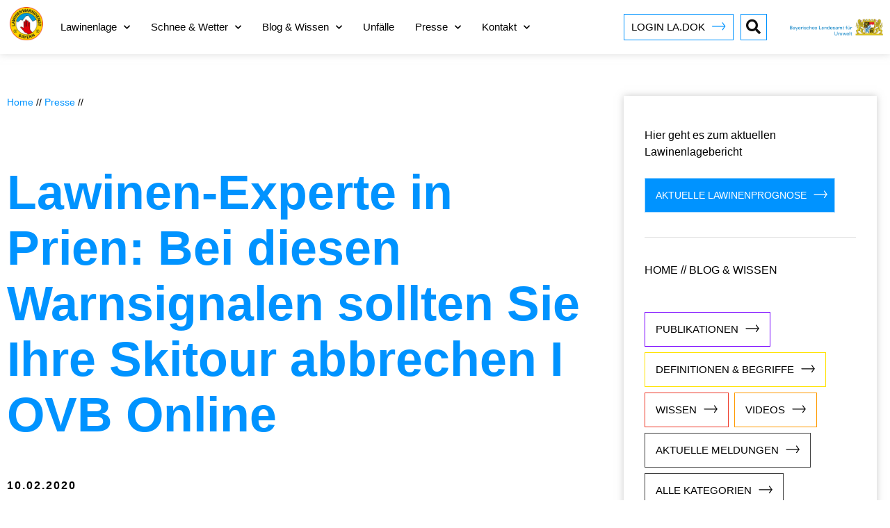

--- FILE ---
content_type: text/html; charset=UTF-8
request_url: https://lawinenwarndienst.bayern.de/lawinen-experte-in-prien-bei-diesen-warnsignalen-sollten-sie-ihre-skitour-abbrechen-i-ovb-online/
body_size: 20193
content:
<!doctype html>
<html lang="de-DE">
<head>
	<meta charset="UTF-8">
	<meta name="viewport" content="width=device-width, initial-scale=1">
	<link rel="profile" href="https://gmpg.org/xfn/11">
	<meta name='robots' content='index, follow, max-image-preview:large, max-snippet:-1, max-video-preview:-1' />

	<!-- This site is optimized with the Yoast SEO plugin v24.2 - https://yoast.com/wordpress/plugins/seo/ -->
	<title>Lawinen-Experte in Prien: Bei diesen Warnsignalen sollten Sie Ihre Skitour abbrechen I OVB Online | Lawinenwarndienst Bayern</title>
	<meta name="description" content="Thomas Feistl über die Arbeit des Lawinenwarndienstes Bayern. 10. Februar 2020" />
	<link rel="canonical" href="https://lawinenwarndienst.bayern.de/lawinen-experte-in-prien-bei-diesen-warnsignalen-sollten-sie-ihre-skitour-abbrechen-i-ovb-online/" />
	<meta property="og:locale" content="de_DE" />
	<meta property="og:type" content="article" />
	<meta property="og:title" content="Lawinen-Experte in Prien: Bei diesen Warnsignalen sollten Sie Ihre Skitour abbrechen I OVB Online" />
	<meta property="og:description" content="Thomas Feistl über die Arbeit des Lawinenwarndienstes Bayern. 10. Februar 2020" />
	<meta property="og:url" content="https://lawinenwarndienst.bayern.de/lawinen-experte-in-prien-bei-diesen-warnsignalen-sollten-sie-ihre-skitour-abbrechen-i-ovb-online/" />
	<meta property="og:site_name" content="Lawinenwarndienst Bayern" />
	<meta property="article:published_time" content="2020-02-10T09:56:00+00:00" />
	<meta property="article:modified_time" content="2024-01-15T14:15:48+00:00" />
	<meta property="og:image" content="https://lawinenwarndienst.bayern.de/wp-content/uploads/2023/09/dr-thomas-feistl-ist-leiter-der-lawinenwarnzentrale-bayern-er-schreibt-die-warnberichte-zur-schneelage.jpg" />
	<meta property="og:image:width" content="1600" />
	<meta property="og:image:height" content="900" />
	<meta property="og:image:type" content="image/jpeg" />
	<meta name="author" content="Florian" />
	<meta name="twitter:card" content="summary_large_image" />
	<meta name="twitter:label1" content="Verfasst von" />
	<meta name="twitter:data1" content="Florian" />
	<meta name="twitter:label2" content="Geschätzte Lesezeit" />
	<meta name="twitter:data2" content="1 Minute" />
	<script type="application/ld+json" class="yoast-schema-graph">{"@context":"https://schema.org","@graph":[{"@type":"WebPage","@id":"https://lawinenwarndienst.bayern.de/lawinen-experte-in-prien-bei-diesen-warnsignalen-sollten-sie-ihre-skitour-abbrechen-i-ovb-online/","url":"https://lawinenwarndienst.bayern.de/lawinen-experte-in-prien-bei-diesen-warnsignalen-sollten-sie-ihre-skitour-abbrechen-i-ovb-online/","name":"Lawinen-Experte in Prien: Bei diesen Warnsignalen sollten Sie Ihre Skitour abbrechen I OVB Online | Lawinenwarndienst Bayern","isPartOf":{"@id":"https://lawinenwarndienst.bayern.de/#website"},"datePublished":"2020-02-10T09:56:00+00:00","dateModified":"2024-01-15T14:15:48+00:00","author":{"@id":"https://lawinenwarndienst.bayern.de/#/schema/person/24dba1822b16ab6860bd0a2606cd228d"},"description":"Thomas Feistl über die Arbeit des Lawinenwarndienstes Bayern. 10. Februar 2020","breadcrumb":{"@id":"https://lawinenwarndienst.bayern.de/lawinen-experte-in-prien-bei-diesen-warnsignalen-sollten-sie-ihre-skitour-abbrechen-i-ovb-online/#breadcrumb"},"inLanguage":"de-DE","potentialAction":[{"@type":"ReadAction","target":["https://lawinenwarndienst.bayern.de/lawinen-experte-in-prien-bei-diesen-warnsignalen-sollten-sie-ihre-skitour-abbrechen-i-ovb-online/"]}]},{"@type":"BreadcrumbList","@id":"https://lawinenwarndienst.bayern.de/lawinen-experte-in-prien-bei-diesen-warnsignalen-sollten-sie-ihre-skitour-abbrechen-i-ovb-online/#breadcrumb","itemListElement":[{"@type":"ListItem","position":1,"name":"Home","item":"https://lawinenwarndienst.bayern.de/"},{"@type":"ListItem","position":2,"name":"Presse","item":"https://lawinenwarndienst.bayern.de/category/presse/"},{"@type":"ListItem","position":3,"name":"Lawinen-Experte in Prien: Bei diesen Warnsignalen sollten Sie Ihre Skitour abbrechen I OVB Online"}]},{"@type":"WebSite","@id":"https://lawinenwarndienst.bayern.de/#website","url":"https://lawinenwarndienst.bayern.de/","name":"Lawinenwarndienst Bayern","description":"","alternateName":"LWD Bayern","potentialAction":[{"@type":"SearchAction","target":{"@type":"EntryPoint","urlTemplate":"https://lawinenwarndienst.bayern.de/?s={search_term_string}"},"query-input":{"@type":"PropertyValueSpecification","valueRequired":true,"valueName":"search_term_string"}}],"inLanguage":"de-DE"},{"@type":"Person","@id":"https://lawinenwarndienst.bayern.de/#/schema/person/24dba1822b16ab6860bd0a2606cd228d","name":"Florian","image":{"@type":"ImageObject","inLanguage":"de-DE","@id":"https://lawinenwarndienst.bayern.de/#/schema/person/image/","url":"https://secure.gravatar.com/avatar/0a930de32057fc96018d385faf075411?s=96&d=mm&r=g","contentUrl":"https://secure.gravatar.com/avatar/0a930de32057fc96018d385faf075411?s=96&d=mm&r=g","caption":"Florian"},"url":"https://lawinenwarndienst.bayern.de/author/florian/"}]}</script>
	<!-- / Yoast SEO plugin. -->


<link rel="alternate" type="application/rss+xml" title="Lawinenwarndienst Bayern &raquo; Feed" href="https://lawinenwarndienst.bayern.de/feed/" />
<link rel="alternate" type="application/rss+xml" title="Lawinenwarndienst Bayern &raquo; Kommentar-Feed" href="https://lawinenwarndienst.bayern.de/comments/feed/" />
<link rel="alternate" type="application/rss+xml" title="Lawinenwarndienst Bayern &raquo; Lawinen-Experte in Prien: Bei diesen Warnsignalen sollten Sie Ihre Skitour abbrechen I OVB Online Kommentar-Feed" href="https://lawinenwarndienst.bayern.de/lawinen-experte-in-prien-bei-diesen-warnsignalen-sollten-sie-ihre-skitour-abbrechen-i-ovb-online/feed/" />
<script>
window._wpemojiSettings = {"baseUrl":"https:\/\/s.w.org\/images\/core\/emoji\/15.0.3\/72x72\/","ext":".png","svgUrl":"https:\/\/s.w.org\/images\/core\/emoji\/15.0.3\/svg\/","svgExt":".svg","source":{"concatemoji":"https:\/\/lawinenwarndienst.bayern.de\/wp-includes\/js\/wp-emoji-release.min.js?ver=6.6.1"}};
/*! This file is auto-generated */
!function(i,n){var o,s,e;function c(e){try{var t={supportTests:e,timestamp:(new Date).valueOf()};sessionStorage.setItem(o,JSON.stringify(t))}catch(e){}}function p(e,t,n){e.clearRect(0,0,e.canvas.width,e.canvas.height),e.fillText(t,0,0);var t=new Uint32Array(e.getImageData(0,0,e.canvas.width,e.canvas.height).data),r=(e.clearRect(0,0,e.canvas.width,e.canvas.height),e.fillText(n,0,0),new Uint32Array(e.getImageData(0,0,e.canvas.width,e.canvas.height).data));return t.every(function(e,t){return e===r[t]})}function u(e,t,n){switch(t){case"flag":return n(e,"\ud83c\udff3\ufe0f\u200d\u26a7\ufe0f","\ud83c\udff3\ufe0f\u200b\u26a7\ufe0f")?!1:!n(e,"\ud83c\uddfa\ud83c\uddf3","\ud83c\uddfa\u200b\ud83c\uddf3")&&!n(e,"\ud83c\udff4\udb40\udc67\udb40\udc62\udb40\udc65\udb40\udc6e\udb40\udc67\udb40\udc7f","\ud83c\udff4\u200b\udb40\udc67\u200b\udb40\udc62\u200b\udb40\udc65\u200b\udb40\udc6e\u200b\udb40\udc67\u200b\udb40\udc7f");case"emoji":return!n(e,"\ud83d\udc26\u200d\u2b1b","\ud83d\udc26\u200b\u2b1b")}return!1}function f(e,t,n){var r="undefined"!=typeof WorkerGlobalScope&&self instanceof WorkerGlobalScope?new OffscreenCanvas(300,150):i.createElement("canvas"),a=r.getContext("2d",{willReadFrequently:!0}),o=(a.textBaseline="top",a.font="600 32px Arial",{});return e.forEach(function(e){o[e]=t(a,e,n)}),o}function t(e){var t=i.createElement("script");t.src=e,t.defer=!0,i.head.appendChild(t)}"undefined"!=typeof Promise&&(o="wpEmojiSettingsSupports",s=["flag","emoji"],n.supports={everything:!0,everythingExceptFlag:!0},e=new Promise(function(e){i.addEventListener("DOMContentLoaded",e,{once:!0})}),new Promise(function(t){var n=function(){try{var e=JSON.parse(sessionStorage.getItem(o));if("object"==typeof e&&"number"==typeof e.timestamp&&(new Date).valueOf()<e.timestamp+604800&&"object"==typeof e.supportTests)return e.supportTests}catch(e){}return null}();if(!n){if("undefined"!=typeof Worker&&"undefined"!=typeof OffscreenCanvas&&"undefined"!=typeof URL&&URL.createObjectURL&&"undefined"!=typeof Blob)try{var e="postMessage("+f.toString()+"("+[JSON.stringify(s),u.toString(),p.toString()].join(",")+"));",r=new Blob([e],{type:"text/javascript"}),a=new Worker(URL.createObjectURL(r),{name:"wpTestEmojiSupports"});return void(a.onmessage=function(e){c(n=e.data),a.terminate(),t(n)})}catch(e){}c(n=f(s,u,p))}t(n)}).then(function(e){for(var t in e)n.supports[t]=e[t],n.supports.everything=n.supports.everything&&n.supports[t],"flag"!==t&&(n.supports.everythingExceptFlag=n.supports.everythingExceptFlag&&n.supports[t]);n.supports.everythingExceptFlag=n.supports.everythingExceptFlag&&!n.supports.flag,n.DOMReady=!1,n.readyCallback=function(){n.DOMReady=!0}}).then(function(){return e}).then(function(){var e;n.supports.everything||(n.readyCallback(),(e=n.source||{}).concatemoji?t(e.concatemoji):e.wpemoji&&e.twemoji&&(t(e.twemoji),t(e.wpemoji)))}))}((window,document),window._wpemojiSettings);
</script>
<style id='wp-emoji-styles-inline-css'>

	img.wp-smiley, img.emoji {
		display: inline !important;
		border: none !important;
		box-shadow: none !important;
		height: 1em !important;
		width: 1em !important;
		margin: 0 0.07em !important;
		vertical-align: -0.1em !important;
		background: none !important;
		padding: 0 !important;
	}
</style>
<link rel='stylesheet' id='wp-block-library-css' href='https://lawinenwarndienst.bayern.de/wp-includes/css/dist/block-library/style.min.css?ver=6.6.1' media='all' />
<style id='classic-theme-styles-inline-css'>
/*! This file is auto-generated */
.wp-block-button__link{color:#fff;background-color:#32373c;border-radius:9999px;box-shadow:none;text-decoration:none;padding:calc(.667em + 2px) calc(1.333em + 2px);font-size:1.125em}.wp-block-file__button{background:#32373c;color:#fff;text-decoration:none}
</style>
<style id='global-styles-inline-css'>
:root{--wp--preset--aspect-ratio--square: 1;--wp--preset--aspect-ratio--4-3: 4/3;--wp--preset--aspect-ratio--3-4: 3/4;--wp--preset--aspect-ratio--3-2: 3/2;--wp--preset--aspect-ratio--2-3: 2/3;--wp--preset--aspect-ratio--16-9: 16/9;--wp--preset--aspect-ratio--9-16: 9/16;--wp--preset--color--black: #000000;--wp--preset--color--cyan-bluish-gray: #abb8c3;--wp--preset--color--white: #ffffff;--wp--preset--color--pale-pink: #f78da7;--wp--preset--color--vivid-red: #cf2e2e;--wp--preset--color--luminous-vivid-orange: #ff6900;--wp--preset--color--luminous-vivid-amber: #fcb900;--wp--preset--color--light-green-cyan: #7bdcb5;--wp--preset--color--vivid-green-cyan: #00d084;--wp--preset--color--pale-cyan-blue: #8ed1fc;--wp--preset--color--vivid-cyan-blue: #0693e3;--wp--preset--color--vivid-purple: #9b51e0;--wp--preset--gradient--vivid-cyan-blue-to-vivid-purple: linear-gradient(135deg,rgba(6,147,227,1) 0%,rgb(155,81,224) 100%);--wp--preset--gradient--light-green-cyan-to-vivid-green-cyan: linear-gradient(135deg,rgb(122,220,180) 0%,rgb(0,208,130) 100%);--wp--preset--gradient--luminous-vivid-amber-to-luminous-vivid-orange: linear-gradient(135deg,rgba(252,185,0,1) 0%,rgba(255,105,0,1) 100%);--wp--preset--gradient--luminous-vivid-orange-to-vivid-red: linear-gradient(135deg,rgba(255,105,0,1) 0%,rgb(207,46,46) 100%);--wp--preset--gradient--very-light-gray-to-cyan-bluish-gray: linear-gradient(135deg,rgb(238,238,238) 0%,rgb(169,184,195) 100%);--wp--preset--gradient--cool-to-warm-spectrum: linear-gradient(135deg,rgb(74,234,220) 0%,rgb(151,120,209) 20%,rgb(207,42,186) 40%,rgb(238,44,130) 60%,rgb(251,105,98) 80%,rgb(254,248,76) 100%);--wp--preset--gradient--blush-light-purple: linear-gradient(135deg,rgb(255,206,236) 0%,rgb(152,150,240) 100%);--wp--preset--gradient--blush-bordeaux: linear-gradient(135deg,rgb(254,205,165) 0%,rgb(254,45,45) 50%,rgb(107,0,62) 100%);--wp--preset--gradient--luminous-dusk: linear-gradient(135deg,rgb(255,203,112) 0%,rgb(199,81,192) 50%,rgb(65,88,208) 100%);--wp--preset--gradient--pale-ocean: linear-gradient(135deg,rgb(255,245,203) 0%,rgb(182,227,212) 50%,rgb(51,167,181) 100%);--wp--preset--gradient--electric-grass: linear-gradient(135deg,rgb(202,248,128) 0%,rgb(113,206,126) 100%);--wp--preset--gradient--midnight: linear-gradient(135deg,rgb(2,3,129) 0%,rgb(40,116,252) 100%);--wp--preset--font-size--small: 13px;--wp--preset--font-size--medium: 20px;--wp--preset--font-size--large: 36px;--wp--preset--font-size--x-large: 42px;--wp--preset--spacing--20: 0.44rem;--wp--preset--spacing--30: 0.67rem;--wp--preset--spacing--40: 1rem;--wp--preset--spacing--50: 1.5rem;--wp--preset--spacing--60: 2.25rem;--wp--preset--spacing--70: 3.38rem;--wp--preset--spacing--80: 5.06rem;--wp--preset--shadow--natural: 6px 6px 9px rgba(0, 0, 0, 0.2);--wp--preset--shadow--deep: 12px 12px 50px rgba(0, 0, 0, 0.4);--wp--preset--shadow--sharp: 6px 6px 0px rgba(0, 0, 0, 0.2);--wp--preset--shadow--outlined: 6px 6px 0px -3px rgba(255, 255, 255, 1), 6px 6px rgba(0, 0, 0, 1);--wp--preset--shadow--crisp: 6px 6px 0px rgba(0, 0, 0, 1);}:where(.is-layout-flex){gap: 0.5em;}:where(.is-layout-grid){gap: 0.5em;}body .is-layout-flex{display: flex;}.is-layout-flex{flex-wrap: wrap;align-items: center;}.is-layout-flex > :is(*, div){margin: 0;}body .is-layout-grid{display: grid;}.is-layout-grid > :is(*, div){margin: 0;}:where(.wp-block-columns.is-layout-flex){gap: 2em;}:where(.wp-block-columns.is-layout-grid){gap: 2em;}:where(.wp-block-post-template.is-layout-flex){gap: 1.25em;}:where(.wp-block-post-template.is-layout-grid){gap: 1.25em;}.has-black-color{color: var(--wp--preset--color--black) !important;}.has-cyan-bluish-gray-color{color: var(--wp--preset--color--cyan-bluish-gray) !important;}.has-white-color{color: var(--wp--preset--color--white) !important;}.has-pale-pink-color{color: var(--wp--preset--color--pale-pink) !important;}.has-vivid-red-color{color: var(--wp--preset--color--vivid-red) !important;}.has-luminous-vivid-orange-color{color: var(--wp--preset--color--luminous-vivid-orange) !important;}.has-luminous-vivid-amber-color{color: var(--wp--preset--color--luminous-vivid-amber) !important;}.has-light-green-cyan-color{color: var(--wp--preset--color--light-green-cyan) !important;}.has-vivid-green-cyan-color{color: var(--wp--preset--color--vivid-green-cyan) !important;}.has-pale-cyan-blue-color{color: var(--wp--preset--color--pale-cyan-blue) !important;}.has-vivid-cyan-blue-color{color: var(--wp--preset--color--vivid-cyan-blue) !important;}.has-vivid-purple-color{color: var(--wp--preset--color--vivid-purple) !important;}.has-black-background-color{background-color: var(--wp--preset--color--black) !important;}.has-cyan-bluish-gray-background-color{background-color: var(--wp--preset--color--cyan-bluish-gray) !important;}.has-white-background-color{background-color: var(--wp--preset--color--white) !important;}.has-pale-pink-background-color{background-color: var(--wp--preset--color--pale-pink) !important;}.has-vivid-red-background-color{background-color: var(--wp--preset--color--vivid-red) !important;}.has-luminous-vivid-orange-background-color{background-color: var(--wp--preset--color--luminous-vivid-orange) !important;}.has-luminous-vivid-amber-background-color{background-color: var(--wp--preset--color--luminous-vivid-amber) !important;}.has-light-green-cyan-background-color{background-color: var(--wp--preset--color--light-green-cyan) !important;}.has-vivid-green-cyan-background-color{background-color: var(--wp--preset--color--vivid-green-cyan) !important;}.has-pale-cyan-blue-background-color{background-color: var(--wp--preset--color--pale-cyan-blue) !important;}.has-vivid-cyan-blue-background-color{background-color: var(--wp--preset--color--vivid-cyan-blue) !important;}.has-vivid-purple-background-color{background-color: var(--wp--preset--color--vivid-purple) !important;}.has-black-border-color{border-color: var(--wp--preset--color--black) !important;}.has-cyan-bluish-gray-border-color{border-color: var(--wp--preset--color--cyan-bluish-gray) !important;}.has-white-border-color{border-color: var(--wp--preset--color--white) !important;}.has-pale-pink-border-color{border-color: var(--wp--preset--color--pale-pink) !important;}.has-vivid-red-border-color{border-color: var(--wp--preset--color--vivid-red) !important;}.has-luminous-vivid-orange-border-color{border-color: var(--wp--preset--color--luminous-vivid-orange) !important;}.has-luminous-vivid-amber-border-color{border-color: var(--wp--preset--color--luminous-vivid-amber) !important;}.has-light-green-cyan-border-color{border-color: var(--wp--preset--color--light-green-cyan) !important;}.has-vivid-green-cyan-border-color{border-color: var(--wp--preset--color--vivid-green-cyan) !important;}.has-pale-cyan-blue-border-color{border-color: var(--wp--preset--color--pale-cyan-blue) !important;}.has-vivid-cyan-blue-border-color{border-color: var(--wp--preset--color--vivid-cyan-blue) !important;}.has-vivid-purple-border-color{border-color: var(--wp--preset--color--vivid-purple) !important;}.has-vivid-cyan-blue-to-vivid-purple-gradient-background{background: var(--wp--preset--gradient--vivid-cyan-blue-to-vivid-purple) !important;}.has-light-green-cyan-to-vivid-green-cyan-gradient-background{background: var(--wp--preset--gradient--light-green-cyan-to-vivid-green-cyan) !important;}.has-luminous-vivid-amber-to-luminous-vivid-orange-gradient-background{background: var(--wp--preset--gradient--luminous-vivid-amber-to-luminous-vivid-orange) !important;}.has-luminous-vivid-orange-to-vivid-red-gradient-background{background: var(--wp--preset--gradient--luminous-vivid-orange-to-vivid-red) !important;}.has-very-light-gray-to-cyan-bluish-gray-gradient-background{background: var(--wp--preset--gradient--very-light-gray-to-cyan-bluish-gray) !important;}.has-cool-to-warm-spectrum-gradient-background{background: var(--wp--preset--gradient--cool-to-warm-spectrum) !important;}.has-blush-light-purple-gradient-background{background: var(--wp--preset--gradient--blush-light-purple) !important;}.has-blush-bordeaux-gradient-background{background: var(--wp--preset--gradient--blush-bordeaux) !important;}.has-luminous-dusk-gradient-background{background: var(--wp--preset--gradient--luminous-dusk) !important;}.has-pale-ocean-gradient-background{background: var(--wp--preset--gradient--pale-ocean) !important;}.has-electric-grass-gradient-background{background: var(--wp--preset--gradient--electric-grass) !important;}.has-midnight-gradient-background{background: var(--wp--preset--gradient--midnight) !important;}.has-small-font-size{font-size: var(--wp--preset--font-size--small) !important;}.has-medium-font-size{font-size: var(--wp--preset--font-size--medium) !important;}.has-large-font-size{font-size: var(--wp--preset--font-size--large) !important;}.has-x-large-font-size{font-size: var(--wp--preset--font-size--x-large) !important;}
:where(.wp-block-post-template.is-layout-flex){gap: 1.25em;}:where(.wp-block-post-template.is-layout-grid){gap: 1.25em;}
:where(.wp-block-columns.is-layout-flex){gap: 2em;}:where(.wp-block-columns.is-layout-grid){gap: 2em;}
:root :where(.wp-block-pullquote){font-size: 1.5em;line-height: 1.6;}
</style>
<link rel='stylesheet' id='hello-elementor-css' href='https://lawinenwarndienst.bayern.de/wp-content/themes/hello-elementor/style.min.css?ver=3.1.1' media='all' />
<link rel='stylesheet' id='hello-elementor-theme-style-css' href='https://lawinenwarndienst.bayern.de/wp-content/themes/hello-elementor/theme.min.css?ver=3.1.1' media='all' />
<link rel='stylesheet' id='hello-elementor-header-footer-css' href='https://lawinenwarndienst.bayern.de/wp-content/themes/hello-elementor/header-footer.min.css?ver=3.1.1' media='all' />
<link rel='stylesheet' id='elementor-frontend-css' href='https://lawinenwarndienst.bayern.de/wp-content/uploads/elementor/css/custom-frontend-lite.min.css?ver=1725358836' media='all' />
<link rel='stylesheet' id='elementor-post-6-css' href='https://lawinenwarndienst.bayern.de/wp-content/uploads/elementor/css/post-6.css?ver=1725358836' media='all' />
<link rel='stylesheet' id='elementor-icons-css' href='https://lawinenwarndienst.bayern.de/wp-content/plugins/elementor/assets/lib/eicons/css/elementor-icons.min.css?ver=5.30.0' media='all' />
<link rel='stylesheet' id='swiper-css' href='https://lawinenwarndienst.bayern.de/wp-content/plugins/elementor/assets/lib/swiper/v8/css/swiper.min.css?ver=8.4.5' media='all' />
<link rel='stylesheet' id='elementor-pro-css' href='https://lawinenwarndienst.bayern.de/wp-content/uploads/elementor/css/custom-pro-frontend-lite.min.css?ver=1725358836' media='all' />
<link rel='stylesheet' id='elementor-global-css' href='https://lawinenwarndienst.bayern.de/wp-content/uploads/elementor/css/global.css?ver=1725358837' media='all' />
<link rel='stylesheet' id='elementor-post-22-css' href='https://lawinenwarndienst.bayern.de/wp-content/uploads/elementor/css/post-22.css?ver=1768745679' media='all' />
<link rel='stylesheet' id='elementor-post-68-css' href='https://lawinenwarndienst.bayern.de/wp-content/uploads/elementor/css/post-68.css?ver=1746775643' media='all' />
<link rel='stylesheet' id='elementor-post-164-css' href='https://lawinenwarndienst.bayern.de/wp-content/uploads/elementor/css/post-164.css?ver=1756728886' media='all' />
<link rel='stylesheet' id='hello-elementor-child-style-css' href='https://lawinenwarndienst.bayern.de/wp-content/themes/hello-theme-child-master/style.css?ver=2.0.0' media='all' />
<link rel='stylesheet' id='elementor-icons-shared-0-css' href='https://lawinenwarndienst.bayern.de/wp-content/plugins/elementor/assets/lib/font-awesome/css/fontawesome.min.css?ver=5.15.3' media='all' />
<link rel='stylesheet' id='elementor-icons-fa-solid-css' href='https://lawinenwarndienst.bayern.de/wp-content/plugins/elementor/assets/lib/font-awesome/css/solid.min.css?ver=5.15.3' media='all' />
<link rel="https://api.w.org/" href="https://lawinenwarndienst.bayern.de/wp-json/" /><link rel="alternate" title="JSON" type="application/json" href="https://lawinenwarndienst.bayern.de/wp-json/wp/v2/posts/2373" /><link rel="EditURI" type="application/rsd+xml" title="RSD" href="https://lawinenwarndienst.bayern.de/xmlrpc.php?rsd" />
<meta name="generator" content="WordPress 6.6.1" />
<link rel='shortlink' href='https://lawinenwarndienst.bayern.de/?p=2373' />
<link rel="alternate" title="oEmbed (JSON)" type="application/json+oembed" href="https://lawinenwarndienst.bayern.de/wp-json/oembed/1.0/embed?url=https%3A%2F%2Flawinenwarndienst.bayern.de%2Flawinen-experte-in-prien-bei-diesen-warnsignalen-sollten-sie-ihre-skitour-abbrechen-i-ovb-online%2F" />
<link rel="alternate" title="oEmbed (XML)" type="text/xml+oembed" href="https://lawinenwarndienst.bayern.de/wp-json/oembed/1.0/embed?url=https%3A%2F%2Flawinenwarndienst.bayern.de%2Flawinen-experte-in-prien-bei-diesen-warnsignalen-sollten-sie-ihre-skitour-abbrechen-i-ovb-online%2F&#038;format=xml" />
<meta name="description" content="Thomas Feistl über die Arbeit des Lawinenwarndienstes Bayern.">
<meta name="generator" content="Elementor 3.23.4; features: e_optimized_css_loading, additional_custom_breakpoints, e_lazyload; settings: css_print_method-external, google_font-disabled, font_display-swap">
			<style>
				.e-con.e-parent:nth-of-type(n+4):not(.e-lazyloaded):not(.e-no-lazyload),
				.e-con.e-parent:nth-of-type(n+4):not(.e-lazyloaded):not(.e-no-lazyload) * {
					background-image: none !important;
				}
				@media screen and (max-height: 1024px) {
					.e-con.e-parent:nth-of-type(n+3):not(.e-lazyloaded):not(.e-no-lazyload),
					.e-con.e-parent:nth-of-type(n+3):not(.e-lazyloaded):not(.e-no-lazyload) * {
						background-image: none !important;
					}
				}
				@media screen and (max-height: 640px) {
					.e-con.e-parent:nth-of-type(n+2):not(.e-lazyloaded):not(.e-no-lazyload),
					.e-con.e-parent:nth-of-type(n+2):not(.e-lazyloaded):not(.e-no-lazyload) * {
						background-image: none !important;
					}
				}
			</style>
			<link rel="icon" href="https://lawinenwarndienst.bayern.de/wp-content/uploads/2023/08/lwdb-png-copy.png" sizes="32x32" />
<link rel="icon" href="https://lawinenwarndienst.bayern.de/wp-content/uploads/2023/08/lwdb-png-copy.png" sizes="192x192" />
<link rel="apple-touch-icon" href="https://lawinenwarndienst.bayern.de/wp-content/uploads/2023/08/lwdb-png-copy.png" />
<meta name="msapplication-TileImage" content="https://lawinenwarndienst.bayern.de/wp-content/uploads/2023/08/lwdb-png-copy.png" />
</head>
<body class="post-template-default single single-post postid-2373 single-format-standard elementor-default elementor-kit-6 elementor-page-164">


<a class="skip-link screen-reader-text" href="#content">Zum Inhalt wechseln</a>

		<div data-elementor-type="header" data-elementor-id="22" class="elementor elementor-22 elementor-location-header" data-elementor-post-type="elementor_library">
					<section class="elementor-section elementor-top-section elementor-element elementor-element-93dbe81 elementor-section-full_width elementor-section-height-default elementor-section-height-default" data-id="93dbe81" data-element_type="section" data-settings="{&quot;background_background&quot;:&quot;classic&quot;,&quot;sticky&quot;:&quot;top&quot;,&quot;sticky_on&quot;:[&quot;desktop&quot;,&quot;tablet&quot;,&quot;mobile&quot;],&quot;sticky_offset&quot;:0,&quot;sticky_effects_offset&quot;:0}">
						<div class="elementor-container elementor-column-gap-default">
					<div class="elementor-column elementor-col-100 elementor-top-column elementor-element elementor-element-3650746" data-id="3650746" data-element_type="column">
			<div class="elementor-widget-wrap elementor-element-populated">
						<section class="elementor-section elementor-inner-section elementor-element elementor-element-ac5a799 elementor-section-full_width elementor-section-height-default elementor-section-height-default" data-id="ac5a799" data-element_type="section">
						<div class="elementor-container elementor-column-gap-default">
					<div class="elementor-column elementor-col-25 elementor-inner-column elementor-element elementor-element-d6c87a6" data-id="d6c87a6" data-element_type="column">
			<div class="elementor-widget-wrap elementor-element-populated">
						<div class="elementor-element elementor-element-a7a44b9 elementor-widget elementor-widget-image" data-id="a7a44b9" data-element_type="widget" data-widget_type="image.default">
				<div class="elementor-widget-container">
			<style>/*! elementor - v3.23.0 - 05-08-2024 */
.elementor-widget-image{text-align:center}.elementor-widget-image a{display:inline-block}.elementor-widget-image a img[src$=".svg"]{width:48px}.elementor-widget-image img{vertical-align:middle;display:inline-block}</style>											<a href="https://lawinenwarndienst.bayern.de/">
							<img width="73" height="72" src="https://lawinenwarndienst.bayern.de/wp-content/uploads/2023/06/Group.svg" class="attachment-large size-large wp-image-24" alt="Logo der Lawinenwarnzentrale Bayern: Ein gelber Rand umgibt ein weißes Bergsymbol in der Mitte. Im Vordergrund befindet sich eine rote Hand, die auf Gefahren hinweist." />								</a>
													</div>
				</div>
					</div>
		</div>
				<div class="elementor-column elementor-col-25 elementor-inner-column elementor-element elementor-element-2ca2f39" data-id="2ca2f39" data-element_type="column">
			<div class="elementor-widget-wrap elementor-element-populated">
						<div class="elementor-element elementor-element-dff17b7 elementor-nav-menu__align-start elementor-nav-menu--stretch elementor-nav-menu--dropdown-tablet elementor-nav-menu__text-align-aside elementor-nav-menu--toggle elementor-nav-menu--burger elementor-widget elementor-widget-nav-menu" data-id="dff17b7" data-element_type="widget" data-settings="{&quot;full_width&quot;:&quot;stretch&quot;,&quot;submenu_icon&quot;:{&quot;value&quot;:&quot;&lt;i class=\&quot;fas fa-chevron-down\&quot;&gt;&lt;\/i&gt;&quot;,&quot;library&quot;:&quot;fa-solid&quot;},&quot;layout&quot;:&quot;horizontal&quot;,&quot;toggle&quot;:&quot;burger&quot;}" data-widget_type="nav-menu.default">
				<div class="elementor-widget-container">
			<link rel="stylesheet" href="https://lawinenwarndienst.bayern.de/wp-content/uploads/elementor/css/custom-pro-widget-nav-menu.min.css?ver=1725358837?ver=1725358837">			<nav aria-label="Menü" class="elementor-nav-menu--main elementor-nav-menu__container elementor-nav-menu--layout-horizontal e--pointer-none">
				<ul id="menu-1-dff17b7" class="elementor-nav-menu"><li class="menu-item menu-item-type-post_type menu-item-object-page menu-item-home menu-item-has-children menu-item-261"><a href="https://lawinenwarndienst.bayern.de/" class="elementor-item">Lawinenlage</a>
<ul class="sub-menu elementor-nav-menu--dropdown">
	<li class="menu-item menu-item-type-custom menu-item-object-custom menu-item-home menu-item-2254"><a href="https://lawinenwarndienst.bayern.de" class="elementor-sub-item">Lawinenlage Bayern</a></li>
	<li class="menu-item menu-item-type-post_type menu-item-object-page menu-item-293"><a href="https://lawinenwarndienst.bayern.de/home/wochenberichte/" class="elementor-sub-item">Wochenberichte</a></li>
	<li class="menu-item menu-item-type-post_type menu-item-object-page menu-item-292"><a href="https://lawinenwarndienst.bayern.de/home/strassensperrung/" class="elementor-sub-item">Straßensperrungen</a></li>
	<li class="menu-item menu-item-type-post_type menu-item-object-page menu-item-291"><a href="https://lawinenwarndienst.bayern.de/home/archiv/" class="elementor-sub-item">Archiv</a></li>
	<li class="menu-item menu-item-type-post_type menu-item-object-page menu-item-290"><a href="https://lawinenwarndienst.bayern.de/home/lage-international/" class="elementor-sub-item">Lage international</a></li>
</ul>
</li>
<li class="menu-item menu-item-type-post_type menu-item-object-page menu-item-has-children menu-item-45"><a href="https://lawinenwarndienst.bayern.de/schnee-wetter-bayern/" class="elementor-item">Schnee &#038; Wetter</a>
<ul class="sub-menu elementor-nav-menu--dropdown">
	<li class="menu-item menu-item-type-post_type menu-item-object-page menu-item-289"><a href="https://lawinenwarndienst.bayern.de/schnee-wetter-bayern/bergwetterbericht-bayern/" class="elementor-sub-item">Wetterbericht</a></li>
	<li class="menu-item menu-item-type-post_type menu-item-object-page menu-item-288"><a href="https://lawinenwarndienst.bayern.de/schnee-wetter-bayern/wetter-schnee-messstationen/" class="elementor-sub-item">Messstationen</a></li>
	<li class="menu-item menu-item-type-post_type menu-item-object-page menu-item-287"><a href="https://lawinenwarndienst.bayern.de/schnee-wetter-bayern/schneeprofile/" class="elementor-sub-item">Schneedecke</a></li>
	<li class="menu-item menu-item-type-post_type menu-item-object-page menu-item-286"><a href="https://lawinenwarndienst.bayern.de/schnee-wetter-bayern/webcams/" class="elementor-sub-item">Webcams</a></li>
</ul>
</li>
<li class="menu-item menu-item-type-taxonomy menu-item-object-category menu-item-has-children menu-item-239"><a href="https://lawinenwarndienst.bayern.de/category/alle-kategorien/" class="elementor-item">Blog &amp; Wissen</a>
<ul class="sub-menu elementor-nav-menu--dropdown">
	<li class="menu-item menu-item-type-taxonomy menu-item-object-category menu-item-1700"><a href="https://lawinenwarndienst.bayern.de/category/alle-kategorien/publikationen/" class="elementor-sub-item">Publikationen</a></li>
	<li class="menu-item menu-item-type-taxonomy menu-item-object-category menu-item-1703"><a href="https://lawinenwarndienst.bayern.de/category/alle-kategorien/definitionen-begriffe/" class="elementor-sub-item">Definitionen &amp; Begriffe</a></li>
	<li class="menu-item menu-item-type-taxonomy menu-item-object-category menu-item-1701"><a href="https://lawinenwarndienst.bayern.de/category/alle-kategorien/wissen/" class="elementor-sub-item">Wissen</a></li>
	<li class="menu-item menu-item-type-taxonomy menu-item-object-category menu-item-5958"><a href="https://lawinenwarndienst.bayern.de/category/alle-kategorien/videos/" class="elementor-sub-item">Videos</a></li>
	<li class="menu-item menu-item-type-taxonomy menu-item-object-category menu-item-5596"><a href="https://lawinenwarndienst.bayern.de/category/aktuelle-meldungen/" class="elementor-sub-item">Aktuelle Meldungen</a></li>
	<li class="menu-item menu-item-type-custom menu-item-object-custom menu-item-5597"><a href="https://lawinenwarndienst.bayern.de/category/alle-kategorien/" class="elementor-sub-item">Alle Kategorien</a></li>
</ul>
</li>
<li class="menu-item menu-item-type-post_type menu-item-object-page menu-item-549"><a href="https://lawinenwarndienst.bayern.de/toedliche-lawinenunfaelle-im-bayerischen-alpenraum/" class="elementor-item">Unfälle</a></li>
<li class="menu-item menu-item-type-post_type menu-item-object-page menu-item-has-children menu-item-47"><a href="https://lawinenwarndienst.bayern.de/presse/" class="elementor-item">Presse</a>
<ul class="sub-menu elementor-nav-menu--dropdown">
	<li class="menu-item menu-item-type-custom menu-item-object-custom menu-item-3944"><a href="https://lawinenwarndienst.bayern.de/presse/#pressespiegel" class="elementor-sub-item elementor-item-anchor">Pressespiegel</a></li>
	<li class="menu-item menu-item-type-custom menu-item-object-custom menu-item-3945"><a href="https://lawinenwarndienst.bayern.de/presse/#pressemitteilungen" class="elementor-sub-item elementor-item-anchor">Pressemitteilungen</a></li>
	<li class="menu-item menu-item-type-custom menu-item-object-custom menu-item-3946"><a href="https://lawinenwarndienst.bayern.de/presse/#presseinformationen" class="elementor-sub-item elementor-item-anchor">Presseinformationen</a></li>
</ul>
</li>
<li class="menu-item menu-item-type-post_type menu-item-object-page menu-item-has-children menu-item-48"><a href="https://lawinenwarndienst.bayern.de/kontakt-team/" class="elementor-item">Kontakt</a>
<ul class="sub-menu elementor-nav-menu--dropdown">
	<li class="menu-item menu-item-type-custom menu-item-object-custom menu-item-2255"><a href="https://lawinenwarndienst.bayern.de/kontakt-team/" class="elementor-sub-item">Lawinenwarnzentrale</a></li>
	<li class="menu-item menu-item-type-post_type menu-item-object-page menu-item-2261"><a href="https://lawinenwarndienst.bayern.de/kontakt-team/lawinenkommissionen/" class="elementor-sub-item">Lawinenkommissionen</a></li>
</ul>
</li>
<li class="loginladoklink menu-item menu-item-type-custom menu-item-object-custom menu-item-3743"><a href="https://www.client-la-dok.bayern.de/login" class="elementor-item">LOGIN LA.DOK</a></li>
</ul>			</nav>
					<div class="elementor-menu-toggle" role="button" tabindex="0" aria-label="Menu Toggle" aria-expanded="false">
			<span class="elementor-menu-toggle__icon--open"><svg xmlns="http://www.w3.org/2000/svg" xmlns:xlink="http://www.w3.org/1999/xlink" width="44px" height="16px" viewBox="0 0 44 16"><title>Group</title><g id="Page-1" stroke="none" stroke-width="1" fill="none" fill-rule="evenodd" font-family="Helvetica" font-size="13" font-weight="normal"><g id="Group" fill="#3E3E3E" fill-rule="nonzero"><text id="Men&#xFC;-&gt;"><tspan x="0" y="13">Menü &gt;</tspan></text></g></g></svg></span><span class="elementor-menu-toggle__icon--close"><svg xmlns="http://www.w3.org/2000/svg" xmlns:xlink="http://www.w3.org/1999/xlink" width="44px" height="16px" viewBox="0 0 44 16"><title>Group</title><g id="Page-1" stroke="none" stroke-width="1" fill="none" fill-rule="evenodd" font-family="Helvetica" font-size="13" font-weight="normal"><g id="Group" fill="#3E3E3E" fill-rule="nonzero"><text id="Men&#xFC;-&gt;"><tspan x="0" y="13">Menü &gt;</tspan></text></g></g></svg></span>			<span class="elementor-screen-only">Menü</span>
		</div>
					<nav class="elementor-nav-menu--dropdown elementor-nav-menu__container" aria-hidden="true">
				<ul id="menu-2-dff17b7" class="elementor-nav-menu"><li class="menu-item menu-item-type-post_type menu-item-object-page menu-item-home menu-item-has-children menu-item-261"><a href="https://lawinenwarndienst.bayern.de/" class="elementor-item" tabindex="-1">Lawinenlage</a>
<ul class="sub-menu elementor-nav-menu--dropdown">
	<li class="menu-item menu-item-type-custom menu-item-object-custom menu-item-home menu-item-2254"><a href="https://lawinenwarndienst.bayern.de" class="elementor-sub-item" tabindex="-1">Lawinenlage Bayern</a></li>
	<li class="menu-item menu-item-type-post_type menu-item-object-page menu-item-293"><a href="https://lawinenwarndienst.bayern.de/home/wochenberichte/" class="elementor-sub-item" tabindex="-1">Wochenberichte</a></li>
	<li class="menu-item menu-item-type-post_type menu-item-object-page menu-item-292"><a href="https://lawinenwarndienst.bayern.de/home/strassensperrung/" class="elementor-sub-item" tabindex="-1">Straßensperrungen</a></li>
	<li class="menu-item menu-item-type-post_type menu-item-object-page menu-item-291"><a href="https://lawinenwarndienst.bayern.de/home/archiv/" class="elementor-sub-item" tabindex="-1">Archiv</a></li>
	<li class="menu-item menu-item-type-post_type menu-item-object-page menu-item-290"><a href="https://lawinenwarndienst.bayern.de/home/lage-international/" class="elementor-sub-item" tabindex="-1">Lage international</a></li>
</ul>
</li>
<li class="menu-item menu-item-type-post_type menu-item-object-page menu-item-has-children menu-item-45"><a href="https://lawinenwarndienst.bayern.de/schnee-wetter-bayern/" class="elementor-item" tabindex="-1">Schnee &#038; Wetter</a>
<ul class="sub-menu elementor-nav-menu--dropdown">
	<li class="menu-item menu-item-type-post_type menu-item-object-page menu-item-289"><a href="https://lawinenwarndienst.bayern.de/schnee-wetter-bayern/bergwetterbericht-bayern/" class="elementor-sub-item" tabindex="-1">Wetterbericht</a></li>
	<li class="menu-item menu-item-type-post_type menu-item-object-page menu-item-288"><a href="https://lawinenwarndienst.bayern.de/schnee-wetter-bayern/wetter-schnee-messstationen/" class="elementor-sub-item" tabindex="-1">Messstationen</a></li>
	<li class="menu-item menu-item-type-post_type menu-item-object-page menu-item-287"><a href="https://lawinenwarndienst.bayern.de/schnee-wetter-bayern/schneeprofile/" class="elementor-sub-item" tabindex="-1">Schneedecke</a></li>
	<li class="menu-item menu-item-type-post_type menu-item-object-page menu-item-286"><a href="https://lawinenwarndienst.bayern.de/schnee-wetter-bayern/webcams/" class="elementor-sub-item" tabindex="-1">Webcams</a></li>
</ul>
</li>
<li class="menu-item menu-item-type-taxonomy menu-item-object-category menu-item-has-children menu-item-239"><a href="https://lawinenwarndienst.bayern.de/category/alle-kategorien/" class="elementor-item" tabindex="-1">Blog &amp; Wissen</a>
<ul class="sub-menu elementor-nav-menu--dropdown">
	<li class="menu-item menu-item-type-taxonomy menu-item-object-category menu-item-1700"><a href="https://lawinenwarndienst.bayern.de/category/alle-kategorien/publikationen/" class="elementor-sub-item" tabindex="-1">Publikationen</a></li>
	<li class="menu-item menu-item-type-taxonomy menu-item-object-category menu-item-1703"><a href="https://lawinenwarndienst.bayern.de/category/alle-kategorien/definitionen-begriffe/" class="elementor-sub-item" tabindex="-1">Definitionen &amp; Begriffe</a></li>
	<li class="menu-item menu-item-type-taxonomy menu-item-object-category menu-item-1701"><a href="https://lawinenwarndienst.bayern.de/category/alle-kategorien/wissen/" class="elementor-sub-item" tabindex="-1">Wissen</a></li>
	<li class="menu-item menu-item-type-taxonomy menu-item-object-category menu-item-5958"><a href="https://lawinenwarndienst.bayern.de/category/alle-kategorien/videos/" class="elementor-sub-item" tabindex="-1">Videos</a></li>
	<li class="menu-item menu-item-type-taxonomy menu-item-object-category menu-item-5596"><a href="https://lawinenwarndienst.bayern.de/category/aktuelle-meldungen/" class="elementor-sub-item" tabindex="-1">Aktuelle Meldungen</a></li>
	<li class="menu-item menu-item-type-custom menu-item-object-custom menu-item-5597"><a href="https://lawinenwarndienst.bayern.de/category/alle-kategorien/" class="elementor-sub-item" tabindex="-1">Alle Kategorien</a></li>
</ul>
</li>
<li class="menu-item menu-item-type-post_type menu-item-object-page menu-item-549"><a href="https://lawinenwarndienst.bayern.de/toedliche-lawinenunfaelle-im-bayerischen-alpenraum/" class="elementor-item" tabindex="-1">Unfälle</a></li>
<li class="menu-item menu-item-type-post_type menu-item-object-page menu-item-has-children menu-item-47"><a href="https://lawinenwarndienst.bayern.de/presse/" class="elementor-item" tabindex="-1">Presse</a>
<ul class="sub-menu elementor-nav-menu--dropdown">
	<li class="menu-item menu-item-type-custom menu-item-object-custom menu-item-3944"><a href="https://lawinenwarndienst.bayern.de/presse/#pressespiegel" class="elementor-sub-item elementor-item-anchor" tabindex="-1">Pressespiegel</a></li>
	<li class="menu-item menu-item-type-custom menu-item-object-custom menu-item-3945"><a href="https://lawinenwarndienst.bayern.de/presse/#pressemitteilungen" class="elementor-sub-item elementor-item-anchor" tabindex="-1">Pressemitteilungen</a></li>
	<li class="menu-item menu-item-type-custom menu-item-object-custom menu-item-3946"><a href="https://lawinenwarndienst.bayern.de/presse/#presseinformationen" class="elementor-sub-item elementor-item-anchor" tabindex="-1">Presseinformationen</a></li>
</ul>
</li>
<li class="menu-item menu-item-type-post_type menu-item-object-page menu-item-has-children menu-item-48"><a href="https://lawinenwarndienst.bayern.de/kontakt-team/" class="elementor-item" tabindex="-1">Kontakt</a>
<ul class="sub-menu elementor-nav-menu--dropdown">
	<li class="menu-item menu-item-type-custom menu-item-object-custom menu-item-2255"><a href="https://lawinenwarndienst.bayern.de/kontakt-team/" class="elementor-sub-item" tabindex="-1">Lawinenwarnzentrale</a></li>
	<li class="menu-item menu-item-type-post_type menu-item-object-page menu-item-2261"><a href="https://lawinenwarndienst.bayern.de/kontakt-team/lawinenkommissionen/" class="elementor-sub-item" tabindex="-1">Lawinenkommissionen</a></li>
</ul>
</li>
<li class="loginladoklink menu-item menu-item-type-custom menu-item-object-custom menu-item-3743"><a href="https://www.client-la-dok.bayern.de/login" class="elementor-item" tabindex="-1">LOGIN LA.DOK</a></li>
</ul>			</nav>
				</div>
				</div>
					</div>
		</div>
				<div class="elementor-column elementor-col-25 elementor-inner-column elementor-element elementor-element-6d6de50 elementor-hidden-mobile" data-id="6d6de50" data-element_type="column">
			<div class="elementor-widget-wrap elementor-element-populated">
						<div class="elementor-element elementor-element-3df066d elementor-align-right elementor-widget__width-initial elementor-hidden-mobile elementor-widget elementor-widget-button" data-id="3df066d" data-element_type="widget" data-widget_type="button.default">
				<div class="elementor-widget-container">
					<div class="elementor-button-wrapper">
			<a class="elementor-button elementor-button-link elementor-size-sm" href="https://www.client-la-dok.bayern.de/login" target="_blank">
						<span class="elementor-button-content-wrapper">
									<span class="elementor-button-text">Login LA.DOK</span>
					</span>
					</a>
		</div>
				</div>
				</div>
				<div class="elementor-element elementor-element-480a923 elementor-search-form--skin-full_screen elementor-widget elementor-widget-search-form" data-id="480a923" data-element_type="widget" data-settings="{&quot;skin&quot;:&quot;full_screen&quot;}" data-widget_type="search-form.default">
				<div class="elementor-widget-container">
			<link rel="stylesheet" href="https://lawinenwarndienst.bayern.de/wp-content/plugins/elementor-pro/assets/css/widget-theme-elements.min.css?ver=1725281041">		<search role="search">
			<form class="elementor-search-form" action="https://lawinenwarndienst.bayern.de" method="get">
												<div class="elementor-search-form__toggle" tabindex="0" role="button">
					<i aria-hidden="true" class="fas fa-search"></i>					<span class="elementor-screen-only">Suche</span>
				</div>
								<div class="elementor-search-form__container">
					<label class="elementor-screen-only" for="elementor-search-form-480a923">Suche</label>

					
					<input id="elementor-search-form-480a923" placeholder="Suche..." class="elementor-search-form__input" type="search" name="s" value="">
					
					
										<div class="dialog-lightbox-close-button dialog-close-button" role="button" tabindex="0">
						<i aria-hidden="true" class="eicon-close"></i>						<span class="elementor-screen-only">Close this search box.</span>
					</div>
									</div>
			</form>
		</search>
				</div>
				</div>
				<div class="elementor-element elementor-element-185a02f elementor-widget__width-auto elementor-view-default elementor-widget elementor-widget-icon" data-id="185a02f" data-element_type="widget" data-widget_type="icon.default">
				<div class="elementor-widget-container">
					<div class="elementor-icon-wrapper">
			<div class="elementor-icon">
			<svg xmlns="http://www.w3.org/2000/svg" xmlns:xlink="http://www.w3.org/1999/xlink" width="31px" height="31px" viewBox="0 0 31 31"><title>Search Icon</title><g id="Search-Icon" stroke="none" stroke-width="1" fill="none" fill-rule="evenodd"><g id="Group-2"><g id="Group" transform="translate(4, 4)" stroke-linecap="round"><g id="Gruppe_539" transform="translate(12, 12) rotate(45) translate(-12, -12)translate(2.039, 4.9905)"><g id="Ellipse_13" transform="translate(0, 0)"><circle id="Oval" cx="7.00954104" cy="7.00954104" r="7.00954104"></circle><circle id="Oval" stroke="#3E3E3E" cx="7.00954104" cy="7.00954104" r="6.52188687"></circle></g><line x1="19.9220434" y1="7.4601314" x2="14.8241954" y2="7.4601314" id="Linie_78" stroke="#3E3E3E"></line></g></g><rect id="Rectangle" stroke="#4CB0F8" x="0.5" y="0.5" width="30" height="30"></rect></g></g></svg>			</div>
		</div>
				</div>
				</div>
					</div>
		</div>
				<div class="elementor-column elementor-col-25 elementor-inner-column elementor-element elementor-element-1330553" data-id="1330553" data-element_type="column">
			<div class="elementor-widget-wrap elementor-element-populated">
						<div class="elementor-element elementor-element-57cc5fb elementor-widget-mobile__width-auto elementor-widget elementor-widget-image" data-id="57cc5fb" data-element_type="widget" data-widget_type="image.default">
				<div class="elementor-widget-container">
														<a href="https://www.lfu.bayern.de/index.htm" target="_blank">
							<img fetchpriority="high" width="1324" height="239" src="https://lawinenwarndienst.bayern.de/wp-content/uploads/2023/11/LFU-Bayern-Logo-4c.png" class="attachment-full size-full wp-image-4332" alt="Logo LFU Bayern 4c | Lawinenwarndienst Bayern" srcset="https://lawinenwarndienst.bayern.de/wp-content/uploads/2023/11/LFU-Bayern-Logo-4c.png 1324w, https://lawinenwarndienst.bayern.de/wp-content/uploads/2023/11/LFU-Bayern-Logo-4c-300x54.png 300w, https://lawinenwarndienst.bayern.de/wp-content/uploads/2023/11/LFU-Bayern-Logo-4c-1024x185.png 1024w, https://lawinenwarndienst.bayern.de/wp-content/uploads/2023/11/LFU-Bayern-Logo-4c-768x139.png 768w" sizes="(max-width: 1324px) 100vw, 1324px" />								</a>
													</div>
				</div>
				<div class="elementor-element elementor-element-20bdf88 elementor-search-form--skin-full_screen elementor-widget-mobile__width-auto elementor-hidden-desktop elementor-hidden-tablet elementor-widget elementor-widget-search-form" data-id="20bdf88" data-element_type="widget" data-settings="{&quot;skin&quot;:&quot;full_screen&quot;}" data-widget_type="search-form.default">
				<div class="elementor-widget-container">
					<search role="search">
			<form class="elementor-search-form" action="https://lawinenwarndienst.bayern.de" method="get">
												<div class="elementor-search-form__toggle" tabindex="0" role="button">
					<i aria-hidden="true" class="fas fa-search"></i>					<span class="elementor-screen-only">Suche</span>
				</div>
								<div class="elementor-search-form__container">
					<label class="elementor-screen-only" for="elementor-search-form-20bdf88">Suche</label>

					
					<input id="elementor-search-form-20bdf88" placeholder="Suche..." class="elementor-search-form__input" type="search" name="s" value="">
					
					
										<div class="dialog-lightbox-close-button dialog-close-button" role="button" tabindex="0">
						<i aria-hidden="true" class="eicon-close"></i>						<span class="elementor-screen-only">Close this search box.</span>
					</div>
									</div>
			</form>
		</search>
				</div>
				</div>
					</div>
		</div>
					</div>
		</section>
					</div>
		</div>
					</div>
		</section>
				<section class="elementor-section elementor-top-section elementor-element elementor-element-6806279 elementor-section-full_width elementor-hidden-desktop elementor-hidden-tablet elementor-hidden-mobile elementor-section-height-default elementor-section-height-default" data-id="6806279" data-element_type="section" data-settings="{&quot;background_background&quot;:&quot;classic&quot;}">
						<div class="elementor-container elementor-column-gap-default">
					<div class="elementor-column elementor-col-100 elementor-top-column elementor-element elementor-element-48cde83" data-id="48cde83" data-element_type="column">
			<div class="elementor-widget-wrap elementor-element-populated">
						<div class="elementor-element elementor-element-f376adc elementor-widget__width-inherit elementor-hidden-desktop elementor-hidden-tablet elementor-hidden-mobile elementor-widget elementor-widget-text-editor" data-id="f376adc" data-element_type="widget" data-settings="{&quot;_animation&quot;:&quot;none&quot;}" data-widget_type="text-editor.default">
				<div class="elementor-widget-container">
			<style>/*! elementor - v3.23.0 - 05-08-2024 */
.elementor-widget-text-editor.elementor-drop-cap-view-stacked .elementor-drop-cap{background-color:#69727d;color:#fff}.elementor-widget-text-editor.elementor-drop-cap-view-framed .elementor-drop-cap{color:#69727d;border:3px solid;background-color:transparent}.elementor-widget-text-editor:not(.elementor-drop-cap-view-default) .elementor-drop-cap{margin-top:8px}.elementor-widget-text-editor:not(.elementor-drop-cap-view-default) .elementor-drop-cap-letter{width:1em;height:1em}.elementor-widget-text-editor .elementor-drop-cap{float:left;text-align:center;line-height:1;font-size:50px}.elementor-widget-text-editor .elementor-drop-cap-letter{display:inline-block}</style>				<p id="symbol-title" class="symbol-main__title" data-height-descr="title"><a href="https://lawinenwarndienst.bayern.de/home/wochenberichte/">→ Die aktuellen Infos zur Schneedecke und den Tourenbedingungen in den einzelnen Regionen gibt es hier in den Wochenberichten ←</a></p>						</div>
				</div>
					</div>
		</div>
					</div>
		</section>
				<section class="elementor-section elementor-top-section elementor-element elementor-element-86914ee elementor-section-full_width street-block-infobar-container elementor-hidden-desktop elementor-hidden-tablet elementor-hidden-mobile elementor-section-height-default elementor-section-height-default" data-id="86914ee" data-element_type="section" data-settings="{&quot;background_background&quot;:&quot;classic&quot;}">
						<div class="elementor-container elementor-column-gap-default">
					<div class="elementor-column elementor-col-100 elementor-top-column elementor-element elementor-element-19924b7 elementor-hidden-desktop elementor-hidden-tablet elementor-hidden-mobile" data-id="19924b7" data-element_type="column">
			<div class="elementor-widget-wrap elementor-element-populated">
						<div class="elementor-element elementor-element-0c02aed elementor-widget elementor-widget-html" data-id="0c02aed" data-element_type="widget" data-widget_type="html.default">
				<div class="elementor-widget-container">
			<script src="/webclient-light/js/iframeResizer.min.js"></script>
<iframe src="/webclient-light/street-block-infobar" id="myiFrame3" style="width: 100%; min-width: 100%; height: 0px;" name="myiFrame3" ></iframe>
<script>
  iFrameResize({ log: false, heightCalculationMethod: 'taggedElement' }, '#myiFrame3')
</script>		</div>
				</div>
					</div>
		</div>
					</div>
		</section>
				</div>
				<div data-elementor-type="single-post" data-elementor-id="164" class="elementor elementor-164 elementor-location-single post-2373 post type-post status-publish format-standard hentry category-presse category-pressespiegel" data-elementor-post-type="elementor_library">
					<section class="elementor-section elementor-top-section elementor-element elementor-element-0b04332 elementor-section-boxed elementor-section-height-default elementor-section-height-default" data-id="0b04332" data-element_type="section">
						<div class="elementor-container elementor-column-gap-default">
					<div class="elementor-column elementor-col-66 elementor-top-column elementor-element elementor-element-8089a50" data-id="8089a50" data-element_type="column">
			<div class="elementor-widget-wrap elementor-element-populated">
						<div class="elementor-element elementor-element-0ca35a6 elementor-widget elementor-widget-global elementor-global-709 elementor-widget-breadcrumbs" data-id="0ca35a6" data-element_type="widget" data-widget_type="breadcrumbs.default">
				<div class="elementor-widget-container">
			<p id="breadcrumbs"><span><span><a href="https://lawinenwarndienst.bayern.de/">Home</a></span> // <span><a href="https://lawinenwarndienst.bayern.de/category/presse/">Presse</a></span> // <span class="breadcrumb_last" aria-current="page">Lawinen-Experte in Prien: Bei diesen Warnsignalen sollten Sie Ihre Skitour abbrechen I OVB Online</span></span></p>		</div>
				</div>
				<div class="elementor-element elementor-element-359b889 elementor-widget elementor-widget-theme-post-title elementor-page-title elementor-widget-heading" data-id="359b889" data-element_type="widget" data-widget_type="theme-post-title.default">
				<div class="elementor-widget-container">
			<style>/*! elementor - v3.23.0 - 05-08-2024 */
.elementor-heading-title{padding:0;margin:0;line-height:1}.elementor-widget-heading .elementor-heading-title[class*=elementor-size-]>a{color:inherit;font-size:inherit;line-height:inherit}.elementor-widget-heading .elementor-heading-title.elementor-size-small{font-size:15px}.elementor-widget-heading .elementor-heading-title.elementor-size-medium{font-size:19px}.elementor-widget-heading .elementor-heading-title.elementor-size-large{font-size:29px}.elementor-widget-heading .elementor-heading-title.elementor-size-xl{font-size:39px}.elementor-widget-heading .elementor-heading-title.elementor-size-xxl{font-size:59px}</style><h1 class="elementor-heading-title elementor-size-default">Lawinen-Experte in Prien: Bei diesen Warnsignalen sollten Sie Ihre Skitour abbrechen I OVB Online</h1>		</div>
				</div>
				<div class="elementor-element elementor-element-efa6c88 elementor-widget elementor-widget-post-info" data-id="efa6c88" data-element_type="widget" data-widget_type="post-info.default">
				<div class="elementor-widget-container">
			<link rel="stylesheet" href="https://lawinenwarndienst.bayern.de/wp-content/uploads/elementor/css/custom-widget-icon-list.min.css?ver=1725358837">		<ul class="elementor-icon-list-items elementor-post-info">
								<li class="elementor-icon-list-item elementor-repeater-item-8a67870" itemprop="datePublished">
													<span class="elementor-icon-list-text elementor-post-info__item elementor-post-info__item--type-date">
										<time>10.02.2020</time>					</span>
								</li>
				</ul>
				</div>
				</div>
				<div class="elementor-element elementor-element-565b6d8 elementor-widget elementor-widget-post-info" data-id="565b6d8" data-element_type="widget" data-widget_type="post-info.default">
				<div class="elementor-widget-container">
					<ul class="elementor-icon-list-items elementor-post-info">
								<li class="elementor-icon-list-item elementor-repeater-item-9f669a2">
													<span class="elementor-icon-list-text elementor-post-info__item elementor-post-info__item--type-custom">
										Silvia Mischi					</span>
								</li>
				<li class="elementor-icon-list-item elementor-repeater-item-dd68602">
													<span class="elementor-icon-list-text elementor-post-info__item elementor-post-info__item--type-custom">
										OVB Online					</span>
								</li>
				</ul>
				</div>
				</div>
				<div class="elementor-element elementor-element-90a7f73 elementor-widget elementor-widget-theme-post-content" data-id="90a7f73" data-element_type="widget" data-widget_type="theme-post-content.default">
				<div class="elementor-widget-container">
			
<p>Thomas Feistl über die Arbeit des Lawinenwarndienstes Bayern. </p>



<p><a href="https://www.ovb-online.de/rosenheim/chiemgau/wenn-schnee-gefahr-wird-thomas-feistl-lawinenwarnzentrale-schildert-seine-arbeit-13531906.html" target="_blank" rel="noreferrer noopener">Zum Beitrag auf der Website des OVB-Online</a></p>
		</div>
				</div>
					</div>
		</div>
				<div class="elementor-column elementor-col-33 elementor-top-column elementor-element elementor-element-dce2c2e" data-id="dce2c2e" data-element_type="column">
			<div class="elementor-widget-wrap elementor-element-populated">
						<section class="elementor-section elementor-inner-section elementor-element elementor-element-bed527b lwd-sidebar elementor-hidden-mobile elementor-section-boxed elementor-section-height-default elementor-section-height-default" data-id="bed527b" data-element_type="section">
						<div class="elementor-container elementor-column-gap-default">
					<div class="elementor-column elementor-col-100 elementor-inner-column elementor-element elementor-element-c323171" data-id="c323171" data-element_type="column">
			<div class="elementor-widget-wrap elementor-element-populated">
						<div class="elementor-element elementor-element-065cc3c elementor-widget-divider--view-line elementor-widget elementor-widget-divider" data-id="065cc3c" data-element_type="widget" data-widget_type="divider.default">
				<div class="elementor-widget-container">
			<style>/*! elementor - v3.23.0 - 05-08-2024 */
.elementor-widget-divider{--divider-border-style:none;--divider-border-width:1px;--divider-color:#0c0d0e;--divider-icon-size:20px;--divider-element-spacing:10px;--divider-pattern-height:24px;--divider-pattern-size:20px;--divider-pattern-url:none;--divider-pattern-repeat:repeat-x}.elementor-widget-divider .elementor-divider{display:flex}.elementor-widget-divider .elementor-divider__text{font-size:15px;line-height:1;max-width:95%}.elementor-widget-divider .elementor-divider__element{margin:0 var(--divider-element-spacing);flex-shrink:0}.elementor-widget-divider .elementor-icon{font-size:var(--divider-icon-size)}.elementor-widget-divider .elementor-divider-separator{display:flex;margin:0;direction:ltr}.elementor-widget-divider--view-line_icon .elementor-divider-separator,.elementor-widget-divider--view-line_text .elementor-divider-separator{align-items:center}.elementor-widget-divider--view-line_icon .elementor-divider-separator:after,.elementor-widget-divider--view-line_icon .elementor-divider-separator:before,.elementor-widget-divider--view-line_text .elementor-divider-separator:after,.elementor-widget-divider--view-line_text .elementor-divider-separator:before{display:block;content:"";border-block-end:0;flex-grow:1;border-block-start:var(--divider-border-width) var(--divider-border-style) var(--divider-color)}.elementor-widget-divider--element-align-left .elementor-divider .elementor-divider-separator>.elementor-divider__svg:first-of-type{flex-grow:0;flex-shrink:100}.elementor-widget-divider--element-align-left .elementor-divider-separator:before{content:none}.elementor-widget-divider--element-align-left .elementor-divider__element{margin-left:0}.elementor-widget-divider--element-align-right .elementor-divider .elementor-divider-separator>.elementor-divider__svg:last-of-type{flex-grow:0;flex-shrink:100}.elementor-widget-divider--element-align-right .elementor-divider-separator:after{content:none}.elementor-widget-divider--element-align-right .elementor-divider__element{margin-right:0}.elementor-widget-divider--element-align-start .elementor-divider .elementor-divider-separator>.elementor-divider__svg:first-of-type{flex-grow:0;flex-shrink:100}.elementor-widget-divider--element-align-start .elementor-divider-separator:before{content:none}.elementor-widget-divider--element-align-start .elementor-divider__element{margin-inline-start:0}.elementor-widget-divider--element-align-end .elementor-divider .elementor-divider-separator>.elementor-divider__svg:last-of-type{flex-grow:0;flex-shrink:100}.elementor-widget-divider--element-align-end .elementor-divider-separator:after{content:none}.elementor-widget-divider--element-align-end .elementor-divider__element{margin-inline-end:0}.elementor-widget-divider:not(.elementor-widget-divider--view-line_text):not(.elementor-widget-divider--view-line_icon) .elementor-divider-separator{border-block-start:var(--divider-border-width) var(--divider-border-style) var(--divider-color)}.elementor-widget-divider--separator-type-pattern{--divider-border-style:none}.elementor-widget-divider--separator-type-pattern.elementor-widget-divider--view-line .elementor-divider-separator,.elementor-widget-divider--separator-type-pattern:not(.elementor-widget-divider--view-line) .elementor-divider-separator:after,.elementor-widget-divider--separator-type-pattern:not(.elementor-widget-divider--view-line) .elementor-divider-separator:before,.elementor-widget-divider--separator-type-pattern:not([class*=elementor-widget-divider--view]) .elementor-divider-separator{width:100%;min-height:var(--divider-pattern-height);-webkit-mask-size:var(--divider-pattern-size) 100%;mask-size:var(--divider-pattern-size) 100%;-webkit-mask-repeat:var(--divider-pattern-repeat);mask-repeat:var(--divider-pattern-repeat);background-color:var(--divider-color);-webkit-mask-image:var(--divider-pattern-url);mask-image:var(--divider-pattern-url)}.elementor-widget-divider--no-spacing{--divider-pattern-size:auto}.elementor-widget-divider--bg-round{--divider-pattern-repeat:round}.rtl .elementor-widget-divider .elementor-divider__text{direction:rtl}.e-con-inner>.elementor-widget-divider,.e-con>.elementor-widget-divider{width:var(--container-widget-width,100%);--flex-grow:var(--container-widget-flex-grow)}</style>		<div class="elementor-divider">
			<span class="elementor-divider-separator">
						</span>
		</div>
				</div>
				</div>
				<div class="elementor-element elementor-element-89fe59c elementor-widget elementor-widget-text-editor" data-id="89fe59c" data-element_type="widget" data-widget_type="text-editor.default">
				<div class="elementor-widget-container">
							<p>Hier geht es zum aktuellen Lawinenlagebericht</p>						</div>
				</div>
				<div class="elementor-element elementor-element-9b8ec51 elementor-align-justify btn-aktuell elementor-widget elementor-widget-global elementor-global-554 elementor-widget-button" data-id="9b8ec51" data-element_type="widget" data-widget_type="button.default">
				<div class="elementor-widget-container">
					<div class="elementor-button-wrapper">
			<a class="elementor-button elementor-button-link elementor-size-sm" href="https://lawinenwarndienst.bayern.de">
						<span class="elementor-button-content-wrapper">
									<span class="elementor-button-text">Aktuelle Lawinenprognose</span>
					</span>
					</a>
		</div>
				</div>
				</div>
				<div class="elementor-element elementor-element-d96ba4d elementor-widget-divider--view-line elementor-widget elementor-widget-divider" data-id="d96ba4d" data-element_type="widget" data-widget_type="divider.default">
				<div class="elementor-widget-container">
					<div class="elementor-divider">
			<span class="elementor-divider-separator">
						</span>
		</div>
				</div>
				</div>
				<div class="elementor-element elementor-element-c5c843c elementor-widget elementor-widget-text-editor" data-id="c5c843c" data-element_type="widget" data-widget_type="text-editor.default">
				<div class="elementor-widget-container">
							<p>Home // Blog &amp; Wissen</p>						</div>
				</div>
				<div class="elementor-element elementor-element-2c7aeca elementor-widget__width-auto elementor-widget elementor-widget-button" data-id="2c7aeca" data-element_type="widget" data-widget_type="button.default">
				<div class="elementor-widget-container">
					<div class="elementor-button-wrapper">
			<a class="elementor-button elementor-button-link elementor-size-sm" href="https://lawinenwarndienst.bayern.de/category/publikationen/">
						<span class="elementor-button-content-wrapper">
									<span class="elementor-button-text">Publikationen</span>
					</span>
					</a>
		</div>
				</div>
				</div>
				<div class="elementor-element elementor-element-c311f1b elementor-widget__width-auto elementor-widget elementor-widget-button" data-id="c311f1b" data-element_type="widget" data-widget_type="button.default">
				<div class="elementor-widget-container">
					<div class="elementor-button-wrapper">
			<a class="elementor-button elementor-button-link elementor-size-sm" href="https://lawinenwarndienst.bayern.de/category/definitionen-&#038;-begriffe/">
						<span class="elementor-button-content-wrapper">
									<span class="elementor-button-text">Definitionen & Begriffe</span>
					</span>
					</a>
		</div>
				</div>
				</div>
				<div class="elementor-element elementor-element-2c81a08 elementor-widget__width-auto elementor-widget elementor-widget-button" data-id="2c81a08" data-element_type="widget" data-widget_type="button.default">
				<div class="elementor-widget-container">
					<div class="elementor-button-wrapper">
			<a class="elementor-button elementor-button-link elementor-size-sm" href="https://lawinenwarndienst.bayern.de/category/wissen/">
						<span class="elementor-button-content-wrapper">
									<span class="elementor-button-text">Wissen</span>
					</span>
					</a>
		</div>
				</div>
				</div>
				<div class="elementor-element elementor-element-108af0a elementor-widget__width-auto elementor-widget elementor-widget-button" data-id="108af0a" data-element_type="widget" data-widget_type="button.default">
				<div class="elementor-widget-container">
					<div class="elementor-button-wrapper">
			<a class="elementor-button elementor-button-link elementor-size-sm" href="https://lawinenwarndienst.bayern.de/category/alle-kategorien/videos/">
						<span class="elementor-button-content-wrapper">
									<span class="elementor-button-text">Videos</span>
					</span>
					</a>
		</div>
				</div>
				</div>
				<div class="elementor-element elementor-element-1663957 elementor-widget__width-auto elementor-widget elementor-widget-button" data-id="1663957" data-element_type="widget" data-widget_type="button.default">
				<div class="elementor-widget-container">
					<div class="elementor-button-wrapper">
			<a class="elementor-button elementor-button-link elementor-size-sm" href="https://lawinenwarndienst.bayern.de/category/aktuelle-meldungen/">
						<span class="elementor-button-content-wrapper">
									<span class="elementor-button-text">Aktuelle Meldungen</span>
					</span>
					</a>
		</div>
				</div>
				</div>
				<div class="elementor-element elementor-element-db20efa elementor-widget__width-auto elementor-widget elementor-widget-button" data-id="db20efa" data-element_type="widget" data-widget_type="button.default">
				<div class="elementor-widget-container">
					<div class="elementor-button-wrapper">
			<a class="elementor-button elementor-button-link elementor-size-sm" href="https://lawinenwarndienst.bayern.de/category/alle-kategorien/">
						<span class="elementor-button-content-wrapper">
									<span class="elementor-button-text">Alle Kategorien</span>
					</span>
					</a>
		</div>
				</div>
				</div>
				<div class="elementor-element elementor-element-a44f988 elementor-widget-divider--view-line elementor-widget elementor-widget-divider" data-id="a44f988" data-element_type="widget" data-widget_type="divider.default">
				<div class="elementor-widget-container">
					<div class="elementor-divider">
			<span class="elementor-divider-separator">
						</span>
		</div>
				</div>
				</div>
				<div class="elementor-element elementor-element-5701ace elementor-widget elementor-widget-text-editor" data-id="5701ace" data-element_type="widget" data-widget_type="text-editor.default">
				<div class="elementor-widget-container">
							<p>Nach Region filtern</p>						</div>
				</div>
				<div class="elementor-element elementor-element-e2d54c4 elementor-nav-menu__align-start elementor-widget__width-auto elementor-nav-menu--dropdown-tablet elementor-nav-menu__text-align-aside elementor-nav-menu--toggle elementor-nav-menu--burger elementor-widget elementor-widget-nav-menu" data-id="e2d54c4" data-element_type="widget" data-settings="{&quot;layout&quot;:&quot;vertical&quot;,&quot;submenu_icon&quot;:{&quot;value&quot;:&quot;&lt;i class=\&quot;fas fa-caret-down\&quot;&gt;&lt;\/i&gt;&quot;,&quot;library&quot;:&quot;fa-solid&quot;},&quot;toggle&quot;:&quot;burger&quot;}" data-widget_type="nav-menu.default">
				<div class="elementor-widget-container">
						<nav aria-label="Menü" class="elementor-nav-menu--main elementor-nav-menu__container elementor-nav-menu--layout-vertical e--pointer-none">
				<ul id="menu-1-e2d54c4" class="elementor-nav-menu sm-vertical"><li class="menu-item menu-item-type-post_type menu-item-object-page menu-item-881"><a href="https://lawinenwarndienst.bayern.de/regionen/ammergauer-alpen/" class="elementor-item">Ammergauer Alpen</a></li>
<li class="menu-item menu-item-type-post_type menu-item-object-page menu-item-882"><a href="https://lawinenwarndienst.bayern.de/regionen/allgaeuer-alpen/" class="elementor-item">Allgäuer Alpen</a></li>
<li class="menu-item menu-item-type-post_type menu-item-object-page menu-item-879"><a href="https://lawinenwarndienst.bayern.de/regionen/bayerische-voralpen/" class="elementor-item">Bayerische Voralpen</a></li>
<li class="menu-item menu-item-type-post_type menu-item-object-page menu-item-877"><a href="https://lawinenwarndienst.bayern.de/regionen/berchtesgadener-alpen/" class="elementor-item">Berchtesgadener Alpen</a></li>
<li class="menu-item menu-item-type-post_type menu-item-object-page menu-item-878"><a href="https://lawinenwarndienst.bayern.de/regionen/chiemgauer-alpen/" class="elementor-item">Chiemgauer Alpen</a></li>
<li class="menu-item menu-item-type-post_type menu-item-object-page menu-item-880"><a href="https://lawinenwarndienst.bayern.de/regionen/werdenfelser-alpen/" class="elementor-item">Werdenfelser Alpen</a></li>
</ul>			</nav>
					<div class="elementor-menu-toggle" role="button" tabindex="0" aria-label="Menu Toggle" aria-expanded="false">
			<i aria-hidden="true" role="presentation" class="elementor-menu-toggle__icon--open eicon-menu-bar"></i><i aria-hidden="true" role="presentation" class="elementor-menu-toggle__icon--close eicon-close"></i>			<span class="elementor-screen-only">Menü</span>
		</div>
					<nav class="elementor-nav-menu--dropdown elementor-nav-menu__container" aria-hidden="true">
				<ul id="menu-2-e2d54c4" class="elementor-nav-menu sm-vertical"><li class="menu-item menu-item-type-post_type menu-item-object-page menu-item-881"><a href="https://lawinenwarndienst.bayern.de/regionen/ammergauer-alpen/" class="elementor-item" tabindex="-1">Ammergauer Alpen</a></li>
<li class="menu-item menu-item-type-post_type menu-item-object-page menu-item-882"><a href="https://lawinenwarndienst.bayern.de/regionen/allgaeuer-alpen/" class="elementor-item" tabindex="-1">Allgäuer Alpen</a></li>
<li class="menu-item menu-item-type-post_type menu-item-object-page menu-item-879"><a href="https://lawinenwarndienst.bayern.de/regionen/bayerische-voralpen/" class="elementor-item" tabindex="-1">Bayerische Voralpen</a></li>
<li class="menu-item menu-item-type-post_type menu-item-object-page menu-item-877"><a href="https://lawinenwarndienst.bayern.de/regionen/berchtesgadener-alpen/" class="elementor-item" tabindex="-1">Berchtesgadener Alpen</a></li>
<li class="menu-item menu-item-type-post_type menu-item-object-page menu-item-878"><a href="https://lawinenwarndienst.bayern.de/regionen/chiemgauer-alpen/" class="elementor-item" tabindex="-1">Chiemgauer Alpen</a></li>
<li class="menu-item menu-item-type-post_type menu-item-object-page menu-item-880"><a href="https://lawinenwarndienst.bayern.de/regionen/werdenfelser-alpen/" class="elementor-item" tabindex="-1">Werdenfelser Alpen</a></li>
</ul>			</nav>
				</div>
				</div>
				<div class="elementor-element elementor-element-c50f801 elementor-widget-divider--view-line elementor-widget elementor-widget-divider" data-id="c50f801" data-element_type="widget" data-widget_type="divider.default">
				<div class="elementor-widget-container">
					<div class="elementor-divider">
			<span class="elementor-divider-separator">
						</span>
		</div>
				</div>
				</div>
				<div class="elementor-element elementor-element-2efe102 elementor-widget elementor-widget-text-editor" data-id="2efe102" data-element_type="widget" data-widget_type="text-editor.default">
				<div class="elementor-widget-container">
							<p>Aktuelle Beiträge</p>						</div>
				</div>
				<div class="elementor-element elementor-element-bf84898 elementor-grid-1 elementor-posts--thumbnail-left elementor-grid-tablet-2 elementor-grid-mobile-1 elementor-widget elementor-widget-global elementor-global-3394 elementor-widget-posts" data-id="bf84898" data-element_type="widget" data-settings="{&quot;classic_columns&quot;:&quot;1&quot;,&quot;classic_columns_tablet&quot;:&quot;2&quot;,&quot;classic_columns_mobile&quot;:&quot;1&quot;,&quot;classic_row_gap&quot;:{&quot;unit&quot;:&quot;px&quot;,&quot;size&quot;:35,&quot;sizes&quot;:[]},&quot;classic_row_gap_tablet&quot;:{&quot;unit&quot;:&quot;px&quot;,&quot;size&quot;:&quot;&quot;,&quot;sizes&quot;:[]},&quot;classic_row_gap_mobile&quot;:{&quot;unit&quot;:&quot;px&quot;,&quot;size&quot;:&quot;&quot;,&quot;sizes&quot;:[]}}" data-widget_type="posts.classic">
				<div class="elementor-widget-container">
			<link rel="stylesheet" href="https://lawinenwarndienst.bayern.de/wp-content/plugins/elementor-pro/assets/css/widget-posts.min.css?ver=1725281041">		<div class="elementor-posts-container elementor-posts elementor-posts--skin-classic elementor-grid">
				<article class="elementor-post elementor-grid-item post-6220 post type-post status-publish format-standard has-post-thumbnail hentry category-alle-kategorien category-videos tag-daumenmethode tag-ect tag-extended-column-test tag-kbt tag-kleiner-blocktest tag-schaufelschertest tag-schneedeckentests tag-videos">
				<a class="elementor-post__thumbnail__link" href="https://lawinenwarndienst.bayern.de/knowhow-serie/" tabindex="-1" >
			<div class="elementor-post__thumbnail"><img width="300" height="76" src="https://lawinenwarndienst.bayern.de/wp-content/uploads/2025/11/Beitragsbild_internetseite-e1764244004489-300x76.png" class="attachment-medium size-medium wp-image-6152" alt="Bild zeigt zwei Wintersportler, die mit Ski einen schneebedeckten Hang runterfahren. Im Hintergrund sind schattige Berghänge zu sehen. In der Bildmitte ist das Logo des Lawinenwarndienstes Bayern und der Text Knowhow Serie zu sehen" /></div>
		</a>
				<div class="elementor-post__text">
				<h3 class="elementor-post__title">
			<a href="https://lawinenwarndienst.bayern.de/knowhow-serie/" >
				Knowhow-Serie			</a>
		</h3>
				<div class="elementor-post__meta-data">
					<span class="elementor-post-date">
			28. November 2025		</span>
				</div>
				</div>
				</article>
				<article class="elementor-post elementor-grid-item post-6141 post type-post status-publish format-standard has-post-thumbnail hentry category-presse category-pressemeldungen tag-lawinengefahr tag-lawinenlagebericht tag-saisonstart">
				<a class="elementor-post__thumbnail__link" href="https://lawinenwarndienst.bayern.de/erhoehte-lawinengefahr-im-bayerischen-alpenraum/" tabindex="-1" >
			<div class="elementor-post__thumbnail"><img loading="lazy" width="300" height="225" src="https://lawinenwarndienst.bayern.de/wp-content/uploads/2025/11/2025-11-22-Winterlandschaft_Puerschling_Schmid_Lawinenwarndienst_Bayern-1-300x225.jpg" class="attachment-medium size-medium wp-image-6055" alt="" /></div>
		</a>
				<div class="elementor-post__text">
				<h3 class="elementor-post__title">
			<a href="https://lawinenwarndienst.bayern.de/erhoehte-lawinengefahr-im-bayerischen-alpenraum/" >
				Erhöhte Lawinengefahr im bayerischen Alpenraum			</a>
		</h3>
				<div class="elementor-post__meta-data">
					<span class="elementor-post-date">
			25. November 2025		</span>
				</div>
				</div>
				</article>
				<article class="elementor-post elementor-grid-item post-5365 post type-post status-publish format-standard has-post-thumbnail hentry category-alle-kategorien tag-interreg tag-klimawandel tag-projekt tag-risklim tag-zusammenarbeit">
				<a class="elementor-post__thumbnail__link" href="https://lawinenwarndienst.bayern.de/interreg-projekt-risklim/" tabindex="-1" >
			<div class="elementor-post__thumbnail"><img loading="lazy" width="300" height="66" src="https://lawinenwarndienst.bayern.de/wp-content/uploads/2024/10/INTERREG_Logo_RGB_fuer_weiser_HG-2-300x66.png" class="attachment-medium size-medium wp-image-5372" alt="Die Abbildung enthält folgenden Text (blauer Schriftzug): Interreg Bayern - Österreich auf der (linken Seite). In der Mitte Das EU-Logo und rechts steht: Kofinanziert von der Europäischen Union" /></div>
		</a>
				<div class="elementor-post__text">
				<h3 class="elementor-post__title">
			<a href="https://lawinenwarndienst.bayern.de/interreg-projekt-risklim/" >
				INTERREG Projekt RisKLIM			</a>
		</h3>
				<div class="elementor-post__meta-data">
					<span class="elementor-post-date">
			27. Juni 2025		</span>
				</div>
				</div>
				</article>
				</div>
		
				</div>
				</div>
					</div>
		</div>
					</div>
		</section>
					</div>
		</div>
					</div>
		</section>
				<section class="elementor-section elementor-top-section elementor-element elementor-element-9c44ae7 elementor-section-full_width elementor-section-height-default elementor-section-height-default" data-id="9c44ae7" data-element_type="section">
						<div class="elementor-container elementor-column-gap-default">
					<div class="elementor-column elementor-col-100 elementor-top-column elementor-element elementor-element-56cf6ea" data-id="56cf6ea" data-element_type="column">
			<div class="elementor-widget-wrap elementor-element-populated">
						<div class="elementor-element elementor-element-63bc951 elementor-widget elementor-widget-image" data-id="63bc951" data-element_type="widget" data-widget_type="image.default">
				<div class="elementor-widget-container">
													<img loading="lazy" width="3000" height="992" src="https://lawinenwarndienst.bayern.de/wp-content/uploads/2023/06/LWD-Bergketten-orange.png" class="attachment-full size-full wp-image-1203" alt="" srcset="https://lawinenwarndienst.bayern.de/wp-content/uploads/2023/06/LWD-Bergketten-orange.png 3000w, https://lawinenwarndienst.bayern.de/wp-content/uploads/2023/06/LWD-Bergketten-orange-300x99.png 300w, https://lawinenwarndienst.bayern.de/wp-content/uploads/2023/06/LWD-Bergketten-orange-1024x339.png 1024w, https://lawinenwarndienst.bayern.de/wp-content/uploads/2023/06/LWD-Bergketten-orange-768x254.png 768w, https://lawinenwarndienst.bayern.de/wp-content/uploads/2023/06/LWD-Bergketten-orange-1536x508.png 1536w, https://lawinenwarndienst.bayern.de/wp-content/uploads/2023/06/LWD-Bergketten-orange-2048x677.png 2048w" sizes="(max-width: 3000px) 100vw, 3000px" />													</div>
				</div>
					</div>
		</div>
					</div>
		</section>
				</div>
				<div data-elementor-type="footer" data-elementor-id="68" class="elementor elementor-68 elementor-location-footer" data-elementor-post-type="elementor_library">
					<section class="elementor-section elementor-top-section elementor-element elementor-element-274dfb63 elementor-section-boxed elementor-section-height-default elementor-section-height-default" data-id="274dfb63" data-element_type="section">
						<div class="elementor-container elementor-column-gap-default">
					<div class="elementor-column elementor-col-50 elementor-top-column elementor-element elementor-element-6a92208c" data-id="6a92208c" data-element_type="column">
			<div class="elementor-widget-wrap elementor-element-populated">
						<div class="elementor-element elementor-element-5c4184a9 related-content-footer elementor-widget elementor-widget-text-editor" data-id="5c4184a9" data-element_type="widget" data-widget_type="text-editor.default">
				<div class="elementor-widget-container">
							<h2>Ähnliche Beiträge</h2>						</div>
				</div>
				<div class="elementor-element elementor-element-4dde93b2 elementor-grid-2 elementor-posts--thumbnail-none related-content-footer elementor-grid-tablet-2 elementor-grid-mobile-1 elementor-card-shadow-yes elementor-posts__hover-gradient elementor-widget elementor-widget-posts" data-id="4dde93b2" data-element_type="widget" data-settings="{&quot;cards_columns&quot;:&quot;2&quot;,&quot;cards_columns_tablet&quot;:&quot;2&quot;,&quot;cards_columns_mobile&quot;:&quot;1&quot;,&quot;cards_row_gap&quot;:{&quot;unit&quot;:&quot;px&quot;,&quot;size&quot;:35,&quot;sizes&quot;:[]},&quot;cards_row_gap_tablet&quot;:{&quot;unit&quot;:&quot;px&quot;,&quot;size&quot;:&quot;&quot;,&quot;sizes&quot;:[]},&quot;cards_row_gap_mobile&quot;:{&quot;unit&quot;:&quot;px&quot;,&quot;size&quot;:&quot;&quot;,&quot;sizes&quot;:[]}}" data-widget_type="posts.cards">
				<div class="elementor-widget-container">
					<div class="elementor-posts-container elementor-posts elementor-posts--skin-cards elementor-grid">
				<article class="elementor-post elementor-grid-item post-4461 post type-post status-publish format-standard has-post-thumbnail hentry category-alle-kategorien category-publikationen category-wissen tag-daumenmethode tag-einzelhangbeurteilung tag-extended-column-test tag-kleiner-blocktest tag-schneedeckenstabilitaet tag-schneedeckentest">
			<div class="elementor-post__card">
				<div class="elementor-post__text">
				<h3 class="elementor-post__title">
			<a href="https://lawinenwarndienst.bayern.de/lawine-daumenmethode-einzelhang-schneedeckenstabilitaet-schneedeckentest-ect-kbt/" >
				Per Daumenmethode zur Schneedeckenstabilität			</a>
		</h3>
				<div class="elementor-post__excerpt">
			<p>Mit der Daumenmethode können Schneedeckentestergebnisse direkt in konkrete Hinweise über die Gefahr einer Schneebrettauslösung am Einzelhang übersetzt werden.<br /> <br /> <i>Erschienen in bergundsteigen #125</i></p>		</div>
		
		<a class="elementor-post__read-more" href="https://lawinenwarndienst.bayern.de/lawine-daumenmethode-einzelhang-schneedeckenstabilitaet-schneedeckentest-ect-kbt/" aria-label="Read more about Per Daumenmethode zur Schneedeckenstabilität" tabindex="-1" >
			Mehr erfahren		</a>

				</div>
				<div class="elementor-post__meta-data">
					<span class="elementor-post-date">
			22. Dezember 2023		</span>
				</div>
					</div>
		</article>
				<article class="elementor-post elementor-grid-item post-6220 post type-post status-publish format-standard has-post-thumbnail hentry category-alle-kategorien category-videos tag-daumenmethode tag-ect tag-extended-column-test tag-kbt tag-kleiner-blocktest tag-schaufelschertest tag-schneedeckentests tag-videos">
			<div class="elementor-post__card">
				<div class="elementor-post__text">
				<h3 class="elementor-post__title">
			<a href="https://lawinenwarndienst.bayern.de/knowhow-serie/" >
				Knowhow-Serie			</a>
		</h3>
				<div class="elementor-post__excerpt">
			<p>Knowhow-Serie: die Videoreihe des Lawinenwarndienstes Bayern rund um das Thema Schnee und Lawinen. </p>		</div>
		
		<a class="elementor-post__read-more" href="https://lawinenwarndienst.bayern.de/knowhow-serie/" aria-label="Read more about Knowhow-Serie" tabindex="-1" >
			Mehr erfahren		</a>

				</div>
				<div class="elementor-post__meta-data">
					<span class="elementor-post-date">
			28. November 2025		</span>
				</div>
					</div>
		</article>
				<article class="elementor-post elementor-grid-item post-6141 post type-post status-publish format-standard has-post-thumbnail hentry category-presse category-pressemeldungen tag-lawinengefahr tag-lawinenlagebericht tag-saisonstart">
			<div class="elementor-post__card">
				<div class="elementor-post__text">
				<h3 class="elementor-post__title">
			<a href="https://lawinenwarndienst.bayern.de/erhoehte-lawinengefahr-im-bayerischen-alpenraum/" >
				Erhöhte Lawinengefahr im bayerischen Alpenraum			</a>
		</h3>
				<div class="elementor-post__excerpt">
			<p>Auf Grund des aktuellen Wintereinbruchs erscheint heute der erste Lawinenlagebericht der Wintersaison 2025/26</p>		</div>
		
		<a class="elementor-post__read-more" href="https://lawinenwarndienst.bayern.de/erhoehte-lawinengefahr-im-bayerischen-alpenraum/" aria-label="Read more about Erhöhte Lawinengefahr im bayerischen Alpenraum" tabindex="-1" >
			Mehr erfahren		</a>

				</div>
				<div class="elementor-post__meta-data">
					<span class="elementor-post-date">
			25. November 2025		</span>
				</div>
					</div>
		</article>
				<article class="elementor-post elementor-grid-item post-6032 post type-post status-publish format-standard has-post-thumbnail hentry category-aktuelle-meldungen tag-lawinenlagebericht tag-lawinenwarnzentrale tag-snobs tag-social-media tag-wochenberichte">
			<div class="elementor-post__card">
				<div class="elementor-post__text">
				<h3 class="elementor-post__title">
			<a href="https://lawinenwarndienst.bayern.de/winterstart-in-den-bayerischen-alpen/" >
				Winterstart in den Bayerischen Alpen			</a>
		</h3>
				<div class="elementor-post__excerpt">
			<p>Am Dienstag, den 25.11.2025 startet die tägliche Herausgabe des Lawinenlageberichts für die Wintersaison 2025/26. Weitere Infos im Blog.</p>		</div>
		
		<a class="elementor-post__read-more" href="https://lawinenwarndienst.bayern.de/winterstart-in-den-bayerischen-alpen/" aria-label="Read more about Winterstart in den Bayerischen Alpen" tabindex="-1" >
			Mehr erfahren		</a>

				</div>
				<div class="elementor-post__meta-data">
					<span class="elementor-post-date">
			24. November 2025		</span>
				</div>
					</div>
		</article>
				<article class="elementor-post elementor-grid-item post-5989 post type-post status-publish format-standard hentry category-aktuelle-meldungen tag-hochlagen tag-kurzinfo tag-lawinensituation tag-neuschnee">
			<div class="elementor-post__card">
				<div class="elementor-post__text">
				<h3 class="elementor-post__title">
			<a href="https://lawinenwarndienst.bayern.de/neuschnee-bayerische-alpen/" >
				Neuschnee in den Bayerischen Alpen			</a>
		</h3>
				<div class="elementor-post__excerpt">
			<p>In den Bayerischen Alpen schneit es oberhalb der Waldgrenze teils ergiebig. Eine Kurzinfo zur Schnee- und Lawinensituation gibt es hier.</p>		</div>
		
		<a class="elementor-post__read-more" href="https://lawinenwarndienst.bayern.de/neuschnee-bayerische-alpen/" aria-label="Read more about Neuschnee in den Bayerischen Alpen" tabindex="-1" >
			Mehr erfahren		</a>

				</div>
				<div class="elementor-post__meta-data">
					<span class="elementor-post-date">
			27. Oktober 2025		</span>
				</div>
					</div>
		</article>
				</div>
		
				</div>
				</div>
				<div class="elementor-element elementor-element-49c912b newest-content-footer elementor-widget elementor-widget-text-editor" data-id="49c912b" data-element_type="widget" data-widget_type="text-editor.default">
				<div class="elementor-widget-container">
							<h2>Aktuelle Beiträge</h2>						</div>
				</div>
				<div class="elementor-element elementor-element-e7bdc73 elementor-grid-2 elementor-posts--thumbnail-none newest-content-footer elementor-grid-tablet-2 elementor-grid-mobile-1 elementor-card-shadow-yes elementor-posts__hover-gradient elementor-widget elementor-widget-posts" data-id="e7bdc73" data-element_type="widget" data-settings="{&quot;cards_columns&quot;:&quot;2&quot;,&quot;cards_columns_tablet&quot;:&quot;2&quot;,&quot;cards_columns_mobile&quot;:&quot;1&quot;,&quot;cards_row_gap&quot;:{&quot;unit&quot;:&quot;px&quot;,&quot;size&quot;:35,&quot;sizes&quot;:[]},&quot;cards_row_gap_tablet&quot;:{&quot;unit&quot;:&quot;px&quot;,&quot;size&quot;:&quot;&quot;,&quot;sizes&quot;:[]},&quot;cards_row_gap_mobile&quot;:{&quot;unit&quot;:&quot;px&quot;,&quot;size&quot;:&quot;&quot;,&quot;sizes&quot;:[]}}" data-widget_type="posts.cards">
				<div class="elementor-widget-container">
					<div class="elementor-posts-container elementor-posts elementor-posts--skin-cards elementor-grid">
				<article class="elementor-post elementor-grid-item post-6220 post type-post status-publish format-standard has-post-thumbnail hentry category-alle-kategorien category-videos tag-daumenmethode tag-ect tag-extended-column-test tag-kbt tag-kleiner-blocktest tag-schaufelschertest tag-schneedeckentests tag-videos">
			<div class="elementor-post__card">
				<div class="elementor-post__text">
				<h3 class="elementor-post__title">
			<a href="https://lawinenwarndienst.bayern.de/knowhow-serie/" >
				Knowhow-Serie			</a>
		</h3>
				<div class="elementor-post__excerpt">
			<p>Knowhow-Serie: die Videoreihe des Lawinenwarndienstes Bayern rund um das Thema Schnee und Lawinen. </p>		</div>
		
		<a class="elementor-post__read-more" href="https://lawinenwarndienst.bayern.de/knowhow-serie/" aria-label="Read more about Knowhow-Serie" tabindex="-1" >
			Mehr erfahren		</a>

				</div>
				<div class="elementor-post__meta-data">
					<span class="elementor-post-date">
			28. November 2025		</span>
				</div>
					</div>
		</article>
				<article class="elementor-post elementor-grid-item post-6141 post type-post status-publish format-standard has-post-thumbnail hentry category-presse category-pressemeldungen tag-lawinengefahr tag-lawinenlagebericht tag-saisonstart">
			<div class="elementor-post__card">
				<div class="elementor-post__text">
				<h3 class="elementor-post__title">
			<a href="https://lawinenwarndienst.bayern.de/erhoehte-lawinengefahr-im-bayerischen-alpenraum/" >
				Erhöhte Lawinengefahr im bayerischen Alpenraum			</a>
		</h3>
				<div class="elementor-post__excerpt">
			<p>Auf Grund des aktuellen Wintereinbruchs erscheint heute der erste Lawinenlagebericht der Wintersaison 2025/26</p>		</div>
		
		<a class="elementor-post__read-more" href="https://lawinenwarndienst.bayern.de/erhoehte-lawinengefahr-im-bayerischen-alpenraum/" aria-label="Read more about Erhöhte Lawinengefahr im bayerischen Alpenraum" tabindex="-1" >
			Mehr erfahren		</a>

				</div>
				<div class="elementor-post__meta-data">
					<span class="elementor-post-date">
			25. November 2025		</span>
				</div>
					</div>
		</article>
				<article class="elementor-post elementor-grid-item post-6032 post type-post status-publish format-standard has-post-thumbnail hentry category-aktuelle-meldungen tag-lawinenlagebericht tag-lawinenwarnzentrale tag-snobs tag-social-media tag-wochenberichte">
			<div class="elementor-post__card">
				<div class="elementor-post__text">
				<h3 class="elementor-post__title">
			<a href="https://lawinenwarndienst.bayern.de/winterstart-in-den-bayerischen-alpen/" >
				Winterstart in den Bayerischen Alpen			</a>
		</h3>
				<div class="elementor-post__excerpt">
			<p>Am Dienstag, den 25.11.2025 startet die tägliche Herausgabe des Lawinenlageberichts für die Wintersaison 2025/26. Weitere Infos im Blog.</p>		</div>
		
		<a class="elementor-post__read-more" href="https://lawinenwarndienst.bayern.de/winterstart-in-den-bayerischen-alpen/" aria-label="Read more about Winterstart in den Bayerischen Alpen" tabindex="-1" >
			Mehr erfahren		</a>

				</div>
				<div class="elementor-post__meta-data">
					<span class="elementor-post-date">
			24. November 2025		</span>
				</div>
					</div>
		</article>
				<article class="elementor-post elementor-grid-item post-5989 post type-post status-publish format-standard hentry category-aktuelle-meldungen tag-hochlagen tag-kurzinfo tag-lawinensituation tag-neuschnee">
			<div class="elementor-post__card">
				<div class="elementor-post__text">
				<h3 class="elementor-post__title">
			<a href="https://lawinenwarndienst.bayern.de/neuschnee-bayerische-alpen/" >
				Neuschnee in den Bayerischen Alpen			</a>
		</h3>
				<div class="elementor-post__excerpt">
			<p>In den Bayerischen Alpen schneit es oberhalb der Waldgrenze teils ergiebig. Eine Kurzinfo zur Schnee- und Lawinensituation gibt es hier.</p>		</div>
		
		<a class="elementor-post__read-more" href="https://lawinenwarndienst.bayern.de/neuschnee-bayerische-alpen/" aria-label="Read more about Neuschnee in den Bayerischen Alpen" tabindex="-1" >
			Mehr erfahren		</a>

				</div>
				<div class="elementor-post__meta-data">
					<span class="elementor-post-date">
			27. Oktober 2025		</span>
				</div>
					</div>
		</article>
				</div>
		
				</div>
				</div>
					</div>
		</div>
				<div class="elementor-column elementor-col-50 elementor-top-column elementor-element elementor-element-b7687e5" data-id="b7687e5" data-element_type="column">
			<div class="elementor-widget-wrap">
							</div>
		</div>
					</div>
		</section>
				<section class="elementor-section elementor-top-section elementor-element elementor-element-62f4f10 lwd-footer elementor-section-boxed elementor-section-height-default elementor-section-height-default" data-id="62f4f10" data-element_type="section" data-settings="{&quot;background_background&quot;:&quot;classic&quot;}">
						<div class="elementor-container elementor-column-gap-default">
					<div class="elementor-column elementor-col-100 elementor-top-column elementor-element elementor-element-747da7f" data-id="747da7f" data-element_type="column">
			<div class="elementor-widget-wrap elementor-element-populated">
						<section class="elementor-section elementor-inner-section elementor-element elementor-element-398a725 elementor-section-boxed elementor-section-height-default elementor-section-height-default" data-id="398a725" data-element_type="section">
						<div class="elementor-container elementor-column-gap-default">
					<div class="elementor-column elementor-col-50 elementor-inner-column elementor-element elementor-element-b38e8d9" data-id="b38e8d9" data-element_type="column">
			<div class="elementor-widget-wrap elementor-element-populated">
						<div class="elementor-element elementor-element-56ecbe4 elementor-widget elementor-widget-text-editor" data-id="56ecbe4" data-element_type="widget" data-widget_type="text-editor.default">
				<div class="elementor-widget-container">
							<h2>Interessante Links</h2>						</div>
				</div>
					</div>
		</div>
				<div class="elementor-column elementor-col-50 elementor-inner-column elementor-element elementor-element-f9a1d39" data-id="f9a1d39" data-element_type="column">
			<div class="elementor-widget-wrap">
							</div>
		</div>
					</div>
		</section>
				<section class="elementor-section elementor-inner-section elementor-element elementor-element-9fa80b6 elementor-section-boxed elementor-section-height-default elementor-section-height-default" data-id="9fa80b6" data-element_type="section">
						<div class="elementor-container elementor-column-gap-default">
					<div class="elementor-column elementor-col-25 elementor-inner-column elementor-element elementor-element-b7164fa" data-id="b7164fa" data-element_type="column">
			<div class="elementor-widget-wrap elementor-element-populated">
						<div class="elementor-element elementor-element-a4b26e9 elementor-icon-list--layout-traditional elementor-list-item-link-full_width elementor-widget elementor-widget-icon-list" data-id="a4b26e9" data-element_type="widget" data-widget_type="icon-list.default">
				<div class="elementor-widget-container">
					<ul class="elementor-icon-list-items">
							<li class="elementor-icon-list-item">
										<span class="elementor-icon-list-text"><b>Kategorien</b></span>
									</li>
						</ul>
				</div>
				</div>
				<div class="elementor-element elementor-element-9af8c6b elementor-nav-menu__align-start elementor-widget__width-auto elementor-nav-menu--dropdown-none elementor-widget elementor-widget-nav-menu" data-id="9af8c6b" data-element_type="widget" data-settings="{&quot;layout&quot;:&quot;vertical&quot;,&quot;submenu_icon&quot;:{&quot;value&quot;:&quot;&lt;i class=\&quot;fas fa-caret-down\&quot;&gt;&lt;\/i&gt;&quot;,&quot;library&quot;:&quot;fa-solid&quot;}}" data-widget_type="nav-menu.default">
				<div class="elementor-widget-container">
						<nav aria-label="Menü" class="elementor-nav-menu--main elementor-nav-menu__container elementor-nav-menu--layout-vertical e--pointer-none">
				<ul id="menu-1-9af8c6b" class="elementor-nav-menu sm-vertical"><li class="menu-item menu-item-type-taxonomy menu-item-object-category menu-item-5375"><a href="https://lawinenwarndienst.bayern.de/category/alle-kategorien/" class="elementor-item">Alle Kategorien</a></li>
<li class="menu-item menu-item-type-taxonomy menu-item-object-category menu-item-237"><a href="https://lawinenwarndienst.bayern.de/category/alle-kategorien/definitionen-begriffe/" class="elementor-item">Definitionen &amp; Begriffe</a></li>
<li class="menu-item menu-item-type-taxonomy menu-item-object-category menu-item-235"><a href="https://lawinenwarndienst.bayern.de/category/alle-kategorien/wissen/" class="elementor-item">Wissen</a></li>
<li class="menu-item menu-item-type-taxonomy menu-item-object-category menu-item-5957"><a href="https://lawinenwarndienst.bayern.de/category/alle-kategorien/videos/" class="elementor-item">Videos</a></li>
<li class="menu-item menu-item-type-taxonomy menu-item-object-category menu-item-234"><a href="https://lawinenwarndienst.bayern.de/category/alle-kategorien/publikationen/" class="elementor-item">Publikationen</a></li>
</ul>			</nav>
						<nav class="elementor-nav-menu--dropdown elementor-nav-menu__container" aria-hidden="true">
				<ul id="menu-2-9af8c6b" class="elementor-nav-menu sm-vertical"><li class="menu-item menu-item-type-taxonomy menu-item-object-category menu-item-5375"><a href="https://lawinenwarndienst.bayern.de/category/alle-kategorien/" class="elementor-item" tabindex="-1">Alle Kategorien</a></li>
<li class="menu-item menu-item-type-taxonomy menu-item-object-category menu-item-237"><a href="https://lawinenwarndienst.bayern.de/category/alle-kategorien/definitionen-begriffe/" class="elementor-item" tabindex="-1">Definitionen &amp; Begriffe</a></li>
<li class="menu-item menu-item-type-taxonomy menu-item-object-category menu-item-235"><a href="https://lawinenwarndienst.bayern.de/category/alle-kategorien/wissen/" class="elementor-item" tabindex="-1">Wissen</a></li>
<li class="menu-item menu-item-type-taxonomy menu-item-object-category menu-item-5957"><a href="https://lawinenwarndienst.bayern.de/category/alle-kategorien/videos/" class="elementor-item" tabindex="-1">Videos</a></li>
<li class="menu-item menu-item-type-taxonomy menu-item-object-category menu-item-234"><a href="https://lawinenwarndienst.bayern.de/category/alle-kategorien/publikationen/" class="elementor-item" tabindex="-1">Publikationen</a></li>
</ul>			</nav>
				</div>
				</div>
					</div>
		</div>
				<div class="elementor-column elementor-col-25 elementor-inner-column elementor-element elementor-element-c374f1d" data-id="c374f1d" data-element_type="column">
			<div class="elementor-widget-wrap elementor-element-populated">
						<div class="elementor-element elementor-element-9585f83 elementor-icon-list--layout-traditional elementor-list-item-link-full_width elementor-widget elementor-widget-icon-list" data-id="9585f83" data-element_type="widget" data-widget_type="icon-list.default">
				<div class="elementor-widget-container">
					<ul class="elementor-icon-list-items">
							<li class="elementor-icon-list-item">
										<span class="elementor-icon-list-text"><b>Regionen</b></span>
									</li>
						</ul>
				</div>
				</div>
				<div class="elementor-element elementor-element-0553354 elementor-nav-menu__align-start elementor-widget__width-auto elementor-nav-menu--dropdown-none elementor-widget elementor-widget-nav-menu" data-id="0553354" data-element_type="widget" data-settings="{&quot;layout&quot;:&quot;vertical&quot;,&quot;submenu_icon&quot;:{&quot;value&quot;:&quot;&lt;i class=\&quot;fas fa-caret-down\&quot;&gt;&lt;\/i&gt;&quot;,&quot;library&quot;:&quot;fa-solid&quot;}}" data-widget_type="nav-menu.default">
				<div class="elementor-widget-container">
						<nav aria-label="Menü" class="elementor-nav-menu--main elementor-nav-menu__container elementor-nav-menu--layout-vertical e--pointer-none">
				<ul id="menu-1-0553354" class="elementor-nav-menu sm-vertical"><li class="menu-item menu-item-type-post_type menu-item-object-page menu-item-881"><a href="https://lawinenwarndienst.bayern.de/regionen/ammergauer-alpen/" class="elementor-item">Ammergauer Alpen</a></li>
<li class="menu-item menu-item-type-post_type menu-item-object-page menu-item-882"><a href="https://lawinenwarndienst.bayern.de/regionen/allgaeuer-alpen/" class="elementor-item">Allgäuer Alpen</a></li>
<li class="menu-item menu-item-type-post_type menu-item-object-page menu-item-879"><a href="https://lawinenwarndienst.bayern.de/regionen/bayerische-voralpen/" class="elementor-item">Bayerische Voralpen</a></li>
<li class="menu-item menu-item-type-post_type menu-item-object-page menu-item-877"><a href="https://lawinenwarndienst.bayern.de/regionen/berchtesgadener-alpen/" class="elementor-item">Berchtesgadener Alpen</a></li>
<li class="menu-item menu-item-type-post_type menu-item-object-page menu-item-878"><a href="https://lawinenwarndienst.bayern.de/regionen/chiemgauer-alpen/" class="elementor-item">Chiemgauer Alpen</a></li>
<li class="menu-item menu-item-type-post_type menu-item-object-page menu-item-880"><a href="https://lawinenwarndienst.bayern.de/regionen/werdenfelser-alpen/" class="elementor-item">Werdenfelser Alpen</a></li>
</ul>			</nav>
						<nav class="elementor-nav-menu--dropdown elementor-nav-menu__container" aria-hidden="true">
				<ul id="menu-2-0553354" class="elementor-nav-menu sm-vertical"><li class="menu-item menu-item-type-post_type menu-item-object-page menu-item-881"><a href="https://lawinenwarndienst.bayern.de/regionen/ammergauer-alpen/" class="elementor-item" tabindex="-1">Ammergauer Alpen</a></li>
<li class="menu-item menu-item-type-post_type menu-item-object-page menu-item-882"><a href="https://lawinenwarndienst.bayern.de/regionen/allgaeuer-alpen/" class="elementor-item" tabindex="-1">Allgäuer Alpen</a></li>
<li class="menu-item menu-item-type-post_type menu-item-object-page menu-item-879"><a href="https://lawinenwarndienst.bayern.de/regionen/bayerische-voralpen/" class="elementor-item" tabindex="-1">Bayerische Voralpen</a></li>
<li class="menu-item menu-item-type-post_type menu-item-object-page menu-item-877"><a href="https://lawinenwarndienst.bayern.de/regionen/berchtesgadener-alpen/" class="elementor-item" tabindex="-1">Berchtesgadener Alpen</a></li>
<li class="menu-item menu-item-type-post_type menu-item-object-page menu-item-878"><a href="https://lawinenwarndienst.bayern.de/regionen/chiemgauer-alpen/" class="elementor-item" tabindex="-1">Chiemgauer Alpen</a></li>
<li class="menu-item menu-item-type-post_type menu-item-object-page menu-item-880"><a href="https://lawinenwarndienst.bayern.de/regionen/werdenfelser-alpen/" class="elementor-item" tabindex="-1">Werdenfelser Alpen</a></li>
</ul>			</nav>
				</div>
				</div>
					</div>
		</div>
				<div class="elementor-column elementor-col-25 elementor-inner-column elementor-element elementor-element-3525557" data-id="3525557" data-element_type="column">
			<div class="elementor-widget-wrap elementor-element-populated">
						<div class="elementor-element elementor-element-fb3d8f8 elementor-icon-list--layout-traditional elementor-list-item-link-full_width elementor-widget elementor-widget-icon-list" data-id="fb3d8f8" data-element_type="widget" data-widget_type="icon-list.default">
				<div class="elementor-widget-container">
					<ul class="elementor-icon-list-items">
							<li class="elementor-icon-list-item">
										<span class="elementor-icon-list-text"><b>Aktuelle Beiträge</b></span>
									</li>
						</ul>
				</div>
				</div>
				<div class="elementor-element elementor-element-acad6bf elementor-grid-1 elementor-posts--thumbnail-none elementor-grid-tablet-1 elementor-grid-mobile-1 elementor-widget elementor-widget-posts" data-id="acad6bf" data-element_type="widget" data-settings="{&quot;classic_columns&quot;:&quot;1&quot;,&quot;classic_row_gap&quot;:{&quot;unit&quot;:&quot;px&quot;,&quot;size&quot;:8,&quot;sizes&quot;:[]},&quot;classic_row_gap_mobile&quot;:{&quot;unit&quot;:&quot;px&quot;,&quot;size&quot;:8,&quot;sizes&quot;:[]},&quot;classic_columns_tablet&quot;:&quot;1&quot;,&quot;classic_columns_mobile&quot;:&quot;1&quot;,&quot;classic_row_gap_tablet&quot;:{&quot;unit&quot;:&quot;px&quot;,&quot;size&quot;:&quot;&quot;,&quot;sizes&quot;:[]}}" data-widget_type="posts.classic">
				<div class="elementor-widget-container">
					<div class="elementor-posts-container elementor-posts elementor-posts--skin-classic elementor-grid">
				<article class="elementor-post elementor-grid-item post-6220 post type-post status-publish format-standard has-post-thumbnail hentry category-alle-kategorien category-videos tag-daumenmethode tag-ect tag-extended-column-test tag-kbt tag-kleiner-blocktest tag-schaufelschertest tag-schneedeckentests tag-videos">
				<div class="elementor-post__text">
				<p class="elementor-post__title">
			<a href="https://lawinenwarndienst.bayern.de/knowhow-serie/" >
				Knowhow-Serie			</a>
		</p>
				</div>
				</article>
				<article class="elementor-post elementor-grid-item post-6141 post type-post status-publish format-standard has-post-thumbnail hentry category-presse category-pressemeldungen tag-lawinengefahr tag-lawinenlagebericht tag-saisonstart">
				<div class="elementor-post__text">
				<p class="elementor-post__title">
			<a href="https://lawinenwarndienst.bayern.de/erhoehte-lawinengefahr-im-bayerischen-alpenraum/" >
				Erhöhte Lawinengefahr im bayerischen Alpenraum			</a>
		</p>
				</div>
				</article>
				<article class="elementor-post elementor-grid-item post-6032 post type-post status-publish format-standard has-post-thumbnail hentry category-aktuelle-meldungen tag-lawinenlagebericht tag-lawinenwarnzentrale tag-snobs tag-social-media tag-wochenberichte">
				<div class="elementor-post__text">
				<p class="elementor-post__title">
			<a href="https://lawinenwarndienst.bayern.de/winterstart-in-den-bayerischen-alpen/" >
				Winterstart in den Bayerischen Alpen			</a>
		</p>
				</div>
				</article>
				<article class="elementor-post elementor-grid-item post-5989 post type-post status-publish format-standard hentry category-aktuelle-meldungen tag-hochlagen tag-kurzinfo tag-lawinensituation tag-neuschnee">
				<div class="elementor-post__text">
				<p class="elementor-post__title">
			<a href="https://lawinenwarndienst.bayern.de/neuschnee-bayerische-alpen/" >
				Neuschnee in den Bayerischen Alpen			</a>
		</p>
				</div>
				</article>
				<article class="elementor-post elementor-grid-item post-5365 post type-post status-publish format-standard has-post-thumbnail hentry category-alle-kategorien tag-interreg tag-klimawandel tag-projekt tag-risklim tag-zusammenarbeit">
				<div class="elementor-post__text">
				<p class="elementor-post__title">
			<a href="https://lawinenwarndienst.bayern.de/interreg-projekt-risklim/" >
				INTERREG Projekt RisKLIM			</a>
		</p>
				</div>
				</article>
				<article class="elementor-post elementor-grid-item post-5869 post type-post status-publish format-standard has-post-thumbnail hentry category-presse category-pressemeldungen tag-lawinenwarnzentrale tag-winterrueckblick tag-wintersaison-2023-24">
				<div class="elementor-post__text">
				<p class="elementor-post__title">
			<a href="https://lawinenwarndienst.bayern.de/ende-einer-schneearmen-wintersaison/" >
				Ende einer schneearmen Wintersaison			</a>
		</p>
				</div>
				</article>
				</div>
		
				</div>
				</div>
					</div>
		</div>
				<div class="elementor-column elementor-col-25 elementor-inner-column elementor-element elementor-element-fe980ec" data-id="fe980ec" data-element_type="column">
			<div class="elementor-widget-wrap elementor-element-populated">
						<div class="elementor-element elementor-element-5f394f2 elementor-widget elementor-widget-text-editor" data-id="5f394f2" data-element_type="widget" data-widget_type="text-editor.default">
				<div class="elementor-widget-container">
							<p><b>Hier gehts zum aktuellen Lawinenlagebericht</b></p>						</div>
				</div>
				<div class="elementor-element elementor-element-a689b2c elementor-align-justify btn-aktuell-blau elementor-mobile-align-left elementor-widget elementor-widget-button" data-id="a689b2c" data-element_type="widget" data-widget_type="button.default">
				<div class="elementor-widget-container">
					<div class="elementor-button-wrapper">
			<a class="elementor-button elementor-button-link elementor-size-sm" href="#">
						<span class="elementor-button-content-wrapper">
									<span class="elementor-button-text">Aktuelle Lawinenprognose</span>
					</span>
					</a>
		</div>
				</div>
				</div>
					</div>
		</div>
					</div>
		</section>
					</div>
		</div>
					</div>
		</section>
				<section class="elementor-section elementor-top-section elementor-element elementor-element-e381569 elementor-section-full_width elementor-section-height-default elementor-section-height-default" data-id="e381569" data-element_type="section" data-settings="{&quot;background_background&quot;:&quot;classic&quot;}">
						<div class="elementor-container elementor-column-gap-default">
					<div class="elementor-column elementor-col-100 elementor-top-column elementor-element elementor-element-5998191" data-id="5998191" data-element_type="column">
			<div class="elementor-widget-wrap elementor-element-populated">
						<div class="elementor-element elementor-element-698c0a0 elementor-widget elementor-widget-image" data-id="698c0a0" data-element_type="widget" data-widget_type="image.default">
				<div class="elementor-widget-container">
													<img loading="lazy" width="3000" height="438" src="https://lawinenwarndienst.bayern.de/wp-content/uploads/2023/06/LWD-Bergketten-hellgrau.png" class="attachment-full size-full wp-image-1197" alt="" srcset="https://lawinenwarndienst.bayern.de/wp-content/uploads/2023/06/LWD-Bergketten-hellgrau.png 3000w, https://lawinenwarndienst.bayern.de/wp-content/uploads/2023/06/LWD-Bergketten-hellgrau-300x44.png 300w, https://lawinenwarndienst.bayern.de/wp-content/uploads/2023/06/LWD-Bergketten-hellgrau-1024x150.png 1024w, https://lawinenwarndienst.bayern.de/wp-content/uploads/2023/06/LWD-Bergketten-hellgrau-768x112.png 768w, https://lawinenwarndienst.bayern.de/wp-content/uploads/2023/06/LWD-Bergketten-hellgrau-1536x224.png 1536w, https://lawinenwarndienst.bayern.de/wp-content/uploads/2023/06/LWD-Bergketten-hellgrau-2048x299.png 2048w" sizes="(max-width: 3000px) 100vw, 3000px" />													</div>
				</div>
					</div>
		</div>
					</div>
		</section>
				<section class="elementor-section elementor-top-section elementor-element elementor-element-b87ebec elementor-section-boxed elementor-section-height-default elementor-section-height-default" data-id="b87ebec" data-element_type="section" data-settings="{&quot;background_background&quot;:&quot;classic&quot;}">
							<div class="elementor-background-overlay"></div>
							<div class="elementor-container elementor-column-gap-default">
					<div class="elementor-column elementor-col-100 elementor-top-column elementor-element elementor-element-83cfc2d" data-id="83cfc2d" data-element_type="column">
			<div class="elementor-widget-wrap elementor-element-populated">
						<section class="elementor-section elementor-inner-section elementor-element elementor-element-fb61f7f elementor-section-boxed elementor-section-height-default elementor-section-height-default" data-id="fb61f7f" data-element_type="section">
						<div class="elementor-container elementor-column-gap-default">
					<div class="elementor-column elementor-col-33 elementor-inner-column elementor-element elementor-element-4114893" data-id="4114893" data-element_type="column">
			<div class="elementor-widget-wrap elementor-element-populated">
						<div class="elementor-element elementor-element-a4282a3 elementor-widget elementor-widget-image" data-id="a4282a3" data-element_type="widget" data-widget_type="image.default">
				<div class="elementor-widget-container">
													<img loading="lazy" width="73" height="72" src="https://lawinenwarndienst.bayern.de/wp-content/uploads/2023/06/Group.svg" class="attachment-full size-full wp-image-24" alt="Logo der Lawinenwarnzentrale Bayern: Ein gelber Rand umgibt ein weißes Bergsymbol in der Mitte. Im Vordergrund befindet sich eine rote Hand, die auf Gefahren hinweist." />													</div>
				</div>
					</div>
		</div>
				<div class="elementor-column elementor-col-33 elementor-inner-column elementor-element elementor-element-bbcd3bf" data-id="bbcd3bf" data-element_type="column">
			<div class="elementor-widget-wrap">
							</div>
		</div>
				<div class="elementor-column elementor-col-33 elementor-inner-column elementor-element elementor-element-cd76d9e" data-id="cd76d9e" data-element_type="column">
			<div class="elementor-widget-wrap elementor-element-populated">
						<div class="elementor-element elementor-element-2c4a0dc elementor-hidden-mobile elementor-widget__width-initial elementor-widget elementor-widget-image" data-id="2c4a0dc" data-element_type="widget" data-widget_type="image.default">
				<div class="elementor-widget-container">
													<img loading="lazy" width="800" height="145" src="https://lawinenwarndienst.bayern.de/wp-content/uploads/2023/11/LFU-Bayern-Logo-4c-1024x185.png" class="attachment-large size-large wp-image-4332" alt="Logo LFU Bayern 4c | Lawinenwarndienst Bayern" srcset="https://lawinenwarndienst.bayern.de/wp-content/uploads/2023/11/LFU-Bayern-Logo-4c-1024x185.png 1024w, https://lawinenwarndienst.bayern.de/wp-content/uploads/2023/11/LFU-Bayern-Logo-4c-300x54.png 300w, https://lawinenwarndienst.bayern.de/wp-content/uploads/2023/11/LFU-Bayern-Logo-4c-768x139.png 768w, https://lawinenwarndienst.bayern.de/wp-content/uploads/2023/11/LFU-Bayern-Logo-4c.png 1324w" sizes="(max-width: 800px) 100vw, 800px" />													</div>
				</div>
					</div>
		</div>
					</div>
		</section>
				<section class="elementor-section elementor-inner-section elementor-element elementor-element-25e6d50 elementor-section-boxed elementor-section-height-default elementor-section-height-default" data-id="25e6d50" data-element_type="section">
						<div class="elementor-container elementor-column-gap-default">
					<div class="elementor-column elementor-col-100 elementor-inner-column elementor-element elementor-element-17cabe4" data-id="17cabe4" data-element_type="column">
			<div class="elementor-widget-wrap elementor-element-populated">
						<div class="elementor-element elementor-element-f3b05ce elementor-widget-divider--view-line elementor-widget elementor-widget-divider" data-id="f3b05ce" data-element_type="widget" data-widget_type="divider.default">
				<div class="elementor-widget-container">
					<div class="elementor-divider">
			<span class="elementor-divider-separator">
						</span>
		</div>
				</div>
				</div>
				<div class="elementor-element elementor-element-a2e37d4 elementor-align-right elementor-mobile-align-left elementor-widget elementor-widget-button" data-id="a2e37d4" data-element_type="widget" data-widget_type="button.default">
				<div class="elementor-widget-container">
					<div class="elementor-button-wrapper">
			<a class="elementor-button elementor-button-link elementor-size-sm" href="https://www.lfu.bayern.de/index.htm" target="_blank">
						<span class="elementor-button-content-wrapper">
									<span class="elementor-button-text">Weitere Angebote des LfU</span>
					</span>
					</a>
		</div>
				</div>
				</div>
					</div>
		</div>
					</div>
		</section>
				<section class="elementor-section elementor-inner-section elementor-element elementor-element-6bebdb4 elementor-section-boxed elementor-section-height-default elementor-section-height-default" data-id="6bebdb4" data-element_type="section" data-settings="{&quot;background_background&quot;:&quot;classic&quot;}">
						<div class="elementor-container elementor-column-gap-default">
					<div class="elementor-column elementor-col-25 elementor-inner-column elementor-element elementor-element-fd87cf4" data-id="fd87cf4" data-element_type="column">
			<div class="elementor-widget-wrap elementor-element-populated">
						<div class="elementor-element elementor-element-3dd7edb elementor-widget elementor-widget-text-editor" data-id="3dd7edb" data-element_type="widget" data-widget_type="text-editor.default">
				<div class="elementor-widget-container">
							<p><strong>Kontakt</strong></p>						</div>
				</div>
				<div class="elementor-element elementor-element-70e2b97 elementor-widget elementor-widget-text-editor" data-id="70e2b97" data-element_type="widget" data-widget_type="text-editor.default">
				<div class="elementor-widget-container">
							<p>Lawinenwarnzentrale</p><p>im Bayerischen Landesamt für Umwelt<br />Heßstraße 128<br />80797 München<br /><a href="mailto:lawinenwarnzentrale@lfu.bayern.de">lawinenwarnzentrale@lfu.bayern.de</a></p>						</div>
				</div>
					</div>
		</div>
				<div class="elementor-column elementor-col-25 elementor-inner-column elementor-element elementor-element-26c20c4" data-id="26c20c4" data-element_type="column">
			<div class="elementor-widget-wrap elementor-element-populated">
						<div class="elementor-element elementor-element-cbbbb44 elementor-widget elementor-widget-text-editor" data-id="cbbbb44" data-element_type="widget" data-widget_type="text-editor.default">
				<div class="elementor-widget-container">
							<p><strong>Wichtige Links</strong></p>						</div>
				</div>
				<div class="elementor-element elementor-element-34514c6 elementor-nav-menu__align-start elementor-widget__width-auto elementor-nav-menu--dropdown-none elementor-widget elementor-widget-nav-menu" data-id="34514c6" data-element_type="widget" data-settings="{&quot;layout&quot;:&quot;vertical&quot;,&quot;submenu_icon&quot;:{&quot;value&quot;:&quot;&lt;i class=\&quot;fas fa-caret-down\&quot;&gt;&lt;\/i&gt;&quot;,&quot;library&quot;:&quot;fa-solid&quot;}}" data-widget_type="nav-menu.default">
				<div class="elementor-widget-container">
						<nav aria-label="Menü" class="elementor-nav-menu--main elementor-nav-menu__container elementor-nav-menu--layout-vertical e--pointer-none">
				<ul id="menu-1-34514c6" class="elementor-nav-menu sm-vertical"><li class="menu-item menu-item-type-custom menu-item-object-custom menu-item-1766"><a target="_blank" rel="noopener" href="https://www.lfu.bayern.de/" class="elementor-item">Bayerisches Landesamt für Umwelt</a></li>
<li class="menu-item menu-item-type-custom menu-item-object-custom menu-item-1767"><a target="_blank" rel="noopener" href="https://www.stmuv.bayern.de/" class="elementor-item">Bayerisches Staatsministerium für Umwelt und Verbraucherschutz</a></li>
<li class="menu-item menu-item-type-custom menu-item-object-custom menu-item-1768"><a target="_blank" rel="noopener" href="https://www.stmi.bayern.de/" class="elementor-item">Bayerisches Staatsministerium des Innern, für Sport und Integration</a></li>
<li class="menu-item menu-item-type-custom menu-item-object-custom menu-item-5586"><a href="https://www.facebook.com/lwd.bayern" class="elementor-item">Facebook</a></li>
<li class="menu-item menu-item-type-custom menu-item-object-custom menu-item-5587"><a href="https://www.instagram.com/lawinenwarndienst.bayern/" class="elementor-item">Instagram</a></li>
</ul>			</nav>
						<nav class="elementor-nav-menu--dropdown elementor-nav-menu__container" aria-hidden="true">
				<ul id="menu-2-34514c6" class="elementor-nav-menu sm-vertical"><li class="menu-item menu-item-type-custom menu-item-object-custom menu-item-1766"><a target="_blank" rel="noopener" href="https://www.lfu.bayern.de/" class="elementor-item" tabindex="-1">Bayerisches Landesamt für Umwelt</a></li>
<li class="menu-item menu-item-type-custom menu-item-object-custom menu-item-1767"><a target="_blank" rel="noopener" href="https://www.stmuv.bayern.de/" class="elementor-item" tabindex="-1">Bayerisches Staatsministerium für Umwelt und Verbraucherschutz</a></li>
<li class="menu-item menu-item-type-custom menu-item-object-custom menu-item-1768"><a target="_blank" rel="noopener" href="https://www.stmi.bayern.de/" class="elementor-item" tabindex="-1">Bayerisches Staatsministerium des Innern, für Sport und Integration</a></li>
<li class="menu-item menu-item-type-custom menu-item-object-custom menu-item-5586"><a href="https://www.facebook.com/lwd.bayern" class="elementor-item" tabindex="-1">Facebook</a></li>
<li class="menu-item menu-item-type-custom menu-item-object-custom menu-item-5587"><a href="https://www.instagram.com/lawinenwarndienst.bayern/" class="elementor-item" tabindex="-1">Instagram</a></li>
</ul>			</nav>
				</div>
				</div>
				<div class="elementor-element elementor-element-ef94555 elementor-widget-divider--view-line elementor-widget elementor-widget-divider" data-id="ef94555" data-element_type="widget" data-widget_type="divider.default">
				<div class="elementor-widget-container">
					<div class="elementor-divider">
			<span class="elementor-divider-separator">
						</span>
		</div>
				</div>
				</div>
				<div class="elementor-element elementor-element-771d17b1 elementor-align-left elementor-widget__width-inherit elementor-widget elementor-widget-button" data-id="771d17b1" data-element_type="widget" data-widget_type="button.default">
				<div class="elementor-widget-container">
					<div class="elementor-button-wrapper">
			<a class="elementor-button elementor-button-link elementor-size-sm" href="https://www.client-la-dok.bayern.de/login" target="_blank">
						<span class="elementor-button-content-wrapper">
									<span class="elementor-button-text">Login LA.DOK</span>
					</span>
					</a>
		</div>
				</div>
				</div>
				<div class="elementor-element elementor-element-5faeb2e elementor-align-left elementor-widget__width-inherit elementor-widget elementor-widget-button" data-id="5faeb2e" data-element_type="widget" data-widget_type="button.default">
				<div class="elementor-widget-container">
					<div class="elementor-button-wrapper">
			<a class="elementor-button elementor-button-link elementor-size-sm" href="https://lawinen-warnung.eu/bulletin/DE-BY/latest" target="_blank">
						<span class="elementor-button-content-wrapper">
									<span class="elementor-button-text">Newsletter abonnieren</span>
					</span>
					</a>
		</div>
				</div>
				</div>
				<div class="elementor-element elementor-element-97c924b elementor-widget__width-auto elementor-widget elementor-widget-image" data-id="97c924b" data-element_type="widget" data-widget_type="image.default">
				<div class="elementor-widget-container">
														<a href="https://www.avalanches.org" target="_blank">
							<img loading="lazy" width="90" height="28" src="https://lawinenwarndienst.bayern.de/wp-content/uploads/2023/06/eaws.svg" class="attachment-large size-large wp-image-83" alt="" />								</a>
													</div>
				</div>
					</div>
		</div>
				<div class="elementor-column elementor-col-25 elementor-inner-column elementor-element elementor-element-0334de8" data-id="0334de8" data-element_type="column">
			<div class="elementor-widget-wrap elementor-element-populated">
						<div class="elementor-element elementor-element-acfea66 elementor-widget elementor-widget-text-editor" data-id="acfea66" data-element_type="widget" data-widget_type="text-editor.default">
				<div class="elementor-widget-container">
							<p><strong>Informationen</strong></p>						</div>
				</div>
				<div class="elementor-element elementor-element-729e49a elementor-nav-menu__align-start elementor-widget__width-auto elementor-nav-menu--dropdown-none elementor-widget elementor-widget-nav-menu" data-id="729e49a" data-element_type="widget" data-settings="{&quot;layout&quot;:&quot;vertical&quot;,&quot;submenu_icon&quot;:{&quot;value&quot;:&quot;&lt;i class=\&quot;fas fa-caret-down\&quot;&gt;&lt;\/i&gt;&quot;,&quot;library&quot;:&quot;fa-solid&quot;}}" data-widget_type="nav-menu.default">
				<div class="elementor-widget-container">
						<nav aria-label="Menü" class="elementor-nav-menu--main elementor-nav-menu__container elementor-nav-menu--layout-vertical e--pointer-none">
				<ul id="menu-1-729e49a" class="elementor-nav-menu sm-vertical"><li class="menu-item menu-item-type-post_type menu-item-object-page menu-item-2524"><a href="https://lawinenwarndienst.bayern.de/impressum/" class="elementor-item">Impressum</a></li>
<li class="menu-item menu-item-type-post_type menu-item-object-page menu-item-4163"><a href="https://lawinenwarndienst.bayern.de/barrierefreiheit/" class="elementor-item">Barrierefreiheit</a></li>
<li class="menu-item menu-item-type-post_type menu-item-object-page menu-item-privacy-policy menu-item-4411"><a rel="privacy-policy" href="https://lawinenwarndienst.bayern.de/datenschutzerklaerung/" class="elementor-item">Datenschutzerklärung</a></li>
</ul>			</nav>
						<nav class="elementor-nav-menu--dropdown elementor-nav-menu__container" aria-hidden="true">
				<ul id="menu-2-729e49a" class="elementor-nav-menu sm-vertical"><li class="menu-item menu-item-type-post_type menu-item-object-page menu-item-2524"><a href="https://lawinenwarndienst.bayern.de/impressum/" class="elementor-item" tabindex="-1">Impressum</a></li>
<li class="menu-item menu-item-type-post_type menu-item-object-page menu-item-4163"><a href="https://lawinenwarndienst.bayern.de/barrierefreiheit/" class="elementor-item" tabindex="-1">Barrierefreiheit</a></li>
<li class="menu-item menu-item-type-post_type menu-item-object-page menu-item-privacy-policy menu-item-4411"><a rel="privacy-policy" href="https://lawinenwarndienst.bayern.de/datenschutzerklaerung/" class="elementor-item" tabindex="-1">Datenschutzerklärung</a></li>
</ul>			</nav>
				</div>
				</div>
				<div class="elementor-element elementor-element-56202bd elementor-widget-divider--view-line elementor-widget elementor-widget-divider" data-id="56202bd" data-element_type="widget" data-widget_type="divider.default">
				<div class="elementor-widget-container">
					<div class="elementor-divider">
			<span class="elementor-divider-separator">
						</span>
		</div>
				</div>
				</div>
				<div class="elementor-element elementor-element-0a9f7a0 elementor-widget__width-auto elementor-widget elementor-widget-image" data-id="0a9f7a0" data-element_type="widget" data-widget_type="image.default">
				<div class="elementor-widget-container">
														<a href="https://lawinenwarndienst.bayern.de/website-lawinenwarndienst-bayern-in-gebaerdensprache/" target="_blank">
							<img loading="lazy" width="36" height="36" src="https://lawinenwarndienst.bayern.de/wp-content/uploads/2023/06/Bild_10.svg" class="attachment-large size-large wp-image-84" alt="" />								</a>
													</div>
				</div>
				<div class="elementor-element elementor-element-c449467 elementor-widget__width-auto elementor-widget elementor-widget-image" data-id="c449467" data-element_type="widget" data-widget_type="image.default">
				<div class="elementor-widget-container">
														<a href="https://lawinenwarndienst.bayern.de/leichte-sprache/" target="_blank">
							<img loading="lazy" width="38" height="38" src="https://lawinenwarndienst.bayern.de/wp-content/uploads/2023/06/Bild_11.svg" class="attachment-large size-large wp-image-85" alt="" />								</a>
													</div>
				</div>
					</div>
		</div>
				<div class="elementor-column elementor-col-25 elementor-inner-column elementor-element elementor-element-a494292" data-id="a494292" data-element_type="column">
			<div class="elementor-widget-wrap">
							</div>
		</div>
					</div>
		</section>
				<section class="elementor-section elementor-inner-section elementor-element elementor-element-84f5a94 elementor-section-boxed elementor-section-height-default elementor-section-height-default" data-id="84f5a94" data-element_type="section">
						<div class="elementor-container elementor-column-gap-default">
					<div class="elementor-column elementor-col-100 elementor-inner-column elementor-element elementor-element-45b7bfa" data-id="45b7bfa" data-element_type="column">
			<div class="elementor-widget-wrap elementor-element-populated">
						<div class="elementor-element elementor-element-91e22cc elementor-widget-divider--view-line elementor-widget elementor-widget-divider" data-id="91e22cc" data-element_type="widget" data-widget_type="divider.default">
				<div class="elementor-widget-container">
					<div class="elementor-divider">
			<span class="elementor-divider-separator">
						</span>
		</div>
				</div>
				</div>
				<div class="elementor-element elementor-element-9543137 elementor-widget elementor-widget-text-editor" data-id="9543137" data-element_type="widget" data-widget_type="text-editor.default">
				<div class="elementor-widget-container">
							<p>Copyright © Lawinenwarndienst Bayern</p>						</div>
				</div>
					</div>
		</div>
					</div>
		</section>
					</div>
		</div>
					</div>
		</section>
				<section class="elementor-section elementor-top-section elementor-element elementor-element-dcaf894 elementor-section-boxed elementor-section-height-default elementor-section-height-default" data-id="dcaf894" data-element_type="section" data-settings="{&quot;background_background&quot;:&quot;classic&quot;}">
						<div class="elementor-container elementor-column-gap-default">
					<div class="elementor-column elementor-col-100 elementor-top-column elementor-element elementor-element-cce3688" data-id="cce3688" data-element_type="column">
			<div class="elementor-widget-wrap elementor-element-populated">
						<section class="elementor-section elementor-inner-section elementor-element elementor-element-fda3ae5 elementor-section-boxed elementor-section-height-default elementor-section-height-default" data-id="fda3ae5" data-element_type="section">
						<div class="elementor-container elementor-column-gap-default">
					<div class="elementor-column elementor-col-50 elementor-inner-column elementor-element elementor-element-8a752a6" data-id="8a752a6" data-element_type="column">
			<div class="elementor-widget-wrap elementor-element-populated">
						<div class="elementor-element elementor-element-4a9ea66 elementor-nav-menu__align-start elementor-nav-menu--dropdown-none elementor-widget elementor-widget-nav-menu" data-id="4a9ea66" data-element_type="widget" data-settings="{&quot;layout&quot;:&quot;horizontal&quot;,&quot;submenu_icon&quot;:{&quot;value&quot;:&quot;&lt;i class=\&quot;fas fa-caret-down\&quot;&gt;&lt;\/i&gt;&quot;,&quot;library&quot;:&quot;fa-solid&quot;}}" data-widget_type="nav-menu.default">
				<div class="elementor-widget-container">
						<nav aria-label="Menü" class="elementor-nav-menu--main elementor-nav-menu__container elementor-nav-menu--layout-horizontal e--pointer-underline e--animation-fade">
				<ul id="menu-1-4a9ea66" class="elementor-nav-menu"><li class="menu-item menu-item-type-custom menu-item-object-custom menu-item-749"><a target="_blank" rel="noopener" href="https://www.lfu.bayern.de/wir/index.htm" class="elementor-item">Wir</a></li>
<li class="menu-item menu-item-type-custom menu-item-object-custom menu-item-750"><a target="_blank" rel="noopener" href="https://www.lfu.bayern.de/ausschreibungen/index.htm" class="elementor-item">Ausschreibungen</a></li>
<li class="menu-item menu-item-type-custom menu-item-object-custom menu-item-751"><a target="_blank" rel="noopener" href="https://www.lfu.bayern.de/stellenangebote/index.htm" class="elementor-item">Stellenangebote</a></li>
</ul>			</nav>
						<nav class="elementor-nav-menu--dropdown elementor-nav-menu__container" aria-hidden="true">
				<ul id="menu-2-4a9ea66" class="elementor-nav-menu"><li class="menu-item menu-item-type-custom menu-item-object-custom menu-item-749"><a target="_blank" rel="noopener" href="https://www.lfu.bayern.de/wir/index.htm" class="elementor-item" tabindex="-1">Wir</a></li>
<li class="menu-item menu-item-type-custom menu-item-object-custom menu-item-750"><a target="_blank" rel="noopener" href="https://www.lfu.bayern.de/ausschreibungen/index.htm" class="elementor-item" tabindex="-1">Ausschreibungen</a></li>
<li class="menu-item menu-item-type-custom menu-item-object-custom menu-item-751"><a target="_blank" rel="noopener" href="https://www.lfu.bayern.de/stellenangebote/index.htm" class="elementor-item" tabindex="-1">Stellenangebote</a></li>
</ul>			</nav>
				</div>
				</div>
					</div>
		</div>
				<div class="elementor-column elementor-col-50 elementor-inner-column elementor-element elementor-element-f03b855" data-id="f03b855" data-element_type="column">
			<div class="elementor-widget-wrap elementor-element-populated">
						<div class="elementor-element elementor-element-34c92f9 elementor-align-right elementor-mobile-align-left elementor-widget elementor-widget-button" data-id="34c92f9" data-element_type="widget" data-widget_type="button.default">
				<div class="elementor-widget-container">
					<div class="elementor-button-wrapper">
			<a class="elementor-button elementor-button-link elementor-size-sm" href="https://www.lfu.bayern.de/index.htm" target="_blank">
						<span class="elementor-button-content-wrapper">
									<span class="elementor-button-text">Alle Inhalte des LfU anzeigen</span>
					</span>
					</a>
		</div>
				</div>
				</div>
					</div>
		</div>
					</div>
		</section>
					</div>
		</div>
					</div>
		</section>
				</div>
		
<!-- Matomo --><script>
var _paq = window._paq = window._paq || [];
_paq.push(['disableCookies']);_paq.push(['trackPageView']);_paq.push(['enableLinkTracking']);_paq.push(['alwaysUseSendBeacon']);_paq.push(['setTrackerUrl', "\/\/lawinenwarndienst.bayern.de\/wp-content\/plugins\/matomo\/app\/matomo.php"]);_paq.push(['setSiteId', '1']);var d=document, g=d.createElement('script'), s=d.getElementsByTagName('script')[0];
g.type='text/javascript'; g.async=true; g.src="\/\/lawinenwarndienst.bayern.de\/wp-content\/uploads\/matomo\/matomo.js"; s.parentNode.insertBefore(g,s);
</script>
<!-- End Matomo Code -->			<script type='text/javascript'>
				const lazyloadRunObserver = () => {
					const lazyloadBackgrounds = document.querySelectorAll( `.e-con.e-parent:not(.e-lazyloaded)` );
					const lazyloadBackgroundObserver = new IntersectionObserver( ( entries ) => {
						entries.forEach( ( entry ) => {
							if ( entry.isIntersecting ) {
								let lazyloadBackground = entry.target;
								if( lazyloadBackground ) {
									lazyloadBackground.classList.add( 'e-lazyloaded' );
								}
								lazyloadBackgroundObserver.unobserve( entry.target );
							}
						});
					}, { rootMargin: '200px 0px 200px 0px' } );
					lazyloadBackgrounds.forEach( ( lazyloadBackground ) => {
						lazyloadBackgroundObserver.observe( lazyloadBackground );
					} );
				};
				const events = [
					'DOMContentLoaded',
					'elementor/lazyload/observe',
				];
				events.forEach( ( event ) => {
					document.addEventListener( event, lazyloadRunObserver );
				} );
			</script>
			<link rel='stylesheet' id='elementor-icons-fa-regular-css' href='https://lawinenwarndienst.bayern.de/wp-content/plugins/elementor/assets/lib/font-awesome/css/regular.min.css?ver=5.15.3' media='all' />
<script src="https://lawinenwarndienst.bayern.de/wp-content/themes/hello-elementor/assets/js/hello-frontend.min.js?ver=3.1.1" id="hello-theme-frontend-js"></script>
<script src="https://lawinenwarndienst.bayern.de/wp-includes/js/jquery/jquery.min.js?ver=3.7.1" id="jquery-core-js"></script>
<script src="https://lawinenwarndienst.bayern.de/wp-includes/js/jquery/jquery-migrate.min.js?ver=3.4.1" id="jquery-migrate-js"></script>
<script src="https://lawinenwarndienst.bayern.de/wp-content/plugins/elementor-pro/assets/lib/sticky/jquery.sticky.min.js?ver=3.23.3" id="e-sticky-js"></script>
<script src="https://lawinenwarndienst.bayern.de/wp-content/plugins/elementor-pro/assets/lib/smartmenus/jquery.smartmenus.min.js?ver=1.2.1" id="smartmenus-js"></script>
<script src="https://lawinenwarndienst.bayern.de/wp-includes/js/imagesloaded.min.js?ver=5.0.0" id="imagesloaded-js"></script>
<script src="https://lawinenwarndienst.bayern.de/wp-content/plugins/elementor-pro/assets/js/webpack-pro.runtime.min.js?ver=3.23.3" id="elementor-pro-webpack-runtime-js"></script>
<script src="https://lawinenwarndienst.bayern.de/wp-content/plugins/elementor/assets/js/webpack.runtime.min.js?ver=3.23.4" id="elementor-webpack-runtime-js"></script>
<script src="https://lawinenwarndienst.bayern.de/wp-content/plugins/elementor/assets/js/frontend-modules.min.js?ver=3.23.4" id="elementor-frontend-modules-js"></script>
<script src="https://lawinenwarndienst.bayern.de/wp-includes/js/dist/hooks.min.js?ver=2810c76e705dd1a53b18" id="wp-hooks-js"></script>
<script src="https://lawinenwarndienst.bayern.de/wp-includes/js/dist/i18n.min.js?ver=5e580eb46a90c2b997e6" id="wp-i18n-js"></script>
<script id="wp-i18n-js-after">
wp.i18n.setLocaleData( { 'text direction\u0004ltr': [ 'ltr' ] } );
</script>
<script id="elementor-pro-frontend-js-before">
var ElementorProFrontendConfig = {"ajaxurl":"https:\/\/lawinenwarndienst.bayern.de\/wp-admin\/admin-ajax.php","nonce":"bcd8e281d8","urls":{"assets":"https:\/\/lawinenwarndienst.bayern.de\/wp-content\/plugins\/elementor-pro\/assets\/","rest":"https:\/\/lawinenwarndienst.bayern.de\/wp-json\/"},"shareButtonsNetworks":{"facebook":{"title":"Facebook","has_counter":true},"twitter":{"title":"Twitter"},"linkedin":{"title":"LinkedIn","has_counter":true},"pinterest":{"title":"Pinterest","has_counter":true},"reddit":{"title":"Reddit","has_counter":true},"vk":{"title":"VK","has_counter":true},"odnoklassniki":{"title":"OK","has_counter":true},"tumblr":{"title":"Tumblr"},"digg":{"title":"Digg"},"skype":{"title":"Skype"},"stumbleupon":{"title":"StumbleUpon","has_counter":true},"mix":{"title":"Mix"},"telegram":{"title":"Telegram"},"pocket":{"title":"Pocket","has_counter":true},"xing":{"title":"XING","has_counter":true},"whatsapp":{"title":"WhatsApp"},"email":{"title":"Email"},"print":{"title":"Print"},"x-twitter":{"title":"X"},"threads":{"title":"Threads"}},"facebook_sdk":{"lang":"de_DE","app_id":""},"lottie":{"defaultAnimationUrl":"https:\/\/lawinenwarndienst.bayern.de\/wp-content\/plugins\/elementor-pro\/modules\/lottie\/assets\/animations\/default.json"}};
</script>
<script src="https://lawinenwarndienst.bayern.de/wp-content/plugins/elementor-pro/assets/js/frontend.min.js?ver=3.23.3" id="elementor-pro-frontend-js"></script>
<script src="https://lawinenwarndienst.bayern.de/wp-content/plugins/elementor/assets/lib/waypoints/waypoints.min.js?ver=4.0.2" id="elementor-waypoints-js"></script>
<script src="https://lawinenwarndienst.bayern.de/wp-includes/js/jquery/ui/core.min.js?ver=1.13.3" id="jquery-ui-core-js"></script>
<script id="elementor-frontend-js-before">
var elementorFrontendConfig = {"environmentMode":{"edit":false,"wpPreview":false,"isScriptDebug":false},"i18n":{"shareOnFacebook":"Auf Facebook teilen","shareOnTwitter":"Auf Twitter teilen","pinIt":"Anheften","download":"Download","downloadImage":"Bild downloaden","fullscreen":"Vollbild","zoom":"Zoom","share":"Teilen","playVideo":"Video abspielen","previous":"Zur\u00fcck","next":"Weiter","close":"Schlie\u00dfen","a11yCarouselWrapperAriaLabel":"Carousel | Horizontal scrolling: Arrow Left & Right","a11yCarouselPrevSlideMessage":"Previous slide","a11yCarouselNextSlideMessage":"Next slide","a11yCarouselFirstSlideMessage":"This is the first slide","a11yCarouselLastSlideMessage":"This is the last slide","a11yCarouselPaginationBulletMessage":"Go to slide"},"is_rtl":false,"breakpoints":{"xs":0,"sm":480,"md":768,"lg":1201,"xl":1440,"xxl":1600},"responsive":{"breakpoints":{"mobile":{"label":"Mobile Portrait","value":767,"default_value":767,"direction":"max","is_enabled":true},"mobile_extra":{"label":"Mobile Landscape","value":880,"default_value":880,"direction":"max","is_enabled":false},"tablet":{"label":"Tablet Portrait","value":1200,"default_value":1024,"direction":"max","is_enabled":true},"tablet_extra":{"label":"Tablet Landscape","value":1200,"default_value":1200,"direction":"max","is_enabled":false},"laptop":{"label":"Laptop","value":1366,"default_value":1366,"direction":"max","is_enabled":false},"widescreen":{"label":"Breitbild","value":2400,"default_value":2400,"direction":"min","is_enabled":false}}},"version":"3.23.4","is_static":false,"experimentalFeatures":{"e_optimized_css_loading":true,"additional_custom_breakpoints":true,"container_grid":true,"e_swiper_latest":true,"e_nested_atomic_repeaters":true,"e_onboarding":true,"theme_builder_v2":true,"hello-theme-header-footer":true,"home_screen":true,"ai-layout":true,"landing-pages":true,"e_lazyload":true,"display-conditions":true,"form-submissions":true,"taxonomy-filter":true},"urls":{"assets":"https:\/\/lawinenwarndienst.bayern.de\/wp-content\/plugins\/elementor\/assets\/","ajaxurl":"https:\/\/lawinenwarndienst.bayern.de\/wp-admin\/admin-ajax.php"},"nonces":{"floatingButtonsClickTracking":"92dfa63915"},"swiperClass":"swiper","settings":{"page":[],"editorPreferences":[]},"kit":{"viewport_tablet":1200,"active_breakpoints":["viewport_mobile","viewport_tablet"],"global_image_lightbox":"yes","lightbox_enable_counter":"yes","lightbox_enable_fullscreen":"yes","lightbox_enable_zoom":"yes","lightbox_enable_share":"yes","lightbox_title_src":"title","lightbox_description_src":"description","hello_header_logo_type":"title","hello_header_menu_layout":"horizontal","hello_footer_logo_type":"logo"},"post":{"id":2373,"title":"Lawinen-Experte%20in%20Prien%3A%20Bei%20diesen%20Warnsignalen%20sollten%20Sie%20Ihre%20Skitour%20abbrechen%20I%20OVB%20Online%20%7C%20Lawinenwarndienst%20Bayern","excerpt":"Thomas Feistl \u00fcber die Arbeit des Lawinenwarndienstes Bayern. ","featuredImage":false}};
</script>
<script src="https://lawinenwarndienst.bayern.de/wp-content/plugins/elementor/assets/js/frontend.min.js?ver=3.23.4" id="elementor-frontend-js"></script>
<script src="https://lawinenwarndienst.bayern.de/wp-content/plugins/elementor-pro/assets/js/elements-handlers.min.js?ver=3.23.3" id="pro-elements-handlers-js"></script>

</body>
</html>


--- FILE ---
content_type: text/css
request_url: https://lawinenwarndienst.bayern.de/wp-content/uploads/elementor/css/post-6.css?ver=1725358836
body_size: 2519
content:
.elementor-kit-6{--e-global-color-primary:#0093FF;--e-global-color-secondary:#000000;--e-global-color-text:#000000;--e-global-color-accent:#0093FF;--e-global-color-aa399de:#000000;--e-global-color-c9ba32e:#FFFFFF;--e-global-color-7100dac:#3E3E3E;--e-global-color-3d1cb17:#586E7F;--e-global-color-b5f391d:#E0E0E0;--e-global-color-92864a8:#7600FF;--e-global-color-8fd69b3:#FFE200;--e-global-color-dc966e0:#EE3827;--e-global-color-b42642a:#FF9A00;--e-global-color-4e4a882:#4B4B4B;--e-global-color-a746b5f:#0084E3;--e-global-color-a6bae6a:#4DB0F8;--e-global-color-d90f6ac:#A4D9FF;--e-global-color-68650cc:#F6F6F6;--e-global-typography-primary-font-family:"Roboto";--e-global-typography-primary-font-weight:600;--e-global-typography-secondary-font-family:"Roboto";--e-global-typography-secondary-font-weight:400;--e-global-typography-text-font-family:"Roboto";--e-global-typography-text-font-weight:400;--e-global-typography-accent-font-family:"Roboto";--e-global-typography-accent-font-weight:500;}.elementor-kit-6 h1{color:var( --e-global-color-primary );font-family:"Roboto Lokal", Sans-serif;font-size:55px;font-weight:900;}.elementor-kit-6 h2{color:var( --e-global-color-primary );font-family:"Roboto Lokal", Sans-serif;font-size:30px;font-weight:300;}.elementor-kit-6 h3{font-family:"Roboto Lokal", Sans-serif;font-size:20px;font-weight:300;}.elementor-kit-6 h4{color:var( --e-global-color-primary );font-family:"Roboto Lokal", Sans-serif;font-weight:300;}.elementor-kit-6 button,.elementor-kit-6 input[type="button"],.elementor-kit-6 input[type="submit"],.elementor-kit-6 .elementor-button{font-family:"Roboto Lokal", Sans-serif;font-weight:300;color:#000000;}.elementor-section.elementor-section-boxed > .elementor-container{max-width:1280px;}.e-con{--container-max-width:1280px;}.elementor-widget:not(:last-child){margin-block-end:20px;}.elementor-element{--widgets-spacing:20px 20px;}{}h1.entry-title{display:var(--page-title-display);}.elementor-kit-6 e-page-transition{background-color:#FFBC7D;}.site-header .site-branding{flex-direction:column;align-items:stretch;}.site-header{padding-inline-end:0px;padding-inline-start:0px;}.site-footer .site-branding{flex-direction:column;align-items:stretch;}@media(max-width:1200px){.elementor-kit-6 h2{font-size:30px;}.elementor-section.elementor-section-boxed > .elementor-container{max-width:1024px;}.e-con{--container-max-width:1024px;}}@media(max-width:767px){.elementor-kit-6 h1{font-size:35px;}.elementor-kit-6 h2{font-size:24px;}.elementor-section.elementor-section-boxed > .elementor-container{max-width:767px;}.e-con{--container-max-width:767px;}}/* Start custom CSS */body {
    overflow-x: hidden;
}
p {
    max-width: 700px;
}
h1,
    .elementor-widget-heading .elementor-heading-title {
        font-weight: 900 !important;
        font-family: 'Roboto Lokal', Roboto, sans-serif !important;
    }
    .page h2 {
        font-family: 'Roboto Lokal', Roboto, sans-serif !important;
    }
    .post h2 {
        font-family: 'Roboto Lokal', Roboto, sans-serif !important;
    }
    h3 {
        font-weight: bold !important;
        font-family: 'Roboto Lokal', Roboto, sans-serif !important;
    }
    h3 em {
        font-weight: 300 !important;
        letter-spacing: 5px;
        font-size: 24px !Important;
        line-height: 30px;
        font-family: 'Roboto Lokal', Roboto, sans-serif !important;
    }
    h4 {
        color: #0093FF;
        font-family: 'Roboto Lokal', Roboto, sans-serif !important;
    }
    h4 em {
        font-weight: 300 !important;
        color: #000 !important;
        letter-spacing: 5px;
        font-family: 'Roboto Lokal', Roboto, sans-serif !important;
    }
    h5 {
        color: #969696;
        font-weight: bold;
        text-transform: uppercase;
        font-family: 'Roboto Lokal', Roboto, sans-serif !important;
    }
@media screen and (min-width:1200px){
    h1,
    .elementor-widget-heading .elementor-heading-title {
        font-size: 70px !important;
        line-height: 80px;
        margin-bottom: 30px;
        font-weight: 900 !important;
        font-family: 'Roboto Lokal', Roboto, sans-serif !important;
    }
    .page h2 {
        font-size: 40px !important;
        line-height: 55px;
        margin-bottom: 40px;
        margin-top: 50px;
        font-family: 'Roboto Lokal', Roboto, sans-serif !important;
    }
    .post h2 {
        font-size: 40px !important;
        line-height: 55px;
        font-family: 'Roboto Lokal', Roboto, sans-serif !important;
    }
    h3 {
        font-size: 20px !important;
        line-height: 35px;
        font-weight: bold !important;
        margin-bottom:25px;
        margin-top:15px;
        font-family: 'Roboto Lokal', Roboto, sans-serif !important;
    }
    h3 em {
        font-weight: 300 !important;
        letter-spacing: 5px;
        font-size: 24px !Important;
        line-height: 30px;
        font-family: 'Roboto Lokal', Roboto, sans-serif !important;
    }
    h4 {
        color: #0093FF;
        font-size:20px;
        line-height:25px;
        margin-bottom:20px;
        font-family: 'Roboto Lokal', Roboto, sans-serif !important;
    }
    h4 em {
        font-weight: 300 !important;
        color: #000 !important;
        letter-spacing: 5px;
        font-size: 20px;
        line-height: 25px;
        margin-bottom: 20px;
        font-family: 'Roboto Lokal', Roboto, sans-serif !important;
    }
    h5 {
        color: #969696;
        font-size: 20px;
        font-weight: bold;
        line-height: 25px;
        margin-bottom: 20px;
        text-transform: uppercase;
        font-family: 'Roboto Lokal', Roboto, sans-serif !important;
    }
}
a,
#breadcrumbs a {
    color: #0093FF;
    font-family: 'Roboto Lokal', Roboto, sans-serif !important;
}
a:hover {
    text-decoration: underline;
    color: #4DB0F8;
}
.breadcrumb_last {
    display: none;
}
/* Intro ------- */
.intro {
    font-size: 25px;
    line-height: 33px;
     margin-top: 20px

}
/* Header ------- */
.lwd-header-intro p {
    font-size: 20px;
    font-family: 'Roboto Lokal', Roboto, sans-serif !important;
}
.lwd-header-intro p#breadcrumbs {
    font-size: 14px;
}
.lwd-header-intro .elementor-button-text {
    font-size:20px;
    text-transform: none !important;
}
/* Sidebar ----- */
.lwd-sidebar {
    background-color: #fff !important;
}
.lwd-sidebar .elementor-post__text {
    padding:0;
}
/* Bilder, Images --------- */
figcaption {
    color: #969696;
    font-family: 'Roboto Lokal', Roboto, sans-serif !important;
}
.wp-block-gallery.has-nested-images figure.wp-block-image figcaption {
    background: #fff;
    color: #969696;
    position: relative;
}
figure.wp-block-gallery.has-nested-images {
    margin-bottom: 50px;
}
/* Slider ------- */
.elementor-swiper {
    max-width: 100%;
    overflow: hidden;
}
/* Posts ------------ */
h3.elementor-post__title {
    line-height: 30px;
}
.lwd-sidebar .elementor-post__title {
    line-height: 20px;
}
.lwd-sidebar .elementor-post__meta-data {
    margin-top: 8px;
}
.lwd-sidebar .elementor-post__text {
    padding: 0 0 !important;
}
/* Single Post ----- */
.single-post .category-presse p.elementor-button,
.single-post .category-publikationen p.elementor-button,
.wp-block-file__button.wp-element-button,
.wp-block-file__button.wp-element-button:hover {
    border-radius: 0px;
    background: #4DB0F8;
    color: #fff;
}
.wp-block-file a {
    display:none;
}
.wp-block-file .wp-block-file__button {
    display:inline-block;
    margin-top: 30px;
}
.single-post .category-presse p.elementor-button a,
.single-post .category-publikationen p.elementor-button a {
    color: #fff !important;
}
.lwd-kontakt-widget strong {
    line-height: 40px;
}
.wp-block-image figcaption {
    margin-bottom: 60px;
    margin-top: 5px;
}
.wp-block-quote {
    border: 1px solid #4DB0F8;
    margin: 60px 0 60px 0;
    padding: 30px;
}
.wp-block-quote::before {
    content:url(https://lawinenwarndienst.bayern.de/wp-content/uploads/2023/08/quote.svg);
}
.wp-block-quote p {
    display: block;
    font-size:20px;
    font-weight:300;
    margin-top:20px;
}
.elementor-widget-theme-post-content ul,
.elementor-widget-text-editor ul{
    padding: 0;
    margin-bottom: 40px;
}
.elementor-widget-theme-post-content ul li,
.elementor-widget-text-editor ul li{
    list-style-type: none;
    margin-left: 20px;
}
.elementor-widget-theme-post-content ul li::before,
.elementor-widget-text-editor ul li::before {
    content:'•';
    color:#4DB0F8;
    font-size: 25px;
    line-height: 22px;
    font-weight:900;
    position: absolute;
left:0px;    
}
/* Footer ------- */
.lwd-footer ul.elementor-nav-menu li.menu-item a {
    padding-left:0px;
    display:block;
}

/* Button Animation ---- */
.backbutton .elementor-button-text::before,
.backbutton .elementor-post__read-more::before {
    content: url(https://lawinenwarndienst.bayern.de/wp-content/uploads/2023/08/lwd-pfeil-0093FF-back.svg);
    padding-right: 10px;
}
.backbutton .elementor-button-text::after,
.backbutton .elementor-post__read-more::after {
    content: none;
}
.backbutton .elementor-button-text:hover::before,
.backbutton .elementor-post__read-more:hover::before {
    padding-right: 20px;
    transition:ease-in-out;
    transition-duration: 0.15s;
}
.elementor-button-text::after,
.elementor-post__read-more::after {
    content: url(https://lawinenwarndienst.bayern.de/wp-content/uploads/2023/06/lwd-pfeil-0093FF-1.svg);
    padding-left: 10px;
}
.elementor-button-text:hover::after,
.elementor-post__read-more:hover::after {
    padding-left: 20px;
    transition:ease-in-out;
    transition-duration: 0.15s;
}
.lwd-sidebar .elementor-button-text::after {
    content: url(https://lawinenwarndienst.bayern.de/wp-content/uploads/2023/06/lwd-pfeil-000.svg);
    padding-left: 10px;
}
.btn-aktuell-blau .elementor-button-text::after {
    content: url(https://lawinenwarndienst.bayern.de/wp-content/uploads/2023/06/lwd-pfeil-FFF.svg);
    padding-left: 10px;
}
.lwd-sidebar .elementor-button-text:hover::after {
    padding-left: 20px;
    transition:ease-in-out;
    transition-duration: 0.15s;
}
.elementor-37 .elementor-element.elementor-element-0391112 .elementor-button:hover, .elementor-37 .elementor-element.elementor-element-0391112 .elementor-button:focus {
    background-color:#E1E5E8 !important;
}
.elementor-element-0391112 .elementor-button-text {
    color:#000;
}
.lwd-sidebar .elementor-button-icon {
    display:none;
}
.lwd-sidebar .btn-aktuell {
    width:auto;
}
.lwd-sidebar .btn-aktuell a {
    padding: 12px 10px 12px 15px ;
}
.lwd-sidebar .btn-aktuell .elementor-button-text {
        text-align: left;
        text-transform: uppercase;
}
.lwd-sidebar .btn-aktuell .elementor-button-text::after {
    content: url(https://lawinenwarndienst.bayern.de/wp-content/uploads/2023/06/lwd-pfeil-FFF.svg);
    padding-left: 10px;
}
.lwd-sidebar .btn-aktuell .elementor-button-text:hover::after {
    padding-left: 20px;
        transition:ease-in-out;
    transition-duration: 0.15s;
}
@media screen and (min-width:1024px){
   .lwd-main-content-with-sidebar {
    padding-right:40px;
} 
}
.wp-block-gallery.has-nested-images figure.wp-block-image figcaption {
    padding: 0;
    text-align: left;
}
/* Related und Newest Content Footer */
.page-template .related-content-footer {
    display:none;
}
.post-template-default .newest-content-footer,
.archive .newest-content-footer {
    display:none;
}
/* Button linksbündig für Jule */
.elementor-button.elementor-button-link.elementor-size-sm {
    text-align: left;
    line-height: 24px;
}
/* LoginLADOKlink */
.loginladoklink{
    background: #f0f0f0;
}
@media screen and (min-width:768px) {
.loginladoklink {
   display:none !important; 
}
}
/* LWD Sidebar */
.lwd-sidebar {
    padding-top:15px;
}
.lwd-sidebar .elementor-widget-divider--view-line:first-child {
    display:none;
}
.elementor-global-2871 {
    display: none;
}
/* Related Footer */
.page .related-content-footer {
    display:none;
}
/* Bildunterschriften */
.widget-image-caption.wp-caption-text {
    text-align: left;
    color: #969696 !important;
    margin-top: 6px;
}/* End custom CSS */

--- FILE ---
content_type: text/css
request_url: https://lawinenwarndienst.bayern.de/wp-content/uploads/elementor/css/post-22.css?ver=1768745679
body_size: 1968
content:
.elementor-22 .elementor-element.elementor-element-93dbe81:not(.elementor-motion-effects-element-type-background), .elementor-22 .elementor-element.elementor-element-93dbe81 > .elementor-motion-effects-container > .elementor-motion-effects-layer{background-color:var( --e-global-color-c9ba32e );}.elementor-22 .elementor-element.elementor-element-93dbe81{box-shadow:0px 0px 10px 0px rgba(186.15, 186.15, 186.15, 0.5);transition:background 0.3s, border 0.3s, border-radius 0.3s, box-shadow 0.3s;}.elementor-22 .elementor-element.elementor-element-93dbe81 > .elementor-background-overlay{transition:background 0.3s, border-radius 0.3s, opacity 0.3s;}.elementor-22 .elementor-element.elementor-element-3650746 > .elementor-element-populated{padding:0px 0px 0px 0px;}.elementor-bc-flex-widget .elementor-22 .elementor-element.elementor-element-2ca2f39.elementor-column .elementor-widget-wrap{align-items:center;}.elementor-22 .elementor-element.elementor-element-2ca2f39.elementor-column.elementor-element[data-element_type="column"] > .elementor-widget-wrap.elementor-element-populated{align-content:center;align-items:center;}.elementor-22 .elementor-element.elementor-element-dff17b7 .elementor-menu-toggle{margin-right:auto;background-color:var( --e-global-color-c9ba32e );}.elementor-22 .elementor-element.elementor-element-dff17b7 .elementor-nav-menu .elementor-item{font-family:"Roboto", Sans-serif;font-size:15px;font-weight:400;}.elementor-22 .elementor-element.elementor-element-dff17b7 .elementor-nav-menu--main .elementor-item.elementor-item-active{color:var( --e-global-color-accent );}.elementor-22 .elementor-element.elementor-element-dff17b7 .elementor-nav-menu--main .elementor-item{padding-left:0px;padding-right:0px;}.elementor-22 .elementor-element.elementor-element-dff17b7{--e-nav-menu-horizontal-menu-item-margin:calc( 2em / 2 );}.elementor-22 .elementor-element.elementor-element-dff17b7 .elementor-nav-menu--main:not(.elementor-nav-menu--layout-horizontal) .elementor-nav-menu > li:not(:last-child){margin-bottom:2em;}.elementor-22 .elementor-element.elementor-element-dff17b7 .elementor-nav-menu--dropdown{background-color:var( --e-global-color-c9ba32e );}.elementor-22 .elementor-element.elementor-element-dff17b7 .elementor-nav-menu--dropdown a:hover,
					.elementor-22 .elementor-element.elementor-element-dff17b7 .elementor-nav-menu--dropdown a.elementor-item-active,
					.elementor-22 .elementor-element.elementor-element-dff17b7 .elementor-nav-menu--dropdown a.highlighted{background-color:var( --e-global-color-accent );}.elementor-22 .elementor-element.elementor-element-dff17b7 .elementor-nav-menu--dropdown .elementor-item, .elementor-22 .elementor-element.elementor-element-dff17b7 .elementor-nav-menu--dropdown  .elementor-sub-item{font-family:"Roboto", Sans-serif;font-size:14px;font-weight:400;}.elementor-22 .elementor-element.elementor-element-dff17b7 .elementor-nav-menu--main .elementor-nav-menu--dropdown, .elementor-22 .elementor-element.elementor-element-dff17b7 .elementor-nav-menu__container.elementor-nav-menu--dropdown{box-shadow:0px 14px 33px 0px rgba(194.65, 194.65, 194.65, 0.5);}.elementor-22 .elementor-element.elementor-element-dff17b7 .elementor-nav-menu--dropdown a{padding-left:20px;padding-right:20px;}.elementor-bc-flex-widget .elementor-22 .elementor-element.elementor-element-6d6de50.elementor-column .elementor-widget-wrap{align-items:center;}.elementor-22 .elementor-element.elementor-element-6d6de50.elementor-column.elementor-element[data-element_type="column"] > .elementor-widget-wrap.elementor-element-populated{align-content:center;align-items:center;}.elementor-22 .elementor-element.elementor-element-6d6de50.elementor-column > .elementor-widget-wrap{justify-content:center;}.elementor-22 .elementor-element.elementor-element-6d6de50 > .elementor-element-populated{padding:0px 0px 0px 0px;}.elementor-22 .elementor-element.elementor-element-3df066d .elementor-button{font-family:"Barlow", Sans-serif;font-weight:400;text-transform:uppercase;fill:var( --e-global-color-aa399de );color:var( --e-global-color-aa399de );background-color:#FFFFFF;border-style:solid;border-width:1px 1px 1px 1px;border-color:var( --e-global-color-accent );border-radius:0px 0px 0px 0px;padding:6px 10px 6px 10px;}.elementor-22 .elementor-element.elementor-element-3df066d{width:var( --container-widget-width, 59.885% );max-width:59.885%;--container-widget-width:59.885%;--container-widget-flex-grow:0;}.elementor-22 .elementor-element.elementor-element-480a923 .elementor-search-form{text-align:left;}.elementor-22 .elementor-element.elementor-element-480a923 .elementor-search-form__toggle{--e-search-form-toggle-size:38px;}.elementor-22 .elementor-element.elementor-element-480a923.elementor-search-form--skin-full_screen .elementor-search-form__container{background-color:var( --e-global-color-accent );}.elementor-22 .elementor-element.elementor-element-480a923:not(.elementor-search-form--skin-full_screen) .elementor-search-form__container{border-color:var( --e-global-color-accent );border-radius:3px;}.elementor-22 .elementor-element.elementor-element-480a923.elementor-search-form--skin-full_screen input[type="search"].elementor-search-form__input{border-color:var( --e-global-color-accent );border-radius:3px;}.elementor-22 .elementor-element.elementor-element-185a02f .elementor-icon-wrapper{text-align:center;}.elementor-22 .elementor-element.elementor-element-185a02f .elementor-icon{font-size:33px;}.elementor-22 .elementor-element.elementor-element-185a02f .elementor-icon svg{height:33px;}.elementor-22 .elementor-element.elementor-element-185a02f > .elementor-widget-container{margin:0px 0px -6px 8px;padding:0px 0px 0px 0px;border-style:none;}.elementor-22 .elementor-element.elementor-element-185a02f{width:auto;max-width:auto;}.elementor-bc-flex-widget .elementor-22 .elementor-element.elementor-element-1330553.elementor-column .elementor-widget-wrap{align-items:center;}.elementor-22 .elementor-element.elementor-element-1330553.elementor-column.elementor-element[data-element_type="column"] > .elementor-widget-wrap.elementor-element-populated{align-content:center;align-items:center;}.elementor-22 .elementor-element.elementor-element-57cc5fb{text-align:left;}.elementor-22 .elementor-element.elementor-element-57cc5fb img{width:180px;max-width:100%;}.elementor-22 .elementor-element.elementor-element-20bdf88 .elementor-search-form{text-align:right;}.elementor-22 .elementor-element.elementor-element-20bdf88 .elementor-search-form__toggle{--e-search-form-toggle-size:32px;}.elementor-22 .elementor-element.elementor-element-20bdf88.elementor-search-form--skin-full_screen .elementor-search-form__container{background-color:var( --e-global-color-accent );}.elementor-22 .elementor-element.elementor-element-20bdf88:not(.elementor-search-form--skin-full_screen) .elementor-search-form__container{border-color:var( --e-global-color-accent );border-radius:3px;}.elementor-22 .elementor-element.elementor-element-20bdf88.elementor-search-form--skin-full_screen input[type="search"].elementor-search-form__input{border-color:var( --e-global-color-accent );border-radius:3px;}.elementor-22 .elementor-element.elementor-element-6806279:not(.elementor-motion-effects-element-type-background), .elementor-22 .elementor-element.elementor-element-6806279 > .elementor-motion-effects-container > .elementor-motion-effects-layer{background-color:var( --e-global-color-accent );}.elementor-22 .elementor-element.elementor-element-6806279{transition:background 0.3s, border 0.3s, border-radius 0.3s, box-shadow 0.3s;}.elementor-22 .elementor-element.elementor-element-6806279 > .elementor-background-overlay{transition:background 0.3s, border-radius 0.3s, opacity 0.3s;}.elementor-22 .elementor-element.elementor-element-f376adc{text-align:center;color:var( --e-global-color-c9ba32e );font-family:var( --e-global-typography-text-font-family ), Sans-serif;font-weight:var( --e-global-typography-text-font-weight );width:100%;max-width:100%;}.elementor-22 .elementor-element.elementor-element-86914ee:not(.elementor-motion-effects-element-type-background), .elementor-22 .elementor-element.elementor-element-86914ee > .elementor-motion-effects-container > .elementor-motion-effects-layer{background-color:var( --e-global-color-accent );}.elementor-22 .elementor-element.elementor-element-86914ee{transition:background 0.3s, border 0.3s, border-radius 0.3s, box-shadow 0.3s;}.elementor-22 .elementor-element.elementor-element-86914ee > .elementor-background-overlay{transition:background 0.3s, border-radius 0.3s, opacity 0.3s;}@media(max-width:1200px){.elementor-bc-flex-widget .elementor-22 .elementor-element.elementor-element-d6c87a6.elementor-column .elementor-widget-wrap{align-items:center;}.elementor-22 .elementor-element.elementor-element-d6c87a6.elementor-column.elementor-element[data-element_type="column"] > .elementor-widget-wrap.elementor-element-populated{align-content:center;align-items:center;}.elementor-22 .elementor-element.elementor-element-2ca2f39 > .elementor-element-populated{margin:0px 0px 0px 0px;--e-column-margin-right:0px;--e-column-margin-left:0px;padding:0px 0px 0px 0px;}.elementor-22 .elementor-element.elementor-element-dff17b7{--e-nav-menu-horizontal-menu-item-margin:calc( 1.3em / 2 );--nav-menu-icon-size:50px;}.elementor-22 .elementor-element.elementor-element-dff17b7 .elementor-nav-menu--main:not(.elementor-nav-menu--layout-horizontal) .elementor-nav-menu > li:not(:last-child){margin-bottom:1.3em;}.elementor-22 .elementor-element.elementor-element-dff17b7 .elementor-nav-menu--dropdown a{padding-top:18px;padding-bottom:18px;}.elementor-22 .elementor-element.elementor-element-dff17b7 .elementor-nav-menu--main > .elementor-nav-menu > li > .elementor-nav-menu--dropdown, .elementor-22 .elementor-element.elementor-element-dff17b7 .elementor-nav-menu__container.elementor-nav-menu--dropdown{margin-top:53px !important;}.elementor-22 .elementor-element.elementor-element-dff17b7 > .elementor-widget-container{margin:-21px 0px 0px 0px;padding:0px 0px 0px 0px;}.elementor-22 .elementor-element.elementor-element-57cc5fb img{width:250px;}}@media(min-width:768px){.elementor-22 .elementor-element.elementor-element-d6c87a6{width:6%;}.elementor-22 .elementor-element.elementor-element-2ca2f39{width:60%;}.elementor-22 .elementor-element.elementor-element-6d6de50{width:22%;}.elementor-22 .elementor-element.elementor-element-1330553{width:12%;}}@media(max-width:1200px) and (min-width:768px){.elementor-22 .elementor-element.elementor-element-d6c87a6{width:10%;}.elementor-22 .elementor-element.elementor-element-2ca2f39{width:37%;}.elementor-22 .elementor-element.elementor-element-6d6de50{width:33%;}.elementor-22 .elementor-element.elementor-element-1330553{width:20%;}}@media(max-width:767px){.elementor-22 .elementor-element.elementor-element-d6c87a6{width:17%;}.elementor-22 .elementor-element.elementor-element-a7a44b9 img{width:100%;}.elementor-22 .elementor-element.elementor-element-2ca2f39{width:30%;}.elementor-22 .elementor-element.elementor-element-2ca2f39 > .elementor-element-populated{padding:0px 0px 0px 0px;}.elementor-22 .elementor-element.elementor-element-dff17b7{--e-nav-menu-horizontal-menu-item-margin:calc( 2em / 2 );--nav-menu-icon-size:46px;}.elementor-22 .elementor-element.elementor-element-dff17b7 .elementor-nav-menu--main:not(.elementor-nav-menu--layout-horizontal) .elementor-nav-menu > li:not(:last-child){margin-bottom:2em;}.elementor-22 .elementor-element.elementor-element-dff17b7 .elementor-nav-menu--dropdown a{padding-top:12px;padding-bottom:12px;}.elementor-22 .elementor-element.elementor-element-dff17b7 .elementor-nav-menu--main > .elementor-nav-menu > li > .elementor-nav-menu--dropdown, .elementor-22 .elementor-element.elementor-element-dff17b7 .elementor-nav-menu__container.elementor-nav-menu--dropdown{margin-top:0px !important;}.elementor-22 .elementor-element.elementor-element-dff17b7 > .elementor-widget-container{margin:-20px 0px 0px 0px;padding:0px 0px 0px 0px;}.elementor-22 .elementor-element.elementor-element-6d6de50{width:12%;}.elementor-22 .elementor-element.elementor-element-1330553{width:51%;}.elementor-22 .elementor-element.elementor-element-1330553.elementor-column > .elementor-widget-wrap{justify-content:flex-end;}.elementor-22 .elementor-element.elementor-element-1330553 > .elementor-element-populated{padding:0px 5px 0px 5px;}.elementor-22 .elementor-element.elementor-element-57cc5fb img{width:130px;}.elementor-22 .elementor-element.elementor-element-57cc5fb > .elementor-widget-container{padding:0px 9px 0px 0px;}.elementor-22 .elementor-element.elementor-element-57cc5fb{width:auto;max-width:auto;}.elementor-22 .elementor-element.elementor-element-20bdf88{width:auto;max-width:auto;}}/* Start custom CSS for button, class: .elementor-element-3df066d */.elementor-22 .elementor-element.elementor-element-3df066d {
    line-height: 10px;
}/* End custom CSS */
/* Start custom CSS for search-form, class: .elementor-element-480a923 */.fas.fa-search {
    background-color: #fff !important;
    border: 1px solid #0093ff !important;
    border-radius: 0 !important;
}

.fas.fa-search:before{
    color: #0D0D0D !important;
}

.elementor-search-form {
    float: left;
    width: 33px;
}

.elementor-element.elementor-element-480a923.elementor-search-form--skin-full_screen.elementor-widget.elementor-widget-search-form {
    width: 20px;
    margin-top:20px;
    margin-left:10px;
}/* End custom CSS */
/* Start custom CSS for icon, class: .elementor-element-185a02f */.elementor-22 .elementor-element.elementor-element-185a02f {display: none;}/* End custom CSS */
/* Start custom CSS for image, class: .elementor-element-57cc5fb */.elementor-22 .elementor-element.elementor-element-57cc5fb {
    float: left;
}
.elementor-widget-image {
    margin:0 0 !important;
}/* End custom CSS */
/* Start custom CSS for search-form, class: .elementor-element-20bdf88 */.fas.fa-search {
    background-color: #fff !important;
    border: 1px solid #0093ff !important;
    border-radius: 0 !important;
}

.fas.fa-search:before{
    color: #0D0D0D !important;
}

.elementor-search-form {
    float: left;
    width: 33px;
}

.elementor-element.elementor-element-480a923.elementor-search-form--skin-full_screen.elementor-widget.elementor-widget-search-form {
    width: 20px;
    margin-top:20px;
    margin-left:10px;
}
.elementor-22 .elementor-element.elementor-element-20bdf88 {
    float:right;
}/* End custom CSS */
/* Start custom CSS for section, class: .elementor-element-6806279 */.elementor-22 .elementor-element.elementor-element-6806279 p {
    width: 100% !important;
    max-width:100% !important;
    padding: 0px;
    margin: 0px;
}
.elementor-22 .elementor-element.elementor-element-6806279 p a {
    color: #fff;
    font-weight:600;
}/* End custom CSS */
/* Start custom CSS for section, class: .elementor-element-86914ee */.elementor-22 .elementor-element.elementor-element-86914ee p {
    width: 100% !important;
    max-width:100% !important;
    padding: 0px;
    margin: 0px;
}
.elementor-22 .elementor-element.elementor-element-86914ee p a {
    color: #fff;
    font-weight:600;
}
.street-block-infobar-container .elementor-element-populated {
  padding: 0px !important;

}

.street-block-infobar-container .elementor-widget-container {
  height: fit-content;
  display: -webkit-flex;
}

.street-block-infobar-container .elementor-widget-wrap.elementor-element-populated {
  border-bottom: 1px solid white;
}/* End custom CSS */

--- FILE ---
content_type: text/css
request_url: https://lawinenwarndienst.bayern.de/wp-content/uploads/elementor/css/post-68.css?ver=1746775643
body_size: 3418
content:
.elementor-68 .elementor-element.elementor-element-274dfb63{margin-top:50px;margin-bottom:0px;padding:0px 0px 100px 0px;}.elementor-68 .elementor-element.elementor-element-5c4184a9{color:var( --e-global-color-accent );font-family:"Roboto", Sans-serif;font-size:24px;font-weight:300;}.elementor-68 .elementor-element.elementor-element-5c4184a9 > .elementor-widget-container{margin:0px 0px -20px 0px;}.elementor-68 .elementor-element.elementor-element-4dde93b2 .elementor-post__meta-data span + span:before{content:"•";}.elementor-68 .elementor-element.elementor-element-4dde93b2{--grid-column-gap:30px;--grid-row-gap:35px;}.elementor-68 .elementor-element.elementor-element-4dde93b2 .elementor-post__text{padding:0 30px;}.elementor-68 .elementor-element.elementor-element-4dde93b2 .elementor-post__meta-data{padding:10px 30px;color:var( --e-global-color-text );}.elementor-68 .elementor-element.elementor-element-4dde93b2 .elementor-post__avatar{padding-right:30px;padding-left:30px;}.elementor-68 .elementor-element.elementor-element-4dde93b2 .elementor-post__card{padding-top:0px;padding-bottom:0px;}.elementor-68 .elementor-element.elementor-element-4dde93b2 .elementor-post__title, .elementor-68 .elementor-element.elementor-element-4dde93b2 .elementor-post__title a{font-family:"Roboto", Sans-serif;font-size:18px;font-weight:300;}.elementor-68 .elementor-element.elementor-element-4dde93b2 .elementor-post__excerpt p{color:var( --e-global-color-text );}.elementor-68 .elementor-element.elementor-element-4dde93b2 a.elementor-post__read-more{font-family:"Roboto", Sans-serif;font-size:14px;font-weight:300;text-transform:none;}.elementor-68 .elementor-element.elementor-element-4dde93b2 > .elementor-widget-container{padding:0px 0px 0px 0px;}.elementor-68 .elementor-element.elementor-element-49c912b{color:var( --e-global-color-accent );font-family:"Roboto", Sans-serif;font-size:24px;font-weight:300;}.elementor-68 .elementor-element.elementor-element-49c912b > .elementor-widget-container{margin:0px 0px -20px 0px;}.elementor-68 .elementor-element.elementor-element-e7bdc73 .elementor-post__meta-data span + span:before{content:"•";}.elementor-68 .elementor-element.elementor-element-e7bdc73{--grid-column-gap:30px;--grid-row-gap:35px;}.elementor-68 .elementor-element.elementor-element-e7bdc73 .elementor-post__text{padding:0 1.25rem;}.elementor-68 .elementor-element.elementor-element-e7bdc73 .elementor-post__meta-data{padding:10px 1.25rem;color:var( --e-global-color-text );}.elementor-68 .elementor-element.elementor-element-e7bdc73 .elementor-post__avatar{padding-right:1.25rem;padding-left:1.25rem;}.elementor-68 .elementor-element.elementor-element-e7bdc73 .elementor-post__card{padding-top:0px;padding-bottom:0px;}.elementor-68 .elementor-element.elementor-element-e7bdc73 .elementor-post__title, .elementor-68 .elementor-element.elementor-element-e7bdc73 .elementor-post__title a{font-family:"Roboto", Sans-serif;font-size:18px;font-weight:300;}.elementor-68 .elementor-element.elementor-element-e7bdc73 .elementor-post__excerpt p{color:var( --e-global-color-text );}.elementor-68 .elementor-element.elementor-element-e7bdc73 a.elementor-post__read-more{font-family:"Roboto", Sans-serif;font-size:14px;font-weight:300;text-transform:none;}.elementor-68 .elementor-element.elementor-element-e7bdc73 > .elementor-widget-container{padding:0px 0px 0px 0px;}.elementor-68 .elementor-element.elementor-element-62f4f10:not(.elementor-motion-effects-element-type-background), .elementor-68 .elementor-element.elementor-element-62f4f10 > .elementor-motion-effects-container > .elementor-motion-effects-layer{background-color:var( --e-global-color-7100dac );}.elementor-68 .elementor-element.elementor-element-62f4f10{transition:background 0.3s, border 0.3s, border-radius 0.3s, box-shadow 0.3s;}.elementor-68 .elementor-element.elementor-element-62f4f10 > .elementor-background-overlay{transition:background 0.3s, border-radius 0.3s, opacity 0.3s;}.elementor-68 .elementor-element.elementor-element-747da7f > .elementor-element-populated{padding:0px 0px 0px 0px;}.elementor-68 .elementor-element.elementor-element-398a725{padding:150px 0px 0px 0px;}.elementor-68 .elementor-element.elementor-element-56ecbe4{color:var( --e-global-color-c9ba32e );}.elementor-68 .elementor-element.elementor-element-9fa80b6{margin-top:50px;margin-bottom:50px;padding:0px 0px 0px 0px;}.elementor-68 .elementor-element.elementor-element-b7164fa > .elementor-element-populated{margin:0px 0px 0px 0px;--e-column-margin-right:0px;--e-column-margin-left:0px;}.elementor-68 .elementor-element.elementor-element-a4b26e9 .elementor-icon-list-items:not(.elementor-inline-items) .elementor-icon-list-item:not(:last-child){padding-bottom:calc(12px/2);}.elementor-68 .elementor-element.elementor-element-a4b26e9 .elementor-icon-list-items:not(.elementor-inline-items) .elementor-icon-list-item:not(:first-child){margin-top:calc(12px/2);}.elementor-68 .elementor-element.elementor-element-a4b26e9 .elementor-icon-list-items.elementor-inline-items .elementor-icon-list-item{margin-right:calc(12px/2);margin-left:calc(12px/2);}.elementor-68 .elementor-element.elementor-element-a4b26e9 .elementor-icon-list-items.elementor-inline-items{margin-right:calc(-12px/2);margin-left:calc(-12px/2);}body.rtl .elementor-68 .elementor-element.elementor-element-a4b26e9 .elementor-icon-list-items.elementor-inline-items .elementor-icon-list-item:after{left:calc(-12px/2);}body:not(.rtl) .elementor-68 .elementor-element.elementor-element-a4b26e9 .elementor-icon-list-items.elementor-inline-items .elementor-icon-list-item:after{right:calc(-12px/2);}.elementor-68 .elementor-element.elementor-element-a4b26e9 .elementor-icon-list-icon i{transition:color 0.3s;}.elementor-68 .elementor-element.elementor-element-a4b26e9 .elementor-icon-list-icon svg{transition:fill 0.3s;}.elementor-68 .elementor-element.elementor-element-a4b26e9{--e-icon-list-icon-size:14px;--icon-vertical-offset:0px;}.elementor-68 .elementor-element.elementor-element-a4b26e9 .elementor-icon-list-item > .elementor-icon-list-text, .elementor-68 .elementor-element.elementor-element-a4b26e9 .elementor-icon-list-item > a{font-family:"Roboto", Sans-serif;font-size:18px;font-weight:400;}.elementor-68 .elementor-element.elementor-element-a4b26e9 .elementor-icon-list-text{color:var( --e-global-color-c9ba32e );transition:color 0.3s;}.elementor-68 .elementor-element.elementor-element-9af8c6b .elementor-nav-menu .elementor-item{font-family:"Roboto", Sans-serif;font-size:18px;font-weight:400;line-height:24px;}.elementor-68 .elementor-element.elementor-element-9af8c6b .elementor-nav-menu--main .elementor-item{color:var( --e-global-color-a6bae6a );fill:var( --e-global-color-a6bae6a );padding-top:10px;padding-bottom:10px;}.elementor-68 .elementor-element.elementor-element-9af8c6b > .elementor-widget-container{margin:0px 0px 0px 0px;}.elementor-68 .elementor-element.elementor-element-9af8c6b{width:auto;max-width:auto;}.elementor-68 .elementor-element.elementor-element-c374f1d > .elementor-element-populated{margin:0px 0px 0px 0px;--e-column-margin-right:0px;--e-column-margin-left:0px;}.elementor-68 .elementor-element.elementor-element-9585f83 .elementor-icon-list-items:not(.elementor-inline-items) .elementor-icon-list-item:not(:last-child){padding-bottom:calc(12px/2);}.elementor-68 .elementor-element.elementor-element-9585f83 .elementor-icon-list-items:not(.elementor-inline-items) .elementor-icon-list-item:not(:first-child){margin-top:calc(12px/2);}.elementor-68 .elementor-element.elementor-element-9585f83 .elementor-icon-list-items.elementor-inline-items .elementor-icon-list-item{margin-right:calc(12px/2);margin-left:calc(12px/2);}.elementor-68 .elementor-element.elementor-element-9585f83 .elementor-icon-list-items.elementor-inline-items{margin-right:calc(-12px/2);margin-left:calc(-12px/2);}body.rtl .elementor-68 .elementor-element.elementor-element-9585f83 .elementor-icon-list-items.elementor-inline-items .elementor-icon-list-item:after{left:calc(-12px/2);}body:not(.rtl) .elementor-68 .elementor-element.elementor-element-9585f83 .elementor-icon-list-items.elementor-inline-items .elementor-icon-list-item:after{right:calc(-12px/2);}.elementor-68 .elementor-element.elementor-element-9585f83 .elementor-icon-list-icon i{transition:color 0.3s;}.elementor-68 .elementor-element.elementor-element-9585f83 .elementor-icon-list-icon svg{transition:fill 0.3s;}.elementor-68 .elementor-element.elementor-element-9585f83{--e-icon-list-icon-size:14px;--icon-vertical-offset:0px;}.elementor-68 .elementor-element.elementor-element-9585f83 .elementor-icon-list-item > .elementor-icon-list-text, .elementor-68 .elementor-element.elementor-element-9585f83 .elementor-icon-list-item > a{font-family:"Roboto", Sans-serif;font-size:18px;font-weight:400;}.elementor-68 .elementor-element.elementor-element-9585f83 .elementor-icon-list-text{color:var( --e-global-color-c9ba32e );transition:color 0.3s;}.elementor-68 .elementor-element.elementor-element-0553354 .elementor-nav-menu .elementor-item{font-family:"Roboto", Sans-serif;font-size:18px;font-weight:400;line-height:24px;}.elementor-68 .elementor-element.elementor-element-0553354 .elementor-nav-menu--main .elementor-item{color:var( --e-global-color-a6bae6a );fill:var( --e-global-color-a6bae6a );padding-top:10px;padding-bottom:10px;}.elementor-68 .elementor-element.elementor-element-0553354 .elementor-nav-menu--main .elementor-item:hover,
					.elementor-68 .elementor-element.elementor-element-0553354 .elementor-nav-menu--main .elementor-item.elementor-item-active,
					.elementor-68 .elementor-element.elementor-element-0553354 .elementor-nav-menu--main .elementor-item.highlighted,
					.elementor-68 .elementor-element.elementor-element-0553354 .elementor-nav-menu--main .elementor-item:focus{color:var( --e-global-color-d90f6ac );fill:var( --e-global-color-d90f6ac );}.elementor-68 .elementor-element.elementor-element-0553354{--e-nav-menu-horizontal-menu-item-margin:calc( 0px / 2 );width:auto;max-width:auto;}.elementor-68 .elementor-element.elementor-element-0553354 .elementor-nav-menu--main:not(.elementor-nav-menu--layout-horizontal) .elementor-nav-menu > li:not(:last-child){margin-bottom:0px;}.elementor-68 .elementor-element.elementor-element-0553354 .elementor-nav-menu--dropdown a, .elementor-68 .elementor-element.elementor-element-0553354 .elementor-menu-toggle{color:var( --e-global-color-d90f6ac );}.elementor-68 .elementor-element.elementor-element-0553354 > .elementor-widget-container{margin:0px 0px 0px 0px;}.elementor-68 .elementor-element.elementor-element-3525557 > .elementor-element-populated{margin:0px 0px 0px 0px;--e-column-margin-right:0px;--e-column-margin-left:0px;}.elementor-68 .elementor-element.elementor-element-fb3d8f8 .elementor-icon-list-items:not(.elementor-inline-items) .elementor-icon-list-item:not(:last-child){padding-bottom:calc(12px/2);}.elementor-68 .elementor-element.elementor-element-fb3d8f8 .elementor-icon-list-items:not(.elementor-inline-items) .elementor-icon-list-item:not(:first-child){margin-top:calc(12px/2);}.elementor-68 .elementor-element.elementor-element-fb3d8f8 .elementor-icon-list-items.elementor-inline-items .elementor-icon-list-item{margin-right:calc(12px/2);margin-left:calc(12px/2);}.elementor-68 .elementor-element.elementor-element-fb3d8f8 .elementor-icon-list-items.elementor-inline-items{margin-right:calc(-12px/2);margin-left:calc(-12px/2);}body.rtl .elementor-68 .elementor-element.elementor-element-fb3d8f8 .elementor-icon-list-items.elementor-inline-items .elementor-icon-list-item:after{left:calc(-12px/2);}body:not(.rtl) .elementor-68 .elementor-element.elementor-element-fb3d8f8 .elementor-icon-list-items.elementor-inline-items .elementor-icon-list-item:after{right:calc(-12px/2);}.elementor-68 .elementor-element.elementor-element-fb3d8f8 .elementor-icon-list-icon i{transition:color 0.3s;}.elementor-68 .elementor-element.elementor-element-fb3d8f8 .elementor-icon-list-icon svg{transition:fill 0.3s;}.elementor-68 .elementor-element.elementor-element-fb3d8f8{--e-icon-list-icon-size:14px;--icon-vertical-offset:0px;}.elementor-68 .elementor-element.elementor-element-fb3d8f8 .elementor-icon-list-item > .elementor-icon-list-text, .elementor-68 .elementor-element.elementor-element-fb3d8f8 .elementor-icon-list-item > a{font-family:"Roboto", Sans-serif;font-size:18px;font-weight:400;}.elementor-68 .elementor-element.elementor-element-fb3d8f8 .elementor-icon-list-text{color:var( --e-global-color-c9ba32e );transition:color 0.3s;}.elementor-68 .elementor-element.elementor-element-acad6bf{--grid-column-gap:6px;--grid-row-gap:8px;}.elementor-68 .elementor-element.elementor-element-acad6bf .elementor-post__title, .elementor-68 .elementor-element.elementor-element-acad6bf .elementor-post__title a{color:var( --e-global-color-a6bae6a );font-family:"Roboto", Sans-serif;font-size:18px;font-weight:400;line-height:24px;}.elementor-bc-flex-widget .elementor-68 .elementor-element.elementor-element-fe980ec.elementor-column .elementor-widget-wrap{align-items:flex-start;}.elementor-68 .elementor-element.elementor-element-fe980ec.elementor-column.elementor-element[data-element_type="column"] > .elementor-widget-wrap.elementor-element-populated{align-content:flex-start;align-items:flex-start;}.elementor-68 .elementor-element.elementor-element-fe980ec > .elementor-element-populated{border-style:none;transition:background 0.3s, border 0.3s, border-radius 0.3s, box-shadow 0.3s;}.elementor-68 .elementor-element.elementor-element-fe980ec > .elementor-element-populated > .elementor-background-overlay{transition:background 0.3s, border-radius 0.3s, opacity 0.3s;}.elementor-68 .elementor-element.elementor-element-5f394f2{color:var( --e-global-color-c9ba32e );font-family:"Roboto", Sans-serif;font-size:18px;font-weight:400;}.elementor-68 .elementor-element.elementor-element-5f394f2 > .elementor-widget-container{margin:0px 0px -20px 0px;}.elementor-68 .elementor-element.elementor-element-a689b2c .elementor-button{font-family:"Roboto", Sans-serif;font-size:14px;font-weight:400;text-transform:none;fill:var( --e-global-color-c9ba32e );color:var( --e-global-color-c9ba32e );background-color:var( --e-global-color-accent );border-style:none;border-radius:0px 0px 0px 0px;}.elementor-68 .elementor-element.elementor-element-e381569:not(.elementor-motion-effects-element-type-background), .elementor-68 .elementor-element.elementor-element-e381569 > .elementor-motion-effects-container > .elementor-motion-effects-layer{background-color:var( --e-global-color-7100dac );}.elementor-68 .elementor-element.elementor-element-e381569{transition:background 0.3s, border 0.3s, border-radius 0.3s, box-shadow 0.3s;}.elementor-68 .elementor-element.elementor-element-e381569 > .elementor-background-overlay{transition:background 0.3s, border-radius 0.3s, opacity 0.3s;}.elementor-68 .elementor-element.elementor-element-5998191 > .elementor-element-populated{padding:0px 0px 0px 0px;}.elementor-68 .elementor-element.elementor-element-b87ebec > .elementor-background-overlay{background-color:var( --e-global-color-c9ba32e );opacity:0.75;transition:background 0.3s, border-radius 0.3s, opacity 0.3s;}.elementor-68 .elementor-element.elementor-element-b87ebec{transition:background 0.3s, border 0.3s, border-radius 0.3s, box-shadow 0.3s;}.elementor-68 .elementor-element.elementor-element-83cfc2d > .elementor-element-populated{padding:0px 0px 0px 0px;}.elementor-68 .elementor-element.elementor-element-fb61f7f{padding:60px 0px 0px 0px;}.elementor-68 .elementor-element.elementor-element-a4282a3{text-align:left;}.elementor-bc-flex-widget .elementor-68 .elementor-element.elementor-element-cd76d9e.elementor-column .elementor-widget-wrap{align-items:center;}.elementor-68 .elementor-element.elementor-element-cd76d9e.elementor-column.elementor-element[data-element_type="column"] > .elementor-widget-wrap.elementor-element-populated{align-content:center;align-items:center;}.elementor-68 .elementor-element.elementor-element-2c4a0dc{text-align:right;width:var( --container-widget-width, 99.692% );max-width:99.692%;--container-widget-width:99.692%;--container-widget-flex-grow:0;}.elementor-68 .elementor-element.elementor-element-f3b05ce{--divider-border-style:solid;--divider-color:var( --e-global-color-accent );--divider-border-width:1px;}.elementor-68 .elementor-element.elementor-element-f3b05ce .elementor-divider-separator{width:100%;}.elementor-68 .elementor-element.elementor-element-f3b05ce .elementor-divider{padding-block-start:15px;padding-block-end:15px;}.elementor-68 .elementor-element.elementor-element-f3b05ce > .elementor-widget-container{margin:0px 0px -16px 0px;}.elementor-68 .elementor-element.elementor-element-a2e37d4 .elementor-button{font-family:var( --e-global-typography-text-font-family ), Sans-serif;font-weight:var( --e-global-typography-text-font-weight );fill:var( --e-global-color-accent );color:var( --e-global-color-accent );background-color:#4DB0F800;padding:0px 0px 0px 0px;}.elementor-68 .elementor-element.elementor-element-a2e37d4 > .elementor-widget-container{margin:-8px 0px 0px 0px;}.elementor-68 .elementor-element.elementor-element-6bebdb4{transition:background 0.3s, border 0.3s, border-radius 0.3s, box-shadow 0.3s;padding:75px 0px 75px 0px;}.elementor-68 .elementor-element.elementor-element-6bebdb4 > .elementor-background-overlay{transition:background 0.3s, border-radius 0.3s, opacity 0.3s;}.elementor-68 .elementor-element.elementor-element-3dd7edb{font-family:"Roboto", Sans-serif;font-size:20px;font-weight:700;}.elementor-68 .elementor-element.elementor-element-cbbbb44{font-family:"Roboto", Sans-serif;font-size:20px;font-weight:700;}.elementor-68 .elementor-element.elementor-element-34514c6 .elementor-nav-menu .elementor-item{font-weight:400;}.elementor-68 .elementor-element.elementor-element-34514c6 .elementor-nav-menu--main .elementor-item{color:var( --e-global-color-accent );fill:var( --e-global-color-accent );padding-left:0px;padding-right:0px;padding-top:0px;padding-bottom:0px;}.elementor-68 .elementor-element.elementor-element-34514c6 .elementor-nav-menu--main .elementor-item.elementor-item-active{color:var( --e-global-color-accent );}.elementor-68 .elementor-element.elementor-element-34514c6{--e-nav-menu-horizontal-menu-item-margin:calc( 20px / 2 );width:auto;max-width:auto;}.elementor-68 .elementor-element.elementor-element-34514c6 .elementor-nav-menu--main:not(.elementor-nav-menu--layout-horizontal) .elementor-nav-menu > li:not(:last-child){margin-bottom:20px;}.elementor-68 .elementor-element.elementor-element-ef94555{--divider-border-style:solid;--divider-color:#000;--divider-border-width:1px;}.elementor-68 .elementor-element.elementor-element-ef94555 .elementor-divider-separator{width:0%;}.elementor-68 .elementor-element.elementor-element-ef94555 .elementor-divider{padding-block-start:15px;padding-block-end:15px;}.elementor-68 .elementor-element.elementor-element-ef94555 > .elementor-widget-container{margin:0px 0px -10px 0px;padding:0px 0px 0px 0px;}.elementor-68 .elementor-element.elementor-element-771d17b1 .elementor-button{font-family:"Barlow", Sans-serif;font-weight:400;text-transform:uppercase;fill:var( --e-global-color-aa399de );color:var( --e-global-color-aa399de );background-color:#FFFFFF;border-style:solid;border-width:1px 1px 1px 1px;border-color:var( --e-global-color-accent );border-radius:0px 0px 0px 0px;padding:8px 12px 8px 12px;}.elementor-68 .elementor-element.elementor-element-771d17b1{width:100%;max-width:100%;}.elementor-68 .elementor-element.elementor-element-5faeb2e .elementor-button{font-family:"Barlow", Sans-serif;font-weight:400;text-transform:uppercase;fill:var( --e-global-color-aa399de );color:var( --e-global-color-aa399de );background-color:#FFFFFF;border-style:solid;border-width:1px 1px 1px 1px;border-color:var( --e-global-color-accent );border-radius:0px 0px 0px 0px;padding:8px 12px 8px 12px;}.elementor-68 .elementor-element.elementor-element-5faeb2e{width:100%;max-width:100%;}.elementor-68 .elementor-element.elementor-element-97c924b{text-align:center;width:auto;max-width:auto;}.elementor-68 .elementor-element.elementor-element-97c924b img{width:60%;}.elementor-68 .elementor-element.elementor-element-97c924b > .elementor-widget-container{margin:0px 0px 0px 0px;padding:2px 0px 4px 0px;border-style:solid;border-width:1px 1px 1px 1px;border-color:var( --e-global-color-accent );}.elementor-68 .elementor-element.elementor-element-acfea66{font-family:"Roboto", Sans-serif;font-size:20px;font-weight:700;}.elementor-68 .elementor-element.elementor-element-729e49a .elementor-nav-menu .elementor-item{font-family:var( --e-global-typography-text-font-family ), Sans-serif;font-weight:var( --e-global-typography-text-font-weight );}.elementor-68 .elementor-element.elementor-element-729e49a .elementor-nav-menu--main .elementor-item{color:var( --e-global-color-accent );fill:var( --e-global-color-accent );padding-left:0px;padding-right:0px;padding-top:0px;padding-bottom:0px;}.elementor-68 .elementor-element.elementor-element-729e49a .elementor-nav-menu--main .elementor-item.elementor-item-active{color:var( --e-global-color-accent );}.elementor-68 .elementor-element.elementor-element-729e49a{--e-nav-menu-horizontal-menu-item-margin:calc( 20px / 2 );width:auto;max-width:auto;}.elementor-68 .elementor-element.elementor-element-729e49a .elementor-nav-menu--main:not(.elementor-nav-menu--layout-horizontal) .elementor-nav-menu > li:not(:last-child){margin-bottom:20px;}.elementor-68 .elementor-element.elementor-element-56202bd{--divider-border-style:solid;--divider-color:#000;--divider-border-width:1px;}.elementor-68 .elementor-element.elementor-element-56202bd .elementor-divider-separator{width:0%;}.elementor-68 .elementor-element.elementor-element-56202bd .elementor-divider{padding-block-start:15px;padding-block-end:15px;}.elementor-68 .elementor-element.elementor-element-56202bd > .elementor-widget-container{margin:0px 0px -10px 0px;padding:0px 0px 0px 0px;}.elementor-68 .elementor-element.elementor-element-0a9f7a0 img{max-width:25px;}.elementor-68 .elementor-element.elementor-element-0a9f7a0{width:auto;max-width:auto;}.elementor-68 .elementor-element.elementor-element-c449467 img{max-width:25px;}.elementor-68 .elementor-element.elementor-element-c449467 > .elementor-widget-container{margin:0px 0px 0px 8px;}.elementor-68 .elementor-element.elementor-element-c449467{width:auto;max-width:auto;}.elementor-68 .elementor-element.elementor-element-84f5a94{padding:0px 0px 20px 0px;}.elementor-68 .elementor-element.elementor-element-91e22cc{--divider-border-style:solid;--divider-color:var( --e-global-color-accent );--divider-border-width:1px;}.elementor-68 .elementor-element.elementor-element-91e22cc .elementor-divider-separator{width:100%;}.elementor-68 .elementor-element.elementor-element-91e22cc .elementor-divider{padding-block-start:15px;padding-block-end:15px;}.elementor-68 .elementor-element.elementor-element-91e22cc > .elementor-widget-container{margin:0px 0px -14px 0px;}.elementor-68 .elementor-element.elementor-element-9543137{color:var( --e-global-color-accent );font-family:"Roboto", Sans-serif;font-size:14px;font-weight:400;}.elementor-68 .elementor-element.elementor-element-9543137 > .elementor-widget-container{margin:-10px 0px 0px 0px;}.elementor-68 .elementor-element.elementor-element-dcaf894:not(.elementor-motion-effects-element-type-background), .elementor-68 .elementor-element.elementor-element-dcaf894 > .elementor-motion-effects-container > .elementor-motion-effects-layer{background-color:#E1E5E8;}.elementor-68 .elementor-element.elementor-element-dcaf894{transition:background 0.3s, border 0.3s, border-radius 0.3s, box-shadow 0.3s;padding:10px 0px 10px 0px;}.elementor-68 .elementor-element.elementor-element-dcaf894 > .elementor-background-overlay{transition:background 0.3s, border-radius 0.3s, opacity 0.3s;}.elementor-68 .elementor-element.elementor-element-4a9ea66 .elementor-nav-menu .elementor-item{font-family:"Roboto", Sans-serif;font-size:16px;font-weight:400;}.elementor-68 .elementor-element.elementor-element-4a9ea66 .elementor-nav-menu--main .elementor-item{color:var( --e-global-color-3d1cb17 );fill:var( --e-global-color-3d1cb17 );padding-left:0px;padding-right:0px;padding-top:0px;padding-bottom:0px;}.elementor-68 .elementor-element.elementor-element-4a9ea66 .elementor-nav-menu--main .elementor-item:hover,
					.elementor-68 .elementor-element.elementor-element-4a9ea66 .elementor-nav-menu--main .elementor-item.elementor-item-active,
					.elementor-68 .elementor-element.elementor-element-4a9ea66 .elementor-nav-menu--main .elementor-item.highlighted,
					.elementor-68 .elementor-element.elementor-element-4a9ea66 .elementor-nav-menu--main .elementor-item:focus{color:#0093FF;fill:#0093FF;}.elementor-68 .elementor-element.elementor-element-4a9ea66 .elementor-nav-menu--main:not(.e--pointer-framed) .elementor-item:before,
					.elementor-68 .elementor-element.elementor-element-4a9ea66 .elementor-nav-menu--main:not(.e--pointer-framed) .elementor-item:after{background-color:#0093FF00;}.elementor-68 .elementor-element.elementor-element-4a9ea66 .e--pointer-framed .elementor-item:before,
					.elementor-68 .elementor-element.elementor-element-4a9ea66 .e--pointer-framed .elementor-item:after{border-color:#0093FF00;}.elementor-68 .elementor-element.elementor-element-4a9ea66 .e--pointer-framed .elementor-item:before{border-width:1px;}.elementor-68 .elementor-element.elementor-element-4a9ea66 .e--pointer-framed.e--animation-draw .elementor-item:before{border-width:0 0 1px 1px;}.elementor-68 .elementor-element.elementor-element-4a9ea66 .e--pointer-framed.e--animation-draw .elementor-item:after{border-width:1px 1px 0 0;}.elementor-68 .elementor-element.elementor-element-4a9ea66 .e--pointer-framed.e--animation-corners .elementor-item:before{border-width:1px 0 0 1px;}.elementor-68 .elementor-element.elementor-element-4a9ea66 .e--pointer-framed.e--animation-corners .elementor-item:after{border-width:0 1px 1px 0;}.elementor-68 .elementor-element.elementor-element-4a9ea66 .e--pointer-underline .elementor-item:after,
					 .elementor-68 .elementor-element.elementor-element-4a9ea66 .e--pointer-overline .elementor-item:before,
					 .elementor-68 .elementor-element.elementor-element-4a9ea66 .e--pointer-double-line .elementor-item:before,
					 .elementor-68 .elementor-element.elementor-element-4a9ea66 .e--pointer-double-line .elementor-item:after{height:1px;}.elementor-68 .elementor-element.elementor-element-4a9ea66{--e-nav-menu-horizontal-menu-item-margin:calc( 40px / 2 );}.elementor-68 .elementor-element.elementor-element-4a9ea66 .elementor-nav-menu--main:not(.elementor-nav-menu--layout-horizontal) .elementor-nav-menu > li:not(:last-child){margin-bottom:40px;}.elementor-68 .elementor-element.elementor-element-4a9ea66 > .elementor-widget-container{margin:4px 0px 0px 0px;}.elementor-68 .elementor-element.elementor-element-34c92f9 .elementor-button{font-weight:400;fill:var( --e-global-color-3d1cb17 );color:var( --e-global-color-3d1cb17 );background-color:#4DB0F800;padding:0px 0px 0px 0px;}@media(max-width:1200px){.elementor-68 .elementor-element.elementor-element-9af8c6b .elementor-nav-menu .elementor-item{line-height:1.3em;}.elementor-68 .elementor-element.elementor-element-0553354 .elementor-nav-menu .elementor-item{line-height:1.3em;}}@media(max-width:767px){.elementor-68 .elementor-element.elementor-element-49c912b > .elementor-widget-container{margin:0px 0px 0px 0px;}.elementor-68 .elementor-element.elementor-element-747da7f > .elementor-element-populated{padding:18px 18px 18px 18px;}.elementor-68 .elementor-element.elementor-element-398a725{padding:30px 0px 0px 0px;}.elementor-68 .elementor-element.elementor-element-b38e8d9 > .elementor-element-populated{padding:0px 0px 0px 0px;}.elementor-68 .elementor-element.elementor-element-9fa80b6{margin-top:0px;margin-bottom:0px;}.elementor-68 .elementor-element.elementor-element-b7164fa > .elementor-element-populated{padding:0px 0px 0px 0px;}.elementor-68 .elementor-element.elementor-element-a4b26e9 > .elementor-widget-container{padding:0px 0px 10px 0px;}.elementor-68 .elementor-element.elementor-element-9af8c6b > .elementor-widget-container{margin:0px 0px 0px 0px;}.elementor-68 .elementor-element.elementor-element-c374f1d > .elementor-element-populated{padding:0px 0px 0px 0px;}.elementor-68 .elementor-element.elementor-element-9585f83 > .elementor-widget-container{padding:30px 0px 10px 0px;}.elementor-68 .elementor-element.elementor-element-3525557 > .elementor-element-populated{padding:0px 0px 0px 0px;}.elementor-68 .elementor-element.elementor-element-fb3d8f8 > .elementor-widget-container{padding:30px 0px 10px 0px;}.elementor-68 .elementor-element.elementor-element-acad6bf{--grid-column-gap:0px;--grid-row-gap:8px;}.elementor-68 .elementor-element.elementor-element-acad6bf .elementor-post{padding:0px 0px 0px 0px;}.elementor-68 .elementor-element.elementor-element-acad6bf .elementor-post__text{padding:0px 0px 0px 0px;}.elementor-68 .elementor-element.elementor-element-acad6bf .elementor-post__title{margin-bottom:0px;}.elementor-68 .elementor-element.elementor-element-acad6bf > .elementor-widget-container{padding:0px 0px 0px 0px;}.elementor-68 .elementor-element.elementor-element-fe980ec > .elementor-element-populated{padding:0px 0px 0px 0px;}.elementor-68 .elementor-element.elementor-element-5f394f2 > .elementor-widget-container{margin:30px 0px 0px 0px;}.elementor-68 .elementor-element.elementor-element-83cfc2d > .elementor-element-populated{padding:18px 18px 18px 18px;}.elementor-68 .elementor-element.elementor-element-4114893 > .elementor-element-populated{padding:0px 0px 0px 0px;}.elementor-68 .elementor-element.elementor-element-a4282a3{text-align:left;}.elementor-68 .elementor-element.elementor-element-a4282a3 img{max-width:50vw;}.elementor-68 .elementor-element.elementor-element-17cabe4 > .elementor-element-populated{padding:0px 0px 0px 0px;}.elementor-68 .elementor-element.elementor-element-6bebdb4{margin-top:30px;margin-bottom:30px;padding:0px 0px 0px 0px;}.elementor-68 .elementor-element.elementor-element-fd87cf4 > .elementor-element-populated{padding:0px 0px 0px 0px;}.elementor-68 .elementor-element.elementor-element-26c20c4 > .elementor-element-populated{padding:0px 0px 0px 0px;}.elementor-68 .elementor-element.elementor-element-cbbbb44 > .elementor-widget-container{margin:20px 0px 0px 0px;}.elementor-68 .elementor-element.elementor-element-34514c6 .elementor-nav-menu .elementor-item{line-height:1.6em;}.elementor-68 .elementor-element.elementor-element-34514c6 .elementor-nav-menu--main .elementor-item{padding-top:0px;padding-bottom:0px;}.elementor-68 .elementor-element.elementor-element-34514c6{--e-nav-menu-horizontal-menu-item-margin:calc( 16px / 2 );}.elementor-68 .elementor-element.elementor-element-34514c6 .elementor-nav-menu--main:not(.elementor-nav-menu--layout-horizontal) .elementor-nav-menu > li:not(:last-child){margin-bottom:16px;}.elementor-68 .elementor-element.elementor-element-34514c6 .elementor-nav-menu--dropdown a{padding-left:0px;padding-right:0px;padding-top:0px;padding-bottom:0px;}.elementor-68 .elementor-element.elementor-element-34514c6 .elementor-nav-menu--main > .elementor-nav-menu > li > .elementor-nav-menu--dropdown, .elementor-68 .elementor-element.elementor-element-34514c6 .elementor-nav-menu__container.elementor-nav-menu--dropdown{margin-top:0px !important;}.elementor-68 .elementor-element.elementor-element-771d17b1 > .elementor-widget-container{padding:0px 0px 0px 0px;}.elementor-68 .elementor-element.elementor-element-0334de8 > .elementor-element-populated{padding:0px 0px 0px 0px;}.elementor-68 .elementor-element.elementor-element-acfea66 > .elementor-widget-container{margin:20px 0px 0px 0px;}.elementor-68 .elementor-element.elementor-element-729e49a .elementor-nav-menu--main .elementor-item{padding-top:0px;padding-bottom:0px;}.elementor-68 .elementor-element.elementor-element-729e49a{--e-nav-menu-horizontal-menu-item-margin:calc( 10px / 2 );}.elementor-68 .elementor-element.elementor-element-729e49a .elementor-nav-menu--main:not(.elementor-nav-menu--layout-horizontal) .elementor-nav-menu > li:not(:last-child){margin-bottom:10px;}.elementor-68 .elementor-element.elementor-element-729e49a .elementor-nav-menu--dropdown a{padding-left:0px;padding-right:0px;padding-top:0px;padding-bottom:0px;}.elementor-68 .elementor-element.elementor-element-729e49a .elementor-nav-menu--main > .elementor-nav-menu > li > .elementor-nav-menu--dropdown, .elementor-68 .elementor-element.elementor-element-729e49a .elementor-nav-menu__container.elementor-nav-menu--dropdown{margin-top:0px !important;}.elementor-68 .elementor-element.elementor-element-56202bd > .elementor-widget-container{margin:0px 0px -30px 0px;}.elementor-68 .elementor-element.elementor-element-45b7bfa > .elementor-element-populated{padding:0px 0px 0px 0px;}.elementor-68 .elementor-element.elementor-element-cce3688 > .elementor-element-populated{padding:010px 18px 18px 18px;}.elementor-68 .elementor-element.elementor-element-8a752a6 > .elementor-element-populated{padding:0px 0px 0px 0px;}.elementor-68 .elementor-element.elementor-element-4a9ea66 .elementor-nav-menu--main .elementor-item{padding-top:0px;padding-bottom:0px;}.elementor-68 .elementor-element.elementor-element-4a9ea66{--e-nav-menu-horizontal-menu-item-margin:calc( 18px / 2 );}.elementor-68 .elementor-element.elementor-element-4a9ea66 .elementor-nav-menu--main:not(.elementor-nav-menu--layout-horizontal) .elementor-nav-menu > li:not(:last-child){margin-bottom:18px;}.elementor-68 .elementor-element.elementor-element-f03b855 > .elementor-element-populated{padding:20px 0px 0px 0px;}.elementor-68 .elementor-element.elementor-element-34c92f9 .elementor-button{font-size:16px;}.elementor-68 .elementor-element.elementor-element-34c92f9 > .elementor-widget-container{margin:-4px 0px 0px 0px;}}@media(min-width:768px){.elementor-68 .elementor-element.elementor-element-6a92208c{width:67%;}.elementor-68 .elementor-element.elementor-element-b7687e5{width:33%;}.elementor-68 .elementor-element.elementor-element-b7164fa{width:30%;}.elementor-68 .elementor-element.elementor-element-c374f1d{width:30%;}.elementor-68 .elementor-element.elementor-element-3525557{width:50%;}.elementor-68 .elementor-element.elementor-element-fe980ec{width:54.999%;}.elementor-68 .elementor-element.elementor-element-4114893{width:20.609%;}.elementor-68 .elementor-element.elementor-element-bbcd3bf{width:50.733%;}.elementor-68 .elementor-element.elementor-element-cd76d9e{width:28.324%;}}@media(max-width:1200px) and (min-width:768px){.elementor-68 .elementor-element.elementor-element-b7164fa{width:25%;}.elementor-68 .elementor-element.elementor-element-c374f1d{width:25%;}.elementor-68 .elementor-element.elementor-element-3525557{width:25%;}.elementor-68 .elementor-element.elementor-element-fe980ec{width:25%;}.elementor-68 .elementor-element.elementor-element-fd87cf4{width:30%;}.elementor-68 .elementor-element.elementor-element-26c20c4{width:40%;}.elementor-68 .elementor-element.elementor-element-0334de8{width:30%;}}/* Start custom CSS for posts, class: .elementor-element-4dde93b2 */.elementor-post__excerpt b {
    font-size: 16px;
    letter-spacing: 1px;
}
.elementor-post__excerpt p {
    padding-bottom:16px;
}
.elementor-post__excerpt div {
    border:1px solid #FF9A00;
    display: inline;
    padding:4px 6px;
}/* End custom CSS */
/* Start custom CSS for posts, class: .elementor-element-e7bdc73 */.elementor-post__excerpt b {
    font-size: 16px;
    letter-spacing: 1px;
}
.elementor-post__excerpt p {
    padding-bottom:16px;
}
.elementor-post__excerpt div {
    border:1px solid #FF9A00;
    display: inline;
    padding:4px 6px;
}
@media screen and (max-width: 768px){
    .elementor-68 .elementor-element.elementor-element-e7bdc73 .elementor-post__text {
        padding: 0 12px !important;
    }
    .elementor-68 .elementor-element.elementor-element-e7bdc73 .elementor-post__meta-data {
        padding: 12px !important;
    }
}/* End custom CSS */
/* Start custom CSS for text-editor, class: .elementor-element-56ecbe4 */.elementor-68 .elementor-element.elementor-element-56ecbe4 h2 {
    color:#fff;
}/* End custom CSS */

--- FILE ---
content_type: text/css
request_url: https://lawinenwarndienst.bayern.de/wp-content/uploads/elementor/css/post-164.css?ver=1756728886
body_size: 1746
content:
.elementor-164 .elementor-element.elementor-element-0b04332{margin-top:50px;margin-bottom:0px;}.elementor-164 .elementor-element.elementor-element-8089a50 > .elementor-element-populated{margin:0px 30px 0px 0px;--e-column-margin-right:30px;--e-column-margin-left:0px;}.elementor-164 .elementor-element.elementor-global-709{font-family:"Roboto", Sans-serif;font-weight:300;color:var( --e-global-color-aa399de );}.elementor-164 .elementor-element.elementor-global-709 a{color:var( --e-global-color-text );}.elementor-164 .elementor-element.elementor-global-709 > .elementor-widget-container{margin:0px 0px 0px 0px;}.elementor-164 .elementor-element.elementor-element-359b889 .elementor-heading-title{font-weight:600;}.elementor-164 .elementor-element.elementor-element-efa6c88 .elementor-icon-list-icon{width:14px;}.elementor-164 .elementor-element.elementor-element-efa6c88 .elementor-icon-list-icon i{font-size:14px;}.elementor-164 .elementor-element.elementor-element-efa6c88 .elementor-icon-list-icon svg{--e-icon-list-icon-size:14px;}.elementor-164 .elementor-element.elementor-element-efa6c88 .elementor-icon-list-item{font-family:"Roboto", Sans-serif;font-weight:900;letter-spacing:2px;}.elementor-164 .elementor-element.elementor-element-efa6c88 > .elementor-widget-container{margin:0px 0px -12px 0px;}.elementor-164 .elementor-element.elementor-element-565b6d8 .elementor-icon-list-icon{width:14px;}.elementor-164 .elementor-element.elementor-element-565b6d8 .elementor-icon-list-icon i{font-size:14px;}.elementor-164 .elementor-element.elementor-element-565b6d8 .elementor-icon-list-icon svg{--e-icon-list-icon-size:14px;}.elementor-164 .elementor-element.elementor-element-565b6d8 .elementor-icon-list-item{font-family:"Roboto", Sans-serif;font-size:14px;font-weight:300;text-transform:uppercase;letter-spacing:2px;}.elementor-164 .elementor-element.elementor-element-d6b7fd3 img{width:100%;max-width:100%;}.elementor-164 .elementor-element.elementor-element-d6b7fd3 > .elementor-widget-container{margin:0px 0px 0px 0px;padding:0px 0px 30px 0px;}.elementor-164 .elementor-element.elementor-element-bed527b{box-shadow:0px 0px 10px 0px rgba(153.85000000000002, 153.85000000000002, 153.85000000000002, 0.5);}.elementor-164 .elementor-element.elementor-element-c323171 > .elementor-element-populated{margin:10px 10px 10px 10px;--e-column-margin-right:10px;--e-column-margin-left:10px;padding:20px 20px 20px 20px;}.elementor-164 .elementor-element.elementor-global-495{--grid-column-gap:30px;--grid-row-gap:35px;}.elementor-164 .elementor-element.elementor-global-495 .elementor-post__title, .elementor-164 .elementor-element.elementor-global-495 .elementor-post__title a{font-family:"Roboto", Sans-serif;font-size:16px;font-weight:400;}.elementor-164 .elementor-element.elementor-global-495 .elementor-post__title{margin-bottom:10px;}.elementor-164 .elementor-element.elementor-global-495 a.elementor-post__read-more{font-family:"Roboto", Sans-serif;font-size:14px;font-weight:300;}.elementor-164 .elementor-element.elementor-element-065cc3c{--divider-border-style:solid;--divider-color:var( --e-global-color-b5f391d );--divider-border-width:1px;}.elementor-164 .elementor-element.elementor-element-065cc3c .elementor-divider-separator{width:100%;}.elementor-164 .elementor-element.elementor-element-065cc3c .elementor-divider{padding-block-start:15px;padding-block-end:15px;}.elementor-164 .elementor-element.elementor-element-89fe59c{font-family:"Roboto", Sans-serif;font-weight:400;}.elementor-164 .elementor-element.elementor-element-89fe59c > .elementor-widget-container{margin:0px 0px -16px 0px;}.elementor-164 .elementor-element.elementor-global-554 .elementor-button{font-family:"Roboto", Sans-serif;font-size:14px;font-weight:400;text-transform:none;fill:var( --e-global-color-c9ba32e );color:var( --e-global-color-c9ba32e );background-color:var( --e-global-color-accent );border-style:solid;border-width:1px 1px 1px 1px;border-color:var( --e-global-color-d90f6ac );border-radius:0px 0px 0px 0px;}.elementor-164 .elementor-element.elementor-element-d96ba4d{--divider-border-style:solid;--divider-color:var( --e-global-color-b5f391d );--divider-border-width:1px;}.elementor-164 .elementor-element.elementor-element-d96ba4d .elementor-divider-separator{width:100%;}.elementor-164 .elementor-element.elementor-element-d96ba4d .elementor-divider{padding-block-start:15px;padding-block-end:15px;}.elementor-164 .elementor-element.elementor-element-c5c843c{font-family:"Roboto", Sans-serif;font-weight:300;text-transform:uppercase;}.elementor-164 .elementor-element.elementor-element-2c7aeca .elementor-button{font-family:"Roboto", Sans-serif;font-weight:300;text-transform:uppercase;fill:var( --e-global-color-text );color:var( --e-global-color-text );background-color:#FFFFFF;border-style:solid;border-width:1px 1px 1px 1px;border-color:var( --e-global-color-92864a8 );border-radius:0px 0px 0px 0px;padding:12px 15px 12px 15px;}.elementor-164 .elementor-element.elementor-element-2c7aeca .elementor-button:hover, .elementor-164 .elementor-element.elementor-element-2c7aeca .elementor-button:focus{color:var( --e-global-color-c9ba32e );background-color:var( --e-global-color-92864a8 );}.elementor-164 .elementor-element.elementor-element-2c7aeca .elementor-button:hover svg, .elementor-164 .elementor-element.elementor-element-2c7aeca .elementor-button:focus svg{fill:var( --e-global-color-c9ba32e );}.elementor-164 .elementor-element.elementor-element-2c7aeca > .elementor-widget-container{margin:6px 6px 0px 0px;}.elementor-164 .elementor-element.elementor-element-2c7aeca{width:auto;max-width:auto;}.elementor-164 .elementor-element.elementor-element-c311f1b .elementor-button{font-family:"Roboto", Sans-serif;font-weight:300;text-transform:uppercase;fill:var( --e-global-color-aa399de );color:var( --e-global-color-aa399de );background-color:#FFFFFF;border-style:solid;border-width:1px 1px 1px 1px;border-color:var( --e-global-color-8fd69b3 );border-radius:0px 0px 0px 0px;padding:12px 15px 12px 15px;}.elementor-164 .elementor-element.elementor-element-c311f1b .elementor-button:hover, .elementor-164 .elementor-element.elementor-element-c311f1b .elementor-button:focus{color:var( --e-global-color-aa399de );background-color:var( --e-global-color-8fd69b3 );}.elementor-164 .elementor-element.elementor-element-c311f1b .elementor-button:hover svg, .elementor-164 .elementor-element.elementor-element-c311f1b .elementor-button:focus svg{fill:var( --e-global-color-aa399de );}.elementor-164 .elementor-element.elementor-element-c311f1b > .elementor-widget-container{margin:8px 8px 0px 0px;}.elementor-164 .elementor-element.elementor-element-c311f1b{width:auto;max-width:auto;}.elementor-164 .elementor-element.elementor-element-2c81a08 .elementor-button{font-family:"Roboto", Sans-serif;font-weight:300;text-transform:uppercase;fill:#000000;color:#000000;background-color:#FFFFFF;border-style:solid;border-width:1px 1px 1px 1px;border-color:#EE3827;border-radius:0px 0px 0px 0px;padding:12px 15px 12px 15px;}.elementor-164 .elementor-element.elementor-element-2c81a08 .elementor-button:hover, .elementor-164 .elementor-element.elementor-element-2c81a08 .elementor-button:focus{color:var( --e-global-color-c9ba32e );background-color:var( --e-global-color-dc966e0 );}.elementor-164 .elementor-element.elementor-element-2c81a08 .elementor-button:hover svg, .elementor-164 .elementor-element.elementor-element-2c81a08 .elementor-button:focus svg{fill:var( --e-global-color-c9ba32e );}.elementor-164 .elementor-element.elementor-element-2c81a08 > .elementor-widget-container{margin:8px 8px 0px 0px;}.elementor-164 .elementor-element.elementor-element-2c81a08{width:auto;max-width:auto;}.elementor-164 .elementor-element.elementor-element-108af0a .elementor-button{font-family:"Roboto", Sans-serif;font-weight:300;text-transform:uppercase;fill:#000000;color:#000000;background-color:#FFFFFF;border-style:solid;border-width:1px 1px 1px 1px;border-color:#FF9A00;border-radius:0px 0px 0px 0px;padding:12px 15px 12px 15px;}.elementor-164 .elementor-element.elementor-element-108af0a .elementor-button:hover, .elementor-164 .elementor-element.elementor-element-108af0a .elementor-button:focus{color:var( --e-global-color-c9ba32e );background-color:var( --e-global-color-dc966e0 );}.elementor-164 .elementor-element.elementor-element-108af0a .elementor-button:hover svg, .elementor-164 .elementor-element.elementor-element-108af0a .elementor-button:focus svg{fill:var( --e-global-color-c9ba32e );}.elementor-164 .elementor-element.elementor-element-108af0a > .elementor-widget-container{margin:8px 8px 0px 0px;}.elementor-164 .elementor-element.elementor-element-108af0a{width:auto;max-width:auto;}.elementor-164 .elementor-element.elementor-element-1663957 .elementor-button{font-family:"Roboto", Sans-serif;font-weight:300;text-transform:uppercase;fill:#000000;color:#000000;background-color:#FFFFFF;border-style:solid;border-width:1px 1px 1px 1px;border-color:var( --e-global-color-7100dac );border-radius:0px 0px 0px 0px;padding:12px 15px 12px 15px;}.elementor-164 .elementor-element.elementor-element-1663957 .elementor-button:hover, .elementor-164 .elementor-element.elementor-element-1663957 .elementor-button:focus{color:var( --e-global-color-c9ba32e );background-color:var( --e-global-color-aa399de );}.elementor-164 .elementor-element.elementor-element-1663957 .elementor-button:hover svg, .elementor-164 .elementor-element.elementor-element-1663957 .elementor-button:focus svg{fill:var( --e-global-color-c9ba32e );}.elementor-164 .elementor-element.elementor-element-1663957 > .elementor-widget-container{margin:8px 8px 0px 0px;}.elementor-164 .elementor-element.elementor-element-1663957{width:auto;max-width:auto;}.elementor-164 .elementor-element.elementor-element-db20efa .elementor-button{font-family:"Roboto", Sans-serif;font-weight:300;text-transform:uppercase;fill:#000000;color:#000000;background-color:#FFFFFF;border-style:solid;border-width:1px 1px 1px 1px;border-color:var( --e-global-color-7100dac );border-radius:0px 0px 0px 0px;padding:12px 15px 12px 15px;}.elementor-164 .elementor-element.elementor-element-db20efa .elementor-button:hover, .elementor-164 .elementor-element.elementor-element-db20efa .elementor-button:focus{color:var( --e-global-color-c9ba32e );background-color:var( --e-global-color-aa399de );}.elementor-164 .elementor-element.elementor-element-db20efa .elementor-button:hover svg, .elementor-164 .elementor-element.elementor-element-db20efa .elementor-button:focus svg{fill:var( --e-global-color-c9ba32e );}.elementor-164 .elementor-element.elementor-element-db20efa > .elementor-widget-container{margin:8px 8px 0px 0px;}.elementor-164 .elementor-element.elementor-element-db20efa{width:auto;max-width:auto;}.elementor-164 .elementor-element.elementor-element-a44f988{--divider-border-style:solid;--divider-color:var( --e-global-color-b5f391d );--divider-border-width:1px;}.elementor-164 .elementor-element.elementor-element-a44f988 .elementor-divider-separator{width:100%;}.elementor-164 .elementor-element.elementor-element-a44f988 .elementor-divider{padding-block-start:30px;padding-block-end:30px;}.elementor-164 .elementor-element.elementor-element-5701ace{font-family:"Roboto", Sans-serif;font-weight:400;}.elementor-164 .elementor-element.elementor-element-5701ace > .elementor-widget-container{margin:0px 0px -16px 0px;}.elementor-164 .elementor-element.elementor-element-e2d54c4 .elementor-menu-toggle{margin-right:auto;}.elementor-164 .elementor-element.elementor-element-e2d54c4 .elementor-nav-menu .elementor-item{font-family:"Roboto", Sans-serif;font-weight:500;text-transform:none;line-height:6px;}.elementor-164 .elementor-element.elementor-element-e2d54c4 .elementor-nav-menu--main .elementor-item{color:var( --e-global-color-primary );fill:var( --e-global-color-primary );padding-left:0px;padding-right:0px;}.elementor-164 .elementor-element.elementor-element-e2d54c4 > .elementor-widget-container{margin:0px 0px 0px 0px;}.elementor-164 .elementor-element.elementor-element-e2d54c4{width:auto;max-width:auto;}.elementor-164 .elementor-element.elementor-element-c50f801{--divider-border-style:solid;--divider-color:var( --e-global-color-b5f391d );--divider-border-width:1px;}.elementor-164 .elementor-element.elementor-element-c50f801 .elementor-divider-separator{width:100%;}.elementor-164 .elementor-element.elementor-element-c50f801 .elementor-divider{padding-block-start:30px;padding-block-end:30px;}.elementor-164 .elementor-element.elementor-element-2efe102{font-family:"Roboto", Sans-serif;font-weight:400;}.elementor-164 .elementor-element.elementor-element-2efe102 > .elementor-widget-container{margin:0px 0px -16px 0px;}.elementor-164 .elementor-element.elementor-global-3394 .elementor-posts-container .elementor-post__thumbnail{padding-bottom:calc( 1 * 100% );}.elementor-164 .elementor-element.elementor-global-3394:after{content:"1";}.elementor-164 .elementor-element.elementor-global-3394 .elementor-post__thumbnail__link{width:24%;}.elementor-164 .elementor-element.elementor-global-3394 .elementor-post__meta-data span + span:before{content:"///";}.elementor-164 .elementor-element.elementor-global-3394{--grid-column-gap:30px;--grid-row-gap:35px;}.elementor-164 .elementor-element.elementor-global-3394 .elementor-post{padding:0px 0px 0px 0px;background-color:#FFFFFF;}.elementor-164 .elementor-element.elementor-global-3394 .elementor-post__text{padding:17px 0px 0px 0px;}.elementor-164 .elementor-element.elementor-global-3394 .elementor-post__thumbnail{border-radius:100px 100px 100px 100px;}.elementor-164 .elementor-element.elementor-global-3394.elementor-posts--thumbnail-left .elementor-post__thumbnail__link{margin-right:20px;}.elementor-164 .elementor-element.elementor-global-3394.elementor-posts--thumbnail-right .elementor-post__thumbnail__link{margin-left:20px;}.elementor-164 .elementor-element.elementor-global-3394.elementor-posts--thumbnail-top .elementor-post__thumbnail__link{margin-bottom:20px;}.elementor-164 .elementor-element.elementor-global-3394 .elementor-post__title, .elementor-164 .elementor-element.elementor-global-3394 .elementor-post__title a{font-family:"Roboto", Sans-serif;font-size:16px;font-weight:400;}.elementor-164 .elementor-element.elementor-global-3394 .elementor-post__meta-data{font-family:"Roboto", Sans-serif;font-weight:300;margin-bottom:0px;}.elementor-164 .elementor-element.elementor-element-56cf6ea > .elementor-element-populated{padding:0px 0px 0px 0px;}@media(min-width:768px){.elementor-164 .elementor-element.elementor-element-8089a50{width:69.332%;}.elementor-164 .elementor-element.elementor-element-dce2c2e{width:30%;}}@media(max-width:767px){.elementor-164 .elementor-element.elementor-element-0b04332{margin-top:25px;margin-bottom:0px;padding:0px 0px 0px 0px;}.elementor-164 .elementor-element.elementor-element-8089a50 > .elementor-element-populated{margin:0px 0px 0px 0px;--e-column-margin-right:0px;--e-column-margin-left:0px;}.elementor-164 .elementor-element.elementor-element-359b889 .elementor-heading-title{line-height:1.3em;}.elementor-164 .elementor-element.elementor-global-3394 .elementor-posts-container .elementor-post__thumbnail{padding-bottom:calc( 0.5 * 100% );}.elementor-164 .elementor-element.elementor-global-3394:after{content:"0.5";}.elementor-164 .elementor-element.elementor-global-3394 .elementor-post__thumbnail__link{width:100%;}}/* Start custom CSS for global, class: .elementor-global-3394 */.elementor-164 .elementor-element.elementor-global-3394 .elementor-post__thumbnail {
    border: 1px solid #4DB0F8;
}/* End custom CSS */
/* Start custom CSS */body.elementor-page-164 p {
    margin-bottom: 7%;
}/* End custom CSS */

--- FILE ---
content_type: text/css
request_url: https://lawinenwarndienst.bayern.de/wp-content/themes/hello-theme-child-master/style.css?ver=2.0.0
body_size: 690
content:
/* 
Theme Name: Hello Elementor Child
Theme URI: https://github.com/elementor/hello-theme-child/
Description: Hello Elementor Child is a child theme of Hello Elementor, created by Elementor team
Author: Elementor Team
Author URI: https://elementor.com/
Template: hello-elementor
Version: 2.0.0
Text Domain: hello-elementor-child
License: GNU General Public License v3 or later.
License URI: https://www.gnu.org/licenses/gpl-3.0.html
Tags: flexible-header, custom-colors, custom-menu, custom-logo, editor-style, featured-images, rtl-language-support, threaded-comments, translation-ready
*/

/* Add your custom styles here */
@media print {

  .elementor-widget-nav-menu {
    display: none;
  }

  .elementor-hidden-mobile {
    display: none;
  }

  .elementor-sticky--active {
    position: relative !important;
  }

  /*
  https://stackoverflow.com/questions/1542320/margin-while-printing-html-page
  https://stackoverflow.com/questions/5717800/print-scale-by-css
  https://stackoverflow.com/questions/37033766/css-print-a-custom-sized-page-margin-when-the-content-is-on-multiple-pages
   */
  
  body {
    zoom:80%;
    max-width: 1200px !important;
  }
  
  .elementor-location-header img {
    max-height: 50px;
  }
}

.badge {
  position: absolute;
  top: 8px;
  right: 10px;
  width: 8px;
  height: 8px;
  background-color: red;
  border-radius: 50%;
}


--- FILE ---
content_type: image/svg+xml
request_url: https://lawinenwarndienst.bayern.de/wp-content/uploads/2023/06/lwd-pfeil-000.svg
body_size: 542
content:
<svg xmlns="http://www.w3.org/2000/svg" xmlns:xlink="http://www.w3.org/1999/xlink" width="20px" height="13px" viewBox="0 0 20 13"><title>lwd-pfeil-000</title><g id="lwd-pfeil-000" stroke="none" stroke-width="1" fill="none" fill-rule="evenodd" stroke-linecap="round"><g id="lwd-pfeil-0093FF" transform="translate(1, 2)" stroke="#000000" stroke-width="1.2"><line x1="0" y1="4.77858213" x2="17.9992511" y2="4.77858213" id="Pfad_88"></line><polyline id="Pfad_89" points="14.5836246 0 18 4.77858213 14.5836246 9.55716425"></polyline></g></g></svg>

--- FILE ---
content_type: image/svg+xml
request_url: https://lawinenwarndienst.bayern.de/wp-content/uploads/2023/06/lwd-pfeil-0093FF-1.svg
body_size: 511
content:
<svg xmlns="http://www.w3.org/2000/svg" xmlns:xlink="http://www.w3.org/1999/xlink" width="20px" height="12px" viewBox="0 0 20 12"><title>lwd-pfeil-0093FF</title><g id="Page-1" stroke="none" stroke-width="1" fill="none" fill-rule="evenodd" stroke-linecap="round"><g id="lwd-pfeil-0093FF" transform="translate(0.601, 0.837)" stroke="#0093FF" stroke-width="1.2"><line x1="0" y1="5" x2="17.9992511" y2="5" id="Pfad_88"></line><polyline id="Pfad_89" points="14.5836246 0 18 5 14.5836246 10"></polyline></g></g></svg>

--- FILE ---
content_type: image/svg+xml
request_url: https://lawinenwarndienst.bayern.de/wp-content/uploads/2023/06/Group.svg
body_size: 80493
content:
<svg xmlns="http://www.w3.org/2000/svg" xmlns:xlink="http://www.w3.org/1999/xlink" width="73.1612903px" height="72.8888889px" viewBox="0 0 73.1612903 72.8888889"><title>Group</title><g id="Page-1" stroke="none" stroke-width="1" fill="none" fill-rule="evenodd"><g id="Group" transform="translate(-20.9194, -20.881)"><image id="Bild_6" x="20.9193548" y="20.8809524" width="73.1612903" height="72.8888889" xlink:href="[data-uri]"></image></g></g></svg>

--- FILE ---
content_type: image/svg+xml
request_url: https://lawinenwarndienst.bayern.de/wp-content/uploads/2023/06/lwd-pfeil-FFF.svg
body_size: 542
content:
<svg xmlns="http://www.w3.org/2000/svg" xmlns:xlink="http://www.w3.org/1999/xlink" width="20px" height="13px" viewBox="0 0 20 13"><title>lwd-pfeil-FFF</title><g id="lwd-pfeil-FFF" stroke="none" stroke-width="1" fill="none" fill-rule="evenodd" stroke-linecap="round"><g id="lwd-pfeil-0093FF" transform="translate(1, 2)" stroke="#FFFFFF" stroke-width="1.2"><line x1="0" y1="4.77858213" x2="17.9992511" y2="4.77858213" id="Pfad_88"></line><polyline id="Pfad_89" points="14.5836246 0 18 4.77858213 14.5836246 9.55716425"></polyline></g></g></svg>

--- FILE ---
content_type: text/javascript
request_url: https://lawinenwarndienst.bayern.de/webclient-light/runtime.054f795250cdfbcc.js
body_size: 566
content:
(()=>{"use strict";var e,s={},d={};function l(e){var _=d[e];if(void 0!==_)return _.exports;var r=d[e]={exports:{}};return s[e](r,r.exports,l),r.exports}l.m=s,e=[],l.O=(_,r,o,n)=>{if(!r){var c=1/0;for(a=0;a<e.length;a++){for(var[r,o,n]=e[a],u=!0,f=0;f<r.length;f++)(!1&n||c>=n)&&Object.keys(l.O).every(h=>l.O[h](r[f]))?r.splice(f--,1):(u=!1,n<c&&(c=n));if(u){e.splice(a--,1);var t=o();void 0!==t&&(_=t)}}return _}n=n||0;for(var a=e.length;a>0&&e[a-1][2]>n;a--)e[a]=e[a-1];e[a]=[r,o,n]},l.o=(e,_)=>Object.prototype.hasOwnProperty.call(e,_),(()=>{var e={121:0};l.O.j=o=>0===e[o];var _=(o,n)=>{var f,t,[a,c,u]=n,i=0;if(a.some(b=>0!==e[b])){for(f in c)l.o(c,f)&&(l.m[f]=c[f]);if(u)var v=u(l)}for(o&&o(n);i<a.length;i++)l.o(e,t=a[i])&&e[t]&&e[t][0](),e[t]=0;return l.O(v)},r=self.webpackChunkla_dok_lwdb_web_client_light=self.webpackChunkla_dok_lwdb_web_client_light||[];r.forEach(_.bind(null,0)),r.push=_.bind(null,r.push.bind(r))})()})();

--- FILE ---
content_type: text/javascript
request_url: https://lawinenwarndienst.bayern.de/webclient-light/main.ba65ea98086264b7.js
body_size: 130231
content:
(self.webpackChunkla_dok_lwdb_web_client_light=self.webpackChunkla_dok_lwdb_web_client_light||[]).push([[792],{178:us=>{!function(Ie){if(!(typeof window>"u")){var $t=!0,ds="",zt=0,Jo="",fs=null,Gr="",pr=!1,Le={resize:1,click:1},Zo=!0,Un=1,Be="bodyOffset",R=Be,Xo=!0,Ld="",Ko={},vt=32,gr=null,hs=!1,$n=!1,Wr="[iFrameSizer]",Qo="",Yr={max:1,min:1,bodyScroll:1,documentElementScroll:1},vn="child",Jr=window.parent,bn="*",ei=0,zn=!1,mr=null,Dn=16,_r=1,at="scroll",qm=window,ms=function(){Wt("onMessage function not defined")},ln=function(){},Cn=function(){},Gt={height:function(){return Wt("Custom height calculation function not defined"),document.documentElement.offsetHeight},width:function(){return Wt("Custom width calculation function not defined"),document.body.scrollWidth}},_s={},Ml=!1;try{var vs=Object.create({},{passive:{get:function(){Ml=!0}}});window.addEventListener("test",ys,vs),window.removeEventListener("test",ys,vs)}catch{}var xt={bodyOffset:function(){return document.body.offsetHeight+Ms("marginTop")+Ms("marginBottom")},offset:function(){return xt.bodyOffset()},bodyScroll:function(){return document.body.scrollHeight},custom:function(){return Gt.height()},documentElementOffset:function(){return document.documentElement.offsetHeight},documentElementScroll:function(){return document.documentElement.scrollHeight},max:function(){return Math.max.apply(null,vr(xt))},min:function(){return Math.min.apply(null,vr(xt))},grow:function(){return xt.max()},lowestElement:function(){return Math.max(xt.bodyOffset()||xt.documentElementOffset(),As("bottom",kl()))},taggedElement:function(){return Qr("bottom","data-iframe-height")}},Wn={bodyScroll:function(){return document.body.scrollWidth},bodyOffset:function(){return document.body.offsetWidth},custom:function(){return Gt.width()},documentElementScroll:function(){return document.documentElement.scrollWidth},documentElementOffset:function(){return document.documentElement.offsetWidth},scroll:function(){return Math.max(Wn.bodyScroll(),Wn.documentElementScroll())},max:function(){return Math.max.apply(null,vr(Wn))},min:function(){return Math.min.apply(null,vr(Wn))},rightMostElement:function(){return As("right",kl())},taggedElement:function(){return Qr("right","data-iframe-width")}},En=function Jm(_){var C,I,H,ee=null,v=0,Je=function(){v=Date.now(),ee=null,H=_.apply(C,I),ee||(C=I=null)};return function(){var pe=Date.now();v||(v=pe);var P=Dn-(pe-v);return C=this,I=arguments,P<=0||P>Dn?(ee&&(clearTimeout(ee),ee=null),v=pe,H=_.apply(C,I),ee||(C=I=null)):ee||(ee=setTimeout(Je,P)),H}}(ri);yr(window,"message",function $d(_){var C={init:function(){Ld=_.data,Jr=_.source,function Zm(){(function bs(){function _(I){return"true"===I}var C=Ld.slice(13).split(":");Qo=C[0],zt=Ie===C[1]?zt:Number(C[1]),pr=Ie===C[2]?pr:_(C[2]),hs=Ie===C[3]?hs:_(C[3]),vt=Ie===C[4]?vt:Number(C[4]),$t=Ie===C[6]?$t:_(C[6]),Jo=C[7],R=Ie===C[8]?R:C[8],ds=C[9],Gr=C[10],ei=Ie===C[11]?ei:Number(C[11]),Ko.enable=Ie!==C[12]&&_(C[12]),vn=Ie===C[13]?vn:C[13],at=Ie===C[14]?at:C[14],$n=Ie===C[15]?$n:_(C[15])})(),V("Initialising iFrame ("+window.location.href+")"),function fe(){function _(){var I=window.iFrameResizer;V("Reading data from page: "+JSON.stringify(I)),Object.keys(I).forEach(Bd,I),ms="onMessage"in I?I.onMessage:ms,ln="onReady"in I?I.onReady:ln,bn="targetOrigin"in I?I.targetOrigin:bn,R="heightCalculationMethod"in I?I.heightCalculationMethod:R,at="widthCalculationMethod"in I?I.widthCalculationMethod:at}function C(I,H){return"function"==typeof I&&(V("Setup custom "+H+"CalcMethod"),Gt[H]=I,I="custom"),I}"iFrameResizer"in window&&Object===window.iFrameResizer.constructor&&(_(),R=C(R,"height"),at=C(at,"width")),V("TargetOrigin for parent set to: "+bn)}(),function ni(){Ie===Jo&&(Jo=zt+"px"),Zr("margin",function Ds(_,C){return-1!==C.indexOf("-")&&(Wt("Negative CSS value ignored for "+_),C=""),C}("margin",Jo))}(),Zr("background",ds),Zr("padding",Gr),function Vd(){var _=document.createElement("div");_.style.clear="both",_.style.display="block",_.style.height="0",document.body.appendChild(_)}(),wn(),Xr(),function je(){document.documentElement.style.height="",document.body.style.height="",V('HTML & body height set to "auto"')}(),function Gn(){V("Enable public methods"),qm.parentIFrame={autoResize:function(C){return!0===C&&!1===$t?($t=!0,Es()):!1===C&&!0===$t&&($t=!1,function jd(){Cs("remove"),function Is(){null!==fs&&fs.disconnect()}(),clearInterval(gr)}()),bt(0,0,"autoResize",JSON.stringify($t)),$t},close:function(){bt(0,0,"close")},getId:function(){return Qo},getPageInfo:function(C){"function"==typeof C?(Cn=C,bt(0,0,"pageInfo")):(Cn=function(){},bt(0,0,"pageInfoStop"))},moveToAnchor:function(C){Ko.findTarget(C)},reset:function(){xs("parentIFrame.reset")},scrollTo:function(C,I){bt(I,C,"scrollTo")},scrollToOffset:function(C,I){bt(I,C,"scrollToOffset")},sendMessage:function(C,I){bt(0,0,"message",JSON.stringify(C),I)},setHeightCalculationMethod:function(C){R=C,wn()},setWidthCalculationMethod:function(C){at=C,Xr()},setTargetOrigin:function(C){V("Set targetOrigin: "+C),bn=C},size:function(C,I){Yn("size","parentIFrame.size("+(C||"")+(I?","+I:"")+")",C,I)}}}(),function Ss(){function _(I){bt(0,0,I.type,I.screenY+":"+I.screenX)}function C(I,H){V("Add event listener: "+H),yr(window.document,I,_)}!0===$n&&(C("mouseenter","Mouse Enter"),C("mouseleave","Mouse Leave"))}(),Es(),Ko=function Hd(){function _(){return{x:window.pageXOffset===Ie?document.documentElement.scrollLeft:window.pageXOffset,y:window.pageYOffset===Ie?document.documentElement.scrollTop:window.pageYOffset}}function C(P){var Se=P.getBoundingClientRect(),ye=_();return{x:parseInt(Se.left,10)+parseInt(ye.x,10),y:parseInt(Se.top,10)+parseInt(ye.y,10)}}function I(P){function Se(se){var In=C(se);V("Moving to in page link (#"+ye+") at x: "+In.x+" y: "+In.y),bt(In.y,In.x,"scrollToOffset")}var ye=P.split("#")[1]||P,A=decodeURIComponent(ye),Dt=document.getElementById(A)||document.getElementsByName(A)[0];Ie===Dt?(V("In page link (#"+ye+") not found in iFrame, so sending to parent"),bt(0,0,"inPageLink","#"+ye)):Se(Dt)}function H(){var P=window.location.hash,Se=window.location.href;""!==P&&"#"!==P&&I(Se)}function ee(){function P(Se){function ye(A){A.preventDefault(),I(this.getAttribute("href"))}"#"!==Se.getAttribute("href")&&yr(Se,"click",ye)}Array.prototype.forEach.call(document.querySelectorAll('a[href^="#"]'),P)}function v(){yr(window,"hashchange",H)}function Je(){setTimeout(H,128)}function pe(){Array.prototype.forEach&&document.querySelectorAll?(V("Setting up location.hash handlers"),ee(),v(),Je()):Wt("In page linking not fully supported in this browser! (See README.md for IE8 workaround)")}return Ko.enable?pe():V("In page linking not enabled"),{findTarget:I}}(),Yn("init","Init message from host page"),ln()}(),Zo=!1,setTimeout(function(){Xo=!1},128)},reset:function(){Xo?V("Page reset ignored by init"):(V("Page size reset by host page"),he("resetPage"))},resize:function(){Yn("resizeParent","Parent window requested size check")},moveToAnchor:function(){Ko.findTarget(ee())},inPageLink:function(){this.moveToAnchor()},pageInfo:function(){var ye=ee();V("PageInfoFromParent called from parent: "+ye),Cn(JSON.parse(ye)),V(" --")},message:function(){var ye=ee();V("onMessage called from parent: "+ye),ms(JSON.parse(ye)),V(" --")}};function H(){return _.data.split("]")[1].split(":")[0]}function ee(){return _.data.slice(_.data.indexOf(":")+1)}function Je(){return _.data.split(":")[2]in{true:1,false:1}}(function I(){return Wr===(""+_.data).slice(0,13)})()&&function P(){!1===Zo?function pe(){var Se=H();Se in C?C[Se]():!function v(){return!us.exports&&"iFrameResize"in window||window.jQuery!==Ie&&"iFrameResize"in window.jQuery.prototype}()&&!Je()&&Wt("Unexpected message ("+_.data+")")}():Je()?C.init():V('Ignored message of type "'+H()+'". Received before initialization.')}()}),yr(window,"readystatechange",xl),xl()}function ys(){}function yr(_,C,I,H){_.addEventListener(C,I,!!Ml&&(H||{}))}function Rl(_){return _.charAt(0).toUpperCase()+_.slice(1)}function Al(_){return Wr+"["+Qo+"] "+_}function V(_){hs&&"object"==typeof window.console&&console.log(Al(_))}function Wt(_){"object"==typeof window.console&&console.warn(Al(_))}function Bd(_){var C=_.split("Callback");if(2===C.length){var I="on"+C[0].charAt(0).toUpperCase()+C[0].slice(1);this[I]=this[_],delete this[_],Wt("Deprecated: '"+_+"' has been renamed '"+I+"'. The old method will be removed in the next major version.")}}function Zr(_,C){Ie!==C&&""!==C&&"null"!==C&&(document.body.style[_]=C,V("Body "+_+' set to "'+C+'"'))}function qe(_){var C={add:function(I){function H(){Yn(_.eventName,_.eventType)}_s[I]=H,yr(window,I,H,{passive:!0})},remove:function(I){var H=_s[I];delete _s[I],function ti(_,C,I){_.removeEventListener(C,I,!1)}(window,I,H)}};_.eventNames&&Array.prototype.map?(_.eventName=_.eventNames[0],_.eventNames.map(C[_.method])):C[_.method](_.eventName),V(Rl(_.method)+" event listener: "+_.eventType)}function Cs(_){qe({method:_,eventType:"Animation Start",eventNames:["animationstart","webkitAnimationStart"]}),qe({method:_,eventType:"Animation Iteration",eventNames:["animationiteration","webkitAnimationIteration"]}),qe({method:_,eventType:"Animation End",eventNames:["animationend","webkitAnimationEnd"]}),qe({method:_,eventType:"Input",eventName:"input"}),qe({method:_,eventType:"Mouse Up",eventName:"mouseup"}),qe({method:_,eventType:"Mouse Down",eventName:"mousedown"}),qe({method:_,eventType:"Orientation Change",eventName:"orientationchange"}),qe({method:_,eventType:"Print",eventNames:["afterprint","beforeprint"]}),qe({method:_,eventType:"Ready State Change",eventName:"readystatechange"}),qe({method:_,eventType:"Touch Start",eventName:"touchstart"}),qe({method:_,eventType:"Touch End",eventName:"touchend"}),qe({method:_,eventType:"Touch Cancel",eventName:"touchcancel"}),qe({method:_,eventType:"Transition Start",eventNames:["transitionstart","webkitTransitionStart","MSTransitionStart","oTransitionStart","otransitionstart"]}),qe({method:_,eventType:"Transition Iteration",eventNames:["transitioniteration","webkitTransitionIteration","MSTransitionIteration","oTransitionIteration","otransitioniteration"]}),qe({method:_,eventType:"Transition End",eventNames:["transitionend","webkitTransitionEnd","MSTransitionEnd","oTransitionEnd","otransitionend"]}),"child"===vn&&qe({method:_,eventType:"IFrame Resized",eventName:"resize"})}function ws(_,C,I,H){return C!==_&&(_ in I||(Wt(_+" is not a valid option for "+H+"CalculationMethod."),_=C),V(H+' calculation method set to "'+_+'"')),_}function wn(){R=ws(R,Be,xt,"height")}function Xr(){at=ws(at,"scroll",Wn,"width")}function Es(){!0===$t?(Cs("add"),function Ts(){window.MutationObserver||window.WebKitMutationObserver?0>vt?Kr():fs=function Ud(){function _(A){function Dt(se){!1===se.complete&&(V("Attach listeners to "+se.src),se.addEventListener("load",ee,!1),se.addEventListener("error",v,!1),P.push(se))}"attributes"===A.type&&"src"===A.attributeName?Dt(A.target):"childList"===A.type&&Array.prototype.forEach.call(A.target.querySelectorAll("img"),Dt)}function I(A){V("Remove listeners from "+A.src),A.removeEventListener("load",ee,!1),A.removeEventListener("error",v,!1),function C(A){P.splice(P.indexOf(A),1)}(A)}function H(A,Dt,se){I(A.target),Yn(Dt,se+": "+A.target.src)}function ee(A){H(A,"imageLoad","Image loaded")}function v(A){H(A,"imageLoadFailed","Image load failed")}function Je(A){Yn("mutationObserver","mutationObserver: "+A[0].target+" "+A[0].type),A.forEach(_)}var P=[],Se=window.MutationObserver||window.WebKitMutationObserver,ye=function pe(){var A=document.querySelector("body");return ye=new Se(Je),V("Create body MutationObserver"),ye.observe(A,{attributes:!0,attributeOldValue:!1,characterData:!0,characterDataOldValue:!1,childList:!0,subtree:!0}),ye}();return{disconnect:function(){"disconnect"in ye&&(V("Disconnect body MutationObserver"),ye.disconnect(),P.forEach(I))}}}():(V("MutationObserver not supported in this browser!"),Kr())}()):V("Auto Resize disabled")}function Kr(){0!==vt&&(V("setInterval: "+vt+"ms"),gr=setInterval(function(){Yn("interval","setInterval: "+vt)},Math.abs(vt)))}function Ms(_,C){var I=0;return C=C||document.body,I=null===(I=document.defaultView.getComputedStyle(C,null))?0:I[_],parseInt(I,10)}function As(_,C){for(var I=C.length,H=0,ee=0,v=Rl(_),Je=Date.now(),pe=0;pe<I;pe++)(H=C[pe].getBoundingClientRect()[_]+Ms("margin"+v,C[pe]))>ee&&(ee=H);return Je=Date.now()-Je,V("Parsed "+I+" HTML elements"),V("Element position calculated in "+Je+"ms"),function Rs(_){_>Dn/2&&V("Event throttle increased to "+(Dn=2*_)+"ms")}(Je),ee}function vr(_){return[_.bodyOffset(),_.bodyScroll(),_.documentElementOffset(),_.documentElementScroll()]}function Qr(_,C){var H=document.querySelectorAll("["+C+"]");return 0===H.length&&function I(){Wt("No tagged elements ("+C+") found on page"),document.querySelectorAll("body *")}(),As(_,H)}function kl(){return document.querySelectorAll("body *")}function ri(_,C,I,H){var ye,A;!function v(){function Dt(se,In){return!(Math.abs(se-In)<=ei)}return ye=Ie===I?xt[R]():I,A=Ie===H?Wn[at]():H,Dt(Un,ye)||pr&&Dt(_r,A)}()&&"init"!==_?function Se(){(function Je(){return!(_ in{init:1,interval:1,size:1})})()&&function pe(){return R in Yr||pr&&at in Yr}()?xs(C):_ in{interval:1}||function P(){V("No change in size detected")}()}():(ks(),function ee(){bt(Un=ye,_r=A,_)}())}function Yn(_,C,I,H){!function v(){return zn&&_ in Le}()?(function ee(){_ in{reset:1,resetPage:1,init:1}||V("Trigger event: "+C)}(),"init"===_?ri(_,C,I,H):En(_,C,I,H)):V("Trigger event cancelled: "+_)}function ks(){zn||(zn=!0,V("Trigger event lock on")),clearTimeout(mr),mr=setTimeout(function(){zn=!1,V("Trigger event lock off"),V("--")},128)}function he(_){Un=xt[R](),_r=Wn[at](),bt(Un,_r,_)}function xs(_){var C=R;R=Be,V("Reset trigger event: "+_),ks(),he("reset"),R=C}function bt(_,C,I,H,ee){(function v(){Ie===ee?ee=bn:V("Message targetOrigin: "+ee)})(),function Je(){var P=Qo+":"+_+":"+C+":"+I+(Ie===H?"":":"+H);V("Sending message to host page ("+P+")"),Jr.postMessage(Wr+P,ee)}()}function xl(){"loading"!==document.readyState&&window.parent.postMessage("[iFrameResizerChild]Ready","*")}}()},652:(us,Ie,$t)=>{"use strict";let zr;function ds(){return zr}function zt(e){const t=zr;return zr=e,t}const Jo=Symbol("NotFound");class fs extends Error{name="\u0275NotFound";constructor(t){super(t)}}function Gr(e){return e===Jo||"\u0275NotFound"===e?.name}let Le=null,Hn=!1,Zo=1;const Be=Symbol("SIGNAL");function R(e){const t=Le;return Le=e,t}const vt={version:0,lastCleanEpoch:0,dirty:!1,producerNode:void 0,producerLastReadVersion:void 0,producerIndexOfThis:void 0,nextProducerIndex:0,liveConsumerNode:void 0,liveConsumerIndexOfThis:void 0,consumerAllowSignalWrites:!1,consumerIsAlwaysLive:!1,kind:"unknown",producerMustRecompute:()=>!1,producerRecomputeValue:()=>{},consumerMarkedDirty:()=>{},consumerOnSignalRead:()=>{}};function gr(e){if(Hn)throw new Error("");if(null===Le)return;Le.consumerOnSignalRead(e);const t=Le.nextProducerIndex++;Dn(Le),t<Le.producerNode.length&&Le.producerNode[t]!==e&&mr(Le)&&zn(Le.producerNode[t],Le.producerIndexOfThis[t]),Le.producerNode[t]!==e&&(Le.producerNode[t]=e,Le.producerIndexOfThis[t]=mr(Le)?ei(e,Le,t):0),Le.producerLastReadVersion[t]=e.version}function $n(e){if((!mr(e)||e.dirty)&&(e.dirty||e.lastCleanEpoch!==Zo)){if(!e.producerMustRecompute(e)&&!Jr(e))return void Yr(e);e.producerRecomputeValue(e),Yr(e)}}function Wr(e){if(void 0===e.liveConsumerNode)return;const t=Hn;Hn=!0;try{for(const n of e.liveConsumerNode)n.dirty||Qo(n)}finally{Hn=t}}function ps(){return!1!==Le?.consumerAllowSignalWrites}function Qo(e){e.dirty=!0,Wr(e),e.consumerMarkedDirty?.(e)}function Yr(e){e.dirty=!1,e.lastCleanEpoch=Zo}function vn(e){return e&&(e.nextProducerIndex=0),R(e)}function qr(e,t){if(R(t),e&&void 0!==e.producerNode&&void 0!==e.producerIndexOfThis&&void 0!==e.producerLastReadVersion){if(mr(e))for(let n=e.nextProducerIndex;n<e.producerNode.length;n++)zn(e.producerNode[n],e.producerIndexOfThis[n]);for(;e.producerNode.length>e.nextProducerIndex;)e.producerNode.pop(),e.producerLastReadVersion.pop(),e.producerIndexOfThis.pop()}}function Jr(e){Dn(e);for(let t=0;t<e.producerNode.length;t++){const n=e.producerNode[t],r=e.producerLastReadVersion[t];if(r!==n.version||($n(n),r!==n.version))return!0}return!1}function bn(e){if(Dn(e),mr(e))for(let t=0;t<e.producerNode.length;t++)zn(e.producerNode[t],e.producerIndexOfThis[t]);e.producerNode.length=e.producerLastReadVersion.length=e.producerIndexOfThis.length=0,e.liveConsumerNode&&(e.liveConsumerNode.length=e.liveConsumerIndexOfThis.length=0)}function ei(e,t,n){if(_r(e),0===e.liveConsumerNode.length&&gs(e))for(let r=0;r<e.producerNode.length;r++)e.producerIndexOfThis[r]=ei(e.producerNode[r],e,r);return e.liveConsumerIndexOfThis.push(n),e.liveConsumerNode.push(t)-1}function zn(e,t){if(_r(e),1===e.liveConsumerNode.length&&gs(e))for(let r=0;r<e.producerNode.length;r++)zn(e.producerNode[r],e.producerIndexOfThis[r]);const n=e.liveConsumerNode.length-1;if(e.liveConsumerNode[t]=e.liveConsumerNode[n],e.liveConsumerIndexOfThis[t]=e.liveConsumerIndexOfThis[n],e.liveConsumerNode.length--,e.liveConsumerIndexOfThis.length--,t<e.liveConsumerNode.length){const r=e.liveConsumerIndexOfThis[t],o=e.liveConsumerNode[t];Dn(o),o.producerIndexOfThis[r]=t}}function mr(e){return e.consumerIsAlwaysLive||(e?.liveConsumerNode?.length??0)>0}function Dn(e){e.producerNode??=[],e.producerIndexOfThis??=[],e.producerLastReadVersion??=[]}function _r(e){e.liveConsumerNode??=[],e.liveConsumerIndexOfThis??=[]}function gs(e){return void 0!==e.producerNode}let ys=function Ml(){throw new Error};function vs(e){ys(e)}function Rl(e,t){const n=Object.create(bs);n.value=e,void 0!==t&&(n.equal=t);const r=()=>function Al(e){return gr(e),e.value}(n);return r[Be]=n,[r,s=>V(n,s),s=>function Wt(e,t){ps()||vs(e),V(e,t(e.value))}(n,s)]}function V(e,t){ps()||vs(e),e.equal(e.value,t)||(e.value=t,function Bd(e){e.version++,function hs(){Zo++}(),Wr(e)}(e))}const bs={...vt,equal:function pr(e,t){return Object.is(e,t)},value:void 0,kind:"signal"};function fe(e){return"function"==typeof e}function Ds(e){const n=e(r=>{Error.call(r),r.stack=(new Error).stack});return n.prototype=Object.create(Error.prototype),n.prototype.constructor=n,n}const Zr=Ds(e=>function(n){e(this),this.message=n?`${n.length} errors occurred during unsubscription:\n${n.map((r,o)=>`${o+1}) ${r.toString()}`).join("\n  ")}`:"",this.name="UnsubscriptionError",this.errors=n});function ni(e,t){if(e){const n=e.indexOf(t);0<=n&&e.splice(n,1)}}class je{constructor(t){this.initialTeardown=t,this.closed=!1,this._parentage=null,this._finalizers=null}unsubscribe(){let t;if(!this.closed){this.closed=!0;const{_parentage:n}=this;if(n)if(this._parentage=null,Array.isArray(n))for(const i of n)i.remove(this);else n.remove(this);const{initialTeardown:r}=this;if(fe(r))try{r()}catch(i){t=i instanceof Zr?i.errors:[i]}const{_finalizers:o}=this;if(o){this._finalizers=null;for(const i of o)try{ws(i)}catch(s){t=t??[],s instanceof Zr?t=[...t,...s.errors]:t.push(s)}}if(t)throw new Zr(t)}}add(t){var n;if(t&&t!==this)if(this.closed)ws(t);else{if(t instanceof je){if(t.closed||t._hasParent(this))return;t._addParent(this)}(this._finalizers=null!==(n=this._finalizers)&&void 0!==n?n:[]).push(t)}}_hasParent(t){const{_parentage:n}=this;return n===t||Array.isArray(n)&&n.includes(t)}_addParent(t){const{_parentage:n}=this;this._parentage=Array.isArray(n)?(n.push(t),n):n?[n,t]:t}_removeParent(t){const{_parentage:n}=this;n===t?this._parentage=null:Array.isArray(n)&&ni(n,t)}remove(t){const{_finalizers:n}=this;n&&ni(n,t),t instanceof je&&t._removeParent(this)}}je.EMPTY=(()=>{const e=new je;return e.closed=!0,e})();const qe=je.EMPTY;function Cs(e){return e instanceof je||e&&"closed"in e&&fe(e.remove)&&fe(e.add)&&fe(e.unsubscribe)}function ws(e){fe(e)?e():e.unsubscribe()}const wn={onUnhandledError:null,onStoppedNotification:null,Promise:void 0,useDeprecatedSynchronousErrorHandling:!1,useDeprecatedNextContext:!1},Xr={setTimeout(e,t,...n){const{delegate:r}=Xr;return r?.setTimeout?r.setTimeout(e,t,...n):setTimeout(e,t,...n)},clearTimeout(e){const{delegate:t}=Xr;return(t?.clearTimeout||clearTimeout)(e)},delegate:void 0};function Es(e){Xr.setTimeout(()=>{const{onUnhandledError:t}=wn;if(!t)throw e;t(e)})}function Is(){}const jd=Ss("C",void 0,void 0);function Ss(e,t,n){return{kind:e,value:t,error:n}}let Gn=null;function Kr(e){if(wn.useDeprecatedSynchronousErrorHandling){const t=!Gn;if(t&&(Gn={errorThrown:!1,error:null}),e(),t){const{errorThrown:n,error:r}=Gn;if(Gn=null,n)throw r}}else e()}class Ts extends je{constructor(t){super(),this.isStopped=!1,t?(this.destination=t,Cs(t)&&t.add(this)):this.destination=Wn}static create(t,n,r){return new vr(t,n,r)}next(t){this.isStopped?xt(function Hd(e){return Ss("N",e,void 0)}(t),this):this._next(t)}error(t){this.isStopped?xt(function Vd(e){return Ss("E",void 0,e)}(t),this):(this.isStopped=!0,this._error(t))}complete(){this.isStopped?xt(jd,this):(this.isStopped=!0,this._complete())}unsubscribe(){this.closed||(this.isStopped=!0,super.unsubscribe(),this.destination=null)}_next(t){this.destination.next(t)}_error(t){try{this.destination.error(t)}finally{this.unsubscribe()}}_complete(){try{this.destination.complete()}finally{this.unsubscribe()}}}const Ms=Function.prototype.bind;function Rs(e,t){return Ms.call(e,t)}class As{constructor(t){this.partialObserver=t}next(t){const{partialObserver:n}=this;if(n.next)try{n.next(t)}catch(r){Qr(r)}}error(t){const{partialObserver:n}=this;if(n.error)try{n.error(t)}catch(r){Qr(r)}else Qr(t)}complete(){const{partialObserver:t}=this;if(t.complete)try{t.complete()}catch(n){Qr(n)}}}class vr extends Ts{constructor(t,n,r){let o;if(super(),fe(t)||!t)o={next:t??void 0,error:n??void 0,complete:r??void 0};else{let i;this&&wn.useDeprecatedNextContext?(i=Object.create(t),i.unsubscribe=()=>this.unsubscribe(),o={next:t.next&&Rs(t.next,i),error:t.error&&Rs(t.error,i),complete:t.complete&&Rs(t.complete,i)}):o=t}this.destination=new As(o)}}function Qr(e){wn.useDeprecatedSynchronousErrorHandling?function Ud(e){wn.useDeprecatedSynchronousErrorHandling&&Gn&&(Gn.errorThrown=!0,Gn.error=e)}(e):Es(e)}function xt(e,t){const{onStoppedNotification:n}=wn;n&&Xr.setTimeout(()=>n(e,t))}const Wn={closed:!0,next:Is,error:function kl(e){throw e},complete:Is},ri="function"==typeof Symbol&&Symbol.observable||"@@observable";function En(e){return e}function ks(e){return 0===e.length?En:1===e.length?e[0]:function(n){return e.reduce((r,o)=>o(r),n)}}let he=(()=>{class e{constructor(n){n&&(this._subscribe=n)}lift(n){const r=new e;return r.source=this,r.operator=n,r}subscribe(n,r,o){const i=function $d(e){return e&&e instanceof Ts||function bt(e){return e&&fe(e.next)&&fe(e.error)&&fe(e.complete)}(e)&&Cs(e)}(n)?n:new vr(n,r,o);return Kr(()=>{const{operator:s,source:a}=this;i.add(s?s.call(i,a):a?this._subscribe(i):this._trySubscribe(i))}),i}_trySubscribe(n){try{return this._subscribe(n)}catch(r){n.error(r)}}forEach(n,r){return new(r=xs(r))((o,i)=>{const s=new vr({next:a=>{try{n(a)}catch(l){i(l),s.unsubscribe()}},error:i,complete:o});this.subscribe(s)})}_subscribe(n){var r;return null===(r=this.source)||void 0===r?void 0:r.subscribe(n)}[ri](){return this}pipe(...n){return ks(n)(this)}toPromise(n){return new(n=xs(n))((r,o)=>{let i;this.subscribe(s=>i=s,s=>o(s),()=>r(i))})}}return e.create=t=>new e(t),e})();function xs(e){var t;return null!==(t=e??wn.Promise)&&void 0!==t?t:Promise}const xl=Ds(e=>function(){e(this),this.name="ObjectUnsubscribedError",this.message="object unsubscribed"});let _=(()=>{class e extends he{constructor(){super(),this.closed=!1,this.currentObservers=null,this.observers=[],this.isStopped=!1,this.hasError=!1,this.thrownError=null}lift(n){const r=new C(this,this);return r.operator=n,r}_throwIfClosed(){if(this.closed)throw new xl}next(n){Kr(()=>{if(this._throwIfClosed(),!this.isStopped){this.currentObservers||(this.currentObservers=Array.from(this.observers));for(const r of this.currentObservers)r.next(n)}})}error(n){Kr(()=>{if(this._throwIfClosed(),!this.isStopped){this.hasError=this.isStopped=!0,this.thrownError=n;const{observers:r}=this;for(;r.length;)r.shift().error(n)}})}complete(){Kr(()=>{if(this._throwIfClosed(),!this.isStopped){this.isStopped=!0;const{observers:n}=this;for(;n.length;)n.shift().complete()}})}unsubscribe(){this.isStopped=this.closed=!0,this.observers=this.currentObservers=null}get observed(){var n;return(null===(n=this.observers)||void 0===n?void 0:n.length)>0}_trySubscribe(n){return this._throwIfClosed(),super._trySubscribe(n)}_subscribe(n){return this._throwIfClosed(),this._checkFinalizedStatuses(n),this._innerSubscribe(n)}_innerSubscribe(n){const{hasError:r,isStopped:o,observers:i}=this;return r||o?qe:(this.currentObservers=null,i.push(n),new je(()=>{this.currentObservers=null,ni(i,n)}))}_checkFinalizedStatuses(n){const{hasError:r,thrownError:o,isStopped:i}=this;r?n.error(o):i&&n.complete()}asObservable(){const n=new he;return n.source=this,n}}return e.create=(t,n)=>new C(t,n),e})();class C extends _{constructor(t,n){super(),this.destination=t,this.source=n}next(t){var n,r;null===(r=null===(n=this.destination)||void 0===n?void 0:n.next)||void 0===r||r.call(n,t)}error(t){var n,r;null===(r=null===(n=this.destination)||void 0===n?void 0:n.error)||void 0===r||r.call(n,t)}complete(){var t,n;null===(n=null===(t=this.destination)||void 0===t?void 0:t.complete)||void 0===n||n.call(t)}_subscribe(t){var n,r;return null!==(r=null===(n=this.source)||void 0===n?void 0:n.subscribe(t))&&void 0!==r?r:qe}}class I extends _{constructor(t){super(),this._value=t}get value(){return this.getValue()}_subscribe(t){const n=super._subscribe(t);return!n.closed&&t.next(this._value),n}getValue(){const{hasError:t,thrownError:n,_value:r}=this;if(t)throw n;return this._throwIfClosed(),r}next(t){super.next(this._value=t)}}const ee="https://angular.dev/best-practices/security#preventing-cross-site-scripting-xss";class v extends Error{code;constructor(t,n){super(function pe(e,t){return`${function Je(e){return`NG0${Math.abs(e)}`}(e)}${t?": "+t:""}`}(t,n)),this.code=t}}const P=globalThis;function A(e){for(let t in e)if(e[t]===A)return t;throw Error("")}function Dt(e,t){for(const n in t)t.hasOwnProperty(n)&&!e.hasOwnProperty(n)&&(e[n]=t[n])}function se(e){if("string"==typeof e)return e;if(Array.isArray(e))return`[${e.map(se).join(", ")}]`;if(null==e)return""+e;const t=e.overriddenName||e.name;if(t)return`${t}`;const n=e.toString();if(null==n)return""+n;const r=n.indexOf("\n");return r>=0?n.slice(0,r):n}function In(e,t){return e?t?`${e} ${t}`:e:t||""}const bM=A({__forward_ref__:A});function zd(e){return e.__forward_ref__=zd,e.toString=function(){return se(this())},e}function G(e){return Ol(e)?e():e}function Ol(e){return"function"==typeof e&&e.hasOwnProperty(bM)&&e.__forward_ref__===zd}function T(e){return{token:e.token,providedIn:e.providedIn||null,factory:e.factory,value:void 0}}function Ze(e){return{providers:e.providers||[],imports:e.imports||[]}}function Nl(e){return function IM(e,t){return e.hasOwnProperty(t)&&e[t]||null}(e,Pl)}function Fl(e){return e&&e.hasOwnProperty(Gd)?e[Gd]:null}const Pl=A({\u0275prov:A}),Gd=A({\u0275inj:A});class E{_desc;ngMetadataName="InjectionToken";\u0275prov;constructor(t,n){this._desc=t,this.\u0275prov=void 0,"number"==typeof n?this.__NG_ELEMENT_ID__=n:void 0!==n&&(this.\u0275prov=T({token:this,providedIn:n.providedIn||"root",factory:n.factory}))}get multi(){return this}toString(){return`InjectionToken ${this._desc}`}}function Yd(e){return e&&!!e.\u0275providers}const qd=A({\u0275cmp:A}),AM=A({\u0275dir:A}),kM=A({\u0275pipe:A}),Qm=A({\u0275mod:A}),to=A({\u0275fac:A}),Fs=A({__NG_ELEMENT_ID__:A}),e_=A({__NG_ENV_ID__:A});function $(e){return"string"==typeof e?e:null==e?"":String(e)}function t_(e,t){throw new v(-200,e)}function Jd(e,t){throw new v(-201,!1)}let Zd;function n_(){return Zd}function Ct(e){const t=Zd;return Zd=e,t}function r_(e,t,n){const r=Nl(e);return r&&"root"==r.providedIn?void 0===r.value?r.value=r.factory():r.value:8&n?null:void 0!==t?t:void Jd()}const no={};class NM{injector;constructor(t){this.injector=t}retrieve(t,n){const r=Ps(n)||0;try{return this.injector.get(t,8&r?null:no,r)}catch(o){if(Gr(o))return o;throw o}}}const Ll="ngTempTokenPath",PM=/\n/gm,o_="__source";function BM(e,t=0){const n=ds();if(void 0===n)throw new v(-203,!1);if(null===n)return r_(e,void 0,t);{const r=function jM(e){return{optional:!!(8&e),host:!!(1&e),self:!!(2&e),skipSelf:!!(4&e)}}(t),o=n.retrieve(e,r);if(Gr(o)){if(r.optional)return null;throw o}return o}}function x(e,t=0){return(n_()||BM)(G(e),t)}function g(e,t){return x(e,Ps(t))}function Ps(e){return typeof e>"u"||"number"==typeof e?e:0|(e.optional&&8)|(e.host&&1)|(e.self&&2)|(e.skipSelf&&4)}function Kd(e){const t=[];for(let n=0;n<e.length;n++){const r=G(e[n]);if(Array.isArray(r)){if(0===r.length)throw new v(900,!1);let o,i=0;for(let s=0;s<r.length;s++){const a=r[s],l=VM(a);"number"==typeof l?-1===l?o=a.token:i|=l:o=a}t.push(x(o,i))}else t.push(x(r))}return t}function VM(e){return e.__NG_DI_FLAG__}function ro(e,t){return e.hasOwnProperty(to)?e[to]:null}function oi(e,t){e.forEach(n=>Array.isArray(n)?oi(n,t):t(n))}function s_(e,t,n){t>=e.length?e.push(n):e.splice(t,0,n)}function Bl(e,t){return t>=e.length-1?e.pop():e.splice(t,1)[0]}function Vl(e,t,n){let r=Bs(e,t);return r>=0?e[1|r]=n:(r=~r,function l_(e,t,n,r){let o=e.length;if(o==t)e.push(n,r);else if(1===o)e.push(r,e[0]),e[0]=n;else{for(o--,e.push(e[o-1],e[o]);o>t;)e[o]=e[o-2],o--;e[t]=n,e[t+1]=r}}(e,r,t,n)),r}function Qd(e,t){const n=Bs(e,t);if(n>=0)return e[1|n]}function Bs(e,t){return function zM(e,t,n){let r=0,o=e.length>>n;for(;o!==r;){const i=r+(o-r>>1),s=e[i<<n];if(t===s)return i<<n;s>t?o=i:r=i+1}return~(o<<n)}(e,t,1)}const Sn={},ve=[],Dr=new E(""),c_=new E("",-1),ef=new E("");class Hl{get(t,n=no){if(n===no)throw new fs(`NullInjectorError: No provider for ${se(t)}!`);return n}}function Tn(e){return e[Qm]||null}function re(e){return e[qd]||null}function ft(e){return e[AM]||null}function Mn(e){return e[kM]||null}function Ul(e){return{\u0275providers:e}}function WM(...e){return{\u0275providers:nf(0,e),\u0275fromNgModule:!0}}function nf(e,...t){const n=[],r=new Set;let o;const i=s=>{n.push(s)};return oi(t,s=>{const a=s;$l(a,i,[],r)&&(o||=[],o.push(a))}),void 0!==o&&u_(o,i),n}function u_(e,t){for(let n=0;n<e.length;n++){const{ngModule:r,providers:o}=e[n];rf(o,i=>{t(i,r)})}}function $l(e,t,n,r){if(!(e=G(e)))return!1;let o=null,i=Fl(e);const s=!i&&re(e);if(i||s){if(s&&!s.standalone)return!1;o=e}else{const l=e.ngModule;if(i=Fl(l),!i)return!1;o=l}const a=r.has(o);if(s){if(a)return!1;if(r.add(o),s.dependencies){const l="function"==typeof s.dependencies?s.dependencies():s.dependencies;for(const c of l)$l(c,t,n,r)}}else{if(!i)return!1;{if(null!=i.imports&&!a){let c;r.add(o);try{oi(i.imports,u=>{$l(u,t,n,r)&&(c||=[],c.push(u))})}finally{}void 0!==c&&u_(c,t)}if(!a){const c=ro(o)||(()=>new o);t({provide:o,useFactory:c,deps:ve},o),t({provide:ef,useValue:o,multi:!0},o),t({provide:Dr,useValue:()=>x(o),multi:!0},o)}const l=i.providers;if(null!=l&&!a){const c=e;rf(l,u=>{t(u,c)})}}}return o!==e&&void 0!==e.providers}function rf(e,t){for(let n of e)Yd(n)&&(n=n.\u0275providers),Array.isArray(n)?rf(n,t):t(n)}const YM=A({provide:String,useValue:A});function sf(e){return null!==e&&"object"==typeof e&&YM in e}function Cr(e){return"function"==typeof e}const af=new E(""),zl={},h_={};let lf;function Gl(){return void 0===lf&&(lf=new Hl),lf}class Ue{}class oo extends Ue{parent;source;scopes;records=new Map;_ngOnDestroyHooks=new Set;_onDestroyHooks=[];get destroyed(){return this._destroyed}_destroyed=!1;injectorDefTypes;constructor(t,n,r,o){super(),this.parent=n,this.source=r,this.scopes=o,uf(t,s=>this.processProvider(s)),this.records.set(c_,si(void 0,this)),o.has("environment")&&this.records.set(Ue,si(void 0,this));const i=this.records.get(af);null!=i&&"string"==typeof i.value&&this.scopes.add(i.value),this.injectorDefTypes=new Set(this.get(ef,ve,{self:!0}))}retrieve(t,n){const r=Ps(n)||0;try{return this.get(t,no,r)}catch(o){if(Gr(o))return o;throw o}}destroy(){js(this),this._destroyed=!0;const t=R(null);try{for(const r of this._ngOnDestroyHooks)r.ngOnDestroy();const n=this._onDestroyHooks;this._onDestroyHooks=[];for(const r of n)r()}finally{this.records.clear(),this._ngOnDestroyHooks.clear(),this.injectorDefTypes.clear(),R(t)}}onDestroy(t){return js(this),this._onDestroyHooks.push(t),()=>this.removeOnDestroy(t)}runInContext(t){js(this);const n=zt(this),r=Ct(void 0);try{return t()}finally{zt(n),Ct(r)}}get(t,n=no,r){if(js(this),t.hasOwnProperty(e_))return t[e_](this);const o=Ps(r),s=zt(this),a=Ct(void 0);try{if(!(4&o)){let c=this.records.get(t);if(void 0===c){const u=function QM(e){return"function"==typeof e||"object"==typeof e&&"InjectionToken"===e.ngMetadataName}(t)&&Nl(t);c=u&&this.injectableDefInScope(u)?si(cf(t),zl):null,this.records.set(t,c)}if(null!=c)return this.hydrate(t,c)}return(2&o?Gl():this.parent).get(t,n=8&o&&n===no?null:n)}catch(l){if(Gr(l)){if((l[Ll]=l[Ll]||[]).unshift(se(t)),s)throw l;return function HM(e,t,n,r){const o=e[Ll];throw t[o_]&&o.unshift(t[o_]),e.message=function UM(e,t,n,r=null){e=e&&"\n"===e.charAt(0)&&"\u0275"==e.charAt(1)?e.slice(2):e;let o=se(t);if(Array.isArray(t))o=t.map(se).join(" -> ");else if("object"==typeof t){let i=[];for(let s in t)if(t.hasOwnProperty(s)){let a=t[s];i.push(s+":"+("string"==typeof a?JSON.stringify(a):se(a)))}o=`{${i.join(", ")}}`}return`${n}${r?"("+r+")":""}[${o}]: ${e.replace(PM,"\n  ")}`}("\n"+e.message,o,n,r),e.ngTokenPath=o,e[Ll]=null,e}(l,t,"R3InjectorError",this.source)}throw l}finally{Ct(a),zt(s)}}resolveInjectorInitializers(){const t=R(null),n=zt(this),r=Ct(void 0);try{const i=this.get(Dr,ve,{self:!0});for(const s of i)s()}finally{zt(n),Ct(r),R(t)}}toString(){const t=[],n=this.records;for(const r of n.keys())t.push(se(r));return`R3Injector[${t.join(", ")}]`}processProvider(t){let n=Cr(t=G(t))?t:G(t&&t.provide);const r=function ZM(e){return sf(e)?si(void 0,e.useValue):si(function p_(e,t,n){let r;if(Cr(e)){const o=G(e);return ro(o)||cf(o)}if(sf(e))r=()=>G(e.useValue);else if(function f_(e){return!(!e||!e.useFactory)}(e))r=()=>e.useFactory(...Kd(e.deps||[]));else if(function d_(e){return!(!e||!e.useExisting)}(e))r=()=>x(G(e.useExisting));else{const o=G(e&&(e.useClass||e.provide));if(!function XM(e){return!!e.deps}(e))return ro(o)||cf(o);r=()=>new o(...Kd(e.deps))}return r}(e),zl)}(t);if(!Cr(t)&&!0===t.multi){let o=this.records.get(n);o||(o=si(void 0,zl,!0),o.factory=()=>Kd(o.multi),this.records.set(n,o)),n=t,o.multi.push(t)}this.records.set(n,r)}hydrate(t,n){const r=R(null);try{return n.value===h_?t_(se(t)):n.value===zl&&(n.value=h_,n.value=n.factory()),"object"==typeof n.value&&n.value&&function KM(e){return null!==e&&"object"==typeof e&&"function"==typeof e.ngOnDestroy}(n.value)&&this._ngOnDestroyHooks.add(n.value),n.value}finally{R(r)}}injectableDefInScope(t){if(!t.providedIn)return!1;const n=G(t.providedIn);return"string"==typeof n?"any"===n||this.scopes.has(n):this.injectorDefTypes.has(n)}removeOnDestroy(t){const n=this._onDestroyHooks.indexOf(t);-1!==n&&this._onDestroyHooks.splice(n,1)}}function cf(e){const t=Nl(e),n=null!==t?t.factory:ro(e);if(null!==n)return n;if(e instanceof E)throw new v(204,!1);if(e instanceof Function)return function JM(e){if(e.length>0)throw new v(204,!1);const n=function SM(e){return(e?.[Pl]??null)||null}(e);return null!==n?()=>n.factory(e):()=>new e}(e);throw new v(204,!1)}function js(e){if(e.destroyed)throw new v(205,!1)}function si(e,t,n=!1){return{factory:e,value:t,multi:n?[]:void 0}}function uf(e,t){for(const n of e)Array.isArray(n)?uf(n,t):n&&Yd(n)?uf(n.\u0275providers,t):t(n)}function qt(e,t){let n;e instanceof oo?(js(e),n=e):n=new NM(e);const o=zt(n),i=Ct(void 0);try{return t()}finally{zt(o),Ct(i)}}function df(){return void 0!==n_()||null!=ds()}const Z=11,U=26;function xe(e){return Array.isArray(e)&&"object"==typeof e[1]}function ht(e){return Array.isArray(e)&&!0===e[1]}function pf(e){return!!(4&e.flags)}function Ir(e){return e.componentOffset>-1}function ql(e){return!(1&~e.flags)}function Ft(e){return!!e.template}function Sr(e){return!!(512&e[2])}function Zn(e){return!(256&~e[2])}function tt(e){for(;Array.isArray(e);)e=e[0];return e}function di(e,t){return tt(t[e])}function wt(e,t){return tt(t[e.index])}function fi(e,t){return e.data[t]}function pt(e,t){const n=t[e];return xe(n)?n:n[0]}function mf(e){return!(128&~e[2])}function Et(e,t){return null==t?null:e[t]}function D_(e){e[17]=0}function C_(e){1024&e[2]||(e[2]|=1024,mf(e)&&hi(e))}function Zl(e){return!!(9216&e[2]||e[24]?.dirty)}function _f(e){e[10].changeDetectionScheduler?.notify(8),64&e[2]&&(e[2]|=1024),Zl(e)&&hi(e)}function hi(e){e[10].changeDetectionScheduler?.notify(0);let t=Xn(e);for(;null!==t&&!(8192&t[2])&&(t[2]|=8192,mf(t));)t=Xn(t)}function Xl(e,t){if(Zn(e))throw new v(911,!1);null===e[21]&&(e[21]=[]),e[21].push(t)}function Xn(e){const t=e[3];return ht(t)?t[3]:t}function E_(e){return e[7]??=[]}function I_(e){return e.cleanup??=[]}const L={lFrame:L_(null),bindingsEnabled:!0,skipHydrationRootTNode:null};let bf=!1;function Df(){return L.bindingsEnabled}function S_(){return null!==L.skipHydrationRootTNode}function w(){return L.lFrame.lView}function W(){return L.lFrame.tView}function q(){let e=R_();for(;null!==e&&64===e.type;)e=e.parent;return e}function R_(){return L.lFrame.currentTNode}function cn(e,t){const n=L.lFrame;n.currentTNode=e,n.isParent=t}function Cf(){return L.lFrame.isParent}function wf(){L.lFrame.isParent=!1}function x_(){return bf}function Kl(e){const t=bf;return bf=e,t}function gt(){const e=L.lFrame;let t=e.bindingRootIndex;return-1===t&&(t=e.bindingRootIndex=e.tView.bindingStartIndex),t}function Pt(){return L.lFrame.bindingIndex++}function Qn(e){const t=L.lFrame,n=t.bindingIndex;return t.bindingIndex=t.bindingIndex+e,n}function mR(e,t){const n=L.lFrame;n.bindingIndex=n.bindingRootIndex=e,Ef(t)}function Ef(e){L.lFrame.currentDirectiveIndex=e}function Sf(){return L.lFrame.currentQueryIndex}function Ql(e){L.lFrame.currentQueryIndex=e}function yR(e){const t=e[1];return 2===t.type?t.declTNode:1===t.type?e[5]:null}function F_(e,t,n){if(4&n){let o=t,i=e;for(;!(o=o.parent,null!==o||1&n||(o=yR(i),null===o||(i=i[14],10&o.type))););if(null===o)return!1;t=o,e=i}const r=L.lFrame=P_();return r.currentTNode=t,r.lView=e,!0}function Tf(e){const t=P_(),n=e[1];L.lFrame=t,t.currentTNode=n.firstChild,t.lView=e,t.tView=n,t.contextLView=e,t.bindingIndex=n.bindingStartIndex,t.inI18n=!1}function P_(){const e=L.lFrame,t=null===e?null:e.child;return null===t?L_(e):t}function L_(e){const t={currentTNode:null,isParent:!0,lView:null,tView:null,selectedIndex:-1,contextLView:null,elementDepthCount:0,currentNamespace:null,currentDirectiveIndex:-1,bindingRootIndex:-1,bindingIndex:-1,currentQueryIndex:0,parent:e,child:null,inI18n:!1};return null!==e&&(e.child=t),t}function B_(){const e=L.lFrame;return L.lFrame=e.parent,e.currentTNode=null,e.lView=null,e}const j_=B_;function Mf(){const e=B_();e.isParent=!0,e.tView=null,e.selectedIndex=-1,e.contextLView=null,e.elementDepthCount=0,e.currentDirectiveIndex=-1,e.currentNamespace=null,e.bindingRootIndex=-1,e.bindingIndex=-1,e.currentQueryIndex=0}function it(){return L.lFrame.selectedIndex}function uo(e){L.lFrame.selectedIndex=e}function Rn(){const e=L.lFrame;return fi(e.tView,e.selectedIndex)}let V_=!0;function $s(){return V_}function zs(e){V_=e}function H_(e,t=null,n=null,r){const o=U_(e,t,n,r);return o.resolveInjectorInitializers(),o}function U_(e,t=null,n=null,r,o=new Set){const i=[n||ve,WM(e)];return r=r||("object"==typeof e?void 0:se(e)),new oo(i,t||Gl(),r||null,o)}class De{static THROW_IF_NOT_FOUND=no;static NULL=new Hl;static create(t,n){if(Array.isArray(t))return H_({name:""},n,t,"");{const r=t.name??"";return H_({name:r},t.parent,t.providers,r)}}static \u0275prov=T({token:De,providedIn:"any",factory:()=>x(c_)});static __NG_ELEMENT_ID__=-1}const ie=new E("");let er=(()=>class e{static __NG_ELEMENT_ID__=IR;static __NG_ENV_ID__=n=>n})();class $_ extends er{_lView;constructor(t){super(),this._lView=t}get destroyed(){return Zn(this._lView)}onDestroy(t){const n=this._lView;return Xl(n,t),()=>function yf(e,t){if(null===e[21])return;const n=e[21].indexOf(t);-1!==n&&e[21].splice(n,1)}(n,t)}}function IR(){return new $_(w())}class gi{_console=console;handleError(t){this._console.error("ERROR",t)}}const un=new E("",{providedIn:"root",factory:()=>{const e=g(Ue);let t;return n=>{t??=e.get(gi),t.handleError(n)}}}),SR={provide:Dr,useValue:()=>{g(gi)},multi:!0};function ec(e,t){const[n,r,o]=Rl(e,t?.equal),i=n;return i.set=r,i.update=o,i.asReadonly=Rf.bind(i),i}function Rf(){const e=this[Be];if(void 0===e.readonlyFn){const t=()=>this();t[Be]=e,e.readonlyFn=t}return e.readonlyFn}class mi{}const W_=new E("",{providedIn:"root",factory:()=>!1}),Y_=new E(""),q_=new E("");let Af=(()=>class e{view;node;constructor(n,r){this.view=n,this.node=r}static __NG_ELEMENT_ID__=MR})();function MR(){return new Af(w(),q())}let fo=(()=>{class e{taskId=0;pendingTasks=new Set;destroyed=!1;pendingTask=new I(!1);get hasPendingTasks(){return!this.destroyed&&this.pendingTask.value}get hasPendingTasksObservable(){return this.destroyed?new he(n=>{n.next(!1),n.complete()}):this.pendingTask}add(){!this.hasPendingTasks&&!this.destroyed&&this.pendingTask.next(!0);const n=this.taskId++;return this.pendingTasks.add(n),n}has(n){return this.pendingTasks.has(n)}remove(n){this.pendingTasks.delete(n),0===this.pendingTasks.size&&this.hasPendingTasks&&this.pendingTask.next(!1)}ngOnDestroy(){this.pendingTasks.clear(),this.hasPendingTasks&&this.pendingTask.next(!1),this.destroyed=!0,this.pendingTask.unsubscribe()}static \u0275prov=T({token:e,providedIn:"root",factory:()=>new e})}return e})(),tc=(()=>{class e{internalPendingTasks=g(fo);scheduler=g(mi);errorHandler=g(un);add(){const n=this.internalPendingTasks.add();return()=>{this.internalPendingTasks.has(n)&&(this.scheduler.notify(11),this.internalPendingTasks.remove(n))}}run(n){const r=this.add();n().catch(this.errorHandler).finally(r)}static \u0275prov=T({token:e,providedIn:"root",factory:()=>new e})}return e})();function Gs(...e){}let J_=(()=>{class e{static \u0275prov=T({token:e,providedIn:"root",factory:()=>new RR})}return e})();class RR{dirtyEffectCount=0;queues=new Map;add(t){this.enqueue(t),this.schedule(t)}schedule(t){t.dirty&&this.dirtyEffectCount++}remove(t){const r=this.queues.get(t.zone);r.has(t)&&(r.delete(t),t.dirty&&this.dirtyEffectCount--)}enqueue(t){const n=t.zone;this.queues.has(n)||this.queues.set(n,new Set);const r=this.queues.get(n);r.has(t)||r.add(t)}flush(){for(;this.dirtyEffectCount>0;){let t=!1;for(const[n,r]of this.queues)t||=null===n?this.flushQueue(r):n.run(()=>this.flushQueue(r));t||(this.dirtyEffectCount=0)}}flushQueue(t){let n=!1;for(const r of t)r.dirty&&(this.dirtyEffectCount--,n=!0,r.run());return n}}let Z_=null;function _i(){return Z_}class kR{}let kf=(()=>{class e{historyGo(n){throw new Error("")}static \u0275fac=function(r){return new(r||e)};static \u0275prov=T({token:e,factory:()=>g(OR),providedIn:"platform"})}return e})();const xR=new E("");let OR=(()=>{class e extends kf{_location;_history;_doc=g(ie);constructor(){super(),this._location=window.location,this._history=window.history}getBaseHrefFromDOM(){return _i().getBaseHref(this._doc)}onPopState(n){const r=_i().getGlobalEventTarget(this._doc,"window");return r.addEventListener("popstate",n,!1),()=>r.removeEventListener("popstate",n)}onHashChange(n){const r=_i().getGlobalEventTarget(this._doc,"window");return r.addEventListener("hashchange",n,!1),()=>r.removeEventListener("hashchange",n)}get href(){return this._location.href}get protocol(){return this._location.protocol}get hostname(){return this._location.hostname}get port(){return this._location.port}get pathname(){return this._location.pathname}get search(){return this._location.search}get hash(){return this._location.hash}set pathname(n){this._location.pathname=n}pushState(n,r,o){this._history.pushState(n,r,o)}replaceState(n,r,o){this._history.replaceState(n,r,o)}forward(){this._history.forward()}back(){this._history.back()}historyGo(n=0){this._history.go(n)}getState(){return this._history.state}static \u0275fac=function(r){return new(r||e)};static \u0275prov=T({token:e,factory:()=>new e,providedIn:"platform"})}return e})();function xf(e,t){return e?t?e.endsWith("/")?t.startsWith("/")?e+t.slice(1):e+t:t.startsWith("/")?e+t:`${e}/${t}`:e:t}function X_(e){const t=e.search(/#|\?|$/);return"/"===e[t-1]?e.slice(0,t-1)+e.slice(t):e}function tr(e){return e&&"?"!==e[0]?`?${e}`:e}let ho=(()=>{class e{historyGo(n){throw new Error("")}static \u0275fac=function(r){return new(r||e)};static \u0275prov=T({token:e,factory:()=>g(Q_),providedIn:"root"})}return e})();const K_=new E("");let Q_=(()=>{class e extends ho{_platformLocation;_baseHref;_removeListenerFns=[];constructor(n,r){super(),this._platformLocation=n,this._baseHref=r??this._platformLocation.getBaseHrefFromDOM()??g(ie).location?.origin??""}ngOnDestroy(){for(;this._removeListenerFns.length;)this._removeListenerFns.pop()()}onPopState(n){this._removeListenerFns.push(this._platformLocation.onPopState(n),this._platformLocation.onHashChange(n))}getBaseHref(){return this._baseHref}prepareExternalUrl(n){return xf(this._baseHref,n)}path(n=!1){const r=this._platformLocation.pathname+tr(this._platformLocation.search),o=this._platformLocation.hash;return o&&n?`${r}${o}`:r}pushState(n,r,o,i){const s=this.prepareExternalUrl(o+tr(i));this._platformLocation.pushState(n,r,s)}replaceState(n,r,o,i){const s=this.prepareExternalUrl(o+tr(i));this._platformLocation.replaceState(n,r,s)}forward(){this._platformLocation.forward()}back(){this._platformLocation.back()}getState(){return this._platformLocation.getState()}historyGo(n=0){this._platformLocation.historyGo?.(n)}static \u0275fac=function(r){return new(r||e)(x(kf),x(K_,8))};static \u0275prov=T({token:e,factory:e.\u0275fac,providedIn:"root"})}return e})(),yi=(()=>{class e{_subject=new _;_basePath;_locationStrategy;_urlChangeListeners=[];_urlChangeSubscription=null;constructor(n){this._locationStrategy=n;const r=this._locationStrategy.getBaseHref();this._basePath=function PR(e){if(new RegExp("^(https?:)?//").test(e)){const[,n]=e.split(/\/\/[^\/]+/);return n}return e}(X_(ey(r))),this._locationStrategy.onPopState(o=>{this._subject.next({url:this.path(!0),pop:!0,state:o.state,type:o.type})})}ngOnDestroy(){this._urlChangeSubscription?.unsubscribe(),this._urlChangeListeners=[]}path(n=!1){return this.normalize(this._locationStrategy.path(n))}getState(){return this._locationStrategy.getState()}isCurrentPathEqualTo(n,r=""){return this.path()==this.normalize(n+tr(r))}normalize(n){return e.stripTrailingSlash(function FR(e,t){if(!e||!t.startsWith(e))return t;const n=t.substring(e.length);return""===n||["/",";","?","#"].includes(n[0])?n:t}(this._basePath,ey(n)))}prepareExternalUrl(n){return n&&"/"!==n[0]&&(n="/"+n),this._locationStrategy.prepareExternalUrl(n)}go(n,r="",o=null){this._locationStrategy.pushState(o,"",n,r),this._notifyUrlChangeListeners(this.prepareExternalUrl(n+tr(r)),o)}replaceState(n,r="",o=null){this._locationStrategy.replaceState(o,"",n,r),this._notifyUrlChangeListeners(this.prepareExternalUrl(n+tr(r)),o)}forward(){this._locationStrategy.forward()}back(){this._locationStrategy.back()}historyGo(n=0){this._locationStrategy.historyGo?.(n)}onUrlChange(n){return this._urlChangeListeners.push(n),this._urlChangeSubscription??=this.subscribe(r=>{this._notifyUrlChangeListeners(r.url,r.state)}),()=>{const r=this._urlChangeListeners.indexOf(n);this._urlChangeListeners.splice(r,1),0===this._urlChangeListeners.length&&(this._urlChangeSubscription?.unsubscribe(),this._urlChangeSubscription=null)}}_notifyUrlChangeListeners(n="",r){this._urlChangeListeners.forEach(o=>o(n,r))}subscribe(n,r,o){return this._subject.subscribe({next:n,error:r??void 0,complete:o??void 0})}static normalizeQueryParams=tr;static joinWithSlash=xf;static stripTrailingSlash=X_;static \u0275fac=function(r){return new(r||e)(x(ho))};static \u0275prov=T({token:e,factory:()=>function NR(){return new yi(x(ho))}(),providedIn:"root"})}return e})();function ey(e){return e.replace(/\/index.html$/,"")}function ty(e,t){t=encodeURIComponent(t);for(const n of e.split(";")){const r=n.indexOf("="),[o,i]=-1==r?[n,""]:[n.slice(0,r),n.slice(r+1)];if(o.trim()===t)return decodeURIComponent(i)}return null}class ny{}function ry(e,t,n,r,o,i,s){try{var a=e[i](s),l=a.value}catch(c){return void n(c)}a.done?t(l):Promise.resolve(l).then(r,o)}function Tr(e){return function(){var t=this,n=arguments;return new Promise(function(r,o){var i=e.apply(t,n);function s(l){ry(i,r,o,s,a,"next",l)}function a(l){ry(i,r,o,s,a,"throw",l)}s(void 0)})}}function oy(e){return fe(e?.lift)}function $e(e){return t=>{if(oy(t))return t.lift(function(n){try{return e(n,this)}catch(r){this.error(r)}});throw new TypeError("Unable to lift unknown Observable type")}}function Oe(e,t,n,r,o){return new LR(e,t,n,r,o)}class LR extends Ts{constructor(t,n,r,o,i,s){super(t),this.onFinalize=i,this.shouldUnsubscribe=s,this._next=n?function(a){try{n(a)}catch(l){t.error(l)}}:super._next,this._error=o?function(a){try{o(a)}catch(l){t.error(l)}finally{this.unsubscribe()}}:super._error,this._complete=r?function(){try{r()}catch(a){t.error(a)}finally{this.unsubscribe()}}:super._complete}unsubscribe(){var t;if(!this.shouldUnsubscribe||this.shouldUnsubscribe()){const{closed:n}=this;super.unsubscribe(),!n&&(null===(t=this.onFinalize)||void 0===t||t.call(this))}}}function K(e,t){return $e((n,r)=>{let o=0;n.subscribe(Oe(r,i=>{r.next(e.call(t,i,o++))}))})}function nr(e){return{toString:e}.toString()}class qR{previousValue;currentValue;firstChange;constructor(t,n,r){this.previousValue=t,this.currentValue=n,this.firstChange=r}isFirstChange(){return this.firstChange}}function ay(e,t,n,r){null!==t?t.applyValueToInputSignal(t,r):e[n]=r}const wi=(()=>{const e=()=>ly;return e.ngInherit=!0,e})();function ly(e){return e.type.prototype.ngOnChanges&&(e.setInput=ZR),JR}function JR(){const e=uy(this),t=e?.current;if(t){const n=e.previous;if(n===Sn)e.previous=t;else for(let r in t)n[r]=t[r];e.current=null,this.ngOnChanges(t)}}function ZR(e,t,n,r,o){const i=this.declaredInputs[r],s=uy(e)||function XR(e,t){return e[cy]=t}(e,{previous:Sn,current:null}),a=s.current||(s.current={}),l=s.previous,c=l[i];a[i]=new qR(c&&c.currentValue,n,l===Sn),ay(e,t,o,n)}const cy="__ngSimpleChanges__";function uy(e){return e[cy]||null}const po=[],ce=function(e,t=null,n){for(let r=0;r<po.length;r++)(0,po[r])(e,t,n)};function Lf(e,t){for(let n=t.directiveStart,r=t.directiveEnd;n<r;n++){const i=e.data[n].type.prototype,{ngAfterContentInit:s,ngAfterContentChecked:a,ngAfterViewInit:l,ngAfterViewChecked:c,ngOnDestroy:u}=i;s&&(e.contentHooks??=[]).push(-n,s),a&&((e.contentHooks??=[]).push(n,a),(e.contentCheckHooks??=[]).push(n,a)),l&&(e.viewHooks??=[]).push(-n,l),c&&((e.viewHooks??=[]).push(n,c),(e.viewCheckHooks??=[]).push(n,c)),null!=u&&(e.destroyHooks??=[]).push(n,u)}}function rc(e,t,n){dy(e,t,3,n)}function oc(e,t,n,r){(3&e[2])===n&&dy(e,t,n,r)}function Bf(e,t){let n=e[2];(3&n)===t&&(n&=16383,n+=1,e[2]=n)}function dy(e,t,n,r){const i=r??-1,s=t.length-1;let a=0;for(let l=void 0!==r?65535&e[17]:0;l<s;l++)if("number"==typeof t[l+1]){if(a=t[l],null!=r&&a>=r)break}else t[l]<0&&(e[17]+=65536),(a<i||-1==i)&&(nA(e,n,t,l),e[17]=(4294901760&e[17])+l+2),l++}function fy(e,t){ce(4,e,t);const n=R(null);try{t.call(e)}finally{R(n),ce(5,e,t)}}function nA(e,t,n,r){const o=n[r]<0,i=n[r+1],a=e[o?-n[r]:n[r]];o?e[2]>>14<e[17]>>16&&(3&e[2])===t&&(e[2]+=16384,fy(a,i)):fy(a,i)}class Ys{factory;injectImpl;resolving=!1;canSeeViewProviders;multi;componentProviders;index;providerFactory;constructor(t,n,r){this.factory=t,this.canSeeViewProviders=n,this.injectImpl=r}}function py(e){return 3===e||4===e||6===e}function gy(e){return 64===e.charCodeAt(0)}function Ii(e,t){if(null!==t&&0!==t.length)if(null===e||0===e.length)e=t.slice();else{let n=-1;for(let r=0;r<t.length;r++){const o=t[r];"number"==typeof o?n=o:0===n||my(e,n,o,0,-1===n||2===n?t[++r]:null)}}return e}function my(e,t,n,r,o){let i=0,s=e.length;if(-1===t)s=-1;else for(;i<e.length;){const a=e[i++];if("number"==typeof a){if(a===t){s=-1;break}if(a>t){s=i-1;break}}}for(;i<e.length;){const a=e[i];if("number"==typeof a)break;if(a===n)return void(null!==o&&(e[i+1]=o));i++,null!==o&&i++}-1!==s&&(e.splice(s,0,t),i=s+1),e.splice(i++,0,n),null!==o&&e.splice(i++,0,o)}function Vf(e){return-1!==e}function qs(e){return 32767&e}function Js(e,t){let n=function sA(e){return e>>16}(e),r=t;for(;n>0;)r=r[14],n--;return r}let Hf=!0;function ic(e){const t=Hf;return Hf=e,t}let aA=0;const An={};function sc(e,t){const n=vy(e,t);if(-1!==n)return n;const r=t[1];r.firstCreatePass&&(e.injectorIndex=t.length,Uf(r.data,e),Uf(t,null),Uf(r.blueprint,null));const o=ac(e,t),i=e.injectorIndex;if(Vf(o)){const s=qs(o),a=Js(o,t),l=a[1].data;for(let c=0;c<8;c++)t[i+c]=a[s+c]|l[s+c]}return t[i+8]=o,i}function Uf(e,t){e.push(0,0,0,0,0,0,0,0,t)}function vy(e,t){return-1===e.injectorIndex||e.parent&&e.parent.injectorIndex===e.injectorIndex||null===t[e.injectorIndex+8]?-1:e.injectorIndex}function ac(e,t){if(e.parent&&-1!==e.parent.injectorIndex)return e.parent.injectorIndex;let n=0,r=null,o=t;for(;null!==o;){if(r=Sy(o),null===r)return-1;if(n++,o=o[14],-1!==r.injectorIndex)return r.injectorIndex|n<<16}return-1}function $f(e,t,n){!function lA(e,t,n){let r;"string"==typeof n?r=n.charCodeAt(0)||0:n.hasOwnProperty(Fs)&&(r=n[Fs]),null==r&&(r=n[Fs]=aA++);const o=255&r;t.data[e+(o>>5)]|=1<<o}(e,t,n)}function by(e,t,n){if(8&n||void 0!==e)return e;Jd()}function Dy(e,t,n,r){if(8&n&&void 0===r&&(r=null),!(3&n)){const o=e[9],i=Ct(void 0);try{return o?o.get(t,r,8&n):r_(t,r,8&n)}finally{Ct(i)}}return by(r,0,n)}function Cy(e,t,n,r=0,o){if(null!==e){if(2048&t[2]&&!(2&r)){const s=function hA(e,t,n,r,o){let i=e,s=t;for(;null!==i&&null!==s&&2048&s[2]&&!Sr(s);){const a=wy(i,s,n,2|r,An);if(a!==An)return a;let l=i.parent;if(!l){const c=s[20];if(c){const u=c.get(n,An,r);if(u!==An)return u}l=Sy(s),s=s[14]}i=l}return o}(e,t,n,r,An);if(s!==An)return s}const i=wy(e,t,n,r,An);if(i!==An)return i}return Dy(t,n,r,o)}function wy(e,t,n,r,o){const i=function dA(e){if("string"==typeof e)return e.charCodeAt(0)||0;const t=e.hasOwnProperty(Fs)?e[Fs]:void 0;return"number"==typeof t?t>=0?255&t:fA:t}(n);if("function"==typeof i){if(!F_(t,e,r))return 1&r?by(o,0,r):Dy(t,n,r,o);try{let s;if(s=i(r),null!=s||8&r)return s;Jd()}finally{j_()}}else if("number"==typeof i){let s=null,a=vy(e,t),l=-1,c=1&r?t[15][5]:null;for((-1===a||4&r)&&(l=-1===a?ac(e,t):t[a+8],-1!==l&&Iy(r,!1)?(s=t[1],a=qs(l),t=Js(l,t)):a=-1);-1!==a;){const u=t[1];if(Ey(i,a,u.data)){const d=uA(a,t,n,s,r,c);if(d!==An)return d}l=t[a+8],-1!==l&&Iy(r,t[1].data[a+8]===c)&&Ey(i,a,t)?(s=u,a=qs(l),t=Js(l,t)):a=-1}}return o}function uA(e,t,n,r,o,i){const s=t[1],a=s.data[e+8],u=lc(a,s,n,null==r?Ir(a)&&Hf:r!=s&&!!(3&a.type),1&o&&i===a);return null!==u?Zs(t,s,u,a):An}function lc(e,t,n,r,o){const i=e.providerIndexes,s=t.data,a=1048575&i,l=e.directiveStart,u=i>>20,f=o?a+u:e.directiveEnd;for(let h=r?a:a+u;h<f;h++){const p=s[h];if(h<l&&n===p||h>=l&&p.type===n)return h}if(o){const h=s[l];if(h&&Ft(h)&&h.type===n)return l}return null}function Zs(e,t,n,r){let o=e[n];const i=t.data;if(o instanceof Ys){const s=o;s.resolving&&t_(function ne(e){return"function"==typeof e?e.name||e.toString():"object"==typeof e&&null!=e&&"function"==typeof e.type?e.type.name||e.type.toString():$(e)}(i[n]));const a=ic(s.canSeeViewProviders);s.resolving=!0;const u=s.injectImpl?Ct(s.injectImpl):null;F_(e,r,0);try{o=e[n]=s.factory(void 0,i,e,r),t.firstCreatePass&&n>=r.directiveStart&&function tA(e,t,n){const{ngOnChanges:r,ngOnInit:o,ngDoCheck:i}=t.type.prototype;if(r){const s=ly(t);(n.preOrderHooks??=[]).push(e,s),(n.preOrderCheckHooks??=[]).push(e,s)}o&&(n.preOrderHooks??=[]).push(0-e,o),i&&((n.preOrderHooks??=[]).push(e,i),(n.preOrderCheckHooks??=[]).push(e,i))}(n,i[n],t)}finally{null!==u&&Ct(u),ic(a),s.resolving=!1,j_()}}return o}function Ey(e,t,n){return!!(n[t+(e>>5)]&1<<e)}function Iy(e,t){return!(2&e||1&e&&t)}class Ne{_tNode;_lView;constructor(t,n){this._tNode=t,this._lView=n}get(t,n,r){return Cy(this._tNode,this._lView,t,Ps(r),n)}}function fA(){return new Ne(q(),w())}function Xs(e){return nr(()=>{const t=e.prototype.constructor,n=t[to]||zf(t),r=Object.prototype;let o=Object.getPrototypeOf(e.prototype).constructor;for(;o&&o!==r;){const i=o[to]||zf(o);if(i&&i!==n)return i;o=Object.getPrototypeOf(o)}return i=>new i})}function zf(e){return Ol(e)?()=>{const t=zf(G(e));return t&&t()}:ro(e)}function Sy(e){const t=e[1],n=t.type;return 2===n?t.declTNode:1===n?e[5]:null}function Ks(e){return function cA(e,t){if("class"===t)return e.classes;if("style"===t)return e.styles;const n=e.attrs;if(n){const r=n.length;let o=0;for(;o<r;){const i=n[o];if(py(i))break;if(0===i)o+=2;else if("number"==typeof i)for(o++;o<r&&"string"==typeof n[o];)o++;else{if(i===t)return n[o+1];o+=2}}}return null}(q(),e)}function DA(){return Si(q(),w())}function Si(e,t){return new Lt(wt(e,t))}let Lt=(()=>class e{nativeElement;constructor(n){this.nativeElement=n}static __NG_ELEMENT_ID__=DA})();function ky(e){return e instanceof Lt?e.nativeElement:e}function CA(){return this._results[Symbol.iterator]()}class wA{_emitDistinctChangesOnly;dirty=!0;_onDirty=void 0;_results=[];_changesDetected=!1;_changes=void 0;length=0;first=void 0;last=void 0;get changes(){return this._changes??=new _}constructor(t=!1){this._emitDistinctChangesOnly=t}get(t){return this._results[t]}map(t){return this._results.map(t)}filter(t){return this._results.filter(t)}find(t){return this._results.find(t)}reduce(t,n){return this._results.reduce(t,n)}forEach(t){this._results.forEach(t)}some(t){return this._results.some(t)}toArray(){return this._results.slice()}toString(){return this._results.toString()}reset(t,n){this.dirty=!1;const r=function Yt(e){return e.flat(Number.POSITIVE_INFINITY)}(t);(this._changesDetected=!function $M(e,t,n){if(e.length!==t.length)return!1;for(let r=0;r<e.length;r++){let o=e[r],i=t[r];if(n&&(o=n(o),i=n(i)),i!==o)return!1}return!0}(this._results,r,n))&&(this._results=r,this.length=r.length,this.last=r[this.length-1],this.first=r[0])}notifyOnChanges(){void 0!==this._changes&&(this._changesDetected||!this._emitDistinctChangesOnly)&&this._changes.next(this)}onDirty(t){this._onDirty=t}setDirty(){this.dirty=!0,this._onDirty?.()}destroy(){void 0!==this._changes&&(this._changes.complete(),this._changes.unsubscribe())}[Symbol.iterator]=CA}function Qs(e){return!(128&~e.flags)}var uc=function(e){return e[e.OnPush=0]="OnPush",e[e.Default=1]="Default",e}(uc||{});const dc=new Map;let SA=0;function Yf(e){dc.delete(e[19])}const Jf="__ngContext__";function St(e,t){xe(t)?(e[Jf]=t[19],function MA(e){dc.set(e[19],e)}(t)):e[Jf]=t}function Uy(e){return zy(e[12])}function $y(e){return zy(e[4])}function zy(e){for(;null!==e&&!ht(e);)e=e[4];return e}let Zf;function mo(){if(void 0!==Zf)return Zf;if(typeof document<"u")return document;throw new v(210,!1)}const ta=new E("",{providedIn:"root",factory:()=>ZA}),ZA="ng",Xy=new E(""),hc=new E("",{providedIn:"platform",factory:()=>"unknown"}),Ky=new E(""),Xf=new E("",{providedIn:"root",factory:()=>mo().body?.querySelector("[ngCspNonce]")?.getAttribute("ngCspNonce")||null}),ik=new E("",{providedIn:"root",factory:()=>!1});function Dv(e,t){const n=e.contentQueries;if(null!==n){const r=R(null);try{for(let o=0;o<n.length;o+=2){const s=n[o+1];if(-1!==s){const a=e.data[s];Ql(n[o]),a.contentQueries(2,t[s],s)}}}finally{R(r)}}}function ph(e,t,n){Ql(0);const r=R(null);try{t(e,n)}finally{R(r)}}function gh(e,t,n){if(pf(t)){const r=R(null);try{const i=t.directiveEnd;for(let s=t.directiveStart;s<i;s++){const a=e.data[s];a.contentQueries&&a.contentQueries(1,n[s],s)}}finally{R(r)}}}var rr=function(e){return e[e.Emulated=0]="Emulated",e[e.None=2]="None",e[e.ShadowDom=3]="ShadowDom",e}(rr||{});let vc,bc;function ki(e){return function Cv(){if(void 0===vc&&(vc=null,P.trustedTypes))try{vc=P.trustedTypes.createPolicy("angular",{createHTML:e=>e,createScript:e=>e,createScriptURL:e=>e})}catch{}return vc}()?.createHTML(e)||e}function mh(){if(void 0===bc&&(bc=null,P.trustedTypes))try{bc=P.trustedTypes.createPolicy("angular#unsafe-bypass",{createHTML:e=>e,createScript:e=>e,createScriptURL:e=>e})}catch{}return bc}function wv(e){return mh()?.createHTML(e)||e}function Iv(e){return mh()?.createScriptURL(e)||e}class yo{changingThisBreaksApplicationSecurity;constructor(t){this.changingThisBreaksApplicationSecurity=t}toString(){return`SafeValue must use [property]=binding: ${this.changingThisBreaksApplicationSecurity} (see ${ee})`}}class xk extends yo{getTypeName(){return"HTML"}}class Ok extends yo{getTypeName(){return"Style"}}class Nk extends yo{getTypeName(){return"Script"}}class Fk extends yo{getTypeName(){return"URL"}}class Pk extends yo{getTypeName(){return"ResourceURL"}}function Bt(e){return e instanceof yo?e.changingThisBreaksApplicationSecurity:e}function kn(e,t){const n=function Lk(e){return e instanceof yo&&e.getTypeName()||null}(e);if(null!=n&&n!==t){if("ResourceURL"===n&&"URL"===t)return!0;throw new Error(`Required a safe ${t}, got a ${n} (see ${ee})`)}return n===t}class $k{inertDocumentHelper;constructor(t){this.inertDocumentHelper=t}getInertBodyElement(t){t="<body><remove></remove>"+t;try{const n=(new window.DOMParser).parseFromString(ki(t),"text/html").body;return null===n?this.inertDocumentHelper.getInertBodyElement(t):(n.firstChild?.remove(),n)}catch{return null}}}class zk{defaultDoc;inertDocument;constructor(t){this.defaultDoc=t,this.inertDocument=this.defaultDoc.implementation.createHTMLDocument("sanitization-inert")}getInertBodyElement(t){const n=this.inertDocument.createElement("template");return n.innerHTML=ki(t),n}}const Wk=/^(?!javascript:)(?:[a-z0-9+.-]+:|[^&:\/?#]*(?:[\/?#]|$))/i;function Dc(e){return(e=String(e)).match(Wk)?e:"unsafe:"+e}function or(e){const t={};for(const n of e.split(","))t[n]=!0;return t}function oa(...e){const t={};for(const n of e)for(const r in n)n.hasOwnProperty(r)&&(t[r]=!0);return t}const Tv=or("area,br,col,hr,img,wbr"),Mv=or("colgroup,dd,dt,li,p,tbody,td,tfoot,th,thead,tr"),Rv=or("rp,rt"),_h=oa(Tv,oa(Mv,or("address,article,aside,blockquote,caption,center,del,details,dialog,dir,div,dl,figure,figcaption,footer,h1,h2,h3,h4,h5,h6,header,hgroup,hr,ins,main,map,menu,nav,ol,pre,section,summary,table,ul")),oa(Rv,or("a,abbr,acronym,audio,b,bdi,bdo,big,br,cite,code,del,dfn,em,font,i,img,ins,kbd,label,map,mark,picture,q,ruby,rp,rt,s,samp,small,source,span,strike,strong,sub,sup,time,track,tt,u,var,video")),oa(Rv,Mv)),yh=or("background,cite,href,itemtype,longdesc,poster,src,xlink:href"),Av=oa(yh,or("abbr,accesskey,align,alt,autoplay,axis,bgcolor,border,cellpadding,cellspacing,class,clear,color,cols,colspan,compact,controls,coords,datetime,default,dir,download,face,headers,height,hidden,hreflang,hspace,ismap,itemscope,itemprop,kind,label,lang,language,loop,media,muted,nohref,nowrap,open,preload,rel,rev,role,rows,rowspan,rules,scope,scrolling,shape,size,sizes,span,srclang,srcset,start,summary,tabindex,target,title,translate,type,usemap,valign,value,vspace,width"),or("aria-activedescendant,aria-atomic,aria-autocomplete,aria-busy,aria-checked,aria-colcount,aria-colindex,aria-colspan,aria-controls,aria-current,aria-describedby,aria-details,aria-disabled,aria-dropeffect,aria-errormessage,aria-expanded,aria-flowto,aria-grabbed,aria-haspopup,aria-hidden,aria-invalid,aria-keyshortcuts,aria-label,aria-labelledby,aria-level,aria-live,aria-modal,aria-multiline,aria-multiselectable,aria-orientation,aria-owns,aria-placeholder,aria-posinset,aria-pressed,aria-readonly,aria-relevant,aria-required,aria-roledescription,aria-rowcount,aria-rowindex,aria-rowspan,aria-selected,aria-setsize,aria-sort,aria-valuemax,aria-valuemin,aria-valuenow,aria-valuetext")),Yk=or("script,style,template");class qk{sanitizedSomething=!1;buf=[];sanitizeChildren(t){let n=t.firstChild,r=!0,o=[];for(;n;)if(n.nodeType===Node.ELEMENT_NODE?r=this.startElement(n):n.nodeType===Node.TEXT_NODE?this.chars(n.nodeValue):this.sanitizedSomething=!0,r&&n.firstChild)o.push(n),n=Xk(n);else for(;n;){n.nodeType===Node.ELEMENT_NODE&&this.endElement(n);let i=Zk(n);if(i){n=i;break}n=o.pop()}return this.buf.join("")}startElement(t){const n=kv(t).toLowerCase();if(!_h.hasOwnProperty(n))return this.sanitizedSomething=!0,!Yk.hasOwnProperty(n);this.buf.push("<"),this.buf.push(n);const r=t.attributes;for(let o=0;o<r.length;o++){const i=r.item(o),s=i.name,a=s.toLowerCase();if(!Av.hasOwnProperty(a)){this.sanitizedSomething=!0;continue}let l=i.value;yh[a]&&(l=Dc(l)),this.buf.push(" ",s,'="',Ov(l),'"')}return this.buf.push(">"),!0}endElement(t){const n=kv(t).toLowerCase();_h.hasOwnProperty(n)&&!Tv.hasOwnProperty(n)&&(this.buf.push("</"),this.buf.push(n),this.buf.push(">"))}chars(t){this.buf.push(Ov(t))}}function Zk(e){const t=e.nextSibling;if(t&&e!==t.previousSibling)throw xv(t);return t}function Xk(e){const t=e.firstChild;if(t&&function Jk(e,t){return(e.compareDocumentPosition(t)&Node.DOCUMENT_POSITION_CONTAINED_BY)!==Node.DOCUMENT_POSITION_CONTAINED_BY}(e,t))throw xv(t);return t}function kv(e){const t=e.nodeName;return"string"==typeof t?t:"FORM"}function xv(e){return new Error(`Failed to sanitize html because the element is clobbered: ${e.outerHTML}`)}const Kk=/[\uD800-\uDBFF][\uDC00-\uDFFF]/g,Qk=/([^\#-~ |!])/g;function Ov(e){return e.replace(/&/g,"&amp;").replace(Kk,function(t){return"&#"+(1024*(t.charCodeAt(0)-55296)+(t.charCodeAt(1)-56320)+65536)+";"}).replace(Qk,function(t){return"&#"+t.charCodeAt(0)+";"}).replace(/</g,"&lt;").replace(/>/g,"&gt;")}let Cc;function Nv(e,t){let n=null;try{Cc=Cc||function Sv(e){const t=new zk(e);return function Gk(){try{return!!(new window.DOMParser).parseFromString(ki(""),"text/html")}catch{return!1}}()?new $k(t):t}(e);let r=t?String(t):"";n=Cc.getInertBodyElement(r);let o=5,i=r;do{if(0===o)throw new Error("Failed to sanitize html because the input is unstable");o--,r=i,i=n.innerHTML,n=Cc.getInertBodyElement(r)}while(r!==i);return ki((new qk).sanitizeChildren(vh(n)||n))}finally{if(n){const r=vh(n)||n;for(;r.firstChild;)r.firstChild.remove()}}}function vh(e){return"content"in e&&function ex(e){return e.nodeType===Node.ELEMENT_NODE&&"TEMPLATE"===e.nodeName}(e)?e.content:null}var Xt=function(e){return e[e.NONE=0]="NONE",e[e.HTML=1]="HTML",e[e.STYLE=2]="STYLE",e[e.SCRIPT=3]="SCRIPT",e[e.URL=4]="URL",e[e.RESOURCE_URL=5]="RESOURCE_URL",e}(Xt||{});function Fv(e){const t=ia();return t?wv(t.sanitize(Xt.HTML,e)||""):kn(e,"HTML")?wv(Bt(e)):Nv(mo(),$(e))}function Pv(e){const t=ia();return t?t.sanitize(Xt.URL,e)||"":kn(e,"URL")?Bt(e):Dc($(e))}function Lv(e){const t=ia();if(t)return Iv(t.sanitize(Xt.RESOURCE_URL,e)||"");if(kn(e,"ResourceURL"))return Iv(Bt(e));throw new v(904,!1)}function Bv(e,t,n){return function ix(e,t){return"src"===t&&("embed"===e||"frame"===e||"iframe"===e||"media"===e||"script"===e)||"href"===t&&("base"===e||"link"===e)?Lv:Pv}(t,n)(e)}function ia(){const e=w();return e&&e[10].sanitizer}function xn(e){return e instanceof Function?e():e}function bx(e,t,n){let r=e.length;for(;;){const o=e.indexOf(t,n);if(-1===o)return o;if(0===o||e.charCodeAt(o-1)<=32){const i=t.length;if(o+i===r||e.charCodeAt(o+i)<=32)return o}n=o+1}}const Yv="ng-template";function Dx(e,t,n,r){let o=0;if(r){for(;o<t.length&&"string"==typeof t[o];o+=2)if("class"===t[o]&&-1!==bx(t[o+1].toLowerCase(),n,0))return!0}else if(Ch(e))return!1;if(o=t.indexOf(1,o),o>-1){let i;for(;++o<t.length&&"string"==typeof(i=t[o]);)if(i.toLowerCase()===n)return!0}return!1}function Ch(e){return 4===e.type&&e.value!==Yv}function Cx(e,t,n){return t===(4!==e.type||n?e.value:Yv)}function wx(e,t,n){let r=4;const o=e.attrs,i=null!==o?function Sx(e){for(let t=0;t<e.length;t++)if(py(e[t]))return t;return e.length}(o):0;let s=!1;for(let a=0;a<t.length;a++){const l=t[a];if("number"!=typeof l){if(!s)if(4&r){if(r=2|1&r,""!==l&&!Cx(e,l,n)||""===l&&1===t.length){if(dn(r))return!1;s=!0}}else if(8&r){if(null===o||!Dx(e,o,l,n)){if(dn(r))return!1;s=!0}}else{const c=t[++a],u=Ex(l,o,Ch(e),n);if(-1===u){if(dn(r))return!1;s=!0;continue}if(""!==c){let d;if(d=u>i?"":o[u+1].toLowerCase(),2&r&&c!==d){if(dn(r))return!1;s=!0}}}}else{if(!s&&!dn(r)&&!dn(l))return!1;if(s&&dn(l))continue;s=!1,r=l|1&r}}return dn(r)||s}function dn(e){return!(1&e)}function Ex(e,t,n,r){if(null===t)return-1;let o=0;if(r||!n){let i=!1;for(;o<t.length;){const s=t[o];if(s===e)return o;if(3===s||6===s)i=!0;else{if(1===s||2===s){let a=t[++o];for(;"string"==typeof a;)a=t[++o];continue}if(4===s)break;if(0===s){o+=4;continue}}o+=i?1:2}return-1}return function Tx(e,t){let n=e.indexOf(4);if(n>-1)for(n++;n<e.length;){const r=e[n];if("number"==typeof r)return-1;if(r===t)return n;n++}return-1}(t,e)}function qv(e,t,n=!1){for(let r=0;r<t.length;r++)if(wx(e,t[r],n))return!0;return!1}function Mx(e,t){e:for(let n=0;n<t.length;n++){const r=t[n];if(e.length===r.length){for(let o=0;o<e.length;o++)if(e[o]!==r[o])continue e;return!0}}return!1}function Jv(e,t){return e?":not("+t.trim()+")":t}function Rx(e){let t=e[0],n=1,r=2,o="",i=!1;for(;n<e.length;){let s=e[n];if("string"==typeof s)if(2&r){const a=e[++n];o+="["+s+(a.length>0?'="'+a+'"':"")+"]"}else 8&r?o+="."+s:4&r&&(o+=" "+s);else""!==o&&!dn(s)&&(t+=Jv(i,o),o=""),r=s,i=i||!dn(r);n++}return""!==o&&(t+=Jv(i,o)),t}const le={};function Ic(e,t,n){return e.createElement(t,n)}function vo(e,t,n,r,o){e.insertBefore(t,n,r,o)}function Xv(e,t,n){e.appendChild(t,n)}function Kv(e,t,n,r,o){null!==r?vo(e,t,n,r,o):Xv(e,t,n)}function eb(e,t,n){const{mergedAttrs:r,classes:o,styles:i}=n;null!==r&&function iA(e,t,n){let r=0;for(;r<n.length;){const o=n[r];if("number"==typeof o){if(0!==o)break;r++;const i=n[r++],s=n[r++],a=n[r++];e.setAttribute(t,s,a,i)}else{const i=o,s=n[++r];gy(i)?e.setProperty(t,i,s):e.setAttribute(t,i,s),r++}}}(e,t,r),null!==o&&function Ox(e,t,n){""===n?e.removeAttribute(t,"class"):e.setAttribute(t,"class",n)}(e,t,o),null!==i&&function xx(e,t,n){e.setAttribute(t,"style",n)}(e,t,i)}function Ih(e,t,n,r,o,i,s,a,l,c,u){const d=U+r,f=d+o,h=function Nx(e,t){const n=[];for(let r=0;r<t;r++)n.push(r<e?null:le);return n}(d,f),p="function"==typeof c?c():c;return h[1]={type:e,blueprint:h,template:n,queries:null,viewQuery:a,declTNode:t,data:h.slice().fill(null,d),bindingStartIndex:d,expandoStartIndex:f,hostBindingOpCodes:null,firstCreatePass:!0,firstUpdatePass:!0,staticViewQueries:!1,staticContentQueries:!1,preOrderHooks:null,preOrderCheckHooks:null,contentHooks:null,contentCheckHooks:null,viewHooks:null,viewCheckHooks:null,destroyHooks:null,cleanup:null,contentQueries:null,components:null,directiveRegistry:"function"==typeof i?i():i,pipeRegistry:"function"==typeof s?s():s,firstChild:null,schemas:l,consts:p,incompleteFirstPass:!1,ssrId:u}}function Sc(e,t,n,r,o,i,s,a,l,c,u){const d=t.blueprint.slice();return d[0]=o,d[2]=1228|r,(null!==c||e&&2048&e[2])&&(d[2]|=2048),D_(d),d[3]=d[14]=e,d[8]=n,d[10]=s||e&&e[10],d[Z]=a||e&&e[Z],d[9]=l||e&&e[9]||null,d[5]=i,d[19]=function TA(){return SA++}(),d[6]=u,d[20]=c,d[15]=2==t.type?e[15]:d,d}function Sh(e){let t=16;return e.signals?t=4096:e.onPush&&(t=64),t}function aa(e,t,n,r){if(0===n)return-1;const o=t.length;for(let i=0;i<n;i++)t.push(r),e.blueprint.push(r),e.data.push(null);return o}function Th(e,t){return e[12]?e[13][4]=t:e[12]=t,e[13]=t,t}function ge(e=1){nb(W(),w(),it()+e,!1)}function nb(e,t,n,r){if(!r)if(3&~t[2]){const i=e.preOrderHooks;null!==i&&oc(t,i,0,n)}else{const i=e.preOrderCheckHooks;null!==i&&rc(t,i,n)}uo(n)}var Tc=function(e){return e[e.None=0]="None",e[e.SignalBased=1]="SignalBased",e[e.HasDecoratorInputTransform=2]="HasDecoratorInputTransform",e}(Tc||{});function la(e,t,n,r){const o=R(null);try{const[i,s,a]=e.inputs[n];let l=null;0!==(s&Tc.SignalBased)&&(l=t[i][Be]),null!==l&&void 0!==l.transformFn?r=l.transformFn(r):null!==a&&(r=a.call(t,r)),null!==e.setInput?e.setInput(t,l,r,n,i):ay(t,l,i,r)}finally{R(o)}}function rb(e,t,n,r,o){const i=it(),s=2&r;try{uo(-1),s&&t.length>U&&nb(e,t,U,!1),ce(s?2:0,o,n),n(r,o)}finally{uo(i),ce(s?3:1,o,n)}}function Mc(e,t,n){(function Hx(e,t,n){const r=n.directiveStart,o=n.directiveEnd;Ir(n)&&function Fx(e,t,n){const r=wt(t,e),o=function tb(e){const t=e.tView;return null===t||t.incompleteFirstPass?e.tView=Ih(1,null,e.template,e.decls,e.vars,e.directiveDefs,e.pipeDefs,e.viewQuery,e.schemas,e.consts,e.id):t}(n),i=e[10].rendererFactory,s=Th(e,Sc(e,o,null,Sh(n),r,t,null,i.createRenderer(r,n),null,null,null));e[t.index]=s}(t,n,e.data[r+n.componentOffset]),e.firstCreatePass||sc(n,t);const i=n.initialInputs;for(let s=r;s<o;s++){const a=e.data[s],l=Zs(t,e,s,n);St(l,t),null!==i&&Gx(0,s-r,l,a,0,i),Ft(a)&&(pt(n.index,t)[8]=Zs(t,e,s,n))}})(e,t,n),!(64&~n.flags)&&function Ux(e,t,n){const r=n.directiveStart,o=n.directiveEnd,i=n.index,s=function _R(){return L.lFrame.currentDirectiveIndex}();try{uo(i);for(let a=r;a<o;a++){const l=e.data[a],c=t[a];Ef(a),(null!==l.hostBindings||0!==l.hostVars||null!==l.hostAttrs)&&$x(l,c)}}finally{uo(-1),Ef(s)}}(e,t,n)}function Mh(e,t,n=wt){const r=t.localNames;if(null!==r){let o=t.index+1;for(let i=0;i<r.length;i+=2){const s=r[i+1],a=-1===s?n(t,e):e[s];e[o++]=a}}}let ob=()=>null;function Rh(e,t,n,r,o,i){Nh(e,t[1],t,n,r)?Ir(e)&&function Vx(e,t){const n=pt(t,e);16&n[2]||(n[2]|=64)}(t,e.index):function Ah(e,t,n,r,o,i){if(3&e.type){const s=wt(e,t);n=function jx(e){return"class"===e?"className":"for"===e?"htmlFor":"formaction"===e?"formAction":"innerHtml"===e?"innerHTML":"readonly"===e?"readOnly":"tabindex"===e?"tabIndex":e}(n),r=null!=i?i(r,e.value||"",n):r,o.setProperty(s,n,r)}}(e,t,n,r,o,i)}function $x(e,t){null!==e.hostBindings&&e.hostBindings(1,t)}function kh(e,t){const n=e.directiveRegistry;let r=null;if(n)for(let o=0;o<n.length;o++){const i=n[o];qv(t,i.selectors,!1)&&(r??=[],Ft(i)?r.unshift(i):r.push(i))}return r}function Gx(e,t,n,r,o,i){const s=i[t];if(null!==s)for(let a=0;a<s.length;a+=2)la(r,n,s[a],s[a+1])}function Nh(e,t,n,r,o){const i=e.inputs?.[r],s=e.hostDirectiveInputs?.[r];let a=!1;if(s)for(let l=0;l<s.length;l+=2){const c=s[l];la(t.data[c],n[c],s[l+1],o),a=!0}if(i)for(const l of i)la(t.data[l],n[l],r,o),a=!0;return a}function Yx(e,t){const n=pt(t,e),r=n[1];!function qx(e,t){for(let n=t.length;n<e.blueprint.length;n++)t.push(e.blueprint[n])}(r,n);const o=n[0];null!==o&&null===n[6]&&(n[6]=null),ce(18),Rc(r,n,n[8]),ce(19,n[8])}function Rc(e,t,n){Tf(t);try{const r=e.viewQuery;null!==r&&ph(1,r,n);const o=e.template;null!==o&&rb(e,t,o,1,n),e.firstCreatePass&&(e.firstCreatePass=!1),t[18]?.finishViewCreation(e),e.staticContentQueries&&Dv(e,t),e.staticViewQueries&&ph(2,e.viewQuery,n);const i=e.components;null!==i&&function Jx(e,t){for(let n=0;n<t.length;n++)Yx(e,t[n])}(t,i)}catch(r){throw e.firstCreatePass&&(e.incompleteFirstPass=!0,e.firstCreatePass=!1),r}finally{t[2]&=-5,Mf()}}function Oi(e,t,n,r){const o=R(null);try{const i=t.tView,l=Sc(e,i,n,4096&e[2]?4096:16,null,t,null,null,r?.injector??null,r?.embeddedViewInjector??null,r?.dehydratedView??null);l[16]=e[t.index];const u=e[18];return null!==u&&(l[18]=u.createEmbeddedView(i)),Rc(i,l,n),l}finally{R(o)}}function bo(e,t){return!t||null===t.firstChild||Qs(e)}function Ph(e,t){return undefined(e,t)}var Ar=function(e){return e[e.Important=1]="Important",e[e.DashCase=2]="DashCase",e}(Ar||{});function Do(e){return!(32&~e.flags)}function Ni(e,t,n,r,o){if(null!=r){let i,s=!1;ht(r)?i=r:xe(r)&&(s=!0,r=r[0]);const a=tt(r);0===e&&null!==n?null==o?Xv(t,n,a):vo(t,n,a,o||null,!0):1===e&&null!==n?vo(t,n,a,o||null,!0):2===e?function sa(e,t,n){e.removeChild(null,t,n)}(t,a,s):3===e&&t.destroyNode(a),null!=i&&function rO(e,t,n,r,o){const i=n[7];i!==tt(n)&&Ni(t,e,r,i,o);for(let a=10;a<n.length;a++){const l=n[a];kc(l[1],l,e,t,r,i)}}(t,e,i,n,o)}}function cb(e,t){t[10].changeDetectionScheduler?.notify(9),kc(e,t,t[Z],2,null,null)}function Lh(e,t){const n=e[9],r=n.indexOf(t);n.splice(r,1)}function ca(e,t){if(Zn(t))return;const n=t[Z];n.destroyNode&&kc(e,t,n,3,null,null),function Qx(e){let t=e[12];if(!t)return Bh(e[1],e);for(;t;){let n=null;if(xe(t))n=t[12];else{const r=t[10];r&&(n=r)}if(!n){for(;t&&!t[4]&&t!==e;)xe(t)&&Bh(t[1],t),t=t[3];null===t&&(t=e),xe(t)&&Bh(t[1],t),n=t&&t[4]}t=n}}(t)}function Bh(e,t){if(Zn(t))return;const n=R(null);try{t[2]&=-129,t[2]|=256,t[24]&&bn(t[24]),function tO(e,t){let n;if(null!=e&&null!=(n=e.destroyHooks))for(let r=0;r<n.length;r+=2){const o=t[n[r]];if(!(o instanceof Ys)){const i=n[r+1];if(Array.isArray(i))for(let s=0;s<i.length;s+=2){const a=o[i[s]],l=i[s+1];ce(4,a,l);try{l.call(a)}finally{ce(5,a,l)}}else{ce(4,o,i);try{i.call(o)}finally{ce(5,o,i)}}}}}(e,t),function eO(e,t){const n=e.cleanup,r=t[7];if(null!==n)for(let s=0;s<n.length-1;s+=2)if("string"==typeof n[s]){const a=n[s+3];a>=0?r[a]():r[-a].unsubscribe(),s+=2}else n[s].call(r[n[s+1]]);null!==r&&(t[7]=null);const o=t[21];if(null!==o){t[21]=null;for(let s=0;s<o.length;s++)(0,o[s])()}const i=t[23];if(null!==i){t[23]=null;for(const s of i)s.destroy()}}(e,t),1===t[1].type&&t[Z].destroy();const r=t[16];if(null!==r&&ht(t[3])){r!==t[3]&&Lh(r,t);const o=t[18];null!==o&&o.detachView(e)}Yf(t)}finally{R(n)}}function jh(e,t,n){return function ub(e,t,n){let r=t;for(;null!==r&&168&r.type;)r=(t=r).parent;if(null===r)return n[0];if(Ir(r)){const{encapsulation:o}=e.data[r.directiveStart+r.componentOffset];if(o===rr.None||o===rr.Emulated)return null}return wt(r,n)}(e,t.parent,n)}function db(e,t,n){return hb(e,t,n)}let hb=function fb(e,t,n){return 40&e.type?wt(e,n):null};function Ac(e,t,n,r){const o=jh(e,r,t),i=t[Z],a=db(r.parent||t[5],r,t);if(null!=o)if(Array.isArray(n))for(let l=0;l<n.length;l++)Kv(i,o,n[l],a,!1);else Kv(i,o,n,a,!1)}function Co(e,t){if(null!==t){const n=t.type;if(3&n)return wt(t,e);if(4&n)return Hh(-1,e[t.index]);if(8&n){const r=t.child;if(null!==r)return Co(e,r);{const o=e[t.index];return ht(o)?Hh(-1,o):tt(o)}}if(128&n)return Co(e,t.next);if(32&n)return Ph(t,e)()||tt(e[t.index]);{const r=gb(e,t);return null!==r?Array.isArray(r)?r[0]:Co(Xn(e[15]),r):Co(e,t.next)}}return null}function gb(e,t){return null!==t?e[15][5].projection[t.projection]:null}function Hh(e,t){const n=10+e+1;if(n<t.length){const r=t[n],o=r[1].firstChild;if(null!==o)return Co(r,o)}return t[7]}function Uh(e,t,n,r,o,i,s){for(;null!=n;){if(128===n.type){n=n.next;continue}const a=r[n.index],l=n.type;if(s&&0===t&&(a&&St(tt(a),r),n.flags|=2),!Do(n))if(8&l)Uh(e,t,n.child,r,o,i,!1),Ni(t,e,o,a,i);else if(32&l){const c=Ph(n,r);let u;for(;u=c();)Ni(t,e,o,u,i);Ni(t,e,o,a,i)}else 16&l?mb(e,t,r,n,o,i):Ni(t,e,o,a,i);n=s?n.projectionNext:n.next}}function kc(e,t,n,r,o,i){Uh(n,r,e.firstChild,t,o,i,!1)}function mb(e,t,n,r,o,i){const s=n[15],l=s[5].projection[r.projection];if(Array.isArray(l))for(let c=0;c<l.length;c++)Ni(t,e,o,l[c],i);else{let c=l;const u=s[3];Qs(r)&&(c.flags|=128),Uh(e,t,c,u,o,i,!0)}}function ua(e,t,n,r,o=!1){for(;null!==n;){if(128===n.type){n=o?n.projectionNext:n.next;continue}const i=t[n.index];null!==i&&r.push(tt(i)),ht(i)&&iO(i,r);const s=n.type;if(8&s)ua(e,t,n.child,r);else if(32&s){const a=Ph(n,t);let l;for(;l=a();)r.push(l)}else if(16&s){const a=gb(t,n);if(Array.isArray(a))r.push(...a);else{const l=Xn(t[15]);ua(l[1],l,a,r,!0)}}n=o?n.projectionNext:n.next}return r}function iO(e,t){for(let n=10;n<e.length;n++){const r=e[n],o=r[1].firstChild;null!==o&&ua(r[1],r,o,t)}e[7]!==e[0]&&t.push(e[7])}function _b(e){if(null!==e[25]){for(const t of e[25])t.impl.addSequence(t);e[25].length=0}}let yb=[];const cO={...vt,consumerIsAlwaysLive:!0,kind:"template",consumerMarkedDirty:e=>{hi(e.lView)},consumerOnSignalRead(){this.lView[24]=this}},dO={...vt,consumerIsAlwaysLive:!0,kind:"template",consumerMarkedDirty:e=>{let t=Xn(e.lView);for(;t&&!vb(t[1]);)t=Xn(t);t&&C_(t)},consumerOnSignalRead(){this.lView[24]=this}};function vb(e){return 2!==e.type}function bb(e){if(null===e[23])return;let t=!0;for(;t;){let n=!1;for(const r of e[23])r.dirty&&(n=!0,null===r.zone||Zone.current===r.zone?r.run():r.zone.run(()=>r.run()));t=n&&!!(8192&e[2])}}function xc(e,t=0){const r=e[10].rendererFactory;r.begin?.();try{!function hO(e,t){const n=x_();try{Kl(!0),$h(e,t);let r=0;for(;Zl(e);){if(100===r)throw new v(103,!1);r++,$h(e,1)}}finally{Kl(n)}}(e,t)}finally{r.end?.()}}function Db(e,t,n,r){if(Zn(t))return;const o=t[2];Tf(t);let a=!0,l=null,c=null;vb(e)?(c=function sO(e){return e[24]??function aO(e){const t=yb.pop()??Object.create(cO);return t.lView=e,t}(e)}(t),l=vn(c)):null===function Xo(){return Le}()?(a=!1,c=function uO(e){const t=e[24]??Object.create(dO);return t.lView=e,t}(t),l=vn(c)):t[24]&&(bn(t[24]),t[24]=null);try{D_(t),function O_(e){return L.lFrame.bindingIndex=e}(e.bindingStartIndex),null!==n&&rb(e,t,n,2,r);const u=!(3&~o);if(u){const h=e.preOrderCheckHooks;null!==h&&rc(t,h,null)}else{const h=e.preOrderHooks;null!==h&&oc(t,h,0,null),Bf(t,0)}if(function gO(e){for(let t=Uy(e);null!==t;t=$y(t)){if(!(2&t[2]))continue;const n=t[9];for(let r=0;r<n.length;r++)C_(n[r])}}(t),bb(t),Cb(t,0),null!==e.contentQueries&&Dv(e,t),u){const h=e.contentCheckHooks;null!==h&&rc(t,h)}else{const h=e.contentHooks;null!==h&&oc(t,h,1),Bf(t,1)}!function _O(e,t){const n=e.hostBindingOpCodes;if(null!==n)try{for(let r=0;r<n.length;r++){const o=n[r];if(o<0)uo(~o);else{const i=o,s=n[++r],a=n[++r];mR(s,i);const l=t[i];ce(24,l),a(2,l),ce(25,l)}}}finally{uo(-1)}}(e,t);const d=e.components;null!==d&&Eb(t,d,0);const f=e.viewQuery;if(null!==f&&ph(2,f,r),u){const h=e.viewCheckHooks;null!==h&&rc(t,h)}else{const h=e.viewHooks;null!==h&&oc(t,h,2),Bf(t,2)}if(!0===e.firstUpdatePass&&(e.firstUpdatePass=!1),t[22]){for(const h of t[22])h();t[22]=null}_b(t),t[2]&=-73}catch(u){throw hi(t),u}finally{null!==c&&(qr(c,l),a&&function lO(e){e.lView[24]!==e&&(e.lView=null,yb.push(e))}(c)),Mf()}}function Cb(e,t){for(let n=Uy(e);null!==n;n=$y(n))for(let r=10;r<n.length;r++)wb(n[r],t)}function mO(e,t,n){ce(18);const r=pt(t,e);wb(r,n),ce(19,r[8])}function wb(e,t){mf(e)&&$h(e,t)}function $h(e,t){const r=e[1],o=e[2],i=e[24];let s=!!(0===t&&16&o);if(s||=!!(64&o&&0===t),s||=!!(1024&o),s||=!(!i?.dirty||!Jr(i)),s||=!1,i&&(i.dirty=!1),e[2]&=-9217,s)Db(r,e,r.template,e[8]);else if(8192&o){const a=R(null);try{bb(e),Cb(e,1);const l=r.components;null!==l&&Eb(e,l,1),_b(e)}finally{R(a)}}}function Eb(e,t,n){for(let r=0;r<t.length;r++)mO(e,t[r],n)}function da(e,t){const n=x_()?64:1088;for(e[10].changeDetectionScheduler?.notify(t);e;){e[2]|=n;const r=Xn(e);if(Sr(e)&&!r)return e;e=r}return null}function Ib(e,t,n,r){return[e,!0,0,t,null,r,null,n,null,null]}function Fi(e,t,n,r=!0){const o=t[1];if(function yO(e,t,n,r){const o=10+r,i=n.length;r>0&&(n[o-1][4]=t),r<i-10?(t[4]=n[o],s_(n,10+r,t)):(n.push(t),t[4]=null),t[3]=n;const s=t[16];null!==s&&n!==s&&Tb(s,t);const a=t[18];null!==a&&a.insertView(e),_f(t),t[2]|=128}(o,t,e,n),r){const s=Hh(n,e),a=t[Z],l=a.parentNode(e[7]);null!==l&&function Kx(e,t,n,r,o,i){r[0]=o,r[5]=t,kc(e,r,n,1,o,i)}(o,e[5],a,t,l,s)}const i=t[6];null!==i&&null!==i.firstChild&&(i.firstChild=null)}function fa(e,t){if(e.length<=10)return;const n=10+t,r=e[n];if(r){const o=r[16];null!==o&&o!==e&&Lh(o,r),t>0&&(e[n-1][4]=r[4]);const i=Bl(e,10+t);!function lb(e,t){cb(e,t),t[0]=null,t[5]=null}(r[1],r);const s=i[18];null!==s&&s.detachView(i[1]),r[3]=null,r[4]=null,r[2]&=-129}return r}function Tb(e,t){const n=e[9],r=t[3];(xe(r)||t[15]!==r[3][15])&&(e[2]|=2),null===n?e[9]=[t]:n.push(t)}class ha{_lView;_cdRefInjectingView;_appRef=null;_attachedToViewContainer=!1;exhaustive;get rootNodes(){const t=this._lView,n=t[1];return ua(n,t,n.firstChild,[])}constructor(t,n){this._lView=t,this._cdRefInjectingView=n}get context(){return this._lView[8]}set context(t){this._lView[8]=t}get destroyed(){return Zn(this._lView)}destroy(){if(this._appRef)this._appRef.detachView(this);else if(this._attachedToViewContainer){const t=this._lView[3];if(ht(t)){const n=t[8],r=n?n.indexOf(this):-1;r>-1&&(fa(t,r),Bl(n,r))}this._attachedToViewContainer=!1}ca(this._lView[1],this._lView)}onDestroy(t){Xl(this._lView,t)}markForCheck(){da(this._cdRefInjectingView||this._lView,4)}detach(){this._lView[2]&=-129}reattach(){_f(this._lView),this._lView[2]|=128}detectChanges(){this._lView[2]|=1024,xc(this._lView)}checkNoChanges(){}attachToViewContainerRef(){if(this._appRef)throw new v(902,!1);this._attachedToViewContainer=!0}detachFromAppRef(){this._appRef=null;const t=Sr(this._lView),n=this._lView[16];null!==n&&!t&&Lh(n,this._lView),cb(this._lView[1],this._lView)}attachToAppRef(t){if(this._attachedToViewContainer)throw new v(902,!1);this._appRef=t;const n=Sr(this._lView),r=this._lView[16];null!==r&&!n&&Tb(r,this._lView),_f(this._lView)}}let On=(()=>class e{_declarationLView;_declarationTContainer;elementRef;static __NG_ELEMENT_ID__=vO;constructor(n,r,o){this._declarationLView=n,this._declarationTContainer=r,this.elementRef=o}get ssrId(){return this._declarationTContainer.tView?.ssrId||null}createEmbeddedView(n,r){return this.createEmbeddedViewImpl(n,r)}createEmbeddedViewImpl(n,r,o){const i=Oi(this._declarationLView,this._declarationTContainer,n,{embeddedViewInjector:r,dehydratedView:o});return new ha(i)}})();function vO(){return Oc(q(),w())}function Oc(e,t){return 4&e.type?new On(t,e,Si(e,t)):null}function Pi(e,t,n,r,o){let i=e.data[t];if(null===i)i=function qh(e,t,n,r,o){const i=R_(),s=Cf(),l=e.data[t]=function MO(e,t,n,r,o,i){let s=t?t.injectorIndex:-1,a=0;return S_()&&(a|=128),{type:n,index:r,insertBeforeIndex:null,injectorIndex:s,directiveStart:-1,directiveEnd:-1,directiveStylingLast:-1,componentOffset:-1,propertyBindings:null,flags:a,providerIndexes:0,value:o,attrs:i,mergedAttrs:null,localNames:null,initialInputs:null,inputs:null,hostDirectiveInputs:null,outputs:null,hostDirectiveOutputs:null,directiveToIndex:null,tView:null,next:null,prev:null,projectionNext:null,child:null,parent:t,projection:null,styles:null,stylesWithoutHost:null,residualStyles:void 0,classes:null,classesWithoutHost:null,residualClasses:void 0,classBindings:0,styleBindings:0}}(0,s?i:i&&i.parent,n,t,r,o);return function TO(e,t,n,r){null===e.firstChild&&(e.firstChild=t),null!==n&&(r?null==n.child&&null!==t.parent&&(n.child=t):null===n.next&&(n.next=t,t.prev=n))}(e,l,i,s),l}(e,t,n,r,o),function gR(){return L.lFrame.inI18n}()&&(i.flags|=32);else if(64&i.type){i.type=n,i.value=r,i.attrs=o;const s=function Us(){const e=L.lFrame,t=e.currentTNode;return e.isParent?t:t.parent}();i.injectorIndex=null===s?-1:s.injectorIndex}return cn(i,!0),i}let uN=class{},Kb=class{};class dN{resolveComponentFactory(t){throw new v(917,!1)}}let Hc=class{static NULL=new dN};class Nn{}let Eo=(()=>class e{destroyNode=null;static __NG_ELEMENT_ID__=()=>function fN(){const e=w(),n=pt(q().index,e);return(xe(n)?n:e)[Z]}()})(),hN=(()=>{class e{static \u0275prov=T({token:e,providedIn:"root",factory:()=>null})}return e})();const np={};class Bi{injector;parentInjector;constructor(t,n){this.injector=t,this.parentInjector=n}get(t,n,r){const o=this.injector.get(t,np,r);return o!==np||n===np?o:this.parentInjector.get(t,n,r)}}function rp(e,t,n){let r=n?e.styles:null,o=n?e.classes:null,i=0;if(null!==t)for(let s=0;s<t.length;s++){const a=t[s];"number"==typeof a?i=a:1==i?o=In(o,a):2==i&&(r=In(r,a+": "+t[++s]+";"))}n?e.styles=r:e.stylesWithoutHost=r,n?e.classes=o:e.classesWithoutHost=o}function B(e,t=0){const n=w();return null===n?x(e,t):Cy(q(),n,G(e),t)}function op(e,t,n,r,o){const i=null===r?null:{"":-1},s=o(e,n);if(null!==s){let a=s,l=null,c=null;for(const u of s)if(null!==u.resolveHostDirectives){[a,l,c]=u.resolveHostDirectives(s);break}!function vN(e,t,n,r,o,i,s){const a=r.length;let l=!1;for(let f=0;f<a;f++){const h=r[f];!l&&Ft(h)&&(l=!0,yN(e,n,f)),$f(sc(n,t),e,h.type)}!function IN(e,t,n){e.flags|=1,e.directiveStart=t,e.directiveEnd=t+n,e.providerIndexes=t}(n,e.data.length,a);for(let f=0;f<a;f++){const h=r[f];h.providersResolver&&h.providersResolver(h)}let c=!1,u=!1,d=aa(e,t,a,null);a>0&&(n.directiveToIndex=new Map);for(let f=0;f<a;f++){const h=r[f];if(n.mergedAttrs=Ii(n.mergedAttrs,h.hostAttrs),DN(e,n,t,d,h),EN(d,h,o),null!==s&&s.has(h)){const[m,y]=s.get(h);n.directiveToIndex.set(h.type,[d,m+n.directiveStart,y+n.directiveStart])}else(null===i||!i.has(h))&&n.directiveToIndex.set(h.type,d);null!==h.contentQueries&&(n.flags|=4),(null!==h.hostBindings||null!==h.hostAttrs||0!==h.hostVars)&&(n.flags|=64);const p=h.type.prototype;!c&&(p.ngOnChanges||p.ngOnInit||p.ngDoCheck)&&((e.preOrderHooks??=[]).push(n.index),c=!0),!u&&(p.ngOnChanges||p.ngDoCheck)&&((e.preOrderCheckHooks??=[]).push(n.index),u=!0),d++}!function bN(e,t,n){for(let r=t.directiveStart;r<t.directiveEnd;r++){const o=e.data[r];if(null!==n&&n.has(o)){const i=n.get(o);nD(0,t,i,r),nD(1,t,i,r),oD(t,r,!0)}else tD(0,t,o,r),tD(1,t,o,r),oD(t,r,!1)}}(e,n,i)}(e,t,n,a,i,l,c)}null!==i&&null!==r&&function _N(e,t,n){const r=e.localNames=[];for(let o=0;o<t.length;o+=2){const i=n[t[o+1]];if(null==i)throw new v(-301,!1);r.push(t[o],i)}}(n,r,i)}function yN(e,t,n){t.componentOffset=n,(e.components??=[]).push(t.index)}function tD(e,t,n,r){const o=0===e?n.inputs:n.outputs;for(const i in o)if(o.hasOwnProperty(i)){let s;s=0===e?t.inputs??={}:t.outputs??={},s[i]??=[],s[i].push(r),rD(t,i)}}function nD(e,t,n,r){const o=0===e?n.inputs:n.outputs;for(const i in o)if(o.hasOwnProperty(i)){const s=o[i];let a;a=0===e?t.hostDirectiveInputs??={}:t.hostDirectiveOutputs??={},a[s]??=[],a[s].push(r,i),rD(t,s)}}function rD(e,t){"class"===t?e.flags|=8:"style"===t&&(e.flags|=16)}function oD(e,t,n){const{attrs:r,inputs:o,hostDirectiveInputs:i}=e;if(null===r||!n&&null===o||n&&null===i||Ch(e))return e.initialInputs??=[],void e.initialInputs.push(null);let s=null,a=0;for(;a<r.length;){const l=r[a];if(0!==l)if(5!==l){if("number"==typeof l)break;if(!n&&o.hasOwnProperty(l)){const c=o[l];for(const u of c)if(u===t){s??=[],s.push(l,r[a+1]);break}}else if(n&&i.hasOwnProperty(l)){const c=i[l];for(let u=0;u<c.length;u+=2)if(c[u]===t){s??=[],s.push(c[u+1],r[a+1]);break}}a+=2}else a+=2;else a+=4}e.initialInputs??=[],e.initialInputs.push(s)}function DN(e,t,n,r,o){e.data[r]=o;const i=o.factory||(o.factory=ro(o.type)),s=new Ys(i,Ft(o),B);e.blueprint[r]=s,n[r]=s,function CN(e,t,n,r,o){const i=o.hostBindings;if(i){let s=e.hostBindingOpCodes;null===s&&(s=e.hostBindingOpCodes=[]);const a=~t.index;(function wN(e){let t=e.length;for(;t>0;){const n=e[--t];if("number"==typeof n&&n<0)return n}return 0})(s)!=a&&s.push(a),s.push(n,r,i)}}(e,t,r,aa(e,n,o.hostVars,le),o)}function EN(e,t,n){if(n){if(t.exportAs)for(let r=0;r<t.exportAs.length;r++)n[t.exportAs[r]]=e;Ft(t)&&(n[""]=e)}}function iD(e,t,n,r,o,i,s,a){const l=t.consts,u=Pi(t,e,2,r,Et(l,s));return i&&op(t,n,u,Et(l,a),o),u.mergedAttrs=Ii(u.mergedAttrs,u.attrs),null!==u.attrs&&rp(u,u.attrs,!1),null!==u.mergedAttrs&&rp(u,u.mergedAttrs,!0),null!==t.queries&&t.queries.elementStart(t,u),u}function sD(e,t){Lf(e,t),pf(t)&&e.queries.elementEnd(t)}function Fn(e,t,n){return e[t]=n}function Te(e,t,n){return n!==le&&(!Object.is(e[t],n)&&(e[t]=n,!0))}function Gc(e,t,n){return function r(o){da(Ir(e)?pt(e.index,t):t,5);const s=t[8];let a=aD(t,s,n,o),l=r.__ngNextListenerFn__;for(;l;)a=aD(t,s,l,o)&&a,l=l.__ngNextListenerFn__;return a}}function aD(e,t,n,r){const o=R(null);try{return ce(6,t,n),!1!==n(r)}catch(i){return function Oh(e,t){const n=e[9];n&&n.get(un,null)?.(t)}(e,i),!1}finally{ce(7,t,n),R(o)}}function lD(e,t,n,r,o,i,s){const a=t.firstCreatePass?I_(t):null,l=E_(n),c=l.length;l.push(o,i),a&&a.push(r,e,c,(c+1)*(s?-1:1))}function Wc(e,t,n,r,o,i){const a=t[1],d=t[n][a.data[n].outputs[r]].subscribe(i);lD(e.index,a,t,o,i,d,!0)}const xr=Symbol("BINDING");class cD extends Hc{ngModule;constructor(t){super(),this.ngModule=t}resolveComponentFactory(t){const n=re(t);return new Ea(n,this.ngModule)}}class Ea extends Kb{componentDef;ngModule;selector;componentType;ngContentSelectors;isBoundToModule;cachedInputs=null;cachedOutputs=null;get inputs(){return this.cachedInputs??=function BN(e){return Object.keys(e).map(t=>{const[n,r,o]=e[t],i={propName:n,templateName:t,isSignal:0!==(r&Tc.SignalBased)};return o&&(i.transform=o),i})}(this.componentDef.inputs),this.cachedInputs}get outputs(){return this.cachedOutputs??=function jN(e){return Object.keys(e).map(t=>({propName:e[t],templateName:t}))}(this.componentDef.outputs),this.cachedOutputs}constructor(t,n){super(),this.componentDef=t,this.ngModule=n,this.componentType=t.type,this.selector=function Ax(e){return e.map(Rx).join(",")}(t.selectors),this.ngContentSelectors=t.ngContentSelectors??[],this.isBoundToModule=!!n}create(t,n,r,o,i,s){ce(22);const a=R(null);try{const l=this.componentDef,c=function $N(e,t,n,r){const o=e?["ng-version","20.0.3"]:function kx(e){const t=[],n=[];let r=1,o=2;for(;r<e.length;){let i=e[r];if("string"==typeof i)2===o?""!==i&&t.push(i,e[++r]):8===o&&n.push(i);else{if(!dn(o))break;o=i}r++}return n.length&&t.push(1,...n),t}(t.selectors[0]);let i=null,s=null,a=0;if(n)for(const u of n)a+=u[xr].requiredVars,u.create&&(u.targetIdx=0,(i??=[]).push(u)),u.update&&(u.targetIdx=0,(s??=[]).push(u));if(r)for(let u=0;u<r.length;u++){const d=r[u];if("function"!=typeof d)for(const f of d.bindings){a+=f[xr].requiredVars;const h=u+1;f.create&&(f.targetIdx=h,(i??=[]).push(f)),f.update&&(f.targetIdx=h,(s??=[]).push(f))}}const l=[t];if(r)for(const u of r){const f=ft("function"==typeof u?u:u.type);l.push(f)}return Ih(0,null,function zN(e,t){return e||t?n=>{if(1&n&&e)for(const r of e)r.create();if(2&n&&t)for(const r of t)r.update()}:null}(i,s),1,a,l,null,null,null,[o],null)}(r,l,s,i),u=function VN(e,t,n){let r=t instanceof Ue?t:t?.injector;return r&&null!==e.getStandaloneInjector&&(r=e.getStandaloneInjector(r)||r),r?new Bi(n,r):n}(l,o||this.ngModule,t),d=function HN(e){const t=e.get(Nn,null);if(null===t)throw new v(407,!1);return{rendererFactory:t,sanitizer:e.get(hN,null),changeDetectionScheduler:e.get(mi,null),ngReflect:!1}}(u),f=d.rendererFactory.createRenderer(null,l),h=r?function Px(e,t,n,r){const i=r.get(ik,!1)||n===rr.ShadowDom,s=e.selectRootElement(t,i);return function Lx(e){ob(e)}(s),s}(f,r,l.encapsulation,u):function UN(e,t){const n=(e.selectors[0][0]||"div").toLowerCase();return Ic(t,n,"svg"===n?"svg":"math"===n?"math":null)}(l,f),p=s?.some(uD)||i?.some(b=>"function"!=typeof b&&b.bindings.some(uD)),m=Sc(null,c,null,512|Sh(l),null,null,d,f,u,null,null);m[U]=h,Tf(m);let y=null;try{const b=iD(U,c,m,"#host",()=>c.directiveRegistry,!0,0);h&&(eb(f,h,b),St(h,m)),Mc(c,m,b),gh(c,b,m),sD(c,b),void 0!==n&&function WN(e,t,n){const r=e.projection=[];for(let o=0;o<t.length;o++){const i=n[o];r.push(null!=i&&i.length?Array.from(i):null)}}(b,this.ngContentSelectors,n),y=pt(b.index,m),m[8]=y[8],Rc(c,m,null)}catch(b){throw null!==y&&Yf(y),Yf(m),b}finally{ce(23),Mf()}return new GN(this.componentType,m,!!p)}finally{R(a)}}}function uD(e){const t=e[xr].kind;return"input"===t||"twoWay"===t}class GN extends uN{_rootLView;_hasInputBindings;instance;hostView;changeDetectorRef;componentType;location;previousInputValues=null;_tNode;constructor(t,n,r){super(),this._rootLView=n,this._hasInputBindings=r,this._tNode=fi(n[1],U),this.location=Si(this._tNode,n),this.instance=pt(this._tNode.index,n)[8],this.hostView=this.changeDetectorRef=new ha(n,void 0),this.componentType=t}setInput(t,n){const r=this._tNode;if(this.previousInputValues??=new Map,this.previousInputValues.has(t)&&Object.is(this.previousInputValues.get(t),n))return;const o=this._rootLView;Nh(r,o[1],o,t,n),this.previousInputValues.set(t,n),da(pt(r.index,o),1)}get injector(){return new Ne(this._tNode,this._rootLView)}destroy(){this.hostView.destroy()}onDestroy(t){this.hostView.onDestroy(t)}}let Qt=(()=>class e{static __NG_ELEMENT_ID__=YN})();function YN(){return hD(q(),w())}const qN=Qt,dD=class extends qN{_lContainer;_hostTNode;_hostLView;constructor(t,n,r){super(),this._lContainer=t,this._hostTNode=n,this._hostLView=r}get element(){return Si(this._hostTNode,this._hostLView)}get injector(){return new Ne(this._hostTNode,this._hostLView)}get parentInjector(){const t=ac(this._hostTNode,this._hostLView);if(Vf(t)){const n=Js(t,this._hostLView),r=qs(t);return new Ne(n[1].data[r+8],n)}return new Ne(null,this._hostLView)}clear(){for(;this.length>0;)this.remove(this.length-1)}get(t){const n=fD(this._lContainer);return null!==n&&n[t]||null}get length(){return this._lContainer.length-10}createEmbeddedView(t,n,r){let o,i;"number"==typeof r?o=r:null!=r&&(o=r.index,i=r.injector);const a=t.createEmbeddedViewImpl(n||{},i,null);return this.insertImpl(a,o,bo(this._hostTNode,null)),a}createComponent(t,n,r,o,i,s,a){const l=t&&!function Ws(e){return"function"==typeof e}(t);let c;if(l)c=n;else{const y=n||{};c=y.index,r=y.injector,o=y.projectableNodes,i=y.environmentInjector||y.ngModuleRef,s=y.directives,a=y.bindings}const u=l?t:new Ea(re(t)),d=r||this.parentInjector;if(!i&&null==u.ngModule){const b=(l?d:this.parentInjector).get(Ue,null);b&&(i=b)}re(u.componentType??{});const m=u.create(d,o,null,i,s,a);return this.insertImpl(m.hostView,c,bo(this._hostTNode,null)),m}insert(t,n){return this.insertImpl(t,n,!0)}insertImpl(t,n,r){const o=t._lView;if(function sR(e){return ht(e[3])}(o)){const a=this.indexOf(t);if(-1!==a)this.detach(a);else{const l=o[3],c=new dD(l,l[5],l[3]);c.detach(c.indexOf(t))}}const i=this._adjustIndex(n),s=this._lContainer;return Fi(s,o,i,r),t.attachToViewContainerRef(),s_(sp(s),i,t),t}move(t,n){return this.insert(t,n)}indexOf(t){const n=fD(this._lContainer);return null!==n?n.indexOf(t):-1}remove(t){const n=this._adjustIndex(t,-1),r=fa(this._lContainer,n);r&&(Bl(sp(this._lContainer),n),ca(r[1],r))}detach(t){const n=this._adjustIndex(t,-1),r=fa(this._lContainer,n);return r&&null!=Bl(sp(this._lContainer),n)?new ha(r):null}_adjustIndex(t,n=0){return t??this.length+n}};function fD(e){return e[8]}function sp(e){return e[8]||(e[8]=[])}function hD(e,t){let n;const r=t[e.index];return ht(r)?n=r:(n=Ib(r,t,null,e),t[e.index]=n,Th(t,n)),pD(n,t,e,r),new dD(n,e,t)}let pD=function mD(e,t,n,r){if(e[7])return;let o;o=8&n.type?tt(r):function JN(e,t){const n=e[Z],r=n.createComment(""),o=wt(t,e),i=n.parentNode(o);return vo(n,i,r,n.nextSibling(o),!1),r}(t,n),e[7]=o};class lp{queryList;matches=null;constructor(t){this.queryList=t}clone(){return new lp(this.queryList)}setDirty(){this.queryList.setDirty()}}class cp{queries;constructor(t=[]){this.queries=t}createEmbeddedView(t){const n=t.queries;if(null!==n){const r=null!==t.contentQueries?t.contentQueries[0]:n.length,o=[];for(let i=0;i<r;i++){const s=n.getByIndex(i);o.push(this.queries[s.indexInDeclarationView].clone())}return new cp(o)}return null}insertView(t){this.dirtyQueriesWithMatches(t)}detachView(t){this.dirtyQueriesWithMatches(t)}finishViewCreation(t){this.dirtyQueriesWithMatches(t)}dirtyQueriesWithMatches(t){for(let n=0;n<this.queries.length;n++)null!==pp(t,n).matches&&this.queries[n].setDirty()}}class _D{flags;read;predicate;constructor(t,n,r=null){this.flags=n,this.read=r,this.predicate="string"==typeof t?function n1(e){return e.split(",").map(t=>t.trim())}(t):t}}class up{queries;constructor(t=[]){this.queries=t}elementStart(t,n){for(let r=0;r<this.queries.length;r++)this.queries[r].elementStart(t,n)}elementEnd(t){for(let n=0;n<this.queries.length;n++)this.queries[n].elementEnd(t)}embeddedTView(t){let n=null;for(let r=0;r<this.length;r++){const o=null!==n?n.length:0,i=this.getByIndex(r).embeddedTView(t,o);i&&(i.indexInDeclarationView=r,null!==n?n.push(i):n=[i])}return null!==n?new up(n):null}template(t,n){for(let r=0;r<this.queries.length;r++)this.queries[r].template(t,n)}getByIndex(t){return this.queries[t]}get length(){return this.queries.length}track(t){this.queries.push(t)}}class dp{metadata;matches=null;indexInDeclarationView=-1;crossesNgTemplate=!1;_declarationNodeIndex;_appliesToNextNode=!0;constructor(t,n=-1){this.metadata=t,this._declarationNodeIndex=n}elementStart(t,n){this.isApplyingToNode(n)&&this.matchTNode(t,n)}elementEnd(t){this._declarationNodeIndex===t.index&&(this._appliesToNextNode=!1)}template(t,n){this.elementStart(t,n)}embeddedTView(t,n){return this.isApplyingToNode(t)?(this.crossesNgTemplate=!0,this.addMatch(-t.index,n),new dp(this.metadata)):null}isApplyingToNode(t){if(this._appliesToNextNode&&1&~this.metadata.flags){const n=this._declarationNodeIndex;let r=t.parent;for(;null!==r&&8&r.type&&r.index!==n;)r=r.parent;return n===(null!==r?r.index:-1)}return this._appliesToNextNode}matchTNode(t,n){const r=this.metadata.predicate;if(Array.isArray(r))for(let o=0;o<r.length;o++){const i=r[o];this.matchTNodeWithReadOption(t,n,KN(n,i)),this.matchTNodeWithReadOption(t,n,lc(n,t,i,!1,!1))}else r===On?4&n.type&&this.matchTNodeWithReadOption(t,n,-1):this.matchTNodeWithReadOption(t,n,lc(n,t,r,!1,!1))}matchTNodeWithReadOption(t,n,r){if(null!==r){const o=this.metadata.read;if(null!==o)if(o===Lt||o===Qt||o===On&&4&n.type)this.addMatch(n.index,-2);else{const i=lc(n,t,o,!1,!1);null!==i&&this.addMatch(n.index,i)}else this.addMatch(n.index,r)}}addMatch(t,n){null===this.matches?this.matches=[t,n]:this.matches.push(t,n)}}function KN(e,t){const n=e.localNames;if(null!==n)for(let r=0;r<n.length;r+=2)if(n[r]===t)return n[r+1];return null}function e1(e,t,n,r){return-1===n?function QN(e,t){return 11&e.type?Si(e,t):4&e.type?Oc(e,t):null}(t,e):-2===n?function t1(e,t,n){return n===Lt?Si(t,e):n===On?Oc(t,e):n===Qt?hD(t,e):void 0}(e,t,r):Zs(e,e[1],n,t)}function yD(e,t,n,r){const o=t[18].queries[r];if(null===o.matches){const i=e.data,s=n.matches,a=[];for(let l=0;null!==s&&l<s.length;l+=2){const c=s[l];a.push(c<0?null:e1(t,i[c],s[l+1],n.metadata.read))}o.matches=a}return o.matches}function fp(e,t,n,r){const o=e.queries.getByIndex(n),i=o.matches;if(null!==i){const s=yD(e,t,o,n);for(let a=0;a<i.length;a+=2){const l=i[a];if(l>0)r.push(s[a/2]);else{const c=i[a+1],u=t[-l];for(let d=10;d<u.length;d++){const f=u[d];f[16]===f[3]&&fp(f[1],f,c,r)}if(null!==u[9]){const d=u[9];for(let f=0;f<d.length;f++){const h=d[f];fp(h[1],h,c,r)}}}}}return r}function vD(e,t,n){const r=new wA(!(4&~n));return function aR(e,t,n,r){const o=E_(t);o.push(n),e.firstCreatePass&&I_(e).push(r,o.length-1)}(e,t,r,r.destroy),(t[18]??=new cp).queries.push(new lp(r))-1}function CD(e,t,n){null===e.queries&&(e.queries=new up),e.queries.track(new dp(t,n))}function pp(e,t){return e.queries.getByIndex(t)}function wD(e,t){const n=e[1],r=pp(n,t);return r.crossesNgTemplate?fp(n,e,t,[]):yD(n,e,r,t)}const MD=new Set;function jt(e){MD.has(e)||(MD.add(e),performance?.mark?.("mark_feature_usage",{detail:{feature:e}}))}let ir=class{},RD=class{};class _p extends ir{ngModuleType;_parent;_bootstrapComponents=[];_r3Injector;instance;destroyCbs=[];componentFactoryResolver=new cD(this);constructor(t,n,r,o=!0){super(),this.ngModuleType=t,this._parent=n;const i=Tn(t);this._bootstrapComponents=xn(i.bootstrap),this._r3Injector=U_(t,n,[{provide:ir,useValue:this},{provide:Hc,useValue:this.componentFactoryResolver},...r],se(t),new Set(["environment"])),o&&this.resolveInjectorInitializers()}resolveInjectorInitializers(){this._r3Injector.resolveInjectorInitializers(),this.instance=this._r3Injector.get(this.ngModuleType)}get injector(){return this._r3Injector}destroy(){const t=this._r3Injector;!t.destroyed&&t.destroy(),this.destroyCbs.forEach(n=>n()),this.destroyCbs=null}onDestroy(t){this.destroyCbs.push(t)}}class AD extends RD{moduleType;constructor(t){super(),this.moduleType=t}create(t){return new _p(this.moduleType,t,[])}}class g1 extends ir{injector;componentFactoryResolver=new cD(this);instance=null;constructor(t){super();const n=new oo([...t.providers,{provide:ir,useValue:this},{provide:Hc,useValue:this.componentFactoryResolver}],t.parent||Gl(),t.debugName,new Set(["environment"]));this.injector=n,t.runEnvironmentInitializers&&n.resolveInjectorInitializers()}destroy(){this.injector.destroy()}onDestroy(t){this.injector.onDestroy(t)}}function Yc(e,t,n=null){return new g1({providers:e,parent:t,debugName:n,runEnvironmentInitializers:!0}).injector}let m1=(()=>{class e{_injector;cachedInjectors=new Map;constructor(n){this._injector=n}getOrCreateStandaloneInjector(n){if(!n.standalone)return null;if(!this.cachedInjectors.has(n)){const r=nf(0,n.type),o=r.length>0?Yc([r],this._injector,`Standalone[${n.type.name}]`):null;this.cachedInjectors.set(n,o)}return this.cachedInjectors.get(n)}ngOnDestroy(){try{for(const n of this.cachedInjectors.values())null!==n&&n.destroy()}finally{this.cachedInjectors.clear()}}static \u0275prov=T({token:e,providedIn:"environment",factory:()=>new e(x(Ue))})}return e})();function en(e){return nr(()=>{const t=kD(e),n={...t,decls:e.decls,vars:e.vars,template:e.template,consts:e.consts||null,ngContentSelectors:e.ngContentSelectors,onPush:e.changeDetection===uc.OnPush,directiveDefs:null,pipeDefs:null,dependencies:t.standalone&&e.dependencies||null,getStandaloneInjector:t.standalone?o=>o.get(m1).getOrCreateStandaloneInjector(n):null,getExternalStyles:null,signals:e.signals??!1,data:e.data||{},encapsulation:e.encapsulation||rr.Emulated,styles:e.styles||ve,_:null,schemas:e.schemas||null,tView:null,id:""};t.standalone&&jt("NgStandalone"),xD(n);const r=e.dependencies;return n.directiveDefs=qc(r,!1),n.pipeDefs=qc(r,!0),n.id=function C1(e){let t=0;const r=[e.selectors,e.ngContentSelectors,e.hostVars,e.hostAttrs,"function"==typeof e.consts?"":e.consts,e.vars,e.decls,e.encapsulation,e.standalone,e.signals,e.exportAs,JSON.stringify(e.inputs),JSON.stringify(e.outputs),Object.getOwnPropertyNames(e.type.prototype),!!e.contentQueries,!!e.viewQuery];for(const i of r.join("|"))t=Math.imul(31,t)+i.charCodeAt(0)|0;return t+=2147483648,"c"+t}(n),n})}function _1(e){return re(e)||ft(e)}function y1(e){return null!==e}function nt(e){return nr(()=>({type:e.type,bootstrap:e.bootstrap||ve,declarations:e.declarations||ve,imports:e.imports||ve,exports:e.exports||ve,transitiveCompileScopes:null,schemas:e.schemas||null,id:e.id||null}))}function v1(e,t){if(null==e)return Sn;const n={};for(const r in e)if(e.hasOwnProperty(r)){const o=e[r];let i,s,a,l;Array.isArray(o)?(a=o[0],i=o[1],s=o[2]??i,l=o[3]||null):(i=o,s=o,a=Tc.None,l=null),n[i]=[r,a,l],t[i]=s}return n}function b1(e){if(null==e)return Sn;const t={};for(const n in e)e.hasOwnProperty(n)&&(t[e[n]]=n);return t}function ze(e){return nr(()=>{const t=kD(e);return xD(t),t})}function Tt(e){return{type:e.type,name:e.name,factory:null,pure:!1!==e.pure,standalone:e.standalone??!0,onDestroy:e.type.prototype.ngOnDestroy||null}}function kD(e){const t={};return{type:e.type,providersResolver:null,factory:null,hostBindings:e.hostBindings||null,hostVars:e.hostVars||0,hostAttrs:e.hostAttrs||null,contentQueries:e.contentQueries||null,declaredInputs:t,inputConfig:e.inputs||Sn,exportAs:e.exportAs||null,standalone:e.standalone??!0,signals:!0===e.signals,selectors:e.selectors||ve,viewQuery:e.viewQuery||null,features:e.features||null,setInput:null,resolveHostDirectives:null,hostDirectives:null,inputs:v1(e.inputs,t),outputs:b1(e.outputs),debugInfo:null}}function xD(e){e.features?.forEach(t=>t(e))}function qc(e,t){if(!e)return null;const n=t?Mn:_1;return()=>("function"==typeof e?e():e).map(r=>n(r)).filter(y1)}function Sa(e){let t=function OD(e){return Object.getPrototypeOf(e.prototype).constructor}(e.type),n=!0;const r=[e];for(;t;){let o;if(Ft(e))o=t.\u0275cmp||t.\u0275dir;else{if(t.\u0275cmp)throw new v(903,!1);o=t.\u0275dir}if(o){if(n){r.push(o);const s=e;s.inputs=yp(e.inputs),s.declaredInputs=yp(e.declaredInputs),s.outputs=yp(e.outputs);const a=o.hostBindings;a&&T1(e,a);const l=o.viewQuery,c=o.contentQueries;if(l&&I1(e,l),c&&S1(e,c),w1(e,o),Dt(e.outputs,o.outputs),Ft(o)&&o.data.animation){const u=e.data;u.animation=(u.animation||[]).concat(o.data.animation)}}const i=o.features;if(i)for(let s=0;s<i.length;s++){const a=i[s];a&&a.ngInherit&&a(e),a===Sa&&(n=!1)}}t=Object.getPrototypeOf(t)}!function E1(e){let t=0,n=null;for(let r=e.length-1;r>=0;r--){const o=e[r];o.hostVars=t+=o.hostVars,o.hostAttrs=Ii(o.hostAttrs,n=Ii(n,o.hostAttrs))}}(r)}function w1(e,t){for(const n in t.inputs){if(!t.inputs.hasOwnProperty(n)||e.inputs.hasOwnProperty(n))continue;const r=t.inputs[n];void 0!==r&&(e.inputs[n]=r,e.declaredInputs[n]=t.declaredInputs[n])}}function yp(e){return e===Sn?{}:e===ve?[]:e}function I1(e,t){const n=e.viewQuery;e.viewQuery=n?(r,o)=>{t(r,o),n(r,o)}:t}function S1(e,t){const n=e.contentQueries;e.contentQueries=n?(r,o,i)=>{t(r,o,i),n(r,o,i)}:t}function T1(e,t){const n=e.hostBindings;e.hostBindings=n?(r,o)=>{t(r,o),n(r,o)}:t}function To(e,t,n,r,o,i,s,a,l,c,u){const d=n+U,f=t.firstCreatePass?function N1(e,t,n,r,o,i,s,a,l){const c=t.consts,u=Pi(t,e,4,s||null,a||null);Df()&&op(t,n,u,Et(c,l),kh),u.mergedAttrs=Ii(u.mergedAttrs,u.attrs),Lf(t,u);const d=u.tView=Ih(2,u,r,o,i,t.directiveRegistry,t.pipeRegistry,null,t.schemas,c,null);return null!==t.queries&&(t.queries.template(t,u),d.queries=t.queries.embeddedTView(u)),u}(d,t,e,r,o,i,s,a,c):t.data[d];l&&(f.flags|=l),cn(f,!1);const h=BD(t,e,f,n);$s()&&Ac(t,e,h,f),St(h,e);const p=Ib(h,e,h,f);return e[d]=p,Th(e,p),ql(f)&&Mc(t,e,f),null!=c&&Mh(e,f,u),f}function bp(e,t,n,r,o,i,s,a){const l=w(),c=W();return To(l,c,e,t,n,r,o,Et(c.consts,i),void 0,s,a),bp}let BD=function jD(e,t,n,r){return zs(!0),t[Z].createComment("")};var Dp=function(e){return e[e.CHANGE_DETECTION=0]="CHANGE_DETECTION",e[e.AFTER_NEXT_RENDER=1]="AFTER_NEXT_RENDER",e}(Dp||{});const Ra=new E(""),zD=!1,mt=class V1 extends _{__isAsync;destroyRef=void 0;pendingTasks=void 0;constructor(t=!1){super(),this.__isAsync=t,df()&&(this.destroyRef=g(er,{optional:!0})??void 0,this.pendingTasks=g(fo,{optional:!0})??void 0)}emit(t){const n=R(null);try{super.next(t)}finally{R(n)}}subscribe(t,n,r){let o=t,i=n||(()=>null),s=r;if(t&&"object"==typeof t){const l=t;o=l.next?.bind(l),i=l.error?.bind(l),s=l.complete?.bind(l)}this.__isAsync&&(i=this.wrapInTimeout(i),o&&(o=this.wrapInTimeout(o)),s&&(s=this.wrapInTimeout(s)));const a=super.subscribe({next:o,error:i,complete:s});return t instanceof je&&t.add(a),a}wrapInTimeout(t){return n=>{const r=this.pendingTasks?.add();setTimeout(()=>{try{t(n)}finally{void 0!==r&&this.pendingTasks?.remove(r)}})}}};function GD(e){let t,n;function r(){e=Gs;try{void 0!==n&&"function"==typeof cancelAnimationFrame&&cancelAnimationFrame(n),void 0!==t&&clearTimeout(t)}catch{}}return t=setTimeout(()=>{e(),r()}),"function"==typeof requestAnimationFrame&&(n=requestAnimationFrame(()=>{e(),r()})),()=>r()}function WD(e){return queueMicrotask(()=>e()),()=>{e=Gs}}const Cp="isAngularZone",Kc=Cp+"_ID";let H1=0;class z{hasPendingMacrotasks=!1;hasPendingMicrotasks=!1;isStable=!0;onUnstable=new mt(!1);onMicrotaskEmpty=new mt(!1);onStable=new mt(!1);onError=new mt(!1);constructor(t){const{enableLongStackTrace:n=!1,shouldCoalesceEventChangeDetection:r=!1,shouldCoalesceRunChangeDetection:o=!1,scheduleInRootZone:i=zD}=t;if(typeof Zone>"u")throw new v(908,!1);Zone.assertZonePatched();const s=this;s._nesting=0,s._outer=s._inner=Zone.current,Zone.TaskTrackingZoneSpec&&(s._inner=s._inner.fork(new Zone.TaskTrackingZoneSpec)),n&&Zone.longStackTraceZoneSpec&&(s._inner=s._inner.fork(Zone.longStackTraceZoneSpec)),s.shouldCoalesceEventChangeDetection=!o&&r,s.shouldCoalesceRunChangeDetection=o,s.callbackScheduled=!1,s.scheduleInRootZone=i,function z1(e){const t=()=>{!function $1(e){function t(){GD(()=>{e.callbackScheduled=!1,Ep(e),e.isCheckStableRunning=!0,wp(e),e.isCheckStableRunning=!1})}e.isCheckStableRunning||e.callbackScheduled||(e.callbackScheduled=!0,e.scheduleInRootZone?Zone.root.run(()=>{t()}):e._outer.run(()=>{t()}),Ep(e))}(e)},n=H1++;e._inner=e._inner.fork({name:"angular",properties:{[Cp]:!0,[Kc]:n,[Kc+n]:!0},onInvokeTask:(r,o,i,s,a,l)=>{if(function G1(e){return JD(e,"__ignore_ng_zone__")}(l))return r.invokeTask(i,s,a,l);try{return YD(e),r.invokeTask(i,s,a,l)}finally{(e.shouldCoalesceEventChangeDetection&&"eventTask"===s.type||e.shouldCoalesceRunChangeDetection)&&t(),qD(e)}},onInvoke:(r,o,i,s,a,l,c)=>{try{return YD(e),r.invoke(i,s,a,l,c)}finally{e.shouldCoalesceRunChangeDetection&&!e.callbackScheduled&&!function W1(e){return JD(e,"__scheduler_tick__")}(l)&&t(),qD(e)}},onHasTask:(r,o,i,s)=>{r.hasTask(i,s),o===i&&("microTask"==s.change?(e._hasPendingMicrotasks=s.microTask,Ep(e),wp(e)):"macroTask"==s.change&&(e.hasPendingMacrotasks=s.macroTask))},onHandleError:(r,o,i,s)=>(r.handleError(i,s),e.runOutsideAngular(()=>e.onError.emit(s)),!1)})}(s)}static isInAngularZone(){return typeof Zone<"u"&&!0===Zone.current.get(Cp)}static assertInAngularZone(){if(!z.isInAngularZone())throw new v(909,!1)}static assertNotInAngularZone(){if(z.isInAngularZone())throw new v(909,!1)}run(t,n,r){return this._inner.run(t,n,r)}runTask(t,n,r,o){const i=this._inner,s=i.scheduleEventTask("NgZoneEvent: "+o,t,U1,Gs,Gs);try{return i.runTask(s,n,r)}finally{i.cancelTask(s)}}runGuarded(t,n,r){return this._inner.runGuarded(t,n,r)}runOutsideAngular(t){return this._outer.run(t)}}const U1={};function wp(e){if(0==e._nesting&&!e.hasPendingMicrotasks&&!e.isStable)try{e._nesting++,e.onMicrotaskEmpty.emit(null)}finally{if(e._nesting--,!e.hasPendingMicrotasks)try{e.runOutsideAngular(()=>e.onStable.emit(null))}finally{e.isStable=!0}}}function Ep(e){e.hasPendingMicrotasks=!!(e._hasPendingMicrotasks||(e.shouldCoalesceEventChangeDetection||e.shouldCoalesceRunChangeDetection)&&!0===e.callbackScheduled)}function YD(e){e._nesting++,e.isStable&&(e.isStable=!1,e.onUnstable.emit(null))}function qD(e){e._nesting--,wp(e)}class Ip{hasPendingMicrotasks=!1;hasPendingMacrotasks=!1;isStable=!0;onUnstable=new mt;onMicrotaskEmpty=new mt;onStable=new mt;onError=new mt;run(t,n,r){return t.apply(n,r)}runGuarded(t,n,r){return t.apply(n,r)}runOutsideAngular(t){return t()}runTask(t,n,r,o){return t.apply(n,r)}}function JD(e,t){return!(!Array.isArray(e)||1!==e.length)&&!0===e[0]?.data?.[t]}let ZD=(()=>{class e{impl=null;execute(){this.impl?.execute()}static \u0275prov=T({token:e,providedIn:"root",factory:()=>new e})}return e})();const XD=[0,1,2,3];let q1=(()=>{class e{ngZone=g(z);scheduler=g(mi);errorHandler=g(gi,{optional:!0});sequences=new Set;deferredRegistrations=new Set;executing=!1;constructor(){g(Ra,{optional:!0})}execute(){const n=this.sequences.size>0;n&&ce(16),this.executing=!0;for(const r of XD)for(const o of this.sequences)if(!o.erroredOrDestroyed&&o.hooks[r])try{o.pipelinedValue=this.ngZone.runOutsideAngular(()=>this.maybeTrace(()=>(0,o.hooks[r])(o.pipelinedValue),o.snapshot))}catch(i){o.erroredOrDestroyed=!0,this.errorHandler?.handleError(i)}this.executing=!1;for(const r of this.sequences)r.afterRun(),r.once&&(this.sequences.delete(r),r.destroy());for(const r of this.deferredRegistrations)this.sequences.add(r);this.deferredRegistrations.size>0&&this.scheduler.notify(7),this.deferredRegistrations.clear(),n&&ce(17)}register(n){const{view:r}=n;void 0!==r?((r[25]??=[]).push(n),hi(r),r[2]|=8192):this.executing?this.deferredRegistrations.add(n):this.addSequence(n)}addSequence(n){this.sequences.add(n),this.scheduler.notify(7)}unregister(n){this.executing&&this.sequences.has(n)?(n.erroredOrDestroyed=!0,n.pipelinedValue=void 0,n.once=!0):(this.sequences.delete(n),this.deferredRegistrations.delete(n))}maybeTrace(n,r){return r?r.run(Dp.AFTER_NEXT_RENDER,n):n()}static \u0275prov=T({token:e,providedIn:"root",factory:()=>new e})}return e})();class KD{impl;hooks;view;once;snapshot;erroredOrDestroyed=!1;pipelinedValue=void 0;unregisterOnDestroy;constructor(t,n,r,o,i,s=null){this.impl=t,this.hooks=n,this.view=r,this.once=o,this.snapshot=s,this.unregisterOnDestroy=i?.onDestroy(()=>this.destroy())}afterRun(){this.erroredOrDestroyed=!1,this.pipelinedValue=void 0,this.snapshot?.dispose(),this.snapshot=null}destroy(){this.impl.unregister(this),this.unregisterOnDestroy?.();const t=this.view?.[25];t&&(this.view[25]=t.filter(n=>n!==this))}}function Ao(e,t){!t?.injector&&function eR(){if(!df())throw new v(-203,!1)}();const n=t?.injector??g(De);return jt("NgAfterNextRender"),function QD(e,t,n,r){const o=t.get(ZD);o.impl??=t.get(q1);const i=t.get(Ra,null,{optional:!0}),s=!0!==n?.manualCleanup?t.get(er):null,a=t.get(Af,null,{optional:!0}),l=new KD(o.impl,function Z1(e){return e instanceof Function?[void 0,void 0,e,void 0]:[e.earlyRead,e.write,e.mixedReadWrite,e.read]}(e),a?.view,r,s,i?.snapshot(null));return o.impl.register(l),l}(e,n,t,!0)}let lC=(()=>{class e{log(n){console.log(n)}warn(n){console.warn(n)}static \u0275fac=function(r){return new(r||e)};static \u0275prov=T({token:e,factory:e.\u0275fac,providedIn:"platform"})}return e})();const DC=new E(""),nu=new E("");let Fp,Op=(()=>{class e{_ngZone;registry;_isZoneStable=!0;_callbacks=[];_taskTrackingZone=null;_destroyRef;constructor(n,r,o){this._ngZone=n,this.registry=r,df()&&(this._destroyRef=g(er,{optional:!0})??void 0),Fp||(function QF(e){Fp=e}(o),o.addToWindow(r)),this._watchAngularEvents(),n.run(()=>{this._taskTrackingZone=typeof Zone>"u"?null:Zone.current.get("TaskTrackingZone")})}_watchAngularEvents(){const n=this._ngZone.onUnstable.subscribe({next:()=>{this._isZoneStable=!1}}),r=this._ngZone.runOutsideAngular(()=>this._ngZone.onStable.subscribe({next:()=>{z.assertNotInAngularZone(),queueMicrotask(()=>{this._isZoneStable=!0,this._runCallbacksIfReady()})}}));this._destroyRef?.onDestroy(()=>{n.unsubscribe(),r.unsubscribe()})}isStable(){return this._isZoneStable&&!this._ngZone.hasPendingMacrotasks}_runCallbacksIfReady(){if(this.isStable())queueMicrotask(()=>{for(;0!==this._callbacks.length;){let n=this._callbacks.pop();clearTimeout(n.timeoutId),n.doneCb()}});else{let n=this.getPendingTasks();this._callbacks=this._callbacks.filter(r=>!r.updateCb||!r.updateCb(n)||(clearTimeout(r.timeoutId),!1))}}getPendingTasks(){return this._taskTrackingZone?this._taskTrackingZone.macroTasks.map(n=>({source:n.source,creationLocation:n.creationLocation,data:n.data})):[]}addCallback(n,r,o){let i=-1;r&&r>0&&(i=setTimeout(()=>{this._callbacks=this._callbacks.filter(s=>s.timeoutId!==i),n()},r)),this._callbacks.push({doneCb:n,timeoutId:i,updateCb:o})}whenStable(n,r,o){if(o&&!this._taskTrackingZone)throw new Error('Task tracking zone is required when passing an update callback to whenStable(). Is "zone.js/plugins/task-tracking" loaded?');this.addCallback(n,r,o),this._runCallbacksIfReady()}registerApplication(n){this.registry.registerApplication(n,this)}unregisterApplication(n){this.registry.unregisterApplication(n)}findProviders(n,r,o){return[]}static \u0275fac=function(r){return new(r||e)(x(z),x(Np),x(nu))};static \u0275prov=T({token:e,factory:e.\u0275fac})}return e})(),Np=(()=>{class e{_applications=new Map;registerApplication(n,r){this._applications.set(n,r)}unregisterApplication(n){this._applications.delete(n)}unregisterAllApplications(){this._applications.clear()}getTestability(n){return this._applications.get(n)||null}getAllTestabilities(){return Array.from(this._applications.values())}getAllRootElements(){return Array.from(this._applications.keys())}findTestabilityInTree(n,r=!0){return Fp?.findTestabilityInTree(this,n,r)??null}static \u0275fac=function(r){return new(r||e)};static \u0275prov=T({token:e,factory:e.\u0275fac,providedIn:"platform"})}return e})();function ru(e){return!!e&&"function"==typeof e.then}function CC(e){return!!e&&"function"==typeof e.subscribe}const wC=new E("");function EC(e){return Ul([{provide:wC,multi:!0,useValue:e}])}let IC=(()=>{class e{resolve;reject;initialized=!1;done=!1;donePromise=new Promise((n,r)=>{this.resolve=n,this.reject=r});appInits=g(wC,{optional:!0})??[];injector=g(De);constructor(){}runInitializers(){if(this.initialized)return;const n=[];for(const o of this.appInits){const i=qt(this.injector,o);if(ru(i))n.push(i);else if(CC(i)){const s=new Promise((a,l)=>{i.subscribe({complete:a,error:l})});n.push(s)}}const r=()=>{this.done=!0,this.resolve()};Promise.all(n).then(()=>{r()}).catch(o=>{this.reject(o)}),0===n.length&&r(),this.initialized=!0}static \u0275fac=function(r){return new(r||e)};static \u0275prov=T({token:e,factory:e.\u0275fac,providedIn:"root"})}return e})();const SC=new E("");function TC(e,t){return Array.isArray(t)?t.reduce(TC,e):{...e,...t}}let Pn=(()=>{class e{_runningTick=!1;_destroyed=!1;_destroyListeners=[];_views=[];internalErrorHandler=g(un);afterRenderManager=g(ZD);zonelessEnabled=g(W_);rootEffectScheduler=g(J_);dirtyFlags=0;tracingSnapshot=null;allTestViews=new Set;autoDetectTestViews=new Set;includeAllTestViews=!1;afterTick=new _;get allViews(){return[...(this.includeAllTestViews?this.allTestViews:this.autoDetectTestViews).keys(),...this._views]}get destroyed(){return this._destroyed}componentTypes=[];components=[];internalPendingTask=g(fo);get isStable(){return this.internalPendingTask.hasPendingTasksObservable.pipe(K(n=>!n))}constructor(){g(Ra,{optional:!0})}whenStable(){let n;return new Promise(r=>{n=this.isStable.subscribe({next:o=>{o&&r()}})}).finally(()=>{n.unsubscribe()})}_injector=g(Ue);_rendererFactory=null;get injector(){return this._injector}bootstrap(n,r){return this.bootstrapImpl(n,r)}bootstrapImpl(n,r,o=De.NULL){return this._injector.get(z).run(()=>{ce(10);const s=n instanceof Kb;if(!this._injector.get(IC).done)throw new v(405,"");let l;l=s?n:this._injector.get(Hc).resolveComponentFactory(n),this.componentTypes.push(l.componentType);const c=function tP(e){return e.isBoundToModule}(l)?void 0:this._injector.get(ir),d=l.create(o,[],r||l.selector,c),f=d.location.nativeElement,h=d.injector.get(DC,null);return h?.registerApplication(f),d.onDestroy(()=>{this.detachView(d.hostView),ou(this.components,d),h?.unregisterApplication(f)}),this._loadComponent(d),ce(11,d),d})}tick(){this.zonelessEnabled||(this.dirtyFlags|=1),this._tick()}_tick(){ce(12),null!==this.tracingSnapshot?this.tracingSnapshot.run(Dp.CHANGE_DETECTION,this.tickImpl):this.tickImpl()}tickImpl=()=>{if(this._runningTick)throw new v(101,!1);const n=R(null);try{this._runningTick=!0,this.synchronize()}finally{this._runningTick=!1,this.tracingSnapshot?.dispose(),this.tracingSnapshot=null,R(n),this.afterTick.next(),ce(13)}};synchronize(){null===this._rendererFactory&&!this._injector.destroyed&&(this._rendererFactory=this._injector.get(Nn,null,{optional:!0}));let n=0;for(;0!==this.dirtyFlags&&n++<10;)ce(14),this.synchronizeOnce(),ce(15)}synchronizeOnce(){16&this.dirtyFlags&&(this.dirtyFlags&=-17,this.rootEffectScheduler.flush());let n=!1;if(7&this.dirtyFlags){const r=!!(1&this.dirtyFlags);this.dirtyFlags&=-8,this.dirtyFlags|=8;for(let{_lView:o}of this.allViews)(r||Zl(o))&&(xc(o,r&&!this.zonelessEnabled?0:1),n=!0);if(this.dirtyFlags&=-5,this.syncDirtyFlagsWithViews(),23&this.dirtyFlags)return}n||(this._rendererFactory?.begin?.(),this._rendererFactory?.end?.()),8&this.dirtyFlags&&(this.dirtyFlags&=-9,this.afterRenderManager.execute()),this.syncDirtyFlagsWithViews()}syncDirtyFlagsWithViews(){this.allViews.some(({_lView:n})=>Zl(n))?this.dirtyFlags|=2:this.dirtyFlags&=-8}attachView(n){const r=n;this._views.push(r),r.attachToAppRef(this)}detachView(n){const r=n;ou(this._views,r),r.detachFromAppRef()}_loadComponent(n){this.attachView(n.hostView);try{this.tick()}catch(o){this.internalErrorHandler(o)}this.components.push(n),this._injector.get(SC,[]).forEach(o=>o(n))}ngOnDestroy(){if(!this._destroyed)try{this._destroyListeners.forEach(n=>n()),this._views.slice().forEach(n=>n.destroy())}finally{this._destroyed=!0,this._views=[],this._destroyListeners=[]}}onDestroy(n){return this._destroyListeners.push(n),()=>ou(this._destroyListeners,n)}destroy(){if(this._destroyed)throw new v(406,!1);const n=this._injector;n.destroy&&!n.destroyed&&n.destroy()}get viewCount(){return this._views.length}static \u0275fac=function(r){return new(r||e)};static \u0275prov=T({token:e,factory:e.\u0275fac,providedIn:"root"})}return e})();function ou(e,t){const n=e.indexOf(t);n>-1&&e.splice(n,1)}function Oa(e,t,n,r){const o=w();return Te(o,Pt(),t)&&(W(),function zx(e,t,n,r,o,i){const s=wt(e,t);!function xh(e,t,n,r,o,i,s){if(null==i)e.removeAttribute(t,o,n);else{const a=null==s?$(i):s(i,r||"",o);e.setAttribute(t,o,a,n)}}(t[Z],s,i,e.value,n,r,o)}(Rn(),o,e,t,n,r)),Oa}function iu(e,t,n,r,o,i,s,a){jt("NgControlFlow");const l=w(),c=W();return To(l,c,e,t,n,r,o,Et(c.consts,i),256,s,a),Up}function Up(e,t,n,r,o,i,s,a){jt("NgControlFlow");const l=w(),c=W();return To(l,c,e,t,n,r,o,Et(c.consts,i),512,s,a),Up}function su(e,t){jt("NgControlFlow");const n=w(),r=Pt(),o=n[r]!==le?n[r]:-1,i=-1!==o?au(n,U+o):void 0;if(Te(n,r,e)){const a=R(null);try{if(void 0!==i&&function zh(e,t){const n=fa(e,t);return void 0!==n&&ca(n[1],n),n}(i,0),-1!==e){const l=U+e,c=au(n,l),u=function $p(e,t){return fi(e,t)}(n[1],l),d=null;Fi(c,Oi(n,u,t,{dehydratedView:d}),0,bo(u,d))}}finally{R(a)}}else if(void 0!==i){const a=function Sb(e,t){const n=10+t;if(n<e.length)return e[n]}(i,0);void 0!==a&&(a[8]=t)}}function au(e,t){return e[t]}function Pe(e,t,n){const r=w();return Te(r,Pt(),t)&&(W(),Rh(Rn(),r,e,t,r[Z],n)),Pe}function zp(e,t,n,r,o){Nh(t,e,n,o?"class":"style",r)}function te(e,t,n,r){const o=w(),i=W(),s=U+e,a=o[Z],l=i.firstCreatePass?iD(s,i,o,t,kh,Df(),n,r):i.data[s],c=jC(i,o,l,a,t,e);o[s]=c;const u=ql(l);return cn(l,!0),eb(a,c,l),!Do(l)&&$s()&&Ac(i,o,c,l),(0===function lR(){return L.lFrame.elementDepthCount}()||u)&&St(c,o),function cR(){L.lFrame.elementDepthCount++}(),u&&(Mc(i,o,l),gh(i,l,o)),null!==r&&Mh(o,l),te}function oe(){let e=q();Cf()?wf():(e=e.parent,cn(e,!1));const t=e;(function dR(e){return L.skipHydrationRootTNode===e})(t)&&function pR(){L.skipHydrationRootTNode=null}(),function uR(){L.lFrame.elementDepthCount--}();const n=W();return n.firstCreatePass&&sD(n,t),null!=t.classesWithoutHost&&function rA(e){return!!(8&e.flags)}(t)&&zp(n,t,w(),t.classesWithoutHost,!0),null!=t.stylesWithoutHost&&function oA(e){return!!(16&e.flags)}(t)&&zp(n,t,w(),t.stylesWithoutHost,!1),oe}function tn(e,t,n,r){return te(e,t,n,r),oe(),tn}let jC=(e,t,n,r,o,i)=>(zs(!0),Ic(r,o,function ER(){return L.lFrame.currentNamespace}()));const Oo=void 0;var QP=["en",[["a","p"],["AM","PM"],Oo],[["AM","PM"],Oo,Oo],[["S","M","T","W","T","F","S"],["Sun","Mon","Tue","Wed","Thu","Fri","Sat"],["Sunday","Monday","Tuesday","Wednesday","Thursday","Friday","Saturday"],["Su","Mo","Tu","We","Th","Fr","Sa"]],Oo,[["J","F","M","A","M","J","J","A","S","O","N","D"],["Jan","Feb","Mar","Apr","May","Jun","Jul","Aug","Sep","Oct","Nov","Dec"],["January","February","March","April","May","June","July","August","September","October","November","December"]],Oo,[["B","A"],["BC","AD"],["Before Christ","Anno Domini"]],0,[6,0],["M/d/yy","MMM d, y","MMMM d, y","EEEE, MMMM d, y"],["h:mm a","h:mm:ss a","h:mm:ss a z","h:mm:ss a zzzz"],["{1}, {0}",Oo,"{1} 'at' {0}",Oo],[".",",",";","%","+","-","E","\xd7","\u2030","\u221e","NaN",":"],["#,##0.###","#,##0%","\xa4#,##0.00","#E0"],"USD","$","US Dollar",{},"ltr",function KP(e){const t=Math.floor(Math.abs(e)),n=e.toString().replace(/^[^.]*\.?/,"").length;return 1===t&&0===n?1:5}];let Wi={};function _t(e){const t=function tL(e){return e.toLowerCase().replace(/_/g,"-")}(e);let n=WC(t);if(n)return n;const r=t.split("-")[0];if(n=WC(r),n)return n;if("en"===r)return QP;throw new v(701,!1)}function WC(e){return e in Wi||(Wi[e]=P.ng&&P.ng.common&&P.ng.common.locales&&P.ng.common.locales[e]),Wi[e]}var Ce=function(e){return e[e.LocaleId=0]="LocaleId",e[e.DayPeriodsFormat=1]="DayPeriodsFormat",e[e.DayPeriodsStandalone=2]="DayPeriodsStandalone",e[e.DaysFormat=3]="DaysFormat",e[e.DaysStandalone=4]="DaysStandalone",e[e.MonthsFormat=5]="MonthsFormat",e[e.MonthsStandalone=6]="MonthsStandalone",e[e.Eras=7]="Eras",e[e.FirstDayOfWeek=8]="FirstDayOfWeek",e[e.WeekendRange=9]="WeekendRange",e[e.DateFormat=10]="DateFormat",e[e.TimeFormat=11]="TimeFormat",e[e.DateTimeFormat=12]="DateTimeFormat",e[e.NumberSymbols=13]="NumberSymbols",e[e.NumberFormats=14]="NumberFormats",e[e.CurrencyCode=15]="CurrencyCode",e[e.CurrencySymbol=16]="CurrencySymbol",e[e.CurrencyName=17]="CurrencyName",e[e.Currencies=18]="Currencies",e[e.Directionality=19]="Directionality",e[e.PluralCase=20]="PluralCase",e[e.ExtraData=21]="ExtraData",e}(Ce||{});const lu="en-US";let YC=lu;function ja(e,t,n){const r=w(),o=W(),i=q();return function Jp(e,t,n,r,o,i,s){let a=!0,l=null;if((3&r.type||s)&&(l??=Gc(r,t,i),function RN(e,t,n,r,o,i,s,a){const l=ql(e);let c=!1,u=null;if(!r&&l&&(u=function AN(e,t,n,r){const o=e.cleanup;if(null!=o)for(let i=0;i<o.length-1;i+=2){const s=o[i];if(s===n&&o[i+1]===r){const a=t[7],l=o[i+2];return a&&a.length>l?a[l]:null}"string"==typeof s&&(i+=2)}return null}(t,n,i,e.index)),null!==u)(u.__ngLastListenerFn__||u).__ngNextListenerFn__=s,u.__ngLastListenerFn__=s,c=!0;else{const d=wt(e,n),f=r?r(d):d,h=o.listen(f,i,a);lD(r?m=>r(tt(m[e.index])):e.index,t,n,i,a,h,!1)}return c}(r,e,t,s,n,o,i,l)&&(a=!1)),a){const c=r.outputs?.[o],u=r.hostDirectiveOutputs?.[o];if(u&&u.length)for(let d=0;d<u.length;d+=2){const f=u[d],h=u[d+1];l??=Gc(r,t,i),Wc(r,t,f,h,o,l)}if(c&&c.length)for(const d of c)l??=Gc(r,t,i),Wc(r,t,d,o,o,l)}}(o,r,r[Z],i,e,t,n),ja}function fu(e=1){return function vR(e){return(L.lFrame.contextLView=function w_(e,t){for(;e>0;)t=t[14],e--;return t}(e,L.lFrame.contextLView))[8]}(e)}function UL(e,t){let n=null;const r=function Ix(e){const t=e.attrs;if(null!=t){const n=t.indexOf(5);if(!(1&n))return t[n+1]}return null}(e);for(let o=0;o<t.length;o++){const i=t[o];if("*"!==i){if(null===r?qv(e,i,!0):Mx(r,i))return o}else n=o}return n}function hu(e,t=0,n,r,o,i){const s=w(),a=W(),l=r?e+1:null;null!==l&&To(s,a,l,r,o,i,null,n);const c=Pi(a,U+e,16,null,n||null);null===c.projection&&(c.projection=t),wf();const d=!s[6]||S_();null===s[15][5].projection[c.projection]&&null!==l?function $L(e,t,n){const r=U+n,o=t.data[r],i=e[r];Fi(i,Oi(e,o,void 0,{dehydratedView:null}),0,bo(o,null))}(s,a,l):d&&!Do(c)&&function nO(e,t,n){mb(t[Z],0,t,n,jh(e,n,t),db(n.parent||t[5],n,t))}(a,s,c)}function hw(e,t,n,r){!function DD(e,t,n,r){const o=W();if(o.firstCreatePass){const i=q();CD(o,new _D(t,n,r),i.index),function r1(e,t){const n=e.contentQueries||(e.contentQueries=[]);t!==(n.length?n[n.length-1]:-1)&&n.push(e.queries.length-1,t)}(o,e),!(2&~n)&&(o.staticContentQueries=!0)}return vD(o,w(),n)}(e,t,n,r)}function Zp(e,t,n){!function bD(e,t,n){const r=W();return r.firstCreatePass&&(CD(r,new _D(e,t,n),-1),!(2&~t)&&(r.staticViewQueries=!0)),vD(r,w(),t)}(e,t,n)}function pu(e){const t=w(),n=W(),r=Sf();Ql(r+1);const o=pp(n,r);if(e.dirty&&function iR(e){return!(4&~e[2])}(t)===!(2&~o.metadata.flags)){if(null===o.matches)e.reset([]);else{const i=wD(t,r);e.reset(i,ky),e.notifyOnChanges()}return!0}return!1}function gu(){return function hp(e,t){return e[18].queries[t].queryList}(w(),Sf())}function mu(e,t){return e<<17|t<<2}function No(e){return e>>17&32767}function Xp(e){return 2|e}function Yi(e){return(131068&e)>>2}function Kp(e,t){return-131069&e|t<<2}function Qp(e){return 1|e}function pw(e,t,n,r){const o=e[n+1],i=null===t;let s=r?No(o):Yi(o),a=!1;for(;0!==s&&(!1===a||i);){const c=e[s+1];QL(e[s],t)&&(a=!0,e[s+1]=r?Qp(c):Xp(c)),s=r?No(c):Yi(c)}a&&(e[n+1]=r?Xp(o):Qp(o))}function QL(e,t){return null===e||null==t||(Array.isArray(e)?e[1]:e)===t||!(!Array.isArray(e)||"string"!=typeof t)&&Bs(e,t)>=0}const Xe={textEnd:0,key:0,keyEnd:0,value:0,valueEnd:0};function gw(e){return e.substring(Xe.key,Xe.keyEnd)}function mw(e,t){const n=Xe.textEnd;return n===t?-1:(t=Xe.keyEnd=function rB(e,t,n){for(;t<n&&e.charCodeAt(t)>32;)t++;return t}(e,Xe.key=t,n),qi(e,t,n))}function qi(e,t,n){for(;t<n&&e.charCodeAt(t)<=32;)t++;return t}function Va(e,t){return function ww(e,t,n,r){const o=w(),i=W(),s=Qn(2);i.firstUpdatePass&&Sw(i,e,s,r),t!==le&&Te(o,s,t)&&Mw(i,i.data[it()],o,o[Z],e,o[s+1]=function mB(e,t){return null==e||""===e||("string"==typeof t?e+=t:"object"==typeof e&&(e=se(Bt(e)))),e}(t,n),r,s)}(e,t,null,!0),Va}function Cw(e){!function Ew(e,t,n,r){const o=W(),i=Qn(2);o.firstUpdatePass&&Sw(o,null,i,r);const s=w();if(n!==le&&Te(s,i,n)){const a=o.data[it()];if(Aw(a,r)&&!Iw(o,i)){let l=r?a.classesWithoutHost:a.stylesWithoutHost;null!==l&&(n=In(l,n||"")),zp(o,a,s,n,r)}else!function gB(e,t,n,r,o,i,s,a){o===le&&(o=ve);let l=0,c=0,u=0<o.length?o[0]:null,d=0<i.length?i[0]:null;for(;null!==u||null!==d;){const f=l<o.length?o[l+1]:void 0,h=c<i.length?i[c+1]:void 0;let m,p=null;u===d?(l+=2,c+=2,f!==h&&(p=d,m=h)):null===d||null!==u&&u<d?(l+=2,p=u):(c+=2,p=d,m=h),null!==p&&Mw(e,t,n,r,p,m,s,a),u=l<o.length?o[l]:null,d=c<i.length?i[c]:null}}(o,a,s,s[Z],s[i+1],s[i+1]=function hB(e,t,n){if(null==n||""===n)return ve;const r=[],o=Bt(n);if(Array.isArray(o))for(let i=0;i<o.length;i++)e(r,o[i],!0);else if("object"==typeof o)for(const i in o)o.hasOwnProperty(i)&&e(r,i,o[i]);else"string"==typeof o&&t(r,o);return r}(e,t,n),r,i)}}(pB,lB,e,!0)}function lB(e,t){for(let n=function tB(e){return function yw(e){Xe.key=0,Xe.keyEnd=0,Xe.value=0,Xe.valueEnd=0,Xe.textEnd=e.length}(e),mw(e,qi(e,0,Xe.textEnd))}(t);n>=0;n=mw(t,n))Vl(e,gw(t),!0)}function Iw(e,t){return t>=e.expandoStartIndex}function Sw(e,t,n,r){const o=e.data;if(null===o[n+1]){const i=o[it()],s=Iw(e,n);Aw(i,r)&&null===t&&!s&&(t=!1),t=function cB(e,t,n,r){const o=function If(e){const t=L.lFrame.currentDirectiveIndex;return-1===t?null:e[t]}(e);let i=r?t.residualClasses:t.residualStyles;if(null===o)0===(r?t.classBindings:t.styleBindings)&&(n=Ha(n=eg(null,e,t,n,r),t.attrs,r),i=null);else{const s=t.directiveStylingLast;if(-1===s||e[s]!==o)if(n=eg(o,e,t,n,r),null===i){let l=function uB(e,t,n){const r=n?t.classBindings:t.styleBindings;if(0!==Yi(r))return e[No(r)]}(e,t,r);void 0!==l&&Array.isArray(l)&&(l=eg(null,e,t,l[1],r),l=Ha(l,t.attrs,r),function dB(e,t,n,r){e[No(n?t.classBindings:t.styleBindings)]=r}(e,t,r,l))}else i=function fB(e,t,n){let r;const o=t.directiveEnd;for(let i=1+t.directiveStylingLast;i<o;i++)r=Ha(r,e[i].hostAttrs,n);return Ha(r,t.attrs,n)}(e,t,r)}return void 0!==i&&(r?t.residualClasses=i:t.residualStyles=i),n}(o,i,t,r),function XL(e,t,n,r,o,i){let s=i?t.classBindings:t.styleBindings,a=No(s),l=Yi(s);e[r]=n;let u,c=!1;if(Array.isArray(n)?(u=n[1],(null===u||Bs(n,u)>0)&&(c=!0)):u=n,o)if(0!==l){const f=No(e[a+1]);e[r+1]=mu(f,a),0!==f&&(e[f+1]=Kp(e[f+1],r)),e[a+1]=function JL(e,t){return 131071&e|t<<17}(e[a+1],r)}else e[r+1]=mu(a,0),0!==a&&(e[a+1]=Kp(e[a+1],r)),a=r;else e[r+1]=mu(l,0),0===a?a=r:e[l+1]=Kp(e[l+1],r),l=r;c&&(e[r+1]=Xp(e[r+1])),pw(e,u,r,!0),pw(e,u,r,!1),function KL(e,t,n,r,o){const i=o?e.residualClasses:e.residualStyles;null!=i&&"string"==typeof t&&Bs(i,t)>=0&&(n[r+1]=Qp(n[r+1]))}(t,u,e,r,i),s=mu(a,l),i?t.classBindings=s:t.styleBindings=s}(o,i,t,n,s,r)}}function eg(e,t,n,r,o){let i=null;const s=n.directiveEnd;let a=n.directiveStylingLast;for(-1===a?a=n.directiveStart:a++;a<s&&(i=t[a],r=Ha(r,i.hostAttrs,o),i!==e);)a++;return null!==e&&(n.directiveStylingLast=a),r}function Ha(e,t,n){const r=n?1:2;let o=-1;if(null!==t)for(let i=0;i<t.length;i++){const s=t[i];"number"==typeof s?o=s:o===r&&(Array.isArray(e)||(e=void 0===e?[]:["",e]),Vl(e,s,!!n||t[++i]))}return void 0===e?null:e}function pB(e,t,n){const r=String(t);""!==r&&!r.includes(" ")&&Vl(e,r,n)}function Mw(e,t,n,r,o,i,s,a){if(!(3&t.type))return;const l=e.data,c=l[a+1],u=function ZL(e){return!(1&~e)}(c)?Rw(l,t,n,o,Yi(c),s):void 0;_u(u)||(_u(i)||function qL(e){return!(2&~e)}(c)&&(i=Rw(l,null,n,o,a,s)),function oO(e,t,n,r,o){if(t)o?e.addClass(n,r):e.removeClass(n,r);else{let i=-1===r.indexOf("-")?void 0:Ar.DashCase;null==o?e.removeStyle(n,r,i):("string"==typeof o&&o.endsWith("!important")&&(o=o.slice(0,-10),i|=Ar.Important),e.setStyle(n,r,o,i))}}(r,s,di(it(),n),o,i))}function Rw(e,t,n,r,o,i){const s=null===t;let a;for(;o>0;){const l=e[o],c=Array.isArray(l),u=c?l[1]:l,d=null===u;let f=n[o+1];f===le&&(f=d?ve:void 0);let h=d?Qd(f,r):u===r?f:void 0;if(c&&!_u(h)&&(h=Qd(l,r)),_u(h)&&(a=h,s))return a;const p=e[o+1];o=s?No(p):Yi(p)}if(null!==t){let l=i?t.residualClasses:t.residualStyles;null!=l&&(a=Qd(l,r))}return a}function _u(e){return void 0!==e}function Aw(e,t){return!!(e.flags&(t?8:16))}function we(e,t=""){const n=w(),r=W(),o=e+U,i=r.firstCreatePass?Pi(r,o,1,t,null):r.data[o],s=kw(r,n,i,t,e);n[o]=s,$s()&&Ac(r,n,s,i),cn(i,!1)}let kw=(e,t,n,r,o)=>(zs(!0),function wh(e,t){return e.createText(t)}(t[Z],r));function Ji(e,t,n){const r=w(),o=function Ow(e,t,n,r=""){return Te(e,Pt(),n)?t+$(n)+r:le}(r,e,t,n);return o!==le&&function sr(e,t,n){const r=di(t,e);!function Zv(e,t,n){e.setValue(t,n)}(e[Z],r,n)}(r,it(),o),Ji}function J(e,t,n){const r=gt()+e,o=w();return o[r]===le?Fn(o,r,n?t.call(n):t()):function wa(e,t){return e[t]}(o,r)}function nE(e,t,n,r,o,i){const s=t+n;return Te(e,s,o)?Fn(e,s+1,i?r.call(i,o):r(o)):function Ua(e,t){const n=e[t];return n===le?void 0:n}(e,s+1)}class Mj{ngModuleFactory;componentFactories;constructor(t,n){this.ngModuleFactory=t,this.componentFactories=n}}let Rj=(()=>{class e{compileModuleSync(n){return new AD(n)}compileModuleAsync(n){return Promise.resolve(this.compileModuleSync(n))}compileModuleAndAllComponentsSync(n){const r=this.compileModuleSync(n),i=xn(Tn(n).declarations).reduce((s,a)=>{const l=re(a);return l&&s.push(new Ea(l)),s},[]);return new Mj(r,i)}compileModuleAndAllComponentsAsync(n){return Promise.resolve(this.compileModuleAndAllComponentsSync(n))}clearCache(){}clearCacheFor(n){}getModuleId(n){}static \u0275fac=function(r){return new(r||e)};static \u0275prov=T({token:e,factory:e.\u0275fac,providedIn:"root"})}return e})(),kj=(()=>{class e{zone=g(z);changeDetectionScheduler=g(mi);applicationRef=g(Pn);applicationErrorHandler=g(un);_onMicrotaskEmptySubscription;initialize(){this._onMicrotaskEmptySubscription||(this._onMicrotaskEmptySubscription=this.zone.onMicrotaskEmpty.subscribe({next:()=>{this.changeDetectionScheduler.runningTick||this.zone.run(()=>{try{this.applicationRef.dirtyFlags|=1,this.applicationRef._tick()}catch(n){this.applicationErrorHandler(n)}})}}))}ngOnDestroy(){this._onMicrotaskEmptySubscription?.unsubscribe()}static \u0275fac=function(r){return new(r||e)};static \u0275prov=T({token:e,factory:e.\u0275fac,providedIn:"root"})}return e})();function SE({ngZoneFactory:e,ignoreChangesOutsideZone:t,scheduleInRootZone:n}){return e??=()=>new z({...cg(),scheduleInRootZone:n}),[{provide:z,useFactory:e},{provide:Dr,multi:!0,useFactory:()=>{const r=g(kj,{optional:!0});return()=>r.initialize()}},{provide:Dr,multi:!0,useFactory:()=>{const r=g(Oj);return()=>{r.initialize()}}},!0===t?{provide:Y_,useValue:!0}:[],{provide:q_,useValue:n??zD},{provide:un,useFactory:()=>{const r=g(z),o=g(Ue);let i;return s=>{i??=o.get(gi),r.runOutsideAngular(()=>i.handleError(s))}}}]}function cg(e){return{enableLongStackTrace:!1,shouldCoalesceEventChangeDetection:e?.eventCoalescing??!1,shouldCoalesceRunChangeDetection:e?.runCoalescing??!1}}let Oj=(()=>{class e{subscription=new je;initialized=!1;zone=g(z);pendingTasks=g(fo);initialize(){if(this.initialized)return;this.initialized=!0;let n=null;!this.zone.isStable&&!this.zone.hasPendingMacrotasks&&!this.zone.hasPendingMicrotasks&&(n=this.pendingTasks.add()),this.zone.runOutsideAngular(()=>{this.subscription.add(this.zone.onStable.subscribe(()=>{z.assertNotInAngularZone(),queueMicrotask(()=>{null!==n&&!this.zone.hasPendingMacrotasks&&!this.zone.hasPendingMicrotasks&&(this.pendingTasks.remove(n),n=null)})}))}),this.subscription.add(this.zone.onUnstable.subscribe(()=>{z.assertInAngularZone(),n??=this.pendingTasks.add()}))}ngOnDestroy(){this.subscription.unsubscribe()}static \u0275fac=function(r){return new(r||e)};static \u0275prov=T({token:e,factory:e.\u0275fac,providedIn:"root"})}return e})(),RE=(()=>{class e{applicationErrorHandler=g(un);appRef=g(Pn);taskService=g(fo);ngZone=g(z);zonelessEnabled=g(W_);tracing=g(Ra,{optional:!0});disableScheduling=g(Y_,{optional:!0})??!1;zoneIsDefined=typeof Zone<"u"&&!!Zone.root.run;schedulerTickApplyArgs=[{data:{__scheduler_tick__:!0}}];subscriptions=new je;angularZoneId=this.zoneIsDefined?this.ngZone._inner?.get(Kc):null;scheduleInRootZone=!this.zonelessEnabled&&this.zoneIsDefined&&(g(q_,{optional:!0})??!1);cancelScheduledCallback=null;useMicrotaskScheduler=!1;runningTick=!1;pendingRenderTaskId=null;constructor(){this.subscriptions.add(this.appRef.afterTick.subscribe(()=>{this.runningTick||this.cleanup()})),this.subscriptions.add(this.ngZone.onUnstable.subscribe(()=>{this.runningTick||this.cleanup()})),this.disableScheduling||=!this.zonelessEnabled&&(this.ngZone instanceof Ip||!this.zoneIsDefined)}notify(n){if(!this.zonelessEnabled&&5===n)return;let r=!1;switch(n){case 0:this.appRef.dirtyFlags|=2;break;case 3:case 2:case 4:case 5:case 1:this.appRef.dirtyFlags|=4;break;case 6:case 13:this.appRef.dirtyFlags|=2,r=!0;break;case 12:this.appRef.dirtyFlags|=16,r=!0;break;case 11:r=!0;break;default:this.appRef.dirtyFlags|=8}if(this.appRef.tracingSnapshot=this.tracing?.snapshot(this.appRef.tracingSnapshot)??null,!this.shouldScheduleTick(r))return;const o=this.useMicrotaskScheduler?WD:GD;this.pendingRenderTaskId=this.taskService.add(),this.cancelScheduledCallback=this.scheduleInRootZone?Zone.root.run(()=>o(()=>this.tick())):this.ngZone.runOutsideAngular(()=>o(()=>this.tick()))}shouldScheduleTick(n){return!(this.disableScheduling&&!n||this.appRef.destroyed||null!==this.pendingRenderTaskId||this.runningTick||this.appRef._runningTick||!this.zonelessEnabled&&this.zoneIsDefined&&Zone.current.get(Kc+this.angularZoneId))}tick(){if(this.runningTick||this.appRef.destroyed)return;if(0===this.appRef.dirtyFlags)return void this.cleanup();!this.zonelessEnabled&&7&this.appRef.dirtyFlags&&(this.appRef.dirtyFlags|=1);const n=this.taskService.add();try{this.ngZone.run(()=>{this.runningTick=!0,this.appRef._tick()},void 0,this.schedulerTickApplyArgs)}catch(r){this.taskService.remove(n),this.applicationErrorHandler(r)}finally{this.cleanup()}this.useMicrotaskScheduler=!0,WD(()=>{this.useMicrotaskScheduler=!1,this.taskService.remove(n)})}ngOnDestroy(){this.subscriptions.unsubscribe(),this.cleanup()}cleanup(){if(this.runningTick=!1,this.cancelScheduledCallback?.(),this.cancelScheduledCallback=null,null!==this.pendingRenderTaskId){const n=this.pendingRenderTaskId;this.pendingRenderTaskId=null,this.taskService.remove(n)}}static \u0275fac=function(r){return new(r||e)};static \u0275prov=T({token:e,factory:e.\u0275fac,providedIn:"root"})}return e})();const ar=new E("",{providedIn:"root",factory:()=>g(ar,{optional:!0,skipSelf:!0})||function Nj(){return typeof $localize<"u"&&$localize.locale||lu}()}),wu=Symbol("InputSignalNode#UNSET"),OE={...bs,transformFn:void 0,applyValueToInputSignal(e,t){V(e,t)}};function NE(e,t){const n=Object.create(OE);function r(){if(gr(n),n.value===wu)throw new v(-950,null);return n.value}return n.value=e,n.transformFn=t?.transform,r[Be]=n,r}class Uj{attributeName;constructor(t){this.attributeName=t}__NG_ELEMENT_ID__=()=>Ks(this.attributeName);toString(){return`HostAttributeToken ${this.attributeName}`}}function FE(e,t){return NE(e,t)}new E("").__NG_ELEMENT_ID__=e=>{const t=q();if(null===t)throw new v(204,!1);if(2&t.type)return t.value;if(8&e)return null;throw new v(204,!1)};const Gj=(FE.required=function zj(e){return NE(wu,e)},FE),Eu=new E(""),Zj=new E("");function Ga(e){return!e.moduleRef}let HE;function UE(){HE=Xj}function Xj(e,t){const n=e.injector.get(Pn);if(e._bootstrapComponents.length>0)e._bootstrapComponents.forEach(r=>n.bootstrap(r));else{if(!e.instance.ngDoBootstrap)throw new v(-403,!1);e.instance.ngDoBootstrap(n)}t.push(e)}let $E=(()=>{class e{_injector;_modules=[];_destroyListeners=[];_destroyed=!1;constructor(n){this._injector=n}bootstrapModuleFactory(n,r){const o=r?.scheduleInRootZone,s=r?.ignoreChangesOutsideZone,a=[SE({ngZoneFactory:()=>function Y1(e="zone.js",t){return"noop"===e?new Ip:"zone.js"===e?new z(t):e}(r?.ngZone,{...cg({eventCoalescing:r?.ngZoneEventCoalescing,runCoalescing:r?.ngZoneRunCoalescing}),scheduleInRootZone:o}),ignoreChangesOutsideZone:s}),{provide:mi,useExisting:RE},SR],l=function p1(e,t,n){return new _p(e,t,n,!1)}(n.moduleType,this.injector,a);return UE(),function VE(e){const t=Ga(e)?e.r3Injector:e.moduleRef.injector,n=t.get(z);return n.run(()=>{Ga(e)?e.r3Injector.resolveInjectorInitializers():e.moduleRef.resolveInjectorInitializers();const r=t.get(un);let o;if(n.runOutsideAngular(()=>{o=n.onError.subscribe({next:r})}),Ga(e)){const i=()=>t.destroy(),s=e.platformInjector.get(Eu);s.add(i),t.onDestroy(()=>{o.unsubscribe(),s.delete(i)})}else{const i=()=>e.moduleRef.destroy(),s=e.platformInjector.get(Eu);s.add(i),e.moduleRef.onDestroy(()=>{ou(e.allPlatformModules,e.moduleRef),o.unsubscribe(),s.delete(i)})}return function Kj(e,t,n){try{const r=n();return ru(r)?r.catch(o=>{throw t.runOutsideAngular(()=>e(o)),o}):r}catch(r){throw t.runOutsideAngular(()=>e(r)),r}}(r,n,()=>{const i=t.get(IC);return i.runInitializers(),i.donePromise.then(()=>{if(function iL(e){"string"==typeof e&&(YC=e.toLowerCase().replace(/_/g,"-"))}(t.get(ar,lu)||lu),!t.get(Zj,!0))return Ga(e)?t.get(Pn):(e.allPlatformModules.push(e.moduleRef),e.moduleRef);if(Ga(e)){const l=t.get(Pn);return void 0!==e.rootComponent&&l.bootstrap(e.rootComponent),l}return HE?.(e.moduleRef,e.allPlatformModules),e.moduleRef})})})}({moduleRef:l,allPlatformModules:this._modules,platformInjector:this.injector})}bootstrapModule(n,r=[]){const o=TC({},r);return UE(),function Wj(e,t,n){const r=new AD(n);return Promise.resolve(r)}(0,0,n).then(i=>this.bootstrapModuleFactory(i,o))}onDestroy(n){this._destroyListeners.push(n)}get injector(){return this._injector}destroy(){if(this._destroyed)throw new v(404,!1);this._modules.slice().forEach(r=>r.destroy()),this._destroyListeners.forEach(r=>r());const n=this._injector.get(Eu,null);n&&(n.forEach(r=>r()),n.clear()),this._destroyed=!0}get destroyed(){return this._destroyed}static \u0275fac=function(r){return new(r||e)(x(De))};static \u0275prov=T({token:e,factory:e.\u0275fac,providedIn:"platform"})}return e})(),Pr=null;const zE=new E("");function GE(e,t,n=[]){const r=`Platform: ${t}`,o=new E(r);return(i=[])=>{let s=gg();if(!s||s.injector.get(zE,!1)){const a=[...n,...i,{provide:o,useValue:!0}];e?e(a):function Qj(e){if(Pr&&!Pr.get(zE,!1))throw new v(400,!1);(function eP(){!function yr(e){ys=e}(()=>{throw new v(600,"")})})(),Pr=e;const t=e.get($E);(function YE(e){const t=e.get(Xy,null);qt(e,()=>{t?.forEach(n=>n())})})(e)}(function WE(e=[],t){return De.create({name:t,providers:[{provide:af,useValue:"platform"},{provide:Eu,useValue:new Set([()=>Pr=null])},...e]})}(a,r))}return function eV(){const t=gg();if(!t)throw new v(401,!1);return t}()}}function gg(){return Pr?.get($E)??null}let Iu=(()=>class e{static __NG_ELEMENT_ID__=rV})();function rV(e){return function oV(e,t,n){if(Ir(e)&&!n){const r=pt(e.index,t);return new ha(r,r)}return 175&e.type?new ha(t[15],t):null}(q(),w(),!(16&~e))}const hV=GE(null,"core",[]);let pV=(()=>{class e{constructor(n){}static \u0275fac=function(r){return new(r||e)(x(Pn))};static \u0275mod=nt({type:e});static \u0275inj=Ze({})}return e})();function Po(e){return"boolean"==typeof e?e:null!=e&&"false"!==e}function gI(e,t){const n=re(e),r=t.elementInjector||Gl();return new Ea(n).create(r,t.projectableNodes,t.hostElement,t.environmentInjector,t.directives,t.bindings)}const mI="browser";let WV=(()=>{class e{static \u0275prov=T({token:e,providedIn:"root",factory:()=>new YV(g(ie),window)})}return e})();class YV{document;window;offset=()=>[0,0];constructor(t,n){this.document=t,this.window=n}setOffset(t){this.offset=Array.isArray(t)?()=>t:t}getScrollPosition(){return[this.window.scrollX,this.window.scrollY]}scrollToPosition(t,n){this.window.scrollTo({...n,left:t[0],top:t[1]})}scrollToAnchor(t,n){const r=function qV(e,t){const n=e.getElementById(t)||e.getElementsByName(t)[0];if(n)return n;if("function"==typeof e.createTreeWalker&&e.body&&"function"==typeof e.body.attachShadow){const r=e.createTreeWalker(e.body,NodeFilter.SHOW_ELEMENT);let o=r.currentNode;for(;o;){const i=o.shadowRoot;if(i){const s=i.getElementById(t)||i.querySelector(`[name="${t}"]`);if(s)return s}o=r.nextNode()}}return null}(this.document,t);r&&(this.scrollToElement(r,n),r.focus())}setHistoryScrollRestoration(t){this.window.history.scrollRestoration=t}scrollToElement(t,n){const r=t.getBoundingClientRect(),o=r.left+this.window.pageXOffset,i=r.top+this.window.pageYOffset,s=this.offset();this.window.scrollTo({...n,left:o-s[0],top:i-s[1]})}}Error,Error;let VH=(()=>{class e extends ho{_platformLocation;_baseHref="";_removeListenerFns=[];constructor(n,r){super(),this._platformLocation=n,null!=r&&(this._baseHref=r)}ngOnDestroy(){for(;this._removeListenerFns.length;)this._removeListenerFns.pop()()}onPopState(n){this._removeListenerFns.push(this._platformLocation.onPopState(n),this._platformLocation.onHashChange(n))}getBaseHref(){return this._baseHref}path(n=!1){const r=this._platformLocation.hash??"#";return r.length>0?r.substring(1):r}prepareExternalUrl(n){const r=xf(this._baseHref,n);return r.length>0?"#"+r:r}pushState(n,r,o,i){const s=this.prepareExternalUrl(o+tr(i))||this._platformLocation.pathname;this._platformLocation.pushState(n,r,s)}replaceState(n,r,o,i){const s=this.prepareExternalUrl(o+tr(i))||this._platformLocation.pathname;this._platformLocation.replaceState(n,r,s)}forward(){this._platformLocation.forward()}back(){this._platformLocation.back()}getState(){return this._platformLocation.getState()}historyGo(n=0){this._platformLocation.historyGo?.(n)}static \u0275fac=function(r){return new(r||e)(x(kf),x(K_,8))};static \u0275prov=T({token:e,factory:e.\u0275fac})}return e})();var yt=function(e){return e[e.Format=0]="Format",e[e.Standalone=1]="Standalone",e}(yt||{}),_e=function(e){return e[e.Narrow=0]="Narrow",e[e.Abbreviated=1]="Abbreviated",e[e.Wide=2]="Wide",e[e.Short=3]="Short",e}(_e||{}),Vt=function(e){return e[e.Short=0]="Short",e[e.Medium=1]="Medium",e[e.Long=2]="Long",e[e.Full=3]="Full",e}(Vt||{});function Fu(e,t){return on(_t(e)[Ce.DateFormat],t)}function Pu(e,t){return on(_t(e)[Ce.TimeFormat],t)}function Lu(e,t){return on(_t(e)[Ce.DateTimeFormat],t)}function rn(e,t){const n=_t(e),r=n[Ce.NumberSymbols][t];if(typeof r>"u"){if(12===t)return n[Ce.NumberSymbols][0];if(13===t)return n[Ce.NumberSymbols][1]}return r}function FI(e){if(!e[Ce.ExtraData])throw new v(2303,!1)}function on(e,t){for(let n=t;n>-1;n--)if(typeof e[n]<"u")return e[n];throw new v(2304,!1)}function Eg(e){const[t,n]=e.split(":");return{hours:+t,minutes:+n}}const e2=/^(\d{4,})-?(\d\d)-?(\d\d)(?:T(\d\d)(?::?(\d\d)(?::?(\d\d)(?:\.(\d+))?)?)?(Z|([+-])(\d\d):?(\d\d))?)?$/,Bu={},t2=/((?:[^BEGHLMOSWYZabcdhmswyz']+)|(?:'(?:[^']|'')*')|(?:G{1,5}|y{1,4}|Y{1,4}|M{1,5}|L{1,5}|w{1,2}|W{1}|d{1,2}|E{1,6}|c{1,6}|a{1,5}|b{1,5}|B{1,5}|h{1,2}|H{1,2}|m{1,2}|s{1,2}|S{1,3}|z{1,4}|Z{1,5}|O{1,4}))([\s\S]*)/;function n2(e,t,n,r){let o=function d2(e){if(BI(e))return e;if("number"==typeof e&&!isNaN(e))return new Date(e);if("string"==typeof e){if(e=e.trim(),/^(\d{4}(-\d{1,2}(-\d{1,2})?)?)$/.test(e)){const[o,i=1,s=1]=e.split("-").map(a=>+a);return ju(o,i-1,s)}const n=parseFloat(e);if(!isNaN(e-n))return new Date(n);let r;if(r=e.match(e2))return function f2(e){const t=new Date(0);let n=0,r=0;const o=e[8]?t.setUTCFullYear:t.setFullYear,i=e[8]?t.setUTCHours:t.setHours;e[9]&&(n=Number(e[9]+e[10]),r=Number(e[9]+e[11])),o.call(t,Number(e[1]),Number(e[2])-1,Number(e[3]));const s=Number(e[4]||0)-n,a=Number(e[5]||0)-r,l=Number(e[6]||0),c=Math.floor(1e3*parseFloat("0."+(e[7]||0)));return i.call(t,s,a,l,c),t}(r)}const t=new Date(e);if(!BI(t))throw new v(2302,!1);return t}(e);t=lr(n,t)||t;let a,s=[];for(;t;){if(a=t2.exec(t),!a){s.push(t);break}{s=s.concat(a.slice(1));const u=s.pop();if(!u)break;t=u}}let l=o.getTimezoneOffset();r&&(l=LI(r,l),o=function u2(e,t){const o=e.getTimezoneOffset();return function c2(e,t){return(e=new Date(e.getTime())).setMinutes(e.getMinutes()+t),e}(e,-1*(LI(t,o)-o))}(o,r));let c="";return s.forEach(u=>{const d=function l2(e){if(Sg[e])return Sg[e];let t;switch(e){case"G":case"GG":case"GGG":t=be(3,_e.Abbreviated);break;case"GGGG":t=be(3,_e.Wide);break;case"GGGGG":t=be(3,_e.Narrow);break;case"y":t=We(0,1,0,!1,!0);break;case"yy":t=We(0,2,0,!0,!0);break;case"yyy":t=We(0,3,0,!1,!0);break;case"yyyy":t=We(0,4,0,!1,!0);break;case"Y":t=$u(1);break;case"YY":t=$u(2,!0);break;case"YYY":t=$u(3);break;case"YYYY":t=$u(4);break;case"M":case"L":t=We(1,1,1);break;case"MM":case"LL":t=We(1,2,1);break;case"MMM":t=be(2,_e.Abbreviated);break;case"MMMM":t=be(2,_e.Wide);break;case"MMMMM":t=be(2,_e.Narrow);break;case"LLL":t=be(2,_e.Abbreviated,yt.Standalone);break;case"LLLL":t=be(2,_e.Wide,yt.Standalone);break;case"LLLLL":t=be(2,_e.Narrow,yt.Standalone);break;case"w":t=Ig(1);break;case"ww":t=Ig(2);break;case"W":t=Ig(1,!0);break;case"d":t=We(2,1);break;case"dd":t=We(2,2);break;case"c":case"cc":t=We(7,1);break;case"ccc":t=be(1,_e.Abbreviated,yt.Standalone);break;case"cccc":t=be(1,_e.Wide,yt.Standalone);break;case"ccccc":t=be(1,_e.Narrow,yt.Standalone);break;case"cccccc":t=be(1,_e.Short,yt.Standalone);break;case"E":case"EE":case"EEE":t=be(1,_e.Abbreviated);break;case"EEEE":t=be(1,_e.Wide);break;case"EEEEE":t=be(1,_e.Narrow);break;case"EEEEEE":t=be(1,_e.Short);break;case"a":case"aa":case"aaa":t=be(0,_e.Abbreviated);break;case"aaaa":t=be(0,_e.Wide);break;case"aaaaa":t=be(0,_e.Narrow);break;case"b":case"bb":case"bbb":t=be(0,_e.Abbreviated,yt.Standalone,!0);break;case"bbbb":t=be(0,_e.Wide,yt.Standalone,!0);break;case"bbbbb":t=be(0,_e.Narrow,yt.Standalone,!0);break;case"B":case"BB":case"BBB":t=be(0,_e.Abbreviated,yt.Format,!0);break;case"BBBB":t=be(0,_e.Wide,yt.Format,!0);break;case"BBBBB":t=be(0,_e.Narrow,yt.Format,!0);break;case"h":t=We(3,1,-12);break;case"hh":t=We(3,2,-12);break;case"H":t=We(3,1);break;case"HH":t=We(3,2);break;case"m":t=We(4,1);break;case"mm":t=We(4,2);break;case"s":t=We(5,1);break;case"ss":t=We(5,2);break;case"S":t=We(6,1);break;case"SS":t=We(6,2);break;case"SSS":t=We(6,3);break;case"Z":case"ZZ":case"ZZZ":t=Hu(0);break;case"ZZZZZ":t=Hu(3);break;case"O":case"OO":case"OOO":case"z":case"zz":case"zzz":t=Hu(1);break;case"OOOO":case"ZZZZ":case"zzzz":t=Hu(2);break;default:return null}return Sg[e]=t,t}(u);c+=d?d(o,n,l):"''"===u?"'":u.replace(/(^'|'$)/g,"").replace(/''/g,"'")}),c}function ju(e,t,n){const r=new Date(0);return r.setFullYear(e,t,n),r.setHours(0,0,0),r}function lr(e,t){const n=function UH(e){return _t(e)[Ce.LocaleId]}(e);if(Bu[n]??={},Bu[n][t])return Bu[n][t];let r="";switch(t){case"shortDate":r=Fu(e,Vt.Short);break;case"mediumDate":r=Fu(e,Vt.Medium);break;case"longDate":r=Fu(e,Vt.Long);break;case"fullDate":r=Fu(e,Vt.Full);break;case"shortTime":r=Pu(e,Vt.Short);break;case"mediumTime":r=Pu(e,Vt.Medium);break;case"longTime":r=Pu(e,Vt.Long);break;case"fullTime":r=Pu(e,Vt.Full);break;case"short":const o=lr(e,"shortTime"),i=lr(e,"shortDate");r=Vu(Lu(e,Vt.Short),[o,i]);break;case"medium":const s=lr(e,"mediumTime"),a=lr(e,"mediumDate");r=Vu(Lu(e,Vt.Medium),[s,a]);break;case"long":const l=lr(e,"longTime"),c=lr(e,"longDate");r=Vu(Lu(e,Vt.Long),[l,c]);break;case"full":const u=lr(e,"fullTime"),d=lr(e,"fullDate");r=Vu(Lu(e,Vt.Full),[u,d])}return r&&(Bu[n][t]=r),r}function Vu(e,t){return t&&(e=e.replace(/\{([^}]+)}/g,function(n,r){return null!=t&&r in t?t[r]:n})),e}function fn(e,t,n="-",r,o){let i="";(e<0||o&&e<=0)&&(o?e=1-e:(e=-e,i=n));let s=String(e);for(;s.length<t;)s="0"+s;return r&&(s=s.slice(s.length-t)),i+s}function We(e,t,n=0,r=!1,o=!1){return function(i,s){let a=function o2(e,t){switch(e){case 0:return t.getFullYear();case 1:return t.getMonth();case 2:return t.getDate();case 3:return t.getHours();case 4:return t.getMinutes();case 5:return t.getSeconds();case 6:return t.getMilliseconds();case 7:return t.getDay();default:throw new v(2301,!1)}}(e,i);if((n>0||a>-n)&&(a+=n),3===e)0===a&&-12===n&&(a=12);else if(6===e)return function r2(e,t){return fn(e,3).substring(0,t)}(a,t);const l=rn(s,5);return fn(a,t,l,r,o)}}function be(e,t,n=yt.Format,r=!1){return function(o,i){return function i2(e,t,n,r,o,i){switch(n){case 2:return function GH(e,t,n){const r=_t(e),i=on([r[Ce.MonthsFormat],r[Ce.MonthsStandalone]],t);return on(i,n)}(t,o,r)[e.getMonth()];case 1:return function zH(e,t,n){const r=_t(e),i=on([r[Ce.DaysFormat],r[Ce.DaysStandalone]],t);return on(i,n)}(t,o,r)[e.getDay()];case 0:const s=e.getHours(),a=e.getMinutes();if(i){const c=function JH(e){const t=_t(e);return FI(t),(t[Ce.ExtraData][2]||[]).map(r=>"string"==typeof r?Eg(r):[Eg(r[0]),Eg(r[1])])}(t),u=function ZH(e,t,n){const r=_t(e);FI(r);const i=on([r[Ce.ExtraData][0],r[Ce.ExtraData][1]],t)||[];return on(i,n)||[]}(t,o,r),d=c.findIndex(f=>{if(Array.isArray(f)){const[h,p]=f,m=s>=h.hours&&a>=h.minutes,y=s<p.hours||s===p.hours&&a<p.minutes;if(h.hours<p.hours){if(m&&y)return!0}else if(m||y)return!0}else if(f.hours===s&&f.minutes===a)return!0;return!1});if(-1!==d)return u[d]}return function $H(e,t,n){const r=_t(e),i=on([r[Ce.DayPeriodsFormat],r[Ce.DayPeriodsStandalone]],t);return on(i,n)}(t,o,r)[s<12?0:1];case 3:return function WH(e,t){return on(_t(e)[Ce.Eras],t)}(t,r)[e.getFullYear()<=0?0:1];default:throw new v(2302,!1)}}(o,i,e,t,n,r)}}function Hu(e){return function(t,n,r){const o=-1*r,i=rn(n,5),s=o>0?Math.floor(o/60):Math.ceil(o/60);switch(e){case 0:return(o>=0?"+":"")+fn(s,2,i)+fn(Math.abs(o%60),2,i);case 1:return"GMT"+(o>=0?"+":"")+fn(s,1,i);case 2:return"GMT"+(o>=0?"+":"")+fn(s,2,i)+":"+fn(Math.abs(o%60),2,i);case 3:return 0===r?"Z":(o>=0?"+":"")+fn(s,2,i)+":"+fn(Math.abs(o%60),2,i);default:throw new v(2302,!1)}}}const s2=0,Uu=4;function PI(e){const t=e.getDay(),n=0===t?-3:Uu-t;return ju(e.getFullYear(),e.getMonth(),e.getDate()+n)}function Ig(e,t=!1){return function(n,r){let o;if(t){const i=new Date(n.getFullYear(),n.getMonth(),1).getDay()-1,s=n.getDate();o=1+Math.floor((s+i)/7)}else{const i=PI(n),s=function a2(e){const t=ju(e,s2,1).getDay();return ju(e,0,1+(t<=Uu?Uu:Uu+7)-t)}(i.getFullYear()),a=i.getTime()-s.getTime();o=1+Math.round(a/6048e5)}return fn(o,e,rn(r,5))}}function $u(e,t=!1){return function(n,r){return fn(PI(n).getFullYear(),e,rn(r,5),t)}}const Sg={};function LI(e,t){e=e.replace(/:/g,"");const n=Date.parse("Jan 01, 1970 00:00:00 "+e)/6e4;return isNaN(n)?t:n}function BI(e){return e instanceof Date&&!isNaN(e.valueOf())}const U2=new E(""),$2=new E("");let YI=(()=>{class e{locale;defaultTimezone;defaultOptions;constructor(n,r,o){this.locale=n,this.defaultTimezone=r,this.defaultOptions=o}transform(n,r,o,i){if(null==n||""===n||n!=n)return null;try{return n2(n,r??this.defaultOptions?.dateFormat??"mediumDate",i||this.locale,o??this.defaultOptions?.timezone??this.defaultTimezone??void 0)}catch(s){throw function hn(e,t){return new v(2100,!1)}()}}static \u0275fac=function(r){return new(r||e)(B(ar,16),B(U2,24),B($2,24))};static \u0275pipe=Tt({name:"date",type:e,pure:!0})}return e})(),qI=(()=>{class e{transform(n){return JSON.stringify(n,null,2)}static \u0275fac=function(r){return new(r||e)};static \u0275pipe=Tt({name:"json",type:e,pure:!1})}return e})(),Lg=(()=>{class e{static \u0275fac=function(r){return new(r||e)};static \u0275mod=nt({type:e});static \u0275inj=Ze({})}return e})();const Bg=new E("");let ZI=(()=>{class e{_zone;_plugins;_eventNameToPlugin=new Map;constructor(n,r){this._zone=r,n.forEach(o=>{o.manager=this}),this._plugins=n.slice().reverse()}addEventListener(n,r,o,i){return this._findPluginFor(r).addEventListener(n,r,o,i)}getZone(){return this._zone}_findPluginFor(n){let r=this._eventNameToPlugin.get(n);if(r)return r;if(r=this._plugins.find(i=>i.supports(n)),!r)throw new v(5101,!1);return this._eventNameToPlugin.set(n,r),r}static \u0275fac=function(r){return new(r||e)(x(Bg),x(z))};static \u0275prov=T({token:e,factory:e.\u0275fac})}return e})();class XI{_doc;constructor(t){this._doc=t}manager}const Gu="ng-app-id";function KI(e){for(const t of e)t.remove()}function QI(e,t){const n=t.createElement("style");return n.textContent=e,n}function jg(e,t){const n=t.createElement("link");return n.setAttribute("rel","stylesheet"),n.setAttribute("href",e),n}let eS=(()=>{class e{doc;appId;nonce;inline=new Map;external=new Map;hosts=new Set;isServer;constructor(n,r,o,i={}){this.doc=n,this.appId=r,this.nonce=o,this.isServer=function GV(e){return"server"===e}(i),function K2(e,t,n,r){const o=e.head?.querySelectorAll(`style[${Gu}="${t}"],link[${Gu}="${t}"]`);if(o)for(const i of o)i.removeAttribute(Gu),i instanceof HTMLLinkElement?r.set(i.href.slice(i.href.lastIndexOf("/")+1),{usage:0,elements:[i]}):i.textContent&&n.set(i.textContent,{usage:0,elements:[i]})}(n,r,this.inline,this.external),this.hosts.add(n.head)}addStyles(n,r){for(const o of n)this.addUsage(o,this.inline,QI);r?.forEach(o=>this.addUsage(o,this.external,jg))}removeStyles(n,r){for(const o of n)this.removeUsage(o,this.inline);r?.forEach(o=>this.removeUsage(o,this.external))}addUsage(n,r,o){const i=r.get(n);i?i.usage++:r.set(n,{usage:1,elements:[...this.hosts].map(s=>this.addElement(s,o(n,this.doc)))})}removeUsage(n,r){const o=r.get(n);o&&(o.usage--,o.usage<=0&&(KI(o.elements),r.delete(n)))}ngOnDestroy(){for(const[,{elements:n}]of[...this.inline,...this.external])KI(n);this.hosts.clear()}addHost(n){this.hosts.add(n);for(const[r,{elements:o}]of this.inline)o.push(this.addElement(n,QI(r,this.doc)));for(const[r,{elements:o}]of this.external)o.push(this.addElement(n,jg(r,this.doc)))}removeHost(n){this.hosts.delete(n)}addElement(n,r){return this.nonce&&r.setAttribute("nonce",this.nonce),this.isServer&&r.setAttribute(Gu,this.appId),n.appendChild(r)}static \u0275fac=function(r){return new(r||e)(x(ie),x(ta),x(Xf,8),x(hc))};static \u0275prov=T({token:e,factory:e.\u0275fac})}return e})();const Vg={svg:"http://www.w3.org/2000/svg",xhtml:"http://www.w3.org/1999/xhtml",xlink:"http://www.w3.org/1999/xlink",xml:"http://www.w3.org/XML/1998/namespace",xmlns:"http://www.w3.org/2000/xmlns/",math:"http://www.w3.org/1998/Math/MathML"},Hg=/%COMP%/g,oU=new E("",{providedIn:"root",factory:()=>!0});function nS(e,t){return t.map(n=>n.replace(Hg,e))}let rS=(()=>{class e{eventManager;sharedStylesHost;appId;removeStylesOnCompDestroy;doc;platformId;ngZone;nonce;tracingService;rendererByCompId=new Map;defaultRenderer;platformIsServer;constructor(n,r,o,i,s,a,l,c=null,u=null){this.eventManager=n,this.sharedStylesHost=r,this.appId=o,this.removeStylesOnCompDestroy=i,this.doc=s,this.platformId=a,this.ngZone=l,this.nonce=c,this.tracingService=u,this.platformIsServer=!1,this.defaultRenderer=new Ug(n,s,l,this.platformIsServer,this.tracingService)}createRenderer(n,r){if(!n||!r)return this.defaultRenderer;const o=this.getOrCreateRenderer(n,r);return o instanceof iS?o.applyToHost(n):o instanceof $g&&o.applyStyles(),o}getOrCreateRenderer(n,r){const o=this.rendererByCompId;let i=o.get(r.id);if(!i){const s=this.doc,a=this.ngZone,l=this.eventManager,c=this.sharedStylesHost,u=this.removeStylesOnCompDestroy,d=this.platformIsServer,f=this.tracingService;switch(r.encapsulation){case rr.Emulated:i=new iS(l,c,r,this.appId,u,s,a,d,f);break;case rr.ShadowDom:return new lU(l,c,n,r,s,a,this.nonce,d,f);default:i=new $g(l,c,r,u,s,a,d,f)}o.set(r.id,i)}return i}ngOnDestroy(){this.rendererByCompId.clear()}componentReplaced(n){this.rendererByCompId.delete(n)}static \u0275fac=function(r){return new(r||e)(x(ZI),x(eS),x(ta),x(oU),x(ie),x(hc),x(z),x(Xf),x(Ra,8))};static \u0275prov=T({token:e,factory:e.\u0275fac})}return e})();class Ug{eventManager;doc;ngZone;platformIsServer;tracingService;data=Object.create(null);throwOnSyntheticProps=!0;constructor(t,n,r,o,i){this.eventManager=t,this.doc=n,this.ngZone=r,this.platformIsServer=o,this.tracingService=i}destroy(){}destroyNode=null;createElement(t,n){return n?this.doc.createElementNS(Vg[n]||n,t):this.doc.createElement(t)}createComment(t){return this.doc.createComment(t)}createText(t){return this.doc.createTextNode(t)}appendChild(t,n){(oS(t)?t.content:t).appendChild(n)}insertBefore(t,n,r){t&&(oS(t)?t.content:t).insertBefore(n,r)}removeChild(t,n){n.remove()}selectRootElement(t,n){let r="string"==typeof t?this.doc.querySelector(t):t;if(!r)throw new v(-5104,!1);return n||(r.textContent=""),r}parentNode(t){return t.parentNode}nextSibling(t){return t.nextSibling}setAttribute(t,n,r,o){if(o){n=o+":"+n;const i=Vg[o];i?t.setAttributeNS(i,n,r):t.setAttribute(n,r)}else t.setAttribute(n,r)}removeAttribute(t,n,r){if(r){const o=Vg[r];o?t.removeAttributeNS(o,n):t.removeAttribute(`${r}:${n}`)}else t.removeAttribute(n)}addClass(t,n){t.classList.add(n)}removeClass(t,n){t.classList.remove(n)}setStyle(t,n,r,o){o&(Ar.DashCase|Ar.Important)?t.style.setProperty(n,r,o&Ar.Important?"important":""):t.style[n]=r}removeStyle(t,n,r){r&Ar.DashCase?t.style.removeProperty(n):t.style[n]=""}setProperty(t,n,r){null!=t&&(t[n]=r)}setValue(t,n){t.nodeValue=n}listen(t,n,r,o){if("string"==typeof t&&!(t=_i().getGlobalEventTarget(this.doc,t)))throw new v(5102,!1);let i=this.decoratePreventDefault(r);return this.tracingService?.wrapEventListener&&(i=this.tracingService.wrapEventListener(t,n,i)),this.eventManager.addEventListener(t,n,i,o)}decoratePreventDefault(t){return n=>{if("__ngUnwrap__"===n)return t;!1===t(n)&&n.preventDefault()}}}function oS(e){return"TEMPLATE"===e.tagName&&void 0!==e.content}class lU extends Ug{sharedStylesHost;hostEl;shadowRoot;constructor(t,n,r,o,i,s,a,l,c){super(t,i,s,l,c),this.sharedStylesHost=n,this.hostEl=r,this.shadowRoot=r.attachShadow({mode:"open"}),this.sharedStylesHost.addHost(this.shadowRoot);let u=o.styles;u=nS(o.id,u);for(const f of u){const h=document.createElement("style");a&&h.setAttribute("nonce",a),h.textContent=f,this.shadowRoot.appendChild(h)}const d=o.getExternalStyles?.();if(d)for(const f of d){const h=jg(f,i);a&&h.setAttribute("nonce",a),this.shadowRoot.appendChild(h)}}nodeOrShadowRoot(t){return t===this.hostEl?this.shadowRoot:t}appendChild(t,n){return super.appendChild(this.nodeOrShadowRoot(t),n)}insertBefore(t,n,r){return super.insertBefore(this.nodeOrShadowRoot(t),n,r)}removeChild(t,n){return super.removeChild(null,n)}parentNode(t){return this.nodeOrShadowRoot(super.parentNode(this.nodeOrShadowRoot(t)))}destroy(){this.sharedStylesHost.removeHost(this.shadowRoot)}}class $g extends Ug{sharedStylesHost;removeStylesOnCompDestroy;styles;styleUrls;constructor(t,n,r,o,i,s,a,l,c){super(t,i,s,a,l),this.sharedStylesHost=n,this.removeStylesOnCompDestroy=o;let u=r.styles;this.styles=c?nS(c,u):u,this.styleUrls=r.getExternalStyles?.(c)}applyStyles(){this.sharedStylesHost.addStyles(this.styles,this.styleUrls)}destroy(){this.removeStylesOnCompDestroy&&this.sharedStylesHost.removeStyles(this.styles,this.styleUrls)}}class iS extends $g{contentAttr;hostAttr;constructor(t,n,r,o,i,s,a,l,c){const u=o+"-"+r.id;super(t,n,r,i,s,a,l,c,u),this.contentAttr=function iU(e){return"_ngcontent-%COMP%".replace(Hg,e)}(u),this.hostAttr=function sU(e){return"_nghost-%COMP%".replace(Hg,e)}(u)}applyToHost(t){this.applyStyles(),this.setAttribute(t,this.hostAttr,"")}createElement(t,n){const r=super.createElement(t,n);return super.setAttribute(r,this.contentAttr,""),r}}class zg extends kR{supportsDOMEvents=!0;static makeCurrent(){!function AR(e){Z_??=e}(new zg)}onAndCancel(t,n,r,o){return t.addEventListener(n,r,o),()=>{t.removeEventListener(n,r,o)}}dispatchEvent(t,n){t.dispatchEvent(n)}remove(t){t.remove()}createElement(t,n){return(n=n||this.getDefaultDocument()).createElement(t)}createHtmlDocument(){return document.implementation.createHTMLDocument("fakeTitle")}getDefaultDocument(){return document}isElementNode(t){return t.nodeType===Node.ELEMENT_NODE}isShadowRoot(t){return t instanceof DocumentFragment}getGlobalEventTarget(t,n){return"window"===n?window:"document"===n?t:"body"===n?t.body:null}getBaseHref(t){const n=function cU(){return Ka=Ka||document.head.querySelector("base"),Ka?Ka.getAttribute("href"):null}();return null==n?null:function uU(e){return new URL(e,document.baseURI).pathname}(n)}resetBaseElement(){Ka=null}getUserAgent(){return window.navigator.userAgent}getCookie(t){return ty(document.cookie,t)}}let Ka=null,fU=(()=>{class e{build(){return new XMLHttpRequest}static \u0275fac=function(r){return new(r||e)};static \u0275prov=T({token:e,factory:e.\u0275fac})}return e})(),hU=(()=>{class e extends XI{constructor(n){super(n)}supports(n){return!0}addEventListener(n,r,o,i){return n.addEventListener(r,o,i),()=>this.removeEventListener(n,r,o,i)}removeEventListener(n,r,o,i){return n.removeEventListener(r,o,i)}static \u0275fac=function(r){return new(r||e)(x(ie))};static \u0275prov=T({token:e,factory:e.\u0275fac})}return e})();const sS=["alt","control","meta","shift"],pU={"\b":"Backspace","\t":"Tab","\x7f":"Delete","\x1b":"Escape",Del:"Delete",Esc:"Escape",Left:"ArrowLeft",Right:"ArrowRight",Up:"ArrowUp",Down:"ArrowDown",Menu:"ContextMenu",Scroll:"ScrollLock",Win:"OS"},gU={alt:e=>e.altKey,control:e=>e.ctrlKey,meta:e=>e.metaKey,shift:e=>e.shiftKey};let mU=(()=>{class e extends XI{constructor(n){super(n)}supports(n){return null!=e.parseEventName(n)}addEventListener(n,r,o,i){const s=e.parseEventName(r),a=e.eventCallback(s.fullKey,o,this.manager.getZone());return this.manager.getZone().runOutsideAngular(()=>_i().onAndCancel(n,s.domEventName,a,i))}static parseEventName(n){const r=n.toLowerCase().split("."),o=r.shift();if(0===r.length||"keydown"!==o&&"keyup"!==o)return null;const i=e._normalizeKey(r.pop());let s="",a=r.indexOf("code");if(a>-1&&(r.splice(a,1),s="code."),sS.forEach(c=>{const u=r.indexOf(c);u>-1&&(r.splice(u,1),s+=c+".")}),s+=i,0!=r.length||0===i.length)return null;const l={};return l.domEventName=o,l.fullKey=s,l}static matchEventFullKeyCode(n,r){let o=pU[n.key]||n.key,i="";return r.indexOf("code.")>-1&&(o=n.code,i="code."),!(null==o||!o)&&(o=o.toLowerCase()," "===o?o="space":"."===o&&(o="dot"),sS.forEach(s=>{s!==o&&(0,gU[s])(n)&&(i+=s+".")}),i+=o,i===r)}static eventCallback(n,r,o){return i=>{e.matchEventFullKeyCode(i,n)&&o.runGuarded(()=>r(i))}}static _normalizeKey(n){return"esc"===n?"escape":n}static \u0275fac=function(r){return new(r||e)(x(ie))};static \u0275prov=T({token:e,factory:e.\u0275fac})}return e})();const bU=GE(hV,"browser",[{provide:hc,useValue:mI},{provide:Xy,useValue:function _U(){zg.makeCurrent()},multi:!0},{provide:ie,useFactory:function vU(){return function JA(e){Zf=e}(document),document}}]),cS=[{provide:nu,useClass:class dU{addToWindow(t){P.getAngularTestability=(r,o=!0)=>{const i=t.findTestabilityInTree(r,o);if(null==i)throw new v(5103,!1);return i},P.getAllAngularTestabilities=()=>t.getAllTestabilities(),P.getAllAngularRootElements=()=>t.getAllRootElements(),P.frameworkStabilizers||(P.frameworkStabilizers=[]),P.frameworkStabilizers.push(r=>{const o=P.getAllAngularTestabilities();let i=o.length;const s=function(){i--,0==i&&r()};o.forEach(a=>{a.whenStable(s)})})}findTestabilityInTree(t,n,r){return null==n?null:t.getTestability(n)??(r?_i().isShadowRoot(n)?this.findTestabilityInTree(t,n.host,!0):this.findTestabilityInTree(t,n.parentElement,!0):null)}}},{provide:DC,useClass:Op,deps:[z,Np,nu]},{provide:Op,useClass:Op,deps:[z,Np,nu]}],uS=[{provide:af,useValue:"root"},{provide:gi,useFactory:function yU(){return new gi}},{provide:Bg,useClass:hU,multi:!0,deps:[ie]},{provide:Bg,useClass:mU,multi:!0,deps:[ie]},rS,eS,ZI,{provide:Nn,useExisting:rS},{provide:ny,useClass:fU},[]];let DU=(()=>{class e{constructor(){}static \u0275fac=function(r){return new(r||e)};static \u0275mod=nt({type:e});static \u0275inj=Ze({providers:[...uS,...cS],imports:[Lg,pV]})}return e})();function Lo(e){return this instanceof Lo?(this.v=e,this):new Lo(e)}function SU(e){if(!Symbol.asyncIterator)throw new TypeError("Symbol.asyncIterator is not defined.");var n,t=e[Symbol.asyncIterator];return t?t.call(e):(e=function hS(e){var t="function"==typeof Symbol&&Symbol.iterator,n=t&&e[t],r=0;if(n)return n.call(e);if(e&&"number"==typeof e.length)return{next:function(){return e&&r>=e.length&&(e=void 0),{value:e&&e[r++],done:!e}}};throw new TypeError(t?"Object is not iterable.":"Symbol.iterator is not defined.")}(e),n={},r("next"),r("throw"),r("return"),n[Symbol.asyncIterator]=function(){return this},n);function r(i){n[i]=e[i]&&function(s){return new Promise(function(a,l){!function o(i,s,a,l){Promise.resolve(l).then(function(c){i({value:c,done:a})},s)}(a,l,(s=e[i](s)).done,s.value)})}}}const pS=e=>e&&"number"==typeof e.length&&"function"!=typeof e;function gS(e){return fe(e?.then)}function mS(e){return fe(e[ri])}function _S(e){return Symbol.asyncIterator&&fe(e?.[Symbol.asyncIterator])}function yS(e){return new TypeError(`You provided ${null!==e&&"object"==typeof e?"an invalid object":`'${e}'`} where a stream was expected. You can provide an Observable, Promise, ReadableStream, Array, AsyncIterable, or Iterable.`)}const vS=function MU(){return"function"==typeof Symbol&&Symbol.iterator?Symbol.iterator:"@@iterator"}();function bS(e){return fe(e?.[vS])}function DS(e){return function IU(e,t,n){if(!Symbol.asyncIterator)throw new TypeError("Symbol.asyncIterator is not defined.");var o,r=n.apply(e,t||[]),i=[];return o={},s("next"),s("throw"),s("return"),o[Symbol.asyncIterator]=function(){return this},o;function s(f){r[f]&&(o[f]=function(h){return new Promise(function(p,m){i.push([f,h,p,m])>1||a(f,h)})})}function a(f,h){try{!function l(f){f.value instanceof Lo?Promise.resolve(f.value.v).then(c,u):d(i[0][2],f)}(r[f](h))}catch(p){d(i[0][3],p)}}function c(f){a("next",f)}function u(f){a("throw",f)}function d(f,h){f(h),i.shift(),i.length&&a(i[0][0],i[0][1])}}(this,arguments,function*(){const n=e.getReader();try{for(;;){const{value:r,done:o}=yield Lo(n.read());if(o)return yield Lo(void 0);yield yield Lo(r)}}finally{n.releaseLock()}})}function CS(e){return fe(e?.getReader)}function Ln(e){if(e instanceof he)return e;if(null!=e){if(mS(e))return function RU(e){return new he(t=>{const n=e[ri]();if(fe(n.subscribe))return n.subscribe(t);throw new TypeError("Provided object does not correctly implement Symbol.observable")})}(e);if(pS(e))return function AU(e){return new he(t=>{for(let n=0;n<e.length&&!t.closed;n++)t.next(e[n]);t.complete()})}(e);if(gS(e))return function kU(e){return new he(t=>{e.then(n=>{t.closed||(t.next(n),t.complete())},n=>t.error(n)).then(null,Es)})}(e);if(_S(e))return wS(e);if(bS(e))return function xU(e){return new he(t=>{for(const n of e)if(t.next(n),t.closed)return;t.complete()})}(e);if(CS(e))return function OU(e){return wS(DS(e))}(e)}throw yS(e)}function wS(e){return new he(t=>{(function NU(e,t){var n,r,o,i;return function wU(e,t,n,r){return new(n||(n=Promise))(function(i,s){function a(u){try{c(r.next(u))}catch(d){s(d)}}function l(u){try{c(r.throw(u))}catch(d){s(d)}}function c(u){u.done?i(u.value):function o(i){return i instanceof n?i:new n(function(s){s(i)})}(u.value).then(a,l)}c((r=r.apply(e,t||[])).next())})}(this,void 0,void 0,function*(){try{for(n=SU(e);!(r=yield n.next()).done;)if(t.next(r.value),t.closed)return}catch(s){o={error:s}}finally{try{r&&!r.done&&(i=n.return)&&(yield i.call(n))}finally{if(o)throw o.error}}t.complete()})})(e,t).catch(n=>t.error(n))})}function cr(e,t,n,r=0,o=!1){const i=t.schedule(function(){n(),o?e.add(this.schedule(null,r)):this.unsubscribe()},r);if(e.add(i),!o)return i}function ES(e,t=0){return $e((n,r)=>{n.subscribe(Oe(r,o=>cr(r,e,()=>r.next(o),t),()=>cr(r,e,()=>r.complete(),t),o=>cr(r,e,()=>r.error(o),t)))})}function IS(e,t=0){return $e((n,r)=>{r.add(e.schedule(()=>n.subscribe(r),t))})}function SS(e,t){if(!e)throw new Error("Iterable cannot be null");return new he(n=>{cr(n,t,()=>{const r=e[Symbol.asyncIterator]();cr(n,t,()=>{r.next().then(o=>{o.done?n.complete():n.next(o.value)})},0,!0)})})}function rt(e,t){return t?function VU(e,t){if(null!=e){if(mS(e))return function FU(e,t){return Ln(e).pipe(IS(t),ES(t))}(e,t);if(pS(e))return function LU(e,t){return new he(n=>{let r=0;return t.schedule(function(){r===e.length?n.complete():(n.next(e[r++]),n.closed||this.schedule())})})}(e,t);if(gS(e))return function PU(e,t){return Ln(e).pipe(IS(t),ES(t))}(e,t);if(_S(e))return SS(e,t);if(bS(e))return function BU(e,t){return new he(n=>{let r;return cr(n,t,()=>{r=e[vS](),cr(n,t,()=>{let o,i;try{({value:o,done:i}=r.next())}catch(s){return void n.error(s)}i?n.complete():n.next(o)},0,!0)}),()=>fe(r?.return)&&r.return()})}(e,t);if(CS(e))return function jU(e,t){return SS(DS(e),t)}(e,t)}throw yS(e)}(e,t):Ln(e)}function TS(e){return e&&fe(e.schedule)}function Wg(e){return e[e.length-1]}function Wu(e){return TS(Wg(e))?e.pop():void 0}function O(...e){return rt(e,Wu(e))}const{isArray:UU}=Array,{getPrototypeOf:$U,prototype:zU,keys:GU}=Object;const{isArray:qU}=Array;function Yu(...e){const t=Wu(e),n=function HU(e){return fe(Wg(e))?e.pop():void 0}(e),{args:r,keys:o}=function WU(e){if(1===e.length){const t=e[0];if(UU(t))return{args:t,keys:null};if(function YU(e){return e&&"object"==typeof e&&$U(e)===zU}(t)){const n=GU(t);return{args:n.map(r=>t[r]),keys:n}}}return{args:e,keys:null}}(e);if(0===r.length)return rt([],t);const i=new he(function KU(e,t,n=En){return r=>{MS(t,()=>{const{length:o}=e,i=new Array(o);let s=o,a=o;for(let l=0;l<o;l++)MS(t,()=>{const c=rt(e[l],t);let u=!1;c.subscribe(Oe(r,d=>{i[l]=d,u||(u=!0,a--),a||r.next(n(i.slice()))},()=>{--s||r.complete()}))},r)},r)}}(r,t,o?s=>function XU(e,t){return e.reduce((n,r,o)=>(n[r]=t[o],n),{})}(o,s):En));return n?i.pipe(function ZU(e){return K(t=>function JU(e,t){return qU(t)?e(...t):e(t)}(e,t))}(n)):i}function MS(e,t,n){e?cr(n,e,t):t()}const qu=Ds(e=>function(){e(this),this.name="EmptyError",this.message="no elements in sequence"});function ct(e,t,n=1/0){return fe(t)?ct((r,o)=>K((i,s)=>t(r,i,o,s))(Ln(e(r,o))),n):("number"==typeof t&&(n=t),$e((r,o)=>function QU(e,t,n,r,o,i,s,a){const l=[];let c=0,u=0,d=!1;const f=()=>{d&&!l.length&&!c&&t.complete()},h=m=>c<r?p(m):l.push(m),p=m=>{i&&t.next(m),c++;let y=!1;Ln(n(m,u++)).subscribe(Oe(t,b=>{o?.(b),i?h(b):t.next(b)},()=>{y=!0},void 0,()=>{if(y)try{for(c--;l.length&&c<r;){const b=l.shift();s?cr(t,s,()=>p(b)):p(b)}f()}catch(b){t.error(b)}}))};return e.subscribe(Oe(t,h,()=>{d=!0,f()})),()=>{a?.()}}(r,o,e,n)))}function Qa(e=1/0){return ct(En,e)}function Ju(...e){return function e8(){return Qa(1)}()(rt(e,Wu(e)))}function Yg(e){return new he(t=>{Ln(e()).subscribe(t)})}function Zu(e,t){const n=fe(e)?e:()=>e,r=o=>o.error(n());return new he(t?o=>t.schedule(r,0,o):r)}const pn=new he(e=>e.complete());function qg(){return $e((e,t)=>{let n=null;e._refCount++;const r=Oe(t,void 0,void 0,void 0,()=>{if(!e||e._refCount<=0||0<--e._refCount)return void(n=null);const o=e._connection,i=n;n=null,o&&(!i||o===i)&&o.unsubscribe(),t.unsubscribe()});e.subscribe(r),r.closed||(n=e.connect())})}class RS extends he{constructor(t,n){super(),this.source=t,this.subjectFactory=n,this._subject=null,this._refCount=0,this._connection=null,oy(t)&&(this.lift=t.lift)}_subscribe(t){return this.getSubject().subscribe(t)}getSubject(){const t=this._subject;return(!t||t.isStopped)&&(this._subject=this.subjectFactory()),this._subject}_teardown(){this._refCount=0;const{_connection:t}=this;this._subject=this._connection=null,t?.unsubscribe()}connect(){let t=this._connection;if(!t){t=this._connection=new je;const n=this.getSubject();t.add(this.source.subscribe(Oe(n,void 0,()=>{this._teardown(),n.complete()},r=>{this._teardown(),n.error(r)},()=>this._teardown()))),t.closed&&(this._connection=null,t=je.EMPTY)}return t}refCount(){return qg()(this)}}function sn(e,t){return $e((n,r)=>{let o=null,i=0,s=!1;const a=()=>s&&!o&&r.complete();n.subscribe(Oe(r,l=>{o?.unsubscribe();let c=0;const u=i++;Ln(e(l,u)).subscribe(o=Oe(r,d=>r.next(t?t(l,d,u,c++):d),()=>{o=null,a()}))},()=>{s=!0,a()}))})}function Bo(e){return e<=0?()=>pn:$e((t,n)=>{let r=0;t.subscribe(Oe(n,o=>{++r<=e&&(n.next(o),e<=r&&n.complete())}))})}function AS(...e){const t=Wu(e);return $e((n,r)=>{(t?Ju(e,n,t):Ju(e,n)).subscribe(r)})}function Ht(e,t){return $e((n,r)=>{let o=0;n.subscribe(Oe(r,i=>e.call(t,i,o++)&&r.next(i)))})}function Xu(e){return $e((t,n)=>{let r=!1;t.subscribe(Oe(n,o=>{r=!0,n.next(o)},()=>{r||n.next(e),n.complete()}))})}function kS(e=n8){return $e((t,n)=>{let r=!1;t.subscribe(Oe(n,o=>{r=!0,n.next(o)},()=>r?n.complete():n.error(e())))})}function n8(){return new qu}function jo(e,t){const n=arguments.length>=2;return r=>r.pipe(e?Ht((o,i)=>e(o,i,r)):En,Bo(1),n?Xu(t):kS(()=>new qu))}function Qi(e,t){return fe(t)?ct(e,t,1):ct(e,1)}function ut(e,t,n){const r=fe(e)||t||n?{next:e,error:t,complete:n}:e;return r?$e((o,i)=>{var s;null===(s=r.subscribe)||void 0===s||s.call(r);let a=!0;o.subscribe(Oe(i,l=>{var c;null===(c=r.next)||void 0===c||c.call(r,l),i.next(l)},()=>{var l;a=!1,null===(l=r.complete)||void 0===l||l.call(r),i.complete()},l=>{var c;a=!1,null===(c=r.error)||void 0===c||c.call(r,l),i.error(l)},()=>{var l,c;a&&(null===(l=r.unsubscribe)||void 0===l||l.call(r)),null===(c=r.finalize)||void 0===c||c.call(r)}))}):En}function es(e){return $e((t,n)=>{let i,r=null,o=!1;r=t.subscribe(Oe(n,void 0,void 0,s=>{i=Ln(e(s,es(e)(t))),r?(r.unsubscribe(),r=null,i.subscribe(n)):o=!0})),o&&(r.unsubscribe(),r=null,i.subscribe(n))})}function Jg(e){return e<=0?()=>pn:$e((t,n)=>{let r=[];t.subscribe(Oe(n,o=>{r.push(o),e<r.length&&r.shift()},()=>{for(const o of r)n.next(o);n.complete()},void 0,()=>{r=null}))})}function el(e){return $e((t,n)=>{try{t.subscribe(n)}finally{n.add(e)}})}function tl(e){return $e((t,n)=>{Ln(e).subscribe(Oe(n,()=>n.complete(),Is)),!n.closed&&t.subscribe(n)})}let s8=(()=>{class e{_doc;constructor(n){this._doc=n}getTitle(){return this._doc.title}setTitle(n){this._doc.title=n||""}static \u0275fac=function(r){return new(r||e)(x(ie))};static \u0275prov=T({token:e,factory:e.\u0275fac,providedIn:"root"})}return e})(),NS=(()=>{class e{static \u0275fac=function(r){return new(r||e)};static \u0275prov=T({token:e,factory:function(r){let o=null;return o=r?new(r||e):x(u8),o},providedIn:"root"})}return e})(),u8=(()=>{class e extends NS{_doc;constructor(n){super(),this._doc=n}sanitize(n,r){if(null==r)return null;switch(n){case Xt.NONE:return r;case Xt.HTML:return kn(r,"HTML")?Bt(r):Nv(this._doc,String(r)).toString();case Xt.STYLE:return kn(r,"Style")?Bt(r):r;case Xt.SCRIPT:if(kn(r,"Script"))return Bt(r);throw new v(5200,!1);case Xt.URL:return kn(r,"URL")?Bt(r):Dc(String(r));case Xt.RESOURCE_URL:if(kn(r,"ResourceURL"))return Bt(r);throw new v(5201,!1);default:throw new v(5202,!1)}}bypassSecurityTrustHtml(n){return function Bk(e){return new xk(e)}(n)}bypassSecurityTrustStyle(n){return function jk(e){return new Ok(e)}(n)}bypassSecurityTrustScript(n){return function Vk(e){return new Nk(e)}(n)}bypassSecurityTrustUrl(n){return function Hk(e){return new Fk(e)}(n)}bypassSecurityTrustResourceUrl(n){return function Uk(e){return new Pk(e)}(n)}static \u0275fac=function(r){return new(r||e)(x(ie))};static \u0275prov=T({token:e,factory:e.\u0275fac,providedIn:"root"})}return e})();const Y="primary",rl=Symbol("RouteTitle");class d8{params;constructor(t){this.params=t||{}}has(t){return Object.prototype.hasOwnProperty.call(this.params,t)}get(t){if(this.has(t)){const n=this.params[t];return Array.isArray(n)?n[0]:n}return null}getAll(t){if(this.has(t)){const n=this.params[t];return Array.isArray(n)?n:[n]}return[]}get keys(){return Object.keys(this.params)}}function ts(e){return new d8(e)}function f8(e,t,n){const r=n.path.split("/");if(r.length>e.length||"full"===n.pathMatch&&(t.hasChildren()||r.length<e.length))return null;const o={};for(let i=0;i<r.length;i++){const s=r[i],a=e[i];if(":"===s[0])o[s.substring(1)]=a;else if(s!==a.path)return null}return{consumed:e.slice(0,r.length),posParams:o}}function Bn(e,t){const n=e?Zg(e):void 0,r=t?Zg(t):void 0;if(!n||!r||n.length!=r.length)return!1;let o;for(let i=0;i<n.length;i++)if(o=n[i],!FS(e[o],t[o]))return!1;return!0}function Zg(e){return[...Object.keys(e),...Object.getOwnPropertySymbols(e)]}function FS(e,t){if(Array.isArray(e)&&Array.isArray(t)){if(e.length!==t.length)return!1;const n=[...e].sort(),r=[...t].sort();return n.every((o,i)=>r[i]===o)}return e===t}function PS(e){return e.length>0?e[e.length-1]:null}function ur(e){return function CU(e){return!!e&&(e instanceof he||fe(e.lift)&&fe(e.subscribe))}(e)?e:ru(e)?rt(Promise.resolve(e)):O(e)}const p8={exact:function jS(e,t,n){if(!Ho(e.segments,t.segments)||!Ku(e.segments,t.segments,n)||e.numberOfChildren!==t.numberOfChildren)return!1;for(const r in t.children)if(!e.children[r]||!jS(e.children[r],t.children[r],n))return!1;return!0},subset:VS},LS={exact:function g8(e,t){return Bn(e,t)},subset:function m8(e,t){return Object.keys(t).length<=Object.keys(e).length&&Object.keys(t).every(n=>FS(e[n],t[n]))},ignored:()=>!0};function BS(e,t,n){return p8[n.paths](e.root,t.root,n.matrixParams)&&LS[n.queryParams](e.queryParams,t.queryParams)&&!("exact"===n.fragment&&e.fragment!==t.fragment)}function VS(e,t,n){return HS(e,t,t.segments,n)}function HS(e,t,n,r){if(e.segments.length>n.length){const o=e.segments.slice(0,n.length);return!(!Ho(o,n)||t.hasChildren()||!Ku(o,n,r))}if(e.segments.length===n.length){if(!Ho(e.segments,n)||!Ku(e.segments,n,r))return!1;for(const o in t.children)if(!e.children[o]||!VS(e.children[o],t.children[o],r))return!1;return!0}{const o=n.slice(0,e.segments.length),i=n.slice(e.segments.length);return!!(Ho(e.segments,o)&&Ku(e.segments,o,r)&&e.children[Y])&&HS(e.children[Y],t,i,r)}}function Ku(e,t,n){return t.every((r,o)=>LS[n](e[o].parameters,r.parameters))}class Vo{root;queryParams;fragment;_queryParamMap;constructor(t=new de([],{}),n={},r=null){this.root=t,this.queryParams=n,this.fragment=r}get queryParamMap(){return this._queryParamMap??=ts(this.queryParams),this._queryParamMap}toString(){return v8.serialize(this)}}class de{segments;children;parent=null;constructor(t,n){this.segments=t,this.children=n,Object.values(n).forEach(r=>r.parent=this)}hasChildren(){return this.numberOfChildren>0}get numberOfChildren(){return Object.keys(this.children).length}toString(){return ed(this)}}class ol{path;parameters;_parameterMap;constructor(t,n){this.path=t,this.parameters=n}get parameterMap(){return this._parameterMap??=ts(this.parameters),this._parameterMap}toString(){return zS(this)}}function Ho(e,t){return e.length===t.length&&e.every((n,r)=>n.path===t[r].path)}let il=(()=>{class e{static \u0275fac=function(r){return new(r||e)};static \u0275prov=T({token:e,factory:()=>new Qu,providedIn:"root"})}return e})();class Qu{parse(t){const n=new A8(t);return new Vo(n.parseRootSegment(),n.parseQueryParams(),n.parseFragment())}serialize(t){const n=`/${sl(t.root,!0)}`,r=function C8(e){const t=Object.entries(e).map(([n,r])=>Array.isArray(r)?r.map(o=>`${td(n)}=${td(o)}`).join("&"):`${td(n)}=${td(r)}`).filter(n=>n);return t.length?`?${t.join("&")}`:""}(t.queryParams);return`${n}${r}${"string"==typeof t.fragment?`#${function b8(e){return encodeURI(e)}(t.fragment)}`:""}`}}const v8=new Qu;function ed(e){return e.segments.map(t=>zS(t)).join("/")}function sl(e,t){if(!e.hasChildren())return ed(e);if(t){const n=e.children[Y]?sl(e.children[Y],!1):"",r=[];return Object.entries(e.children).forEach(([o,i])=>{o!==Y&&r.push(`${o}:${sl(i,!1)}`)}),r.length>0?`${n}(${r.join("//")})`:n}{const n=function y8(e,t){let n=[];return Object.entries(e.children).forEach(([r,o])=>{r===Y&&(n=n.concat(t(o,r)))}),Object.entries(e.children).forEach(([r,o])=>{r!==Y&&(n=n.concat(t(o,r)))}),n}(e,(r,o)=>o===Y?[sl(e.children[Y],!1)]:[`${o}:${sl(r,!1)}`]);return 1===Object.keys(e.children).length&&null!=e.children[Y]?`${ed(e)}/${n[0]}`:`${ed(e)}/(${n.join("//")})`}}function US(e){return encodeURIComponent(e).replace(/%40/g,"@").replace(/%3A/gi,":").replace(/%24/g,"$").replace(/%2C/gi,",")}function td(e){return US(e).replace(/%3B/gi,";")}function Xg(e){return US(e).replace(/\(/g,"%28").replace(/\)/g,"%29").replace(/%26/gi,"&")}function nd(e){return decodeURIComponent(e)}function $S(e){return nd(e.replace(/\+/g,"%20"))}function zS(e){return`${Xg(e.path)}${function D8(e){return Object.entries(e).map(([t,n])=>`;${Xg(t)}=${Xg(n)}`).join("")}(e.parameters)}`}const w8=/^[^\/()?;#]+/;function Kg(e){const t=e.match(w8);return t?t[0]:""}const E8=/^[^\/()?;=#]+/,S8=/^[^=?&#]+/,M8=/^[^&#]+/;class A8{url;remaining;constructor(t){this.url=t,this.remaining=t}parseRootSegment(){return this.consumeOptional("/"),""===this.remaining||this.peekStartsWith("?")||this.peekStartsWith("#")?new de([],{}):new de([],this.parseChildren())}parseQueryParams(){const t={};if(this.consumeOptional("?"))do{this.parseQueryParam(t)}while(this.consumeOptional("&"));return t}parseFragment(){return this.consumeOptional("#")?decodeURIComponent(this.remaining):null}parseChildren(){if(""===this.remaining)return{};this.consumeOptional("/");const t=[];for(this.peekStartsWith("(")||t.push(this.parseSegment());this.peekStartsWith("/")&&!this.peekStartsWith("//")&&!this.peekStartsWith("/(");)this.capture("/"),t.push(this.parseSegment());let n={};this.peekStartsWith("/(")&&(this.capture("/"),n=this.parseParens(!0));let r={};return this.peekStartsWith("(")&&(r=this.parseParens(!1)),(t.length>0||Object.keys(n).length>0)&&(r[Y]=new de(t,n)),r}parseSegment(){const t=Kg(this.remaining);if(""===t&&this.peekStartsWith(";"))throw new v(4009,!1);return this.capture(t),new ol(nd(t),this.parseMatrixParams())}parseMatrixParams(){const t={};for(;this.consumeOptional(";");)this.parseParam(t);return t}parseParam(t){const n=function I8(e){const t=e.match(E8);return t?t[0]:""}(this.remaining);if(!n)return;this.capture(n);let r="";if(this.consumeOptional("=")){const o=Kg(this.remaining);o&&(r=o,this.capture(r))}t[nd(n)]=nd(r)}parseQueryParam(t){const n=function T8(e){const t=e.match(S8);return t?t[0]:""}(this.remaining);if(!n)return;this.capture(n);let r="";if(this.consumeOptional("=")){const s=function R8(e){const t=e.match(M8);return t?t[0]:""}(this.remaining);s&&(r=s,this.capture(r))}const o=$S(n),i=$S(r);if(t.hasOwnProperty(o)){let s=t[o];Array.isArray(s)||(s=[s],t[o]=s),s.push(i)}else t[o]=i}parseParens(t){const n={};for(this.capture("(");!this.consumeOptional(")")&&this.remaining.length>0;){const r=Kg(this.remaining),o=this.remaining[r.length];if("/"!==o&&")"!==o&&";"!==o)throw new v(4010,!1);let i;r.indexOf(":")>-1?(i=r.slice(0,r.indexOf(":")),this.capture(i),this.capture(":")):t&&(i=Y);const s=this.parseChildren();n[i]=1===Object.keys(s).length?s[Y]:new de([],s),this.consumeOptional("//")}return n}peekStartsWith(t){return this.remaining.startsWith(t)}consumeOptional(t){return!!this.peekStartsWith(t)&&(this.remaining=this.remaining.substring(t.length),!0)}capture(t){if(!this.consumeOptional(t))throw new v(4011,!1)}}function GS(e){return e.segments.length>0?new de([],{[Y]:e}):e}function WS(e){const t={};for(const[r,o]of Object.entries(e.children)){const i=WS(o);if(r===Y&&0===i.segments.length&&i.hasChildren())for(const[s,a]of Object.entries(i.children))t[s]=a;else(i.segments.length>0||i.hasChildren())&&(t[r]=i)}return function k8(e){if(1===e.numberOfChildren&&e.children[Y]){const t=e.children[Y];return new de(e.segments.concat(t.segments),t.children)}return e}(new de(e.segments,t))}function Uo(e){return e instanceof Vo}function YS(e){let t;const o=GS(function n(i){const s={};for(const l of i.children){const c=n(l);s[l.outlet]=c}const a=new de(i.url,s);return i===e&&(t=a),a}(e.root));return t??o}function qS(e,t,n,r){let o=e;for(;o.parent;)o=o.parent;if(0===t.length)return Qg(o,o,o,n,r);const i=function O8(e){if("string"==typeof e[0]&&1===e.length&&"/"===e[0])return new ZS(!0,0,e);let t=0,n=!1;const r=e.reduce((o,i,s)=>{if("object"==typeof i&&null!=i){if(i.outlets){const a={};return Object.entries(i.outlets).forEach(([l,c])=>{a[l]="string"==typeof c?c.split("/"):c}),[...o,{outlets:a}]}if(i.segmentPath)return[...o,i.segmentPath]}return"string"!=typeof i?[...o,i]:0===s?(i.split("/").forEach((a,l)=>{0==l&&"."===a||(0==l&&""===a?n=!0:".."===a?t++:""!=a&&o.push(a))}),o):[...o,i]},[]);return new ZS(n,t,r)}(t);if(i.toRoot())return Qg(o,o,new de([],{}),n,r);const s=function N8(e,t,n){if(e.isAbsolute)return new od(t,!0,0);if(!n)return new od(t,!1,NaN);if(null===n.parent)return new od(n,!0,0);const r=rd(e.commands[0])?0:1;return function F8(e,t,n){let r=e,o=t,i=n;for(;i>o;){if(i-=o,r=r.parent,!r)throw new v(4005,!1);o=r.segments.length}return new od(r,!1,o-i)}(n,n.segments.length-1+r,e.numberOfDoubleDots)}(i,o,e),a=s.processChildren?ll(s.segmentGroup,s.index,i.commands):XS(s.segmentGroup,s.index,i.commands);return Qg(o,s.segmentGroup,a,n,r)}function rd(e){return"object"==typeof e&&null!=e&&!e.outlets&&!e.segmentPath}function al(e){return"object"==typeof e&&null!=e&&e.outlets}function Qg(e,t,n,r,o){let s,i={};r&&Object.entries(r).forEach(([l,c])=>{i[l]=Array.isArray(c)?c.map(u=>`${u}`):`${c}`}),s=e===t?n:JS(e,t,n);const a=GS(WS(s));return new Vo(a,i,o)}function JS(e,t,n){const r={};return Object.entries(e.children).forEach(([o,i])=>{r[o]=i===t?n:JS(i,t,n)}),new de(e.segments,r)}class ZS{isAbsolute;numberOfDoubleDots;commands;constructor(t,n,r){if(this.isAbsolute=t,this.numberOfDoubleDots=n,this.commands=r,t&&r.length>0&&rd(r[0]))throw new v(4003,!1);const o=r.find(al);if(o&&o!==PS(r))throw new v(4004,!1)}toRoot(){return this.isAbsolute&&1===this.commands.length&&"/"==this.commands[0]}}class od{segmentGroup;processChildren;index;constructor(t,n,r){this.segmentGroup=t,this.processChildren=n,this.index=r}}function XS(e,t,n){if(e??=new de([],{}),0===e.segments.length&&e.hasChildren())return ll(e,t,n);const r=function L8(e,t,n){let r=0,o=t;const i={match:!1,pathIndex:0,commandIndex:0};for(;o<e.segments.length;){if(r>=n.length)return i;const s=e.segments[o],a=n[r];if(al(a))break;const l=`${a}`,c=r<n.length-1?n[r+1]:null;if(o>0&&void 0===l)break;if(l&&c&&"object"==typeof c&&void 0===c.outlets){if(!QS(l,c,s))return i;r+=2}else{if(!QS(l,{},s))return i;r++}o++}return{match:!0,pathIndex:o,commandIndex:r}}(e,t,n),o=n.slice(r.commandIndex);if(r.match&&r.pathIndex<e.segments.length){const i=new de(e.segments.slice(0,r.pathIndex),{});return i.children[Y]=new de(e.segments.slice(r.pathIndex),e.children),ll(i,0,o)}return r.match&&0===o.length?new de(e.segments,{}):r.match&&!e.hasChildren()?em(e,t,n):r.match?ll(e,0,o):em(e,t,n)}function ll(e,t,n){if(0===n.length)return new de(e.segments,{});{const r=function P8(e){return al(e[0])?e[0].outlets:{[Y]:e}}(n),o={};if(Object.keys(r).some(i=>i!==Y)&&e.children[Y]&&1===e.numberOfChildren&&0===e.children[Y].segments.length){const i=ll(e.children[Y],t,n);return new de(e.segments,i.children)}return Object.entries(r).forEach(([i,s])=>{"string"==typeof s&&(s=[s]),null!==s&&(o[i]=XS(e.children[i],t,s))}),Object.entries(e.children).forEach(([i,s])=>{void 0===r[i]&&(o[i]=s)}),new de(e.segments,o)}}function em(e,t,n){const r=e.segments.slice(0,t);let o=0;for(;o<n.length;){const i=n[o];if(al(i)){const l=B8(i.outlets);return new de(r,l)}if(0===o&&rd(n[0])){r.push(new ol(e.segments[t].path,KS(n[0]))),o++;continue}const s=al(i)?i.outlets[Y]:`${i}`,a=o<n.length-1?n[o+1]:null;s&&a&&rd(a)?(r.push(new ol(s,KS(a))),o+=2):(r.push(new ol(s,{})),o++)}return new de(r,{})}function B8(e){const t={};return Object.entries(e).forEach(([n,r])=>{"string"==typeof r&&(r=[r]),null!==r&&(t[n]=em(new de([],{}),0,r))}),t}function KS(e){const t={};return Object.entries(e).forEach(([n,r])=>t[n]=`${r}`),t}function QS(e,t,n){return e==n.path&&Bn(t,n.parameters)}const cl="imperative";var Q=function(e){return e[e.NavigationStart=0]="NavigationStart",e[e.NavigationEnd=1]="NavigationEnd",e[e.NavigationCancel=2]="NavigationCancel",e[e.NavigationError=3]="NavigationError",e[e.RoutesRecognized=4]="RoutesRecognized",e[e.ResolveStart=5]="ResolveStart",e[e.ResolveEnd=6]="ResolveEnd",e[e.GuardsCheckStart=7]="GuardsCheckStart",e[e.GuardsCheckEnd=8]="GuardsCheckEnd",e[e.RouteConfigLoadStart=9]="RouteConfigLoadStart",e[e.RouteConfigLoadEnd=10]="RouteConfigLoadEnd",e[e.ChildActivationStart=11]="ChildActivationStart",e[e.ChildActivationEnd=12]="ChildActivationEnd",e[e.ActivationStart=13]="ActivationStart",e[e.ActivationEnd=14]="ActivationEnd",e[e.Scroll=15]="Scroll",e[e.NavigationSkipped=16]="NavigationSkipped",e}(Q||{});class jn{id;url;constructor(t,n){this.id=t,this.url=n}}class id extends jn{type=Q.NavigationStart;navigationTrigger;restoredState;constructor(t,n,r="imperative",o=null){super(t,n),this.navigationTrigger=r,this.restoredState=o}toString(){return`NavigationStart(id: ${this.id}, url: '${this.url}')`}}class dr extends jn{urlAfterRedirects;type=Q.NavigationEnd;constructor(t,n,r){super(t,n),this.urlAfterRedirects=r}toString(){return`NavigationEnd(id: ${this.id}, url: '${this.url}', urlAfterRedirects: '${this.urlAfterRedirects}')`}}var kt=function(e){return e[e.Redirect=0]="Redirect",e[e.SupersededByNewNavigation=1]="SupersededByNewNavigation",e[e.NoDataFromResolver=2]="NoDataFromResolver",e[e.GuardRejected=3]="GuardRejected",e[e.Aborted=4]="Aborted",e}(kt||{}),sd=function(e){return e[e.IgnoredSameUrlNavigation=0]="IgnoredSameUrlNavigation",e[e.IgnoredByUrlHandlingStrategy=1]="IgnoredByUrlHandlingStrategy",e}(sd||{});class $o extends jn{reason;code;type=Q.NavigationCancel;constructor(t,n,r,o){super(t,n),this.reason=r,this.code=o}toString(){return`NavigationCancel(id: ${this.id}, url: '${this.url}')`}}class ns extends jn{reason;code;type=Q.NavigationSkipped;constructor(t,n,r,o){super(t,n),this.reason=r,this.code=o}}class tm extends jn{error;target;type=Q.NavigationError;constructor(t,n,r,o){super(t,n),this.error=r,this.target=o}toString(){return`NavigationError(id: ${this.id}, url: '${this.url}', error: ${this.error})`}}class eT extends jn{urlAfterRedirects;state;type=Q.RoutesRecognized;constructor(t,n,r,o){super(t,n),this.urlAfterRedirects=r,this.state=o}toString(){return`RoutesRecognized(id: ${this.id}, url: '${this.url}', urlAfterRedirects: '${this.urlAfterRedirects}', state: ${this.state})`}}class j8 extends jn{urlAfterRedirects;state;type=Q.GuardsCheckStart;constructor(t,n,r,o){super(t,n),this.urlAfterRedirects=r,this.state=o}toString(){return`GuardsCheckStart(id: ${this.id}, url: '${this.url}', urlAfterRedirects: '${this.urlAfterRedirects}', state: ${this.state})`}}class V8 extends jn{urlAfterRedirects;state;shouldActivate;type=Q.GuardsCheckEnd;constructor(t,n,r,o,i){super(t,n),this.urlAfterRedirects=r,this.state=o,this.shouldActivate=i}toString(){return`GuardsCheckEnd(id: ${this.id}, url: '${this.url}', urlAfterRedirects: '${this.urlAfterRedirects}', state: ${this.state}, shouldActivate: ${this.shouldActivate})`}}class H8 extends jn{urlAfterRedirects;state;type=Q.ResolveStart;constructor(t,n,r,o){super(t,n),this.urlAfterRedirects=r,this.state=o}toString(){return`ResolveStart(id: ${this.id}, url: '${this.url}', urlAfterRedirects: '${this.urlAfterRedirects}', state: ${this.state})`}}class U8 extends jn{urlAfterRedirects;state;type=Q.ResolveEnd;constructor(t,n,r,o){super(t,n),this.urlAfterRedirects=r,this.state=o}toString(){return`ResolveEnd(id: ${this.id}, url: '${this.url}', urlAfterRedirects: '${this.urlAfterRedirects}', state: ${this.state})`}}class $8{route;type=Q.RouteConfigLoadStart;constructor(t){this.route=t}toString(){return`RouteConfigLoadStart(path: ${this.route.path})`}}class z8{route;type=Q.RouteConfigLoadEnd;constructor(t){this.route=t}toString(){return`RouteConfigLoadEnd(path: ${this.route.path})`}}class G8{snapshot;type=Q.ChildActivationStart;constructor(t){this.snapshot=t}toString(){return`ChildActivationStart(path: '${this.snapshot.routeConfig&&this.snapshot.routeConfig.path||""}')`}}class W8{snapshot;type=Q.ChildActivationEnd;constructor(t){this.snapshot=t}toString(){return`ChildActivationEnd(path: '${this.snapshot.routeConfig&&this.snapshot.routeConfig.path||""}')`}}class Y8{snapshot;type=Q.ActivationStart;constructor(t){this.snapshot=t}toString(){return`ActivationStart(path: '${this.snapshot.routeConfig&&this.snapshot.routeConfig.path||""}')`}}class q8{snapshot;type=Q.ActivationEnd;constructor(t){this.snapshot=t}toString(){return`ActivationEnd(path: '${this.snapshot.routeConfig&&this.snapshot.routeConfig.path||""}')`}}class tT{routerEvent;position;anchor;type=Q.Scroll;constructor(t,n,r){this.routerEvent=t,this.position=n,this.anchor=r}toString(){return`Scroll(anchor: '${this.anchor}', position: '${this.position?`${this.position[0]}, ${this.position[1]}`:null}')`}}class nm{}class ad{url;navigationBehaviorOptions;constructor(t,n){this.url=t,this.navigationBehaviorOptions=n}}function gn(e){return e.outlet||Y}function ul(e){if(!e)return null;if(e.routeConfig?._injector)return e.routeConfig._injector;for(let t=e.parent;t;t=t.parent){const n=t.routeConfig;if(n?._loadedInjector)return n._loadedInjector;if(n?._injector)return n._injector}return null}class t${rootInjector;outlet=null;route=null;children;attachRef=null;get injector(){return ul(this.route?.snapshot)??this.rootInjector}constructor(t){this.rootInjector=t,this.children=new dl(this.rootInjector)}}let dl=(()=>{class e{rootInjector;contexts=new Map;constructor(n){this.rootInjector=n}onChildOutletCreated(n,r){const o=this.getOrCreateContext(n);o.outlet=r,this.contexts.set(n,o)}onChildOutletDestroyed(n){const r=this.getContext(n);r&&(r.outlet=null,r.attachRef=null)}onOutletDeactivated(){const n=this.contexts;return this.contexts=new Map,n}onOutletReAttached(n){this.contexts=n}getOrCreateContext(n){let r=this.getContext(n);return r||(r=new t$(this.rootInjector),this.contexts.set(n,r)),r}getContext(n){return this.contexts.get(n)||null}static \u0275fac=function(r){return new(r||e)(x(Ue))};static \u0275prov=T({token:e,factory:e.\u0275fac,providedIn:"root"})}return e})();class nT{_root;constructor(t){this._root=t}get root(){return this._root.value}parent(t){const n=this.pathFromRoot(t);return n.length>1?n[n.length-2]:null}children(t){const n=rm(t,this._root);return n?n.children.map(r=>r.value):[]}firstChild(t){const n=rm(t,this._root);return n&&n.children.length>0?n.children[0].value:null}siblings(t){const n=om(t,this._root);return n.length<2?[]:n[n.length-2].children.map(o=>o.value).filter(o=>o!==t)}pathFromRoot(t){return om(t,this._root).map(n=>n.value)}}function rm(e,t){if(e===t.value)return t;for(const n of t.children){const r=rm(e,n);if(r)return r}return null}function om(e,t){if(e===t.value)return[t];for(const n of t.children){const r=om(e,n);if(r.length)return r.unshift(t),r}return[]}class mn{value;children;constructor(t,n){this.value=t,this.children=n}toString(){return`TreeNode(${this.value})`}}function rs(e){const t={};return e&&e.children.forEach(n=>t[n.value.outlet]=n),t}class rT extends nT{snapshot;constructor(t,n){super(t),this.snapshot=n,im(this,t)}toString(){return this.snapshot.toString()}}function oT(e){const t=function n$(e){const i=new cd([],{},{},"",{},Y,e,null,{});return new iT("",new mn(i,[]))}(e),n=new I([new ol("",{})]),r=new I({}),o=new I({}),i=new I({}),s=new I(""),a=new fl(n,r,i,s,o,Y,e,t.root);return a.snapshot=t.root,new rT(new mn(a,[]),t)}class fl{urlSubject;paramsSubject;queryParamsSubject;fragmentSubject;dataSubject;outlet;component;snapshot;_futureSnapshot;_routerState;_paramMap;_queryParamMap;title;url;params;queryParams;fragment;data;constructor(t,n,r,o,i,s,a,l){this.urlSubject=t,this.paramsSubject=n,this.queryParamsSubject=r,this.fragmentSubject=o,this.dataSubject=i,this.outlet=s,this.component=a,this._futureSnapshot=l,this.title=this.dataSubject?.pipe(K(c=>c[rl]))??O(void 0),this.url=t,this.params=n,this.queryParams=r,this.fragment=o,this.data=i}get routeConfig(){return this._futureSnapshot.routeConfig}get root(){return this._routerState.root}get parent(){return this._routerState.parent(this)}get firstChild(){return this._routerState.firstChild(this)}get children(){return this._routerState.children(this)}get pathFromRoot(){return this._routerState.pathFromRoot(this)}get paramMap(){return this._paramMap??=this.params.pipe(K(t=>ts(t))),this._paramMap}get queryParamMap(){return this._queryParamMap??=this.queryParams.pipe(K(t=>ts(t))),this._queryParamMap}toString(){return this.snapshot?this.snapshot.toString():`Future(${this._futureSnapshot})`}}function ld(e,t,n="emptyOnly"){let r;const{routeConfig:o}=e;return r=null===t||"always"!==n&&""!==o?.path&&(t.component||t.routeConfig?.loadComponent)?{params:{...e.params},data:{...e.data},resolve:{...e.data,...e._resolvedData??{}}}:{params:{...t.params,...e.params},data:{...t.data,...e.data},resolve:{...e.data,...t.data,...o?.data,...e._resolvedData}},o&&aT(o)&&(r.resolve[rl]=o.title),r}class cd{url;params;queryParams;fragment;data;outlet;component;routeConfig;_resolve;_resolvedData;_routerState;_paramMap;_queryParamMap;get title(){return this.data?.[rl]}constructor(t,n,r,o,i,s,a,l,c){this.url=t,this.params=n,this.queryParams=r,this.fragment=o,this.data=i,this.outlet=s,this.component=a,this.routeConfig=l,this._resolve=c}get root(){return this._routerState.root}get parent(){return this._routerState.parent(this)}get firstChild(){return this._routerState.firstChild(this)}get children(){return this._routerState.children(this)}get pathFromRoot(){return this._routerState.pathFromRoot(this)}get paramMap(){return this._paramMap??=ts(this.params),this._paramMap}get queryParamMap(){return this._queryParamMap??=ts(this.queryParams),this._queryParamMap}toString(){return`Route(url:'${this.url.map(r=>r.toString()).join("/")}', path:'${this.routeConfig?this.routeConfig.path:""}')`}}class iT extends nT{url;constructor(t,n){super(n),this.url=t,im(this,n)}toString(){return sT(this._root)}}function im(e,t){t.value._routerState=e,t.children.forEach(n=>im(e,n))}function sT(e){const t=e.children.length>0?` { ${e.children.map(sT).join(", ")} } `:"";return`${e.value}${t}`}function sm(e){if(e.snapshot){const t=e.snapshot,n=e._futureSnapshot;e.snapshot=n,Bn(t.queryParams,n.queryParams)||e.queryParamsSubject.next(n.queryParams),t.fragment!==n.fragment&&e.fragmentSubject.next(n.fragment),Bn(t.params,n.params)||e.paramsSubject.next(n.params),function h8(e,t){if(e.length!==t.length)return!1;for(let n=0;n<e.length;++n)if(!Bn(e[n],t[n]))return!1;return!0}(t.url,n.url)||e.urlSubject.next(n.url),Bn(t.data,n.data)||e.dataSubject.next(n.data)}else e.snapshot=e._futureSnapshot,e.dataSubject.next(e._futureSnapshot.data)}function am(e,t){const n=Bn(e.params,t.params)&&function _8(e,t){return Ho(e,t)&&e.every((n,r)=>Bn(n.parameters,t[r].parameters))}(e.url,t.url);return n&&!(!e.parent!=!t.parent)&&(!e.parent||am(e.parent,t.parent))}function aT(e){return"string"==typeof e.title||null===e.title}const r$=new E("");let lm=(()=>{class e{activated=null;get activatedComponentRef(){return this.activated}_activatedRoute=null;name=Y;activateEvents=new mt;deactivateEvents=new mt;attachEvents=new mt;detachEvents=new mt;routerOutletData=Gj(void 0);parentContexts=g(dl);location=g(Qt);changeDetector=g(Iu);inputBinder=g(ud,{optional:!0});supportsBindingToComponentInputs=!0;ngOnChanges(n){if(n.name){const{firstChange:r,previousValue:o}=n.name;if(r)return;this.isTrackedInParentContexts(o)&&(this.deactivate(),this.parentContexts.onChildOutletDestroyed(o)),this.initializeOutletWithName()}}ngOnDestroy(){this.isTrackedInParentContexts(this.name)&&this.parentContexts.onChildOutletDestroyed(this.name),this.inputBinder?.unsubscribeFromRouteData(this)}isTrackedInParentContexts(n){return this.parentContexts.getContext(n)?.outlet===this}ngOnInit(){this.initializeOutletWithName()}initializeOutletWithName(){if(this.parentContexts.onChildOutletCreated(this.name,this),this.activated)return;const n=this.parentContexts.getContext(this.name);n?.route&&(n.attachRef?this.attach(n.attachRef,n.route):this.activateWith(n.route,n.injector))}get isActivated(){return!!this.activated}get component(){if(!this.activated)throw new v(4012,!1);return this.activated.instance}get activatedRoute(){if(!this.activated)throw new v(4012,!1);return this._activatedRoute}get activatedRouteData(){return this._activatedRoute?this._activatedRoute.snapshot.data:{}}detach(){if(!this.activated)throw new v(4012,!1);this.location.detach();const n=this.activated;return this.activated=null,this._activatedRoute=null,this.detachEvents.emit(n.instance),n}attach(n,r){this.activated=n,this._activatedRoute=r,this.location.insert(n.hostView),this.inputBinder?.bindActivatedRouteToOutletComponent(this),this.attachEvents.emit(n.instance)}deactivate(){if(this.activated){const n=this.component;this.activated.destroy(),this.activated=null,this._activatedRoute=null,this.deactivateEvents.emit(n)}}activateWith(n,r){if(this.isActivated)throw new v(4013,!1);this._activatedRoute=n;const o=this.location,s=n.snapshot.component,a=this.parentContexts.getOrCreateContext(this.name).children,l=new o$(n,a,o.injector,this.routerOutletData);this.activated=o.createComponent(s,{index:o.length,injector:l,environmentInjector:r}),this.changeDetector.markForCheck(),this.inputBinder?.bindActivatedRouteToOutletComponent(this),this.activateEvents.emit(this.activated.instance)}static \u0275fac=function(r){return new(r||e)};static \u0275dir=ze({type:e,selectors:[["router-outlet"]],inputs:{name:"name",routerOutletData:[1,"routerOutletData"]},outputs:{activateEvents:"activate",deactivateEvents:"deactivate",attachEvents:"attach",detachEvents:"detach"},exportAs:["outlet"],features:[wi]})}return e})();class o${route;childContexts;parent;outletData;constructor(t,n,r,o){this.route=t,this.childContexts=n,this.parent=r,this.outletData=o}get(t,n){return t===fl?this.route:t===dl?this.childContexts:t===r$?this.outletData:this.parent.get(t,n)}}const ud=new E("");let lT=(()=>{class e{outletDataSubscriptions=new Map;bindActivatedRouteToOutletComponent(n){this.unsubscribeFromRouteData(n),this.subscribeToRouteData(n)}unsubscribeFromRouteData(n){this.outletDataSubscriptions.get(n)?.unsubscribe(),this.outletDataSubscriptions.delete(n)}subscribeToRouteData(n){const{activatedRoute:r}=n,o=Yu([r.queryParams,r.params,r.data]).pipe(sn(([i,s,a],l)=>(a={...i,...s,...a},0===l?O(a):Promise.resolve(a)))).subscribe(i=>{if(!n.isActivated||!n.activatedComponentRef||n.activatedRoute!==r||null===r.component)return void this.unsubscribeFromRouteData(n);const s=function HV(e){const t=re(e);if(!t)return null;const n=new Ea(t);return{get selector(){return n.selector},get type(){return n.componentType},get inputs(){return n.inputs},get outputs(){return n.outputs},get ngContentSelectors(){return n.ngContentSelectors},get isStandalone(){return t.standalone},get isSignal(){return t.signals}}}(r.component);if(s)for(const{templateName:a}of s.inputs)n.activatedComponentRef.setInput(a,i[a]);else this.unsubscribeFromRouteData(n)});this.outletDataSubscriptions.set(n,o)}static \u0275fac=function(r){return new(r||e)};static \u0275prov=T({token:e,factory:e.\u0275fac})}return e})(),cT=(()=>{class e{static \u0275fac=function(r){return new(r||e)};static \u0275cmp=en({type:e,selectors:[["ng-component"]],exportAs:["emptyRouterOutlet"],decls:1,vars:0,template:function(r,o){1&r&&tn(0,"router-outlet")},dependencies:[lm],encapsulation:2})}return e})();function cm(e){const t=e.children&&e.children.map(cm),n=t?{...e,children:t}:{...e};return!n.component&&!n.loadComponent&&(t||n.loadChildren)&&n.outlet&&n.outlet!==Y&&(n.component=cT),n}function hl(e,t,n){if(n&&e.shouldReuseRoute(t.value,n.value.snapshot)){const r=n.value;r._futureSnapshot=t.value;const o=function s$(e,t,n){return t.children.map(r=>{for(const o of n.children)if(e.shouldReuseRoute(r.value,o.value.snapshot))return hl(e,r,o);return hl(e,r)})}(e,t,n);return new mn(r,o)}{if(e.shouldAttach(t.value)){const i=e.retrieve(t.value);if(null!==i){const s=i.route;return s.value._futureSnapshot=t.value,s.children=t.children.map(a=>hl(e,a)),s}}const r=function a$(e){return new fl(new I(e.url),new I(e.params),new I(e.queryParams),new I(e.fragment),new I(e.data),e.outlet,e.component,e)}(t.value),o=t.children.map(i=>hl(e,i));return new mn(r,o)}}class um{redirectTo;navigationBehaviorOptions;constructor(t,n){this.redirectTo=t,this.navigationBehaviorOptions=n}}const uT="ngNavigationCancelingError";function dd(e,t){const{redirectTo:n,navigationBehaviorOptions:r}=Uo(t)?{redirectTo:t,navigationBehaviorOptions:void 0}:t,o=dT(!1,kt.Redirect);return o.url=n,o.navigationBehaviorOptions=r,o}function dT(e,t){const n=new Error(`NavigationCancelingError: ${e||""}`);return n[uT]=!0,n.cancellationCode=t,n}function fT(e){return!!e&&e[uT]}class u${routeReuseStrategy;futureState;currState;forwardEvent;inputBindingEnabled;constructor(t,n,r,o,i){this.routeReuseStrategy=t,this.futureState=n,this.currState=r,this.forwardEvent=o,this.inputBindingEnabled=i}activate(t){const n=this.futureState._root,r=this.currState?this.currState._root:null;this.deactivateChildRoutes(n,r,t),sm(this.futureState.root),this.activateChildRoutes(n,r,t)}deactivateChildRoutes(t,n,r){const o=rs(n);t.children.forEach(i=>{const s=i.value.outlet;this.deactivateRoutes(i,o[s],r),delete o[s]}),Object.values(o).forEach(i=>{this.deactivateRouteAndItsChildren(i,r)})}deactivateRoutes(t,n,r){const o=t.value,i=n?n.value:null;if(o===i)if(o.component){const s=r.getContext(o.outlet);s&&this.deactivateChildRoutes(t,n,s.children)}else this.deactivateChildRoutes(t,n,r);else i&&this.deactivateRouteAndItsChildren(n,r)}deactivateRouteAndItsChildren(t,n){t.value.component&&this.routeReuseStrategy.shouldDetach(t.value.snapshot)?this.detachAndStoreRouteSubtree(t,n):this.deactivateRouteAndOutlet(t,n)}detachAndStoreRouteSubtree(t,n){const r=n.getContext(t.value.outlet),o=r&&t.value.component?r.children:n,i=rs(t);for(const s of Object.values(i))this.deactivateRouteAndItsChildren(s,o);if(r&&r.outlet){const s=r.outlet.detach(),a=r.children.onOutletDeactivated();this.routeReuseStrategy.store(t.value.snapshot,{componentRef:s,route:t,contexts:a})}}deactivateRouteAndOutlet(t,n){const r=n.getContext(t.value.outlet),o=r&&t.value.component?r.children:n,i=rs(t);for(const s of Object.values(i))this.deactivateRouteAndItsChildren(s,o);r&&(r.outlet&&(r.outlet.deactivate(),r.children.onOutletDeactivated()),r.attachRef=null,r.route=null)}activateChildRoutes(t,n,r){const o=rs(n);t.children.forEach(i=>{this.activateRoutes(i,o[i.value.outlet],r),this.forwardEvent(new q8(i.value.snapshot))}),t.children.length&&this.forwardEvent(new W8(t.value.snapshot))}activateRoutes(t,n,r){const o=t.value,i=n?n.value:null;if(sm(o),o===i)if(o.component){const s=r.getOrCreateContext(o.outlet);this.activateChildRoutes(t,n,s.children)}else this.activateChildRoutes(t,n,r);else if(o.component){const s=r.getOrCreateContext(o.outlet);if(this.routeReuseStrategy.shouldAttach(o.snapshot)){const a=this.routeReuseStrategy.retrieve(o.snapshot);this.routeReuseStrategy.store(o.snapshot,null),s.children.onOutletReAttached(a.contexts),s.attachRef=a.componentRef,s.route=a.route.value,s.outlet&&s.outlet.attach(a.componentRef,a.route.value),sm(a.route.value),this.activateChildRoutes(t,null,s.children)}else s.attachRef=null,s.route=o,s.outlet&&s.outlet.activateWith(o,s.injector),this.activateChildRoutes(t,null,s.children)}else this.activateChildRoutes(t,null,r)}}class hT{path;route;constructor(t){this.path=t,this.route=this.path[this.path.length-1]}}class fd{component;route;constructor(t,n){this.component=t,this.route=n}}function d$(e,t,n){const r=e._root;return pl(r,t?t._root:null,n,[r.value])}function os(e,t){const n=Symbol(),r=t.get(e,n);return r===n?"function"!=typeof e||function EM(e){return null!==Nl(e)}(e)?t.get(e):e:r}function pl(e,t,n,r,o={canDeactivateChecks:[],canActivateChecks:[]}){const i=rs(t);return e.children.forEach(s=>{(function h$(e,t,n,r,o={canDeactivateChecks:[],canActivateChecks:[]}){const i=e.value,s=t?t.value:null,a=n?n.getContext(e.value.outlet):null;if(s&&i.routeConfig===s.routeConfig){const l=function p$(e,t,n){if("function"==typeof n)return n(e,t);switch(n){case"pathParamsChange":return!Ho(e.url,t.url);case"pathParamsOrQueryParamsChange":return!Ho(e.url,t.url)||!Bn(e.queryParams,t.queryParams);case"always":return!0;case"paramsOrQueryParamsChange":return!am(e,t)||!Bn(e.queryParams,t.queryParams);default:return!am(e,t)}}(s,i,i.routeConfig.runGuardsAndResolvers);l?o.canActivateChecks.push(new hT(r)):(i.data=s.data,i._resolvedData=s._resolvedData),pl(e,t,i.component?a?a.children:null:n,r,o),l&&a&&a.outlet&&a.outlet.isActivated&&o.canDeactivateChecks.push(new fd(a.outlet.component,s))}else s&&gl(t,a,o),o.canActivateChecks.push(new hT(r)),pl(e,null,i.component?a?a.children:null:n,r,o)})(s,i[s.value.outlet],n,r.concat([s.value]),o),delete i[s.value.outlet]}),Object.entries(i).forEach(([s,a])=>gl(a,n.getContext(s),o)),o}function gl(e,t,n){const r=rs(e),o=e.value;Object.entries(r).forEach(([i,s])=>{gl(s,o.component?t?t.children.getContext(i):null:t,n)}),n.canDeactivateChecks.push(new fd(o.component&&t&&t.outlet&&t.outlet.isActivated?t.outlet.component:null,o))}function ml(e){return"function"==typeof e}function pT(e){return e instanceof qu||"EmptyError"===e?.name}const hd=Symbol("INITIAL_VALUE");function is(){return sn(e=>Yu(e.map(t=>t.pipe(Bo(1),AS(hd)))).pipe(K(t=>{for(const n of t)if(!0!==n){if(n===hd)return hd;if(!1===n||D$(n))return n}return!0}),Ht(t=>t!==hd),Bo(1)))}function D$(e){return Uo(e)||e instanceof um}function gT(e){return function Yn(...e){return ks(e)}(ut(t=>{if("boolean"!=typeof t)throw dd(0,t)}),K(t=>!0===t))}class dm{segmentGroup;constructor(t){this.segmentGroup=t||null}}class fm extends Error{urlTree;constructor(t){super(),this.urlTree=t}}function ss(e){return Zu(new dm(e))}class N${urlSerializer;urlTree;constructor(t,n){this.urlSerializer=t,this.urlTree=n}lineralizeSegments(t,n){let r=[],o=n.root;for(;;){if(r=r.concat(o.segments),0===o.numberOfChildren)return O(r);if(o.numberOfChildren>1||!o.children[Y])return Zu(new v(4e3,!1));o=o.children[Y]}}applyRedirectCommands(t,n,r,o,i){return function F$(e,t,n){if("string"==typeof e)return O(e);const r=e,{queryParams:o,fragment:i,routeConfig:s,url:a,outlet:l,params:c,data:u,title:d}=t;return ur(qt(n,()=>r({params:c,data:u,queryParams:o,fragment:i,routeConfig:s,url:a,outlet:l,title:d})))}(n,o,i).pipe(K(s=>{if(s instanceof Vo)throw new fm(s);const a=this.applyRedirectCreateUrlTree(s,this.urlSerializer.parse(s),t,r);if("/"===s[0])throw new fm(a);return a}))}applyRedirectCreateUrlTree(t,n,r,o){const i=this.createSegmentGroup(t,n.root,r,o);return new Vo(i,this.createQueryParams(n.queryParams,this.urlTree.queryParams),n.fragment)}createQueryParams(t,n){const r={};return Object.entries(t).forEach(([o,i])=>{if("string"==typeof i&&":"===i[0]){const a=i.substring(1);r[o]=n[a]}else r[o]=i}),r}createSegmentGroup(t,n,r,o){const i=this.createSegments(t,n.segments,r,o);let s={};return Object.entries(n.children).forEach(([a,l])=>{s[a]=this.createSegmentGroup(t,l,r,o)}),new de(i,s)}createSegments(t,n,r,o){return n.map(i=>":"===i.path[0]?this.findPosParam(t,i,o):this.findOrReturn(i,r))}findPosParam(t,n,r){const o=r[n.path.substring(1)];if(!o)throw new v(4001,!1);return o}findOrReturn(t,n){let r=0;for(const o of n){if(o.path===t.path)return n.splice(r),o;r++}return t}}const hm={matched:!1,consumedSegments:[],remainingSegments:[],parameters:{},positionalParamSegments:{}};function P$(e,t,n,r,o){const i=mT(e,t,n);return i.matched?(r=function Z8(e,t){return e.providers&&!e._injector&&(e._injector=Yc(e.providers,t,`Route: ${e.path}`)),e._injector??t}(t,r),function k$(e,t,n,r){const o=t.canMatch;return o&&0!==o.length?O(o.map(s=>{const a=os(s,e);return ur(function b$(e){return e&&ml(e.canMatch)}(a)?a.canMatch(t,n):qt(e,()=>a(t,n)))})).pipe(is(),gT()):O(!0)}(r,t,n).pipe(K(s=>!0===s?i:{...hm}))):O(i)}function mT(e,t,n){if("**"===t.path)return function L$(e){return{matched:!0,parameters:e.length>0?PS(e).parameters:{},consumedSegments:e,remainingSegments:[],positionalParamSegments:{}}}(n);if(""===t.path)return"full"===t.pathMatch&&(e.hasChildren()||n.length>0)?{...hm}:{matched:!0,consumedSegments:[],remainingSegments:n,parameters:{},positionalParamSegments:{}};const o=(t.matcher||f8)(n,e,t);if(!o)return{...hm};const i={};Object.entries(o.posParams??{}).forEach(([a,l])=>{i[a]=l.path});const s=o.consumed.length>0?{...i,...o.consumed[o.consumed.length-1].parameters}:i;return{matched:!0,consumedSegments:o.consumed,remainingSegments:n.slice(o.consumed.length),parameters:s,positionalParamSegments:o.posParams??{}}}function _T(e,t,n,r){return n.length>0&&function V$(e,t,n){return n.some(r=>pd(e,t,r)&&gn(r)!==Y)}(e,n,r)?{segmentGroup:new de(t,j$(r,new de(n,e.children))),slicedSegments:[]}:0===n.length&&function H$(e,t,n){return n.some(r=>pd(e,t,r))}(e,n,r)?{segmentGroup:new de(e.segments,B$(e,n,r,e.children)),slicedSegments:n}:{segmentGroup:new de(e.segments,e.children),slicedSegments:n}}function B$(e,t,n,r){const o={};for(const i of n)if(pd(e,t,i)&&!r[gn(i)]){const s=new de([],{});o[gn(i)]=s}return{...r,...o}}function j$(e,t){const n={};n[Y]=t;for(const r of e)if(""===r.path&&gn(r)!==Y){const o=new de([],{});n[gn(r)]=o}return n}function pd(e,t,n){return(!(e.hasChildren()||t.length>0)||"full"!==n.pathMatch)&&""===n.path}class $${}class W${injector;configLoader;rootComponentType;config;urlTree;paramsInheritanceStrategy;urlSerializer;applyRedirects;absoluteRedirectCount=0;allowRedirects=!0;constructor(t,n,r,o,i,s,a){this.injector=t,this.configLoader=n,this.rootComponentType=r,this.config=o,this.urlTree=i,this.paramsInheritanceStrategy=s,this.urlSerializer=a,this.applyRedirects=new N$(this.urlSerializer,this.urlTree)}noMatchError(t){return new v(4002,`'${t.segmentGroup}'`)}recognize(){const t=_T(this.urlTree.root,[],[],this.config).segmentGroup;return this.match(t).pipe(K(({children:n,rootSnapshot:r})=>{const o=new mn(r,n),i=new iT("",o),s=function x8(e,t,n=null,r=null){return qS(YS(e),t,n,r)}(r,[],this.urlTree.queryParams,this.urlTree.fragment);return s.queryParams=this.urlTree.queryParams,i.url=this.urlSerializer.serialize(s),{state:i,tree:s}}))}match(t){const n=new cd([],Object.freeze({}),Object.freeze({...this.urlTree.queryParams}),this.urlTree.fragment,Object.freeze({}),Y,this.rootComponentType,null,{});return this.processSegmentGroup(this.injector,this.config,t,Y,n).pipe(K(r=>({children:r,rootSnapshot:n})),es(r=>{if(r instanceof fm)return this.urlTree=r.urlTree,this.match(r.urlTree.root);throw r instanceof dm?this.noMatchError(r):r}))}processSegmentGroup(t,n,r,o,i){return 0===r.segments.length&&r.hasChildren()?this.processChildren(t,n,r,i):this.processSegment(t,n,r,r.segments,o,!0,i).pipe(K(s=>s instanceof mn?[s]:[]))}processChildren(t,n,r,o){const i=[];for(const s of Object.keys(r.children))"primary"===s?i.unshift(s):i.push(s);return rt(i).pipe(Qi(s=>{const a=r.children[s],l=function e$(e,t){const n=e.filter(r=>gn(r)===t);return n.push(...e.filter(r=>gn(r)!==t)),n}(n,s);return this.processSegmentGroup(t,l,a,s,o)}),function o8(e,t){return $e(function r8(e,t,n,r,o){return(i,s)=>{let a=n,l=t,c=0;i.subscribe(Oe(s,u=>{const d=c++;l=a?e(l,u,d):(a=!0,u),r&&s.next(l)},o&&(()=>{a&&s.next(l),s.complete()})))}}(e,t,arguments.length>=2,!0))}((s,a)=>(s.push(...a),s)),Xu(null),function i8(e,t){const n=arguments.length>=2;return r=>r.pipe(e?Ht((o,i)=>e(o,i,r)):En,Jg(1),n?Xu(t):kS(()=>new qu))}(),ct(s=>{if(null===s)return ss(r);const a=yT(s);return function Y$(e){e.sort((t,n)=>t.value.outlet===Y?-1:n.value.outlet===Y?1:t.value.outlet.localeCompare(n.value.outlet))}(a),O(a)}))}processSegment(t,n,r,o,i,s,a){return rt(n).pipe(Qi(l=>this.processSegmentAgainstRoute(l._injector??t,n,l,r,o,i,s,a).pipe(es(c=>{if(c instanceof dm)return O(null);throw c}))),jo(l=>!!l),es(l=>{if(pT(l))return function U$(e,t,n){return 0===t.length&&!e.children[n]}(r,o,i)?O(new $$):ss(r);throw l}))}processSegmentAgainstRoute(t,n,r,o,i,s,a,l){return gn(r)===s||s!==Y&&pd(o,i,r)?void 0===r.redirectTo?this.matchSegmentAgainstRoute(t,o,r,i,s,l):this.allowRedirects&&a?this.expandSegmentAgainstRouteUsingRedirect(t,o,n,r,i,s,l):ss(o):ss(o)}expandSegmentAgainstRouteUsingRedirect(t,n,r,o,i,s,a){const{matched:l,parameters:c,consumedSegments:u,positionalParamSegments:d,remainingSegments:f}=mT(n,o,i);if(!l)return ss(n);"string"==typeof o.redirectTo&&"/"===o.redirectTo[0]&&(this.absoluteRedirectCount++,this.absoluteRedirectCount>31&&(this.allowRedirects=!1));const h=new cd(i,c,Object.freeze({...this.urlTree.queryParams}),this.urlTree.fragment,vT(o),gn(o),o.component??o._loadedComponent??null,o,bT(o)),p=ld(h,a,this.paramsInheritanceStrategy);return h.params=Object.freeze(p.params),h.data=Object.freeze(p.data),this.applyRedirects.applyRedirectCommands(u,o.redirectTo,d,h,t).pipe(sn(y=>this.applyRedirects.lineralizeSegments(o,y)),ct(y=>this.processSegment(t,r,n,y.concat(f),s,!1,a)))}matchSegmentAgainstRoute(t,n,r,o,i,s){const a=P$(n,r,o,t);return"**"===r.path&&(n.children={}),a.pipe(sn(l=>l.matched?this.getChildConfig(t=r._injector??t,r,o).pipe(sn(({routes:c})=>{const u=r._loadedInjector??t,{parameters:d,consumedSegments:f,remainingSegments:h}=l,p=new cd(f,d,Object.freeze({...this.urlTree.queryParams}),this.urlTree.fragment,vT(r),gn(r),r.component??r._loadedComponent??null,r,bT(r)),m=ld(p,s,this.paramsInheritanceStrategy);p.params=Object.freeze(m.params),p.data=Object.freeze(m.data);const{segmentGroup:y,slicedSegments:b}=_T(n,f,h,c);if(0===b.length&&y.hasChildren())return this.processChildren(u,c,y,p).pipe(K(M=>new mn(p,M)));if(0===c.length&&0===b.length)return O(new mn(p,[]));const D=gn(r)===i;return this.processSegment(u,c,y,b,D?Y:i,!0,p).pipe(K(M=>new mn(p,M instanceof mn?[M]:[])))})):ss(n)))}getChildConfig(t,n,r){return n.children?O({routes:n.children,injector:t}):n.loadChildren?void 0!==n._loadedRoutes?O({routes:n._loadedRoutes,injector:n._loadedInjector}):function A$(e,t,n,r){const o=t.canLoad;return void 0===o||0===o.length?O(!0):O(o.map(s=>{const a=os(s,e);return ur(function m$(e){return e&&ml(e.canLoad)}(a)?a.canLoad(t,n):qt(e,()=>a(t,n)))})).pipe(is(),gT())}(t,n,r).pipe(ct(o=>o?this.configLoader.loadChildren(t,n).pipe(ut(i=>{n._loadedRoutes=i.routes,n._loadedInjector=i.injector})):function O$(){return Zu(dT(!1,kt.GuardRejected))}())):O({routes:[],injector:t})}}function q$(e){const t=e.value.routeConfig;return t&&""===t.path}function yT(e){const t=[],n=new Set;for(const r of e){if(!q$(r)){t.push(r);continue}const o=t.find(i=>r.value.routeConfig===i.value.routeConfig);void 0!==o?(o.children.push(...r.children),n.add(o)):t.push(r)}for(const r of n){const o=yT(r.children);t.push(new mn(r.value,o))}return t.filter(r=>!n.has(r))}function vT(e){return e.data||{}}function bT(e){return e.resolve||{}}function DT(e){const t=e.children.map(n=>DT(n)).flat();return[e,...t]}function pm(e){return sn(t=>{const n=e(t);return n?rt(n).pipe(K(()=>t)):O(t)})}let CT=(()=>{class e{buildTitle(n){let r,o=n.root;for(;void 0!==o;)r=this.getResolvedTitleForRoute(o)??r,o=o.children.find(i=>i.outlet===Y);return r}getResolvedTitleForRoute(n){return n.data[rl]}static \u0275fac=function(r){return new(r||e)};static \u0275prov=T({token:e,factory:()=>g(ez),providedIn:"root"})}return e})(),ez=(()=>{class e extends CT{title;constructor(n){super(),this.title=n}updateTitle(n){const r=this.buildTitle(n);void 0!==r&&this.title.setTitle(r)}static \u0275fac=function(r){return new(r||e)(x(s8))};static \u0275prov=T({token:e,factory:e.\u0275fac,providedIn:"root"})}return e})();const as=new E("",{providedIn:"root",factory:()=>({})}),gd=new E("");let gm=(()=>{class e{componentLoaders=new WeakMap;childrenLoaders=new WeakMap;onLoadStartListener;onLoadEndListener;compiler=g(Rj);loadComponent(n){if(this.componentLoaders.get(n))return this.componentLoaders.get(n);if(n._loadedComponent)return O(n._loadedComponent);this.onLoadStartListener&&this.onLoadStartListener(n);const r=ur(n.loadComponent()).pipe(K(wT),ut(i=>{this.onLoadEndListener&&this.onLoadEndListener(n),n._loadedComponent=i}),el(()=>{this.componentLoaders.delete(n)})),o=new RS(r,()=>new _).pipe(qg());return this.componentLoaders.set(n,o),o}loadChildren(n,r){if(this.childrenLoaders.get(r))return this.childrenLoaders.get(r);if(r._loadedRoutes)return O({routes:r._loadedRoutes,injector:r._loadedInjector});this.onLoadStartListener&&this.onLoadStartListener(r);const i=function tz(e,t,n,r){return ur(e.loadChildren()).pipe(K(wT),ct(o=>o instanceof RD||Array.isArray(o)?O(o):rt(t.compileModuleAsync(o))),K(o=>{r&&r(e);let i,s,a=!1;return Array.isArray(o)?(s=o,!0):(i=o.create(n).injector,s=i.get(gd,[],{optional:!0,self:!0}).flat()),{routes:s.map(cm),injector:i}}))}(r,this.compiler,n,this.onLoadEndListener).pipe(el(()=>{this.childrenLoaders.delete(r)})),s=new RS(i,()=>new _).pipe(qg());return this.childrenLoaders.set(r,s),s}static \u0275fac=function(r){return new(r||e)};static \u0275prov=T({token:e,factory:e.\u0275fac,providedIn:"root"})}return e})();function wT(e){return function nz(e){return e&&"object"==typeof e&&"default"in e}(e)?e.default:e}let mm=(()=>{class e{static \u0275fac=function(r){return new(r||e)};static \u0275prov=T({token:e,factory:()=>g(rz),providedIn:"root"})}return e})(),rz=(()=>{class e{shouldProcessUrl(n){return!0}extract(n){return n}merge(n,r){return n}static \u0275fac=function(r){return new(r||e)};static \u0275prov=T({token:e,factory:e.\u0275fac,providedIn:"root"})}return e})();const ET=new E(""),IT=new E("");function oz(e,t,n){const r=e.get(IT),o=e.get(ie);if(!o.startViewTransition||r.skipNextTransition)return r.skipNextTransition=!1,new Promise(c=>setTimeout(c));let i;const s=new Promise(c=>{i=c}),a=o.startViewTransition(()=>(i(),function iz(e){return new Promise(t=>{Ao({read:()=>setTimeout(t)},{injector:e})})}(e))),{onViewTransitionCreated:l}=r;return l&&qt(e,()=>l({transition:a,from:t,to:n})),s}const ST=new E("");let _m=(()=>{class e{currentNavigation=null;currentTransition=null;lastSuccessfulNavigation=null;events=new _;transitionAbortWithErrorSubject=new _;configLoader=g(gm);environmentInjector=g(Ue);destroyRef=g(er);urlSerializer=g(il);rootContexts=g(dl);location=g(yi);inputBindingEnabled=null!==g(ud,{optional:!0});titleStrategy=g(CT);options=g(as,{optional:!0})||{};paramsInheritanceStrategy=this.options.paramsInheritanceStrategy||"emptyOnly";urlHandlingStrategy=g(mm);createViewTransition=g(ET,{optional:!0});navigationErrorHandler=g(ST,{optional:!0});navigationId=0;get hasRequestedNavigation(){return 0!==this.navigationId}transitions;afterPreactivation=()=>O(void 0);rootComponentType=null;destroyed=!1;constructor(){this.configLoader.onLoadEndListener=o=>this.events.next(new z8(o)),this.configLoader.onLoadStartListener=o=>this.events.next(new $8(o)),this.destroyRef.onDestroy(()=>{this.destroyed=!0})}complete(){this.transitions?.complete()}handleNavigationRequest(n){const r=++this.navigationId;this.transitions?.next({...n,extractedUrl:this.urlHandlingStrategy.extract(n.rawUrl),targetSnapshot:null,targetRouterState:null,guards:{canActivateChecks:[],canDeactivateChecks:[]},guardsResult:null,abortController:new AbortController,id:r})}setupNavigations(n){return this.transitions=new I(null),this.transitions.pipe(Ht(r=>null!==r),sn(r=>{let o=!1;return O(r).pipe(sn(i=>{if(this.navigationId>r.id)return this.cancelNavigationTransition(r,"",kt.SupersededByNewNavigation),pn;this.currentTransition=r,this.currentNavigation={id:i.id,initialUrl:i.rawUrl,extractedUrl:i.extractedUrl,targetBrowserUrl:"string"==typeof i.extras.browserUrl?this.urlSerializer.parse(i.extras.browserUrl):i.extras.browserUrl,trigger:i.source,extras:i.extras,previousNavigation:this.lastSuccessfulNavigation?{...this.lastSuccessfulNavigation,previousNavigation:null}:null,abort:()=>i.abortController.abort()};const s=!n.navigated||this.isUpdatingInternalState()||this.isUpdatedBrowserUrl();if(!s&&"reload"!==(i.extras.onSameUrlNavigation??n.onSameUrlNavigation)){const l="";return this.events.next(new ns(i.id,this.urlSerializer.serialize(i.rawUrl),l,sd.IgnoredSameUrlNavigation)),i.resolve(!1),pn}if(this.urlHandlingStrategy.shouldProcessUrl(i.rawUrl))return O(i).pipe(sn(l=>(this.events.next(new id(l.id,this.urlSerializer.serialize(l.extractedUrl),l.source,l.restoredState)),l.id!==this.navigationId?pn:Promise.resolve(l))),function J$(e,t,n,r,o,i){return ct(s=>function z$(e,t,n,r,o,i,s="emptyOnly"){return new W$(e,t,n,r,o,s,i).recognize()}(e,t,n,r,s.extractedUrl,o,i).pipe(K(({state:a,tree:l})=>({...s,targetSnapshot:a,urlAfterRedirects:l}))))}(this.environmentInjector,this.configLoader,this.rootComponentType,n.config,this.urlSerializer,this.paramsInheritanceStrategy),ut(l=>{r.targetSnapshot=l.targetSnapshot,r.urlAfterRedirects=l.urlAfterRedirects,this.currentNavigation={...this.currentNavigation,finalUrl:l.urlAfterRedirects};const c=new eT(l.id,this.urlSerializer.serialize(l.extractedUrl),this.urlSerializer.serialize(l.urlAfterRedirects),l.targetSnapshot);this.events.next(c)}));if(s&&this.urlHandlingStrategy.shouldProcessUrl(i.currentRawUrl)){const{id:l,extractedUrl:c,source:u,restoredState:d,extras:f}=i,h=new id(l,this.urlSerializer.serialize(c),u,d);this.events.next(h);const p=oT(this.rootComponentType).snapshot;return this.currentTransition=r={...i,targetSnapshot:p,urlAfterRedirects:c,extras:{...f,skipLocationChange:!1,replaceUrl:!1}},this.currentNavigation.finalUrl=c,O(r)}{const l="";return this.events.next(new ns(i.id,this.urlSerializer.serialize(i.extractedUrl),l,sd.IgnoredByUrlHandlingStrategy)),i.resolve(!1),pn}}),ut(i=>{const s=new j8(i.id,this.urlSerializer.serialize(i.extractedUrl),this.urlSerializer.serialize(i.urlAfterRedirects),i.targetSnapshot);this.events.next(s)}),K(i=>(this.currentTransition=r={...i,guards:d$(i.targetSnapshot,i.currentSnapshot,this.rootContexts)},r)),function C$(e,t){return ct(n=>{const{targetSnapshot:r,currentSnapshot:o,guards:{canActivateChecks:i,canDeactivateChecks:s}}=n;return 0===s.length&&0===i.length?O({...n,guardsResult:!0}):function w$(e,t,n,r){return rt(e).pipe(ct(o=>function R$(e,t,n,r,o){const i=t&&t.routeConfig?t.routeConfig.canDeactivate:null;return i&&0!==i.length?O(i.map(a=>{const l=ul(t)??o,c=os(a,l);return ur(function v$(e){return e&&ml(e.canDeactivate)}(c)?c.canDeactivate(e,t,n,r):qt(l,()=>c(e,t,n,r))).pipe(jo())})).pipe(is()):O(!0)}(o.component,o.route,n,t,r)),jo(o=>!0!==o,!0))}(s,r,o,e).pipe(ct(a=>a&&function g$(e){return"boolean"==typeof e}(a)?function E$(e,t,n,r){return rt(t).pipe(Qi(o=>Ju(function S$(e,t){return null!==e&&t&&t(new G8(e)),O(!0)}(o.route.parent,r),function I$(e,t){return null!==e&&t&&t(new Y8(e)),O(!0)}(o.route,r),function M$(e,t,n){const r=t[t.length-1],i=t.slice(0,t.length-1).reverse().map(s=>function f$(e){const t=e.routeConfig?e.routeConfig.canActivateChild:null;return t&&0!==t.length?{node:e,guards:t}:null}(s)).filter(s=>null!==s).map(s=>Yg(()=>O(s.guards.map(l=>{const c=ul(s.node)??n,u=os(l,c);return ur(function y$(e){return e&&ml(e.canActivateChild)}(u)?u.canActivateChild(r,e):qt(c,()=>u(r,e))).pipe(jo())})).pipe(is())));return O(i).pipe(is())}(e,o.path,n),function T$(e,t,n){const r=t.routeConfig?t.routeConfig.canActivate:null;if(!r||0===r.length)return O(!0);const o=r.map(i=>Yg(()=>{const s=ul(t)??n,a=os(i,s);return ur(function _$(e){return e&&ml(e.canActivate)}(a)?a.canActivate(t,e):qt(s,()=>a(t,e))).pipe(jo())}));return O(o).pipe(is())}(e,o.route,n))),jo(o=>!0!==o,!0))}(r,i,e,t):O(a)),K(a=>({...n,guardsResult:a})))})}(this.environmentInjector,i=>this.events.next(i)),ut(i=>{if(r.guardsResult=i.guardsResult,i.guardsResult&&"boolean"!=typeof i.guardsResult)throw dd(0,i.guardsResult);const s=new V8(i.id,this.urlSerializer.serialize(i.extractedUrl),this.urlSerializer.serialize(i.urlAfterRedirects),i.targetSnapshot,!!i.guardsResult);this.events.next(s)}),Ht(i=>!!i.guardsResult||(this.cancelNavigationTransition(i,"",kt.GuardRejected),!1)),pm(i=>{if(0!==i.guards.canActivateChecks.length)return O(i).pipe(ut(s=>{const a=new H8(s.id,this.urlSerializer.serialize(s.extractedUrl),this.urlSerializer.serialize(s.urlAfterRedirects),s.targetSnapshot);this.events.next(a)}),sn(s=>{let a=!1;return O(s).pipe(function Z$(e,t){return ct(n=>{const{targetSnapshot:r,guards:{canActivateChecks:o}}=n;if(!o.length)return O(n);const i=new Set(o.map(l=>l.route)),s=new Set;for(const l of i)if(!s.has(l))for(const c of DT(l))s.add(c);let a=0;return rt(s).pipe(Qi(l=>i.has(l)?function X$(e,t,n,r){const o=e.routeConfig,i=e._resolve;return void 0!==o?.title&&!aT(o)&&(i[rl]=o.title),Yg(()=>(e.data=ld(e,e.parent,n).resolve,function K$(e,t,n,r){const o=Zg(e);if(0===o.length)return O({});const i={};return rt(o).pipe(ct(s=>function Q$(e,t,n,r){const o=ul(t)??r,i=os(e,o);return ur(i.resolve?i.resolve(t,n):qt(o,()=>i(t,n)))}(e[s],t,n,r).pipe(jo(),ut(a=>{if(a instanceof um)throw dd(new Qu,a);i[s]=a}))),Jg(1),K(()=>i),es(s=>pT(s)?pn:Zu(s)))}(i,e,t,r).pipe(K(s=>(e._resolvedData=s,e.data={...e.data,...s},null)))))}(l,r,e,t):(l.data=ld(l,l.parent,e).resolve,O(void 0))),ut(()=>a++),Jg(1),ct(l=>a===s.size?O(n):pn))})}(this.paramsInheritanceStrategy,this.environmentInjector),ut({next:()=>a=!0,complete:()=>{a||this.cancelNavigationTransition(s,"",kt.NoDataFromResolver)}}))}),ut(s=>{const a=new U8(s.id,this.urlSerializer.serialize(s.extractedUrl),this.urlSerializer.serialize(s.urlAfterRedirects),s.targetSnapshot);this.events.next(a)}))}),pm(i=>{const s=a=>{const l=[];a.routeConfig?.loadComponent&&!a.routeConfig._loadedComponent&&l.push(this.configLoader.loadComponent(a.routeConfig).pipe(ut(c=>{a.component=c}),K(()=>{})));for(const c of a.children)l.push(...s(c));return l};return Yu(s(i.targetSnapshot.root)).pipe(Xu(null),Bo(1))}),pm(()=>this.afterPreactivation()),sn(()=>{const{currentSnapshot:i,targetSnapshot:s}=r,a=this.createViewTransition?.(this.environmentInjector,i.root,s.root);return a?rt(a).pipe(K(()=>r)):O(r)}),K(i=>{const s=function i$(e,t,n){const r=hl(e,t._root,n?n._root:void 0);return new rT(r,t)}(n.routeReuseStrategy,i.targetSnapshot,i.currentRouterState);return this.currentTransition=r={...i,targetRouterState:s},this.currentNavigation.targetRouterState=s,r}),ut(()=>{this.events.next(new nm)}),((e,t,n,r)=>K(o=>(new u$(t,o.targetRouterState,o.currentRouterState,n,r).activate(e),o)))(this.rootContexts,n.routeReuseStrategy,i=>this.events.next(i),this.inputBindingEnabled),Bo(1),tl(new he(i=>{const s=r.abortController.signal,a=()=>i.next();return s.addEventListener("abort",a),()=>s.removeEventListener("abort",a)}).pipe(Ht(()=>!o&&!r.targetRouterState),ut(()=>{this.cancelNavigationTransition(r,r.abortController.signal.reason+"",kt.Aborted)}))),ut({next:i=>{o=!0,this.lastSuccessfulNavigation=this.currentNavigation,this.events.next(new dr(i.id,this.urlSerializer.serialize(i.extractedUrl),this.urlSerializer.serialize(i.urlAfterRedirects))),this.titleStrategy?.updateTitle(i.targetRouterState.snapshot),i.resolve(!0)},complete:()=>{o=!0}}),tl(this.transitionAbortWithErrorSubject.pipe(ut(i=>{throw i}))),el(()=>{o||this.cancelNavigationTransition(r,"",kt.SupersededByNewNavigation),this.currentTransition?.id===r.id&&(this.currentNavigation=null,this.currentTransition=null)}),es(i=>{if(this.destroyed)return r.resolve(!1),pn;if(o=!0,fT(i))this.events.next(new $o(r.id,this.urlSerializer.serialize(r.extractedUrl),i.message,i.cancellationCode)),function l$(e){return fT(e)&&Uo(e.url)}(i)?this.events.next(new ad(i.url,i.navigationBehaviorOptions)):r.resolve(!1);else{const s=new tm(r.id,this.urlSerializer.serialize(r.extractedUrl),i,r.targetSnapshot??void 0);try{const a=qt(this.environmentInjector,()=>this.navigationErrorHandler?.(s));if(!(a instanceof um))throw this.events.next(s),i;{const{message:l,cancellationCode:c}=dd(0,a);this.events.next(new $o(r.id,this.urlSerializer.serialize(r.extractedUrl),l,c)),this.events.next(new ad(a.redirectTo,a.navigationBehaviorOptions))}}catch(a){this.options.resolveNavigationPromiseOnError?r.resolve(!1):r.reject(a)}}return pn}))}))}cancelNavigationTransition(n,r,o){const i=new $o(n.id,this.urlSerializer.serialize(n.extractedUrl),r,o);this.events.next(i),n.resolve(!1)}isUpdatingInternalState(){return this.currentTransition?.extractedUrl.toString()!==this.currentTransition?.currentUrlTree.toString()}isUpdatedBrowserUrl(){const n=this.urlHandlingStrategy.extract(this.urlSerializer.parse(this.location.path(!0))),r=this.currentNavigation?.targetBrowserUrl??this.currentNavigation?.extractedUrl;return n.toString()!==r?.toString()&&!this.currentNavigation?.extras.skipLocationChange}static \u0275fac=function(r){return new(r||e)};static \u0275prov=T({token:e,factory:e.\u0275fac,providedIn:"root"})}return e})();function sz(e){return e!==cl}let az=(()=>{class e{static \u0275fac=function(r){return new(r||e)};static \u0275prov=T({token:e,factory:()=>g(cz),providedIn:"root"})}return e})();class lz{shouldDetach(t){return!1}store(t,n){}shouldAttach(t){return!1}retrieve(t){return null}shouldReuseRoute(t,n){return t.routeConfig===n.routeConfig}}let cz=(()=>{class e extends lz{static \u0275fac=(()=>{let n;return function(o){return(n||(n=Xs(e)))(o||e)}})();static \u0275prov=T({token:e,factory:e.\u0275fac,providedIn:"root"})}return e})(),TT=(()=>{class e{urlSerializer=g(il);options=g(as,{optional:!0})||{};canceledNavigationResolution=this.options.canceledNavigationResolution||"replace";location=g(yi);urlHandlingStrategy=g(mm);urlUpdateStrategy=this.options.urlUpdateStrategy||"deferred";currentUrlTree=new Vo;getCurrentUrlTree(){return this.currentUrlTree}rawUrlTree=this.currentUrlTree;getRawUrlTree(){return this.rawUrlTree}createBrowserPath({finalUrl:n,initialUrl:r,targetBrowserUrl:o}){const i=void 0!==n?this.urlHandlingStrategy.merge(n,r):r,s=o??i;return s instanceof Vo?this.urlSerializer.serialize(s):s}commitTransition({targetRouterState:n,finalUrl:r,initialUrl:o}){r&&n?(this.currentUrlTree=r,this.rawUrlTree=this.urlHandlingStrategy.merge(r,o),this.routerState=n):this.rawUrlTree=o}routerState=oT(null);getRouterState(){return this.routerState}stateMemento=this.createStateMemento();updateStateMemento(){this.stateMemento=this.createStateMemento()}createStateMemento(){return{rawUrlTree:this.rawUrlTree,currentUrlTree:this.currentUrlTree,routerState:this.routerState}}resetInternalState({finalUrl:n}){this.routerState=this.stateMemento.routerState,this.currentUrlTree=this.stateMemento.currentUrlTree,this.rawUrlTree=this.urlHandlingStrategy.merge(this.currentUrlTree,n??this.rawUrlTree)}static \u0275fac=function(r){return new(r||e)};static \u0275prov=T({token:e,factory:()=>g(uz),providedIn:"root"})}return e})(),uz=(()=>{class e extends TT{currentPageId=0;lastSuccessfulId=-1;restoredState(){return this.location.getState()}get browserPageId(){return"computed"!==this.canceledNavigationResolution?this.currentPageId:this.restoredState()?.\u0275routerPageId??this.currentPageId}registerNonRouterCurrentEntryChangeListener(n){return this.location.subscribe(r=>{"popstate"===r.type&&setTimeout(()=>{n(r.url,r.state,"popstate")})})}handleRouterEvent(n,r){n instanceof id?this.updateStateMemento():n instanceof ns?this.commitTransition(r):n instanceof eT?"eager"===this.urlUpdateStrategy&&(r.extras.skipLocationChange||this.setBrowserUrl(this.createBrowserPath(r),r)):n instanceof nm?(this.commitTransition(r),"deferred"===this.urlUpdateStrategy&&!r.extras.skipLocationChange&&this.setBrowserUrl(this.createBrowserPath(r),r)):n instanceof $o&&n.code!==kt.SupersededByNewNavigation&&n.code!==kt.Redirect?this.restoreHistory(r):n instanceof tm?this.restoreHistory(r,!0):n instanceof dr&&(this.lastSuccessfulId=n.id,this.currentPageId=this.browserPageId)}setBrowserUrl(n,{extras:r,id:o}){const{replaceUrl:i,state:s}=r;if(this.location.isCurrentPathEqualTo(n)||i){const a=this.browserPageId,l={...s,...this.generateNgRouterState(o,a)};this.location.replaceState(n,"",l)}else{const a={...s,...this.generateNgRouterState(o,this.browserPageId+1)};this.location.go(n,"",a)}}restoreHistory(n,r=!1){if("computed"===this.canceledNavigationResolution){const i=this.currentPageId-this.browserPageId;0!==i?this.location.historyGo(i):this.getCurrentUrlTree()===n.finalUrl&&0===i&&(this.resetInternalState(n),this.resetUrlToCurrentUrlTree())}else"replace"===this.canceledNavigationResolution&&(r&&this.resetInternalState(n),this.resetUrlToCurrentUrlTree())}resetUrlToCurrentUrlTree(){this.location.replaceState(this.urlSerializer.serialize(this.getRawUrlTree()),"",this.generateNgRouterState(this.lastSuccessfulId,this.currentPageId))}generateNgRouterState(n,r){return"computed"===this.canceledNavigationResolution?{navigationId:n,\u0275routerPageId:r}:{navigationId:n}}static \u0275fac=(()=>{let n;return function(o){return(n||(n=Xs(e)))(o||e)}})();static \u0275prov=T({token:e,factory:e.\u0275fac,providedIn:"root"})}return e})();function MT(e,t){e.events.pipe(Ht(n=>n instanceof dr||n instanceof $o||n instanceof tm||n instanceof ns),K(n=>n instanceof dr||n instanceof ns?0:n instanceof $o&&(n.code===kt.Redirect||n.code===kt.SupersededByNewNavigation)?2:1),Ht(n=>2!==n),Bo(1)).subscribe(()=>{t()})}const dz={paths:"exact",fragment:"ignored",matrixParams:"ignored",queryParams:"exact"},fz={paths:"subset",fragment:"ignored",matrixParams:"ignored",queryParams:"subset"};let Br=(()=>{class e{get currentUrlTree(){return this.stateManager.getCurrentUrlTree()}get rawUrlTree(){return this.stateManager.getRawUrlTree()}disposed=!1;nonRouterCurrentEntryChangeSubscription;console=g(lC);stateManager=g(TT);options=g(as,{optional:!0})||{};pendingTasks=g(fo);urlUpdateStrategy=this.options.urlUpdateStrategy||"deferred";navigationTransitions=g(_m);urlSerializer=g(il);location=g(yi);urlHandlingStrategy=g(mm);injector=g(Ue);_events=new _;get events(){return this._events}get routerState(){return this.stateManager.getRouterState()}navigated=!1;routeReuseStrategy=g(az);onSameUrlNavigation=this.options.onSameUrlNavigation||"ignore";config=g(gd,{optional:!0})?.flat()??[];componentInputBindingEnabled=!!g(ud,{optional:!0});constructor(){this.resetConfig(this.config),this.navigationTransitions.setupNavigations(this).subscribe({error:n=>{this.console.warn(n)}}),this.subscribeToNavigationEvents()}eventsSubscription=new je;subscribeToNavigationEvents(){const n=this.navigationTransitions.events.subscribe(r=>{try{const o=this.navigationTransitions.currentTransition,i=this.navigationTransitions.currentNavigation;if(null!==o&&null!==i)if(this.stateManager.handleRouterEvent(r,i),r instanceof $o&&r.code!==kt.Redirect&&r.code!==kt.SupersededByNewNavigation)this.navigated=!0;else if(r instanceof dr)this.navigated=!0;else if(r instanceof ad){const s=r.navigationBehaviorOptions,a=this.urlHandlingStrategy.merge(r.url,o.currentRawUrl),l={browserUrl:o.extras.browserUrl,info:o.extras.info,skipLocationChange:o.extras.skipLocationChange,replaceUrl:o.extras.replaceUrl||"eager"===this.urlUpdateStrategy||sz(o.source),...s};this.scheduleNavigation(a,cl,null,l,{resolve:o.resolve,reject:o.reject,promise:o.promise})}(function J8(e){return!(e instanceof nm||e instanceof ad)})(r)&&this._events.next(r)}catch(o){this.navigationTransitions.transitionAbortWithErrorSubject.next(o)}});this.eventsSubscription.add(n)}resetRootComponentType(n){this.routerState.root.component=n,this.navigationTransitions.rootComponentType=n}initialNavigation(){this.setUpLocationChangeListener(),this.navigationTransitions.hasRequestedNavigation||this.navigateToSyncWithBrowser(this.location.path(!0),cl,this.stateManager.restoredState())}setUpLocationChangeListener(){this.nonRouterCurrentEntryChangeSubscription??=this.stateManager.registerNonRouterCurrentEntryChangeListener((n,r,o)=>{this.navigateToSyncWithBrowser(n,o,r)})}navigateToSyncWithBrowser(n,r,o){const i={replaceUrl:!0},s=o?.navigationId?o:null;if(o){const l={...o};delete l.navigationId,delete l.\u0275routerPageId,0!==Object.keys(l).length&&(i.state=l)}const a=this.parseUrl(n);this.scheduleNavigation(a,r,s,i).catch(l=>{this.injector.get(un)(l)})}get url(){return this.serializeUrl(this.currentUrlTree)}getCurrentNavigation(){return this.navigationTransitions.currentNavigation}get lastSuccessfulNavigation(){return this.navigationTransitions.lastSuccessfulNavigation}resetConfig(n){this.config=n.map(cm),this.navigated=!1}ngOnDestroy(){this.dispose()}dispose(){this._events.unsubscribe(),this.navigationTransitions.complete(),this.nonRouterCurrentEntryChangeSubscription&&(this.nonRouterCurrentEntryChangeSubscription.unsubscribe(),this.nonRouterCurrentEntryChangeSubscription=void 0),this.disposed=!0,this.eventsSubscription.unsubscribe()}createUrlTree(n,r={}){const{relativeTo:o,queryParams:i,fragment:s,queryParamsHandling:a,preserveFragment:l}=r,c=l?this.currentUrlTree.fragment:s;let d,u=null;switch(a??this.options.defaultQueryParamsHandling){case"merge":u={...this.currentUrlTree.queryParams,...i};break;case"preserve":u=this.currentUrlTree.queryParams;break;default:u=i||null}null!==u&&(u=this.removeEmptyProps(u));try{d=YS(o?o.snapshot:this.routerState.snapshot.root)}catch{("string"!=typeof n[0]||"/"!==n[0][0])&&(n=[]),d=this.currentUrlTree.root}return qS(d,n,u,c??null)}navigateByUrl(n,r={skipLocationChange:!1}){const o=Uo(n)?n:this.parseUrl(n),i=this.urlHandlingStrategy.merge(o,this.rawUrlTree);return this.scheduleNavigation(i,cl,null,r)}navigate(n,r={skipLocationChange:!1}){return function hz(e){for(let t=0;t<e.length;t++)if(null==e[t])throw new v(4008,!1)}(n),this.navigateByUrl(this.createUrlTree(n,r),r)}serializeUrl(n){return this.urlSerializer.serialize(n)}parseUrl(n){try{return this.urlSerializer.parse(n)}catch{return this.urlSerializer.parse("/")}}isActive(n,r){let o;if(o=!0===r?{...dz}:!1===r?{...fz}:r,Uo(n))return BS(this.currentUrlTree,n,o);const i=this.parseUrl(n);return BS(this.currentUrlTree,i,o)}removeEmptyProps(n){return Object.entries(n).reduce((r,[o,i])=>(null!=i&&(r[o]=i),r),{})}scheduleNavigation(n,r,o,i,s){if(this.disposed)return Promise.resolve(!1);let a,l,c;s?(a=s.resolve,l=s.reject,c=s.promise):c=new Promise((d,f)=>{a=d,l=f});const u=this.pendingTasks.add();return MT(this,()=>{queueMicrotask(()=>this.pendingTasks.remove(u))}),this.navigationTransitions.handleNavigationRequest({source:r,restoredState:o,currentUrlTree:this.currentUrlTree,currentRawUrl:this.currentUrlTree,rawUrl:n,extras:i,resolve:a,reject:l,promise:c,currentSnapshot:this.routerState.snapshot,currentRouterState:this.routerState}),c.catch(d=>Promise.reject(d))}static \u0275fac=function(r){return new(r||e)};static \u0275prov=T({token:e,factory:e.\u0275fac,providedIn:"root"})}return e})(),md=(()=>{class e{router;route;tabIndexAttribute;renderer;el;locationStrategy;reactiveHref=ec(null);get href(){return function nn(e){return function IH(e){const t=R(null);try{return e()}finally{R(t)}}(e)}(this.reactiveHref)}set href(n){this.reactiveHref.set(n)}target;queryParams;fragment;queryParamsHandling;state;info;relativeTo;isAnchorElement;subscription;onChanges=new _;applicationErrorHandler=g(un);options=g(as,{optional:!0});constructor(n,r,o,i,s,a){this.router=n,this.route=r,this.tabIndexAttribute=o,this.renderer=i,this.el=s,this.locationStrategy=a,this.reactiveHref.set(g(new Uj("href"),{optional:!0}));const l=s.nativeElement.tagName?.toLowerCase();this.isAnchorElement="a"===l||"area"===l||!("object"!=typeof customElements||!customElements.get(l)?.observedAttributes?.includes?.("href")),this.isAnchorElement?this.setTabIndexIfNotOnNativeEl("0"):this.subscribeToNavigationEventsIfNecessary()}subscribeToNavigationEventsIfNecessary(){if(void 0!==this.subscription||!this.isAnchorElement)return;let n=this.preserveFragment;const r=o=>"merge"===o||"preserve"===o;n||=r(this.queryParamsHandling),n||=!this.queryParamsHandling&&!r(this.options?.defaultQueryParamsHandling),n&&(this.subscription=this.router.events.subscribe(o=>{o instanceof dr&&this.updateHref()}))}preserveFragment=!1;skipLocationChange=!1;replaceUrl=!1;setTabIndexIfNotOnNativeEl(n){null!=this.tabIndexAttribute||this.isAnchorElement||this.applyAttributeValue("tabindex",n)}ngOnChanges(n){this.isAnchorElement&&(this.updateHref(),this.subscribeToNavigationEventsIfNecessary()),this.onChanges.next(this)}routerLinkInput=null;set routerLink(n){null==n?(this.routerLinkInput=null,this.setTabIndexIfNotOnNativeEl(null)):(this.routerLinkInput=Uo(n)||Array.isArray(n)?n:[n],this.setTabIndexIfNotOnNativeEl("0"))}onClick(n,r,o,i,s){const a=this.urlTree;if(null===a||this.isAnchorElement&&(0!==n||r||o||i||s||"string"==typeof this.target&&"_self"!=this.target))return!0;const l={skipLocationChange:this.skipLocationChange,replaceUrl:this.replaceUrl,state:this.state,info:this.info};return this.router.navigateByUrl(a,l)?.catch(c=>{this.applicationErrorHandler(c)}),!this.isAnchorElement}ngOnDestroy(){this.subscription?.unsubscribe()}updateHref(){const n=this.urlTree;this.reactiveHref.set(null!==n&&this.locationStrategy?this.locationStrategy?.prepareExternalUrl(this.router.serializeUrl(n))??"":null)}applyAttributeValue(n,r){const o=this.renderer,i=this.el.nativeElement;null!==r?o.setAttribute(i,n,r):o.removeAttribute(i,n)}get urlTree(){return null===this.routerLinkInput?null:Uo(this.routerLinkInput)?this.routerLinkInput:this.router.createUrlTree(this.routerLinkInput,{relativeTo:void 0!==this.relativeTo?this.relativeTo:this.route,queryParams:this.queryParams,fragment:this.fragment,queryParamsHandling:this.queryParamsHandling,preserveFragment:this.preserveFragment})}static \u0275fac=function(r){return new(r||e)(B(Br),B(fl),Ks("tabindex"),B(Eo),B(Lt),B(ho))};static \u0275dir=ze({type:e,selectors:[["","routerLink",""]],hostVars:2,hostBindings:function(r,o){1&r&&ja("click",function(s){return o.onClick(s.button,s.ctrlKey,s.shiftKey,s.altKey,s.metaKey)}),2&r&&Oa("href",o.reactiveHref(),Bv)("target",o.target)},inputs:{target:"target",queryParams:"queryParams",fragment:"fragment",queryParamsHandling:"queryParamsHandling",state:"state",info:"info",relativeTo:"relativeTo",preserveFragment:[2,"preserveFragment","preserveFragment",Po],skipLocationChange:[2,"skipLocationChange","skipLocationChange",Po],replaceUrl:[2,"replaceUrl","replaceUrl",Po],routerLink:"routerLink"},features:[wi]})}return e})(),RT=(()=>{class e{router;element;renderer;cdr;link;links;classes=[];routerEventsSubscription;linkInputChangesSubscription;_isActive=!1;get isActive(){return this._isActive}routerLinkActiveOptions={exact:!1};ariaCurrentWhenActive;isActiveChange=new mt;constructor(n,r,o,i,s){this.router=n,this.element=r,this.renderer=o,this.cdr=i,this.link=s,this.routerEventsSubscription=n.events.subscribe(a=>{a instanceof dr&&this.update()})}ngAfterContentInit(){O(this.links.changes,O(null)).pipe(Qa()).subscribe(n=>{this.update(),this.subscribeToEachLinkOnChanges()})}subscribeToEachLinkOnChanges(){this.linkInputChangesSubscription?.unsubscribe();const n=[...this.links.toArray(),this.link].filter(r=>!!r).map(r=>r.onChanges);this.linkInputChangesSubscription=rt(n).pipe(Qa()).subscribe(r=>{this._isActive!==this.isLinkActive(this.router)(r)&&this.update()})}set routerLinkActive(n){const r=Array.isArray(n)?n:n.split(" ");this.classes=r.filter(o=>!!o)}ngOnChanges(n){this.update()}ngOnDestroy(){this.routerEventsSubscription.unsubscribe(),this.linkInputChangesSubscription?.unsubscribe()}update(){!this.links||!this.router.navigated||queueMicrotask(()=>{const n=this.hasActiveLinks();this.classes.forEach(r=>{n?this.renderer.addClass(this.element.nativeElement,r):this.renderer.removeClass(this.element.nativeElement,r)}),n&&void 0!==this.ariaCurrentWhenActive?this.renderer.setAttribute(this.element.nativeElement,"aria-current",this.ariaCurrentWhenActive.toString()):this.renderer.removeAttribute(this.element.nativeElement,"aria-current"),this._isActive!==n&&(this._isActive=n,this.cdr.markForCheck(),this.isActiveChange.emit(n))})}isLinkActive(n){const r=function pz(e){return!!e.paths}(this.routerLinkActiveOptions)?this.routerLinkActiveOptions:this.routerLinkActiveOptions.exact||!1;return o=>{const i=o.urlTree;return!!i&&n.isActive(i,r)}}hasActiveLinks(){const n=this.isLinkActive(this.router);return this.link&&n(this.link)||this.links.some(n)}static \u0275fac=function(r){return new(r||e)(B(Br),B(Lt),B(Eo),B(Iu),B(md,8))};static \u0275dir=ze({type:e,selectors:[["","routerLinkActive",""]],contentQueries:function(r,o,i){if(1&r&&hw(i,md,5),2&r){let s;pu(s=gu())&&(o.links=s)}},inputs:{routerLinkActiveOptions:"routerLinkActiveOptions",ariaCurrentWhenActive:"ariaCurrentWhenActive",routerLinkActive:"routerLinkActive"},outputs:{isActiveChange:"isActiveChange"},exportAs:["routerLinkActive"],features:[wi]})}return e})();class AT{}let gz=(()=>{class e{router;injector;preloadingStrategy;loader;subscription;constructor(n,r,o,i){this.router=n,this.injector=r,this.preloadingStrategy=o,this.loader=i}setUpPreloading(){this.subscription=this.router.events.pipe(Ht(n=>n instanceof dr),Qi(()=>this.preload())).subscribe(()=>{})}preload(){return this.processRoutes(this.injector,this.router.config)}ngOnDestroy(){this.subscription&&this.subscription.unsubscribe()}processRoutes(n,r){const o=[];for(const i of r){i.providers&&!i._injector&&(i._injector=Yc(i.providers,n,`Route: ${i.path}`));const s=i._injector??n,a=i._loadedInjector??s;(i.loadChildren&&!i._loadedRoutes&&void 0===i.canLoad||i.loadComponent&&!i._loadedComponent)&&o.push(this.preloadConfig(s,i)),(i.children||i._loadedRoutes)&&o.push(this.processRoutes(a,i.children??i._loadedRoutes))}return rt(o).pipe(Qa())}preloadConfig(n,r){return this.preloadingStrategy.preload(r,()=>{let o;o=r.loadChildren&&void 0===r.canLoad?this.loader.loadChildren(n,r):O(null);const i=o.pipe(ct(s=>null===s?O(void 0):(r._loadedRoutes=s.routes,r._loadedInjector=s.injector,this.processRoutes(s.injector??n,s.routes))));return r.loadComponent&&!r._loadedComponent?rt([i,this.loader.loadComponent(r)]).pipe(Qa()):i})}static \u0275fac=function(r){return new(r||e)(x(Br),x(Ue),x(AT),x(gm))};static \u0275prov=T({token:e,factory:e.\u0275fac,providedIn:"root"})}return e})();const ym=new E("");let kT=(()=>{class e{urlSerializer;transitions;viewportScroller;zone;options;routerEventsSubscription;scrollEventsSubscription;lastId=0;lastSource=cl;restoredId=0;store={};constructor(n,r,o,i,s={}){this.urlSerializer=n,this.transitions=r,this.viewportScroller=o,this.zone=i,this.options=s,s.scrollPositionRestoration||="disabled",s.anchorScrolling||="disabled"}init(){"disabled"!==this.options.scrollPositionRestoration&&this.viewportScroller.setHistoryScrollRestoration("manual"),this.routerEventsSubscription=this.createScrollEvents(),this.scrollEventsSubscription=this.consumeScrollEvents()}createScrollEvents(){return this.transitions.events.subscribe(n=>{n instanceof id?(this.store[this.lastId]=this.viewportScroller.getScrollPosition(),this.lastSource=n.navigationTrigger,this.restoredId=n.restoredState?n.restoredState.navigationId:0):n instanceof dr?(this.lastId=n.id,this.scheduleScrollEvent(n,this.urlSerializer.parse(n.urlAfterRedirects).fragment)):n instanceof ns&&n.code===sd.IgnoredSameUrlNavigation&&(this.lastSource=void 0,this.restoredId=0,this.scheduleScrollEvent(n,this.urlSerializer.parse(n.url).fragment))})}consumeScrollEvents(){return this.transitions.events.subscribe(n=>{n instanceof tT&&(n.position?"top"===this.options.scrollPositionRestoration?this.viewportScroller.scrollToPosition([0,0]):"enabled"===this.options.scrollPositionRestoration&&this.viewportScroller.scrollToPosition(n.position):n.anchor&&"enabled"===this.options.anchorScrolling?this.viewportScroller.scrollToAnchor(n.anchor):"disabled"!==this.options.scrollPositionRestoration&&this.viewportScroller.scrollToPosition([0,0]))})}scheduleScrollEvent(n,r){var o=this;this.zone.runOutsideAngular(Tr(function*(){yield new Promise(i=>{setTimeout(i),typeof requestAnimationFrame<"u"&&requestAnimationFrame(i)}),o.zone.run(()=>{o.transitions.events.next(new tT(n,"popstate"===o.lastSource?o.store[o.restoredId]:null,r))})}))}ngOnDestroy(){this.routerEventsSubscription?.unsubscribe(),this.scrollEventsSubscription?.unsubscribe()}static \u0275fac=function(r){!function eD(){throw new Error("invalid")}()};static \u0275prov=T({token:e,factory:e.\u0275fac})}return e})();function Vn(e,t){return{\u0275kind:e,\u0275providers:t}}function OT(){const e=g(De);return t=>{const n=e.get(Pn);if(t!==n.components[0])return;const r=e.get(Br),o=e.get(NT);1===e.get(vm)&&r.initialNavigation(),e.get(FT,null,{optional:!0})?.setUpPreloading(),e.get(ym,null,{optional:!0})?.init(),r.resetRootComponentType(n.componentTypes[0]),o.closed||(o.next(),o.complete(),o.unsubscribe())}}const NT=new E("",{factory:()=>new _}),vm=new E("",{providedIn:"root",factory:()=>1}),FT=new E("");function vz(e){return Vn(0,[{provide:FT,useExisting:gz},{provide:AT,useExisting:e}])}function Dz(e){return jt("NgRouterViewTransitions"),Vn(9,[{provide:ET,useValue:oz},{provide:IT,useValue:{skipNextTransition:!!e?.skipInitialTransition,...e}}])}const Cz=[yi,{provide:il,useClass:Qu},Br,dl,{provide:fl,useFactory:function xT(e){return e.routerState.root},deps:[Br]},gm,[]];let wz=(()=>{class e{constructor(){}static forRoot(n,r){return{ngModule:e,providers:[Cz,[],{provide:gd,multi:!0,useValue:n},[],r?.errorHandler?{provide:ST,useValue:r.errorHandler}:[],{provide:as,useValue:r||{}},r?.useHash?{provide:ho,useClass:VH}:{provide:ho,useClass:Q_},{provide:ym,useFactory:()=>{const e=g(WV),t=g(z),n=g(as),r=g(_m),o=g(il);return n.scrollOffset&&e.setOffset(n.scrollOffset),new kT(o,r,e,t,n)}},r?.preloadingStrategy?vz(r.preloadingStrategy).\u0275providers:[],r?.initialNavigation?Tz(r):[],r?.bindToComponentInputs?Vn(8,[lT,{provide:ud,useExisting:lT}]).\u0275providers:[],r?.enableViewTransitions?Dz().\u0275providers:[],[{provide:PT,useFactory:OT},{provide:SC,multi:!0,useExisting:PT}]]}}static forChild(n){return{ngModule:e,providers:[{provide:gd,multi:!0,useValue:n}]}}static \u0275fac=function(r){return new(r||e)};static \u0275mod=nt({type:e});static \u0275inj=Ze({})}return e})();function Tz(e){return["disabled"===e.initialNavigation?Vn(3,[EC(()=>{g(Br).setUpLocationChangeListener()}),{provide:vm,useValue:2}]).\u0275providers:[],"enabledBlocking"===e.initialNavigation?Vn(2,[{provide:vm,useValue:0},EC(()=>{const t=g(De);return t.get(xR,Promise.resolve()).then(()=>new Promise(r=>{const o=t.get(Br),i=t.get(NT);MT(o,()=>{r(!0)}),t.get(_m).afterPreactivation=()=>(r(!0),i.closed?O(void 0):i),o.initialNavigation()}))})]).\u0275providers:[]]}const PT=new E("");$t(178);const LT=()=>[""],Rz=()=>["map"],Az=()=>["map/1"],BT=()=>["accidents"],jT=()=>["archive-reports"],VT=()=>["archive-reports-old"],HT=()=>["archive-weather"],UT=()=>["archive-lola-snowprofiles"],$T=()=>["archive-lola-weeklyreports"],zT=()=>["avalanche-reports"],GT=()=>["snow-profiles"],WT=()=>["street-block"],YT=()=>["weather-report"],kz=()=>["weather-station"],xz=()=>["weather-station/7"],qT=()=>["weather-stations"],JT=()=>["weather-map"],ZT=()=>["commissions"],XT=()=>["webcams"],KT=()=>["weekly-reports"],QT=()=>["street-block-infobar"];function Oz(e,t){1&e&&(te(0,"div"),tn(1,"br")(2,"br"),te(3,"p"),we(4," (Internes) Men\xfc: "),oe(),te(5,"ul",1)(6,"li")(7,"a",2),we(8,"Home"),oe()(),te(9,"li")(10,"a",2),we(11,"map"),oe()(),te(12,"li")(13,"a",2),we(14,"accidents"),oe()(),te(15,"li")(16,"a",2),we(17,"archive (reports) ab 2021"),oe()(),te(18,"li")(19,"a",2),we(20,"archive- (reports) bis 2021"),oe()(),te(21,"li")(22,"a",2),we(23,"archive- (weather)"),oe()(),te(24,"li")(25,"a",2),we(26,"archive- (lola-snowprofiles)"),oe()(),te(27,"li")(28,"a",2),we(29,"archive- (weeklyreports)"),oe()(),te(30,"li")(31,"a",2),we(32,"avalanche-reports"),oe()(),te(33,"li")(34,"a",2),we(35,"snow-profiles"),oe()(),te(36,"li")(37,"a",2),we(38,"street-block"),oe()(),te(39,"li")(40,"a",2),we(41,"weather-report"),oe()(),te(42,"li")(43,"a",2),we(44,"weather-station"),oe()(),te(45,"li")(46,"a",2),we(47,"weather-stations"),oe()(),te(48,"li")(49,"a",2),we(50,"weather-map"),oe()(),te(51,"li")(52,"a",2),we(53,"commissions"),oe()(),te(54,"li")(55,"a",2),we(56,"webcams"),oe()(),te(57,"li")(58,"a",2),we(59,"weekly-reports"),oe()(),te(60,"li")(61,"a",2),we(62,"streetblock infobar"),oe()()()()),2&e&&(ge(7),Pe("routerLinkActive",J(38,LT))("routerLink",J(39,LT)),ge(3),Pe("routerLinkActive",J(40,Rz))("routerLink",J(41,Az)),ge(3),Pe("routerLinkActive",J(42,BT))("routerLink",J(43,BT)),ge(3),Pe("routerLinkActive",J(44,jT))("routerLink",J(45,jT)),ge(3),Pe("routerLinkActive",J(46,VT))("routerLink",J(47,VT)),ge(3),Pe("routerLinkActive",J(48,HT))("routerLink",J(49,HT)),ge(3),Pe("routerLinkActive",J(50,UT))("routerLink",J(51,UT)),ge(3),Pe("routerLinkActive",J(52,$T))("routerLink",J(53,$T)),ge(3),Pe("routerLinkActive",J(54,zT))("routerLink",J(55,zT)),ge(3),Pe("routerLinkActive",J(56,GT))("routerLink",J(57,GT)),ge(3),Pe("routerLinkActive",J(58,WT))("routerLink",J(59,WT)),ge(3),Pe("routerLinkActive",J(60,YT))("routerLink",J(61,YT)),ge(3),Pe("routerLinkActive",J(62,kz))("routerLink",J(63,xz)),ge(3),Pe("routerLinkActive",J(64,qT))("routerLink",J(65,qT)),ge(3),Pe("routerLinkActive",J(66,JT))("routerLink",J(67,JT)),ge(3),Pe("routerLinkActive",J(68,ZT))("routerLink",J(69,ZT)),ge(3),Pe("routerLinkActive",J(70,XT))("routerLink",J(71,XT)),ge(3),Pe("routerLinkActive",J(72,KT))("routerLink",J(73,KT)),ge(3),Pe("routerLinkActive",J(74,QT))("routerLink",J(75,QT)))}let Nz=(()=>{class e{constructor(){this.title="la-dok-lwdb-web-client"}isLocalDevelopment(){return!1}static#e=this.\u0275fac=function(r){return new(r||e)};static#t=this.\u0275cmp=en({type:e,selectors:[["lo-la-peak-solutions-root"]],standalone:!1,decls:3,vars:1,consts:[["data-iframe-height","iFrameResizer"],[1,"lwdWebClientRouting"],[3,"routerLinkActive","routerLink"]],template:function(r,o){1&r&&(tn(0,"router-outlet"),iu(1,Oz,63,76,"div"),tn(2,"div",0)),2&r&&(ge(),su(o.isLocalDevelopment()?1:-1))},dependencies:[lm,md,RT],styles:[".lwdWebClientRouting[_ngcontent-%COMP%]   li[_ngcontent-%COMP%]{display:inline;margin-right:10px}"]})}return e})(),Fz=(()=>{class e{constructor(){this.renderer=g(Eo),this.currentLanguage="de",this.toggleLanguageText="English version avalanche bulletin"}ngOnInit(){const n=this.renderer.createElement("script");this.renderer.setAttribute(n,"type","module"),this.renderer.setAttribute(n,"crossorigin",""),this.renderer.setAttribute(n,"src","https://lawinen-warnung.eu/lawinen-warnung.js"),this.renderer.setAttribute(n,"defer",""),this.renderer.appendChild(document.head,n),n.onload=()=>{}}loadAvalanche(){new URL(location.href)}switchLang(){window.open("https://lawinen-warnung.eu/bulletin/DE-BY/latest?language=en","_blank")}static#e=this.\u0275fac=function(r){return new(r||e)};static#t=this.\u0275cmp=en({type:e,selectors:[["lo-la-peak-solutions-avalanche-reports"]],standalone:!1,decls:6,vars:0,consts:[["charset","latin1"],["name","viewport","content","width=device-width, initial-scale=1"],["data-av-region","DE-BY","data-av-ratio","3/1",2,"width","100%","height","auto"]],template:function(r,o){1&r&&(te(0,"head"),tn(1,"meta",0)(2,"meta",1),te(3,"title"),we(4,"Lawinenbericht"),oe()(),tn(5,"div",2))},encapsulation:2})}return e})();class _d{}class yd{}class _n{headers;normalizedNames=new Map;lazyInit;lazyUpdate=null;constructor(t){t?"string"==typeof t?this.lazyInit=()=>{this.headers=new Map,t.split("\n").forEach(n=>{const r=n.indexOf(":");if(r>0){const o=n.slice(0,r),i=n.slice(r+1).trim();this.addHeaderEntry(o,i)}})}:typeof Headers<"u"&&t instanceof Headers?(this.headers=new Map,t.forEach((n,r)=>{this.addHeaderEntry(r,n)})):this.lazyInit=()=>{this.headers=new Map,Object.entries(t).forEach(([n,r])=>{this.setHeaderEntries(n,r)})}:this.headers=new Map}has(t){return this.init(),this.headers.has(t.toLowerCase())}get(t){this.init();const n=this.headers.get(t.toLowerCase());return n&&n.length>0?n[0]:null}keys(){return this.init(),Array.from(this.normalizedNames.values())}getAll(t){return this.init(),this.headers.get(t.toLowerCase())||null}append(t,n){return this.clone({name:t,value:n,op:"a"})}set(t,n){return this.clone({name:t,value:n,op:"s"})}delete(t,n){return this.clone({name:t,value:n,op:"d"})}maybeSetNormalizedName(t,n){this.normalizedNames.has(n)||this.normalizedNames.set(n,t)}init(){this.lazyInit&&(this.lazyInit instanceof _n?this.copyFrom(this.lazyInit):this.lazyInit(),this.lazyInit=null,this.lazyUpdate&&(this.lazyUpdate.forEach(t=>this.applyUpdate(t)),this.lazyUpdate=null))}copyFrom(t){t.init(),Array.from(t.headers.keys()).forEach(n=>{this.headers.set(n,t.headers.get(n)),this.normalizedNames.set(n,t.normalizedNames.get(n))})}clone(t){const n=new _n;return n.lazyInit=this.lazyInit&&this.lazyInit instanceof _n?this.lazyInit:this,n.lazyUpdate=(this.lazyUpdate||[]).concat([t]),n}applyUpdate(t){const n=t.name.toLowerCase();switch(t.op){case"a":case"s":let r=t.value;if("string"==typeof r&&(r=[r]),0===r.length)return;this.maybeSetNormalizedName(t.name,n);const o=("a"===t.op?this.headers.get(n):void 0)||[];o.push(...r),this.headers.set(n,o);break;case"d":const i=t.value;if(i){let s=this.headers.get(n);if(!s)return;s=s.filter(a=>-1===i.indexOf(a)),0===s.length?(this.headers.delete(n),this.normalizedNames.delete(n)):this.headers.set(n,s)}else this.headers.delete(n),this.normalizedNames.delete(n)}}addHeaderEntry(t,n){const r=t.toLowerCase();this.maybeSetNormalizedName(t,r),this.headers.has(r)?this.headers.get(r).push(n):this.headers.set(r,[n])}setHeaderEntries(t,n){const r=(Array.isArray(n)?n:[n]).map(i=>i.toString()),o=t.toLowerCase();this.headers.set(o,r),this.maybeSetNormalizedName(t,o)}forEach(t){this.init(),Array.from(this.normalizedNames.keys()).forEach(n=>t(this.normalizedNames.get(n),this.headers.get(n)))}}class Pz{encodeKey(t){return e0(t)}encodeValue(t){return e0(t)}decodeKey(t){return decodeURIComponent(t)}decodeValue(t){return decodeURIComponent(t)}}const Bz=/%(\d[a-f0-9])/gi,jz={40:"@","3A":":",24:"$","2C":",","3B":";","3D":"=","3F":"?","2F":"/"};function e0(e){return encodeURIComponent(e).replace(Bz,(t,n)=>jz[n]??t)}function vd(e){return`${e}`}class jr{map;encoder;updates=null;cloneFrom=null;constructor(t={}){if(this.encoder=t.encoder||new Pz,t.fromString){if(t.fromObject)throw new v(2805,!1);this.map=function Lz(e,t){const n=new Map;return e.length>0&&e.replace(/^\?/,"").split("&").forEach(o=>{const i=o.indexOf("="),[s,a]=-1==i?[t.decodeKey(o),""]:[t.decodeKey(o.slice(0,i)),t.decodeValue(o.slice(i+1))],l=n.get(s)||[];l.push(a),n.set(s,l)}),n}(t.fromString,this.encoder)}else t.fromObject?(this.map=new Map,Object.keys(t.fromObject).forEach(n=>{const r=t.fromObject[n],o=Array.isArray(r)?r.map(vd):[vd(r)];this.map.set(n,o)})):this.map=null}has(t){return this.init(),this.map.has(t)}get(t){this.init();const n=this.map.get(t);return n?n[0]:null}getAll(t){return this.init(),this.map.get(t)||null}keys(){return this.init(),Array.from(this.map.keys())}append(t,n){return this.clone({param:t,value:n,op:"a"})}appendAll(t){const n=[];return Object.keys(t).forEach(r=>{const o=t[r];Array.isArray(o)?o.forEach(i=>{n.push({param:r,value:i,op:"a"})}):n.push({param:r,value:o,op:"a"})}),this.clone(n)}set(t,n){return this.clone({param:t,value:n,op:"s"})}delete(t,n){return this.clone({param:t,value:n,op:"d"})}toString(){return this.init(),this.keys().map(t=>{const n=this.encoder.encodeKey(t);return this.map.get(t).map(r=>n+"="+this.encoder.encodeValue(r)).join("&")}).filter(t=>""!==t).join("&")}clone(t){const n=new jr({encoder:this.encoder});return n.cloneFrom=this.cloneFrom||this,n.updates=(this.updates||[]).concat(t),n}init(){null===this.map&&(this.map=new Map),null!==this.cloneFrom&&(this.cloneFrom.init(),this.cloneFrom.keys().forEach(t=>this.map.set(t,this.cloneFrom.map.get(t))),this.updates.forEach(t=>{switch(t.op){case"a":case"s":const n=("a"===t.op?this.map.get(t.param):void 0)||[];n.push(vd(t.value)),this.map.set(t.param,n);break;case"d":if(void 0===t.value){this.map.delete(t.param);break}{let r=this.map.get(t.param)||[];const o=r.indexOf(vd(t.value));-1!==o&&r.splice(o,1),r.length>0?this.map.set(t.param,r):this.map.delete(t.param)}}}),this.cloneFrom=this.updates=null)}}class Vz{map=new Map;set(t,n){return this.map.set(t,n),this}get(t){return this.map.has(t)||this.map.set(t,t.defaultValue()),this.map.get(t)}delete(t){return this.map.delete(t),this}has(t){return this.map.has(t)}keys(){return this.map.keys()}}function t0(e){return typeof ArrayBuffer<"u"&&e instanceof ArrayBuffer}function n0(e){return typeof Blob<"u"&&e instanceof Blob}function r0(e){return typeof FormData<"u"&&e instanceof FormData}const _l="Content-Type",bm="X-Request-URL",o0="text/plain",s0="application/json",a0=`${s0}, ${o0}, */*`;class yl{url;body=null;headers;context;reportProgress=!1;withCredentials=!1;keepalive=!1;responseType="json";method;params;urlWithParams;transferCache;constructor(t,n,r,o){let i;if(this.url=n,this.method=t.toUpperCase(),function Hz(e){switch(e){case"DELETE":case"GET":case"HEAD":case"OPTIONS":case"JSONP":return!1;default:return!0}}(this.method)||o?(this.body=void 0!==r?r:null,i=o):i=r,i&&(this.reportProgress=!!i.reportProgress,this.withCredentials=!!i.withCredentials,this.keepalive=!!i.keepalive,i.responseType&&(this.responseType=i.responseType),i.headers&&(this.headers=i.headers),i.context&&(this.context=i.context),i.params&&(this.params=i.params),this.transferCache=i.transferCache),this.headers??=new _n,this.context??=new Vz,this.params){const s=this.params.toString();if(0===s.length)this.urlWithParams=n;else{const a=n.indexOf("?");this.urlWithParams=n+(-1===a?"?":a<n.length-1?"&":"")+s}}else this.params=new jr,this.urlWithParams=n}serializeBody(){return null===this.body?null:"string"==typeof this.body||t0(this.body)||n0(this.body)||r0(this.body)||function Uz(e){return typeof URLSearchParams<"u"&&e instanceof URLSearchParams}(this.body)?this.body:this.body instanceof jr?this.body.toString():"object"==typeof this.body||"boolean"==typeof this.body||Array.isArray(this.body)?JSON.stringify(this.body):this.body.toString()}detectContentTypeHeader(){return null===this.body||r0(this.body)?null:n0(this.body)?this.body.type||null:t0(this.body)?null:"string"==typeof this.body?o0:this.body instanceof jr?"application/x-www-form-urlencoded;charset=UTF-8":"object"==typeof this.body||"number"==typeof this.body||"boolean"==typeof this.body?s0:null}clone(t={}){const n=t.method||this.method,r=t.url||this.url,o=t.responseType||this.responseType,i=t.keepalive??this.keepalive,s=t.transferCache??this.transferCache,a=void 0!==t.body?t.body:this.body,l=t.withCredentials??this.withCredentials,c=t.reportProgress??this.reportProgress;let u=t.headers||this.headers,d=t.params||this.params;const f=t.context??this.context;return void 0!==t.setHeaders&&(u=Object.keys(t.setHeaders).reduce((h,p)=>h.set(p,t.setHeaders[p]),u)),t.setParams&&(d=Object.keys(t.setParams).reduce((h,p)=>h.set(p,t.setParams[p]),d)),new yl(n,r,a,{params:d,headers:u,context:f,reportProgress:c,responseType:o,withCredentials:l,transferCache:s,keepalive:i})}}var Vr=function(e){return e[e.Sent=0]="Sent",e[e.UploadProgress=1]="UploadProgress",e[e.ResponseHeader=2]="ResponseHeader",e[e.DownloadProgress=3]="DownloadProgress",e[e.Response=4]="Response",e[e.User=5]="User",e}(Vr||{});class Dm{headers;status;statusText;url;ok;type;constructor(t,n=200,r="OK"){this.headers=t.headers||new _n,this.status=void 0!==t.status?t.status:n,this.statusText=t.statusText||r,this.url=t.url||null,this.ok=this.status>=200&&this.status<300}}class Dd extends Dm{constructor(t={}){super(t)}type=Vr.ResponseHeader;clone(t={}){return new Dd({headers:t.headers||this.headers,status:void 0!==t.status?t.status:this.status,statusText:t.statusText||this.statusText,url:t.url||this.url||void 0})}}class vl extends Dm{body;constructor(t={}){super(t),this.body=void 0!==t.body?t.body:null}type=Vr.Response;clone(t={}){return new vl({body:void 0!==t.body?t.body:this.body,headers:t.headers||this.headers,status:void 0!==t.status?t.status:this.status,statusText:t.statusText||this.statusText,url:t.url||this.url||void 0})}}class ls extends Dm{name="HttpErrorResponse";message;error;ok=!1;constructor(t){super(t,0,"Unknown Error"),this.message=this.status>=200&&this.status<300?`Http failure during parsing for ${t.url||"(unknown url)"}`:`Http failure response for ${t.url||"(unknown url)"}: ${t.status} ${t.statusText}`,this.error=t.error||null}}function Cm(e,t){return{body:t,headers:e.headers,context:e.context,observe:e.observe,params:e.params,reportProgress:e.reportProgress,responseType:e.responseType,withCredentials:e.withCredentials,transferCache:e.transferCache,keepalive:e.keepalive}}let wm=(()=>{class e{handler;constructor(n){this.handler=n}request(n,r,o={}){let i;if(n instanceof yl)i=n;else{let l,c;l=o.headers instanceof _n?o.headers:new _n(o.headers),o.params&&(c=o.params instanceof jr?o.params:new jr({fromObject:o.params})),i=new yl(n,r,void 0!==o.body?o.body:null,{headers:l,context:o.context,params:c,reportProgress:o.reportProgress,responseType:o.responseType||"json",withCredentials:o.withCredentials,transferCache:o.transferCache,keepalive:o.keepalive})}const s=O(i).pipe(Qi(l=>this.handler.handle(l)));if(n instanceof yl||"events"===o.observe)return s;const a=s.pipe(Ht(l=>l instanceof vl));switch(o.observe||"body"){case"body":switch(i.responseType){case"arraybuffer":return a.pipe(K(l=>{if(null!==l.body&&!(l.body instanceof ArrayBuffer))throw new v(2806,!1);return l.body}));case"blob":return a.pipe(K(l=>{if(null!==l.body&&!(l.body instanceof Blob))throw new v(2807,!1);return l.body}));case"text":return a.pipe(K(l=>{if(null!==l.body&&"string"!=typeof l.body)throw new v(2808,!1);return l.body}));default:return a.pipe(K(l=>l.body))}case"response":return a;default:throw new v(2809,!1)}}delete(n,r={}){return this.request("DELETE",n,r)}get(n,r={}){return this.request("GET",n,r)}head(n,r={}){return this.request("HEAD",n,r)}jsonp(n,r){return this.request("JSONP",n,{params:(new jr).append(r,"JSONP_CALLBACK"),observe:"body",responseType:"json"})}options(n,r={}){return this.request("OPTIONS",n,r)}patch(n,r,o={}){return this.request("PATCH",n,Cm(o,r))}post(n,r,o={}){return this.request("POST",n,Cm(o,r))}put(n,r,o={}){return this.request("PUT",n,Cm(o,r))}static \u0275fac=function(r){return new(r||e)(x(_d))};static \u0275prov=T({token:e,factory:e.\u0275fac})}return e})();const u0=new E("");function d0(e,t){return t(e)}function qz(e,t){return(n,r)=>t.intercept(n,{handle:o=>e(o,r)})}const Zz=new E(""),bl=new E(""),Xz=new E(""),f0=new E("",{providedIn:"root",factory:()=>!0});function Kz(){let e=null;return(t,n)=>{null===e&&(e=(g(Zz,{optional:!0})??[]).reduceRight(qz,d0));const r=g(tc);if(g(f0)){const i=r.add();return e(t,n).pipe(el(i))}return e(t,n)}}let h0=(()=>{class e extends _d{backend;injector;chain=null;pendingTasks=g(tc);contributeToStability=g(f0);constructor(n,r){super(),this.backend=n,this.injector=r}handle(n){if(null===this.chain){const r=Array.from(new Set([...this.injector.get(bl),...this.injector.get(Xz,[])]));this.chain=r.reduceRight((o,i)=>function Jz(e,t,n){return(r,o)=>qt(n,()=>t(r,i=>e(i,o)))}(o,i,this.injector),d0)}if(this.contributeToStability){const r=this.pendingTasks.add();return this.chain(n,o=>this.backend.handle(o)).pipe(el(r))}return this.chain(n,r=>this.backend.handle(r))}static \u0275fac=function(r){return new(r||e)(x(yd),x(Ue))};static \u0275prov=T({token:e,factory:e.\u0275fac})}return e})();const n3=/^\)\]\}',?\n/,r3=RegExp(`^${bm}:`,"m");let g0=(()=>{class e{xhrFactory;constructor(n){this.xhrFactory=n}handle(n){if("JSONP"===n.method)throw new v(-2800,!1);const r=this.xhrFactory;return(r.\u0275loadImpl?rt(r.\u0275loadImpl()):O(null)).pipe(sn(()=>new he(i=>{const s=r.build();if(s.open(n.method,n.urlWithParams),n.withCredentials&&(s.withCredentials=!0),n.headers.forEach((m,y)=>s.setRequestHeader(m,y.join(","))),n.headers.has("Accept")||s.setRequestHeader("Accept",a0),!n.headers.has(_l)){const m=n.detectContentTypeHeader();null!==m&&s.setRequestHeader(_l,m)}if(n.responseType){const m=n.responseType.toLowerCase();s.responseType="json"!==m?m:"text"}const a=n.serializeBody();let l=null;const c=()=>{if(null!==l)return l;const m=s.statusText||"OK",y=new _n(s.getAllResponseHeaders()),b=function o3(e){return"responseURL"in e&&e.responseURL?e.responseURL:r3.test(e.getAllResponseHeaders())?e.getResponseHeader(bm):null}(s)||n.url;return l=new Dd({headers:y,status:s.status,statusText:m,url:b}),l},u=()=>{let{headers:m,status:y,statusText:b,url:D}=c(),M=null;204!==y&&(M=typeof s.response>"u"?s.responseText:s.response),0===y&&(y=M?200:0);let X=y>=200&&y<300;if("json"===n.responseType&&"string"==typeof M){const j=M;M=M.replace(n3,"");try{M=""!==M?JSON.parse(M):null}catch(Ut){M=j,X&&(X=!1,M={error:Ut,text:M})}}X?(i.next(new vl({body:M,headers:m,status:y,statusText:b,url:D||void 0})),i.complete()):i.error(new ls({error:M,headers:m,status:y,statusText:b,url:D||void 0}))},d=m=>{const{url:y}=c(),b=new ls({error:m,status:s.status||0,statusText:s.statusText||"Unknown Error",url:y||void 0});i.error(b)};let f=!1;const h=m=>{f||(i.next(c()),f=!0);let y={type:Vr.DownloadProgress,loaded:m.loaded};m.lengthComputable&&(y.total=m.total),"text"===n.responseType&&s.responseText&&(y.partialText=s.responseText),i.next(y)},p=m=>{let y={type:Vr.UploadProgress,loaded:m.loaded};m.lengthComputable&&(y.total=m.total),i.next(y)};return s.addEventListener("load",u),s.addEventListener("error",d),s.addEventListener("timeout",d),s.addEventListener("abort",d),n.reportProgress&&(s.addEventListener("progress",h),null!==a&&s.upload&&s.upload.addEventListener("progress",p)),s.send(a),i.next({type:Vr.Sent}),()=>{s.removeEventListener("error",d),s.removeEventListener("abort",d),s.removeEventListener("load",u),s.removeEventListener("timeout",d),n.reportProgress&&(s.removeEventListener("progress",h),null!==a&&s.upload&&s.upload.removeEventListener("progress",p)),s.readyState!==s.DONE&&s.abort()}})))}static \u0275fac=function(r){return new(r||e)(x(ny))};static \u0275prov=T({token:e,factory:e.\u0275fac})}return e})();const Sm=new E(""),m0=new E("",{providedIn:"root",factory:()=>"XSRF-TOKEN"}),_0=new E("",{providedIn:"root",factory:()=>"X-XSRF-TOKEN"});class y0{}let a3=(()=>{class e{doc;cookieName;lastCookieString="";lastToken=null;parseCount=0;constructor(n,r){this.doc=n,this.cookieName=r}getToken(){const n=this.doc.cookie||"";return n!==this.lastCookieString&&(this.parseCount++,this.lastToken=ty(n,this.cookieName),this.lastCookieString=n),this.lastToken}static \u0275fac=function(r){return new(r||e)(x(ie),x(m0))};static \u0275prov=T({token:e,factory:e.\u0275fac})}return e})();function l3(e,t){const n=e.url.toLowerCase();if(!g(Sm)||"GET"===e.method||"HEAD"===e.method||n.startsWith("http://")||n.startsWith("https://"))return t(e);const r=g(y0).getToken(),o=g(_0);return null!=r&&!e.headers.has(o)&&(e=e.clone({headers:e.headers.set(o,r)})),t(e)}var Hr=function(e){return e[e.Interceptors=0]="Interceptors",e[e.LegacyInterceptors=1]="LegacyInterceptors",e[e.CustomXsrfConfiguration=2]="CustomXsrfConfiguration",e[e.NoXsrfProtection=3]="NoXsrfProtection",e[e.JsonpSupport=4]="JsonpSupport",e[e.RequestsMadeViaParent=5]="RequestsMadeViaParent",e[e.Fetch=6]="Fetch",e}(Hr||{});function c3(...e){const t=[wm,g0,h0,{provide:_d,useExisting:h0},{provide:yd,useFactory:()=>g(u0,{optional:!0})??g(g0)},{provide:bl,useValue:l3,multi:!0},{provide:Sm,useValue:!0},{provide:y0,useClass:a3}];for(const n of e)t.push(...n.\u0275providers);return Ul(t)}const v0=new E("");function u3(){return function zo(e,t){return{\u0275kind:e,\u0275providers:t}}(Hr.LegacyInterceptors,[{provide:v0,useFactory:Kz},{provide:bl,useExisting:v0,multi:!0}])}const b0_API="https://api-la-dok.bayern.de/";function f3(e,t){if(1&e&&(te(0,"div",0)(1,"a",1),we(2),function aE(e,t){const n=W();let r;const o=e+U;n.firstCreatePass?(r=function JB(e,t){if(t)for(let n=t.length-1;n>=0;n--){const r=t[n];if(e===r.name)return r}}(t,n.pipeRegistry),n.data[o]=r,r.onDestroy&&(n.destroyHooks??=[]).push(o,r.onDestroy)):r=n.data[o];const i=r.factory||(r.factory=ro(r.type)),a=Ct(B);try{const l=ic(!1),c=i();return ic(l),function gf(e,t,n,r){n>=e.data.length&&(e.data[n]=null,e.blueprint[n]=null),t[n]=r}(n,w(),o,c),c}finally{Ct(a)}}(3,"json"),oe()()),2&e){const n=fu();ge(2),Ji("",function lE(e,t,n){const r=e+U,o=w(),i=function co(e,t){return e[t]}(o,r);return function $a(e,t){return e[1].data[t].pure}(o,r)?nE(o,gt(),t,i.transform,n,i):i.transform(n)}(3,1,n.countActiveAndWebsiteTrue(n.blocks))," aktuelle Stra\xdfensperrung(en) \u2192")}}const h3=[{path:"avalanche-reports",component:Fz},{path:"weather-report",component:(()=>{class e{constructor(){this.http=g(wm),this.sanitizer=g(NS),this.weatherreport=""}ngOnInit(){this.http.get(b0_API+"public/weather").subscribe(n=>{let r=n.replaceAll("die<br />Lawinenwarnzentrale","die Lawinenwarnzentrale");r=r.replace(/(<br \/>){3}/g,"<br><br><br>"),r=r.replace(/(<br \/>){2}/g,"<br><br>"),r=r.replace(/<br \/>/,"__PLACEHOLDER__"),r=r.replace(/<br \/>/g," "),r=r.replace(/__PLACEHOLDER__/,"<br>"),this.weatherreport=r})}formatWeatherReport(){const n=this.weatherreport.split("<br>");for(let o=0;o<n.length;o++)if(0===o||1===o||3===o){let i="";0===o&&(i="lwdb-p-small-weather"),1===o&&(i="lwdb-p-black lwdb-p-black-weather"),3===o&&(i="lwdb-h2 lwdb-h2-weather-1"),n[o]=`<span class="${i}">${n[o]}</span>`}const r=n.join("<br/>");return this.sanitizer.sanitize(1,r)}static#e=this.\u0275fac=function(r){return new(r||e)};static#t=this.\u0275cmp=en({type:e,selectors:[["lo-la-peak-solutions-weather-report"]],standalone:!1,decls:2,vars:1,consts:[[1,"lwdb-container",2,"padding-left","16px"],[1,"panel-body","weather-report","lwdb-p",3,"innerHtml"]],template:function(r,o){1&r&&(te(0,"div",0),tn(1,"div",1),oe()),2&r&&(ge(),Pe("innerHtml",o.formatWeatherReport(),Fv))},encapsulation:2})}return e})()},{path:"street-block-infobar",component:(()=>{class e{constructor(){this.http=g(wm),this.blocks=[]}ngOnInit(){this.loadAllBlocks()}loadAllBlocks(){this.http.get(b0_API+"public/streetBlocks/all").subscribe(n=>{this.blocks=n},n=>{console.log(n)})}countActiveAndWebsiteTrue(n){return n.filter(r=>r.active&&r.website).length}static#e=this.\u0275fac=function(r){return new(r||e)};static#t=this.\u0275cmp=en({type:e,selectors:[["lo-la-peak-solutions-street-block-infobar"]],decls:1,vars:1,consts:[[1,"street-block-infobar"],["target","_parent","href","https://lawinenwarndienst.bayern.de/home/strassensperrung/"]],template:function(r,o){1&r&&iu(0,f3,4,3,"div",0),2&r&&su(o.countActiveAndWebsiteTrue(o.blocks)>0?0:-1)},dependencies:[Lg,qI],styles:[".street-block-infobar[_ngcontent-%COMP%]{margin:0 auto;width:330px;padding:10px}a[_ngcontent-%COMP%]{color:#fff}a[_ngcontent-%COMP%]:hover{color:#fff;text-decoration:underline}[_nghost-%COMP%]{display:block;background-color:#0093ff}"]})}return e})()}];function D0(e){return Ht((t,n)=>e<=n)}function g3(e,t){return e===t}function C0(e){return 0===e.buttons||0===e.detail}function w0(e){const t=e.touches&&e.touches[0]||e.changedTouches&&e.changedTouches[0];return!(!t||-1!==t.identifier||null!=t.radiusX&&1!==t.radiusX||null!=t.radiusY&&1!==t.radiusY)}let Tm,Mm;function fr(e){return e.composedPath?e.composedPath()[0]:e.target}try{Mm=typeof Intl<"u"&&Intl.v8BreakIterator}catch{Mm=!1}let Dl,yn=(()=>{class e{_platformId=g(hc);isBrowser=this._platformId?function zV(e){return e===mI}(this._platformId):"object"==typeof document&&!!document;EDGE=this.isBrowser&&/(edge)/i.test(navigator.userAgent);TRIDENT=this.isBrowser&&/(msie|trident)/i.test(navigator.userAgent);BLINK=this.isBrowser&&!(!window.chrome&&!Mm)&&typeof CSS<"u"&&!this.EDGE&&!this.TRIDENT;WEBKIT=this.isBrowser&&/AppleWebKit/i.test(navigator.userAgent)&&!this.BLINK&&!this.EDGE&&!this.TRIDENT;IOS=this.isBrowser&&/iPad|iPhone|iPod/.test(navigator.userAgent)&&!("MSStream"in window);FIREFOX=this.isBrowser&&/(firefox|minefield)/i.test(navigator.userAgent);ANDROID=this.isBrowser&&/android/i.test(navigator.userAgent)&&!this.TRIDENT;SAFARI=this.isBrowser&&/safari/i.test(navigator.userAgent)&&this.WEBKIT;constructor(){}static \u0275fac=function(r){return new(r||e)};static \u0275prov=T({token:e,factory:e.\u0275fac,providedIn:"root"})}return e})();function Rm(e){return function w3(){if(null==Dl&&typeof window<"u")try{window.addEventListener("test",null,Object.defineProperty({},"passive",{get:()=>Dl=!0}))}finally{Dl=Dl||!1}return Dl}()?e:!!e.capture}function cs(e){return e instanceof Lt?e.nativeElement:e}const I3=new E("cdk-input-modality-detector-options"),S3={ignoreKeys:[18,17,224,91,16]},Am={passive:!0,capture:!0};let T3=(()=>{class e{_platform=g(yn);_listenerCleanups;modalityDetected;modalityChanged;get mostRecentModality(){return this._modality.value}_mostRecentTarget=null;_modality=new I(null);_options;_lastTouchMs=0;_onKeydown=n=>{this._options?.ignoreKeys?.some(r=>r===n.keyCode)||(this._modality.next("keyboard"),this._mostRecentTarget=fr(n))};_onMousedown=n=>{Date.now()-this._lastTouchMs<650||(this._modality.next(C0(n)?"keyboard":"mouse"),this._mostRecentTarget=fr(n))};_onTouchstart=n=>{w0(n)?this._modality.next("keyboard"):(this._lastTouchMs=Date.now(),this._modality.next("touch"),this._mostRecentTarget=fr(n))};constructor(){const n=g(z),r=g(ie),o=g(I3,{optional:!0});if(this._options={...S3,...o},this.modalityDetected=this._modality.pipe(D0(1)),this.modalityChanged=this.modalityDetected.pipe(function p3(e,t=En){return e=e??g3,$e((n,r)=>{let o,i=!0;n.subscribe(Oe(r,s=>{const a=t(s);(i||!e(o,a))&&(i=!1,o=a,r.next(s))}))})}()),this._platform.isBrowser){const i=g(Nn).createRenderer(null,null);this._listenerCleanups=n.runOutsideAngular(()=>[i.listen(r,"keydown",this._onKeydown,Am),i.listen(r,"mousedown",this._onMousedown,Am),i.listen(r,"touchstart",this._onTouchstart,Am)])}}ngOnDestroy(){this._modality.complete(),this._listenerCleanups?.forEach(n=>n())}static \u0275fac=function(r){return new(r||e)};static \u0275prov=T({token:e,factory:e.\u0275fac,providedIn:"root"})}return e})();var Cd=function(e){return e[e.IMMEDIATE=0]="IMMEDIATE",e[e.EVENTUAL=1]="EVENTUAL",e}(Cd||{});const M3=new E("cdk-focus-monitor-default-options"),wd=Rm({passive:!0,capture:!0});let R3=(()=>{class e{_ngZone=g(z);_platform=g(yn);_inputModalityDetector=g(T3);_origin=null;_lastFocusOrigin;_windowFocused=!1;_windowFocusTimeoutId;_originTimeoutId;_originFromTouchInteraction=!1;_elementInfo=new Map;_monitoredElementCount=0;_rootNodeFocusListenerCount=new Map;_detectionMode;_windowFocusListener=()=>{this._windowFocused=!0,this._windowFocusTimeoutId=setTimeout(()=>this._windowFocused=!1)};_document=g(ie,{optional:!0});_stopInputModalityDetector=new _;constructor(){const n=g(M3,{optional:!0});this._detectionMode=n?.detectionMode||Cd.IMMEDIATE}_rootNodeFocusAndBlurListener=n=>{for(let o=fr(n);o;o=o.parentElement)"focus"===n.type?this._onFocus(n,o):this._onBlur(n,o)};monitor(n,r=!1){const o=cs(n);if(!this._platform.isBrowser||1!==o.nodeType)return O();const i=function C3(e){if(function D3(){if(null==Tm){const e=typeof document<"u"?document.head:null;Tm=!(!e||!e.createShadowRoot&&!e.attachShadow)}return Tm}()){const t=e.getRootNode?e.getRootNode():null;if(typeof ShadowRoot<"u"&&ShadowRoot&&t instanceof ShadowRoot)return t}return null}(o)||this._getDocument(),s=this._elementInfo.get(o);if(s)return r&&(s.checkChildren=!0),s.subject;const a={checkChildren:r,subject:new _,rootNode:i};return this._elementInfo.set(o,a),this._registerGlobalListeners(a),a.subject}stopMonitoring(n){const r=cs(n),o=this._elementInfo.get(r);o&&(o.subject.complete(),this._setClasses(r),this._elementInfo.delete(r),this._removeGlobalListeners(o))}focusVia(n,r,o){const i=cs(n);i===this._getDocument().activeElement?this._getClosestElementsInfo(i).forEach(([a,l])=>this._originChanged(a,r,l)):(this._setOrigin(r),"function"==typeof i.focus&&i.focus(o))}ngOnDestroy(){this._elementInfo.forEach((n,r)=>this.stopMonitoring(r))}_getDocument(){return this._document||document}_getWindow(){return this._getDocument().defaultView||window}_getFocusOrigin(n){return this._origin?this._originFromTouchInteraction?this._shouldBeAttributedToTouch(n)?"touch":"program":this._origin:this._windowFocused&&this._lastFocusOrigin?this._lastFocusOrigin:n&&this._isLastInteractionFromInputLabel(n)?"mouse":"program"}_shouldBeAttributedToTouch(n){return this._detectionMode===Cd.EVENTUAL||!!n?.contains(this._inputModalityDetector._mostRecentTarget)}_setClasses(n,r){n.classList.toggle("cdk-focused",!!r),n.classList.toggle("cdk-touch-focused","touch"===r),n.classList.toggle("cdk-keyboard-focused","keyboard"===r),n.classList.toggle("cdk-mouse-focused","mouse"===r),n.classList.toggle("cdk-program-focused","program"===r)}_setOrigin(n,r=!1){this._ngZone.runOutsideAngular(()=>{this._origin=n,this._originFromTouchInteraction="touch"===n&&r,this._detectionMode===Cd.IMMEDIATE&&(clearTimeout(this._originTimeoutId),this._originTimeoutId=setTimeout(()=>this._origin=null,this._originFromTouchInteraction?650:1))})}_onFocus(n,r){const o=this._elementInfo.get(r),i=fr(n);!o||!o.checkChildren&&r!==i||this._originChanged(r,this._getFocusOrigin(i),o)}_onBlur(n,r){const o=this._elementInfo.get(r);!o||o.checkChildren&&n.relatedTarget instanceof Node&&r.contains(n.relatedTarget)||(this._setClasses(r),this._emitOrigin(o,null))}_emitOrigin(n,r){n.subject.observers.length&&this._ngZone.run(()=>n.subject.next(r))}_registerGlobalListeners(n){if(!this._platform.isBrowser)return;const r=n.rootNode,o=this._rootNodeFocusListenerCount.get(r)||0;o||this._ngZone.runOutsideAngular(()=>{r.addEventListener("focus",this._rootNodeFocusAndBlurListener,wd),r.addEventListener("blur",this._rootNodeFocusAndBlurListener,wd)}),this._rootNodeFocusListenerCount.set(r,o+1),1===++this._monitoredElementCount&&(this._ngZone.runOutsideAngular(()=>{this._getWindow().addEventListener("focus",this._windowFocusListener)}),this._inputModalityDetector.modalityDetected.pipe(tl(this._stopInputModalityDetector)).subscribe(i=>{this._setOrigin(i,!0)}))}_removeGlobalListeners(n){const r=n.rootNode;if(this._rootNodeFocusListenerCount.has(r)){const o=this._rootNodeFocusListenerCount.get(r);o>1?this._rootNodeFocusListenerCount.set(r,o-1):(r.removeEventListener("focus",this._rootNodeFocusAndBlurListener,wd),r.removeEventListener("blur",this._rootNodeFocusAndBlurListener,wd),this._rootNodeFocusListenerCount.delete(r))}--this._monitoredElementCount||(this._getWindow().removeEventListener("focus",this._windowFocusListener),this._stopInputModalityDetector.next(),clearTimeout(this._windowFocusTimeoutId),clearTimeout(this._originTimeoutId))}_originChanged(n,r,o){this._setClasses(n,r),this._emitOrigin(o,r),this._lastFocusOrigin=r}_getClosestElementsInfo(n){const r=[];return this._elementInfo.forEach((o,i)=>{(i===n||o.checkChildren&&i.contains(n))&&r.push([i,o])}),r}_isLastInteractionFromInputLabel(n){const{_mostRecentTarget:r,mostRecentModality:o}=this._inputModalityDetector;if("mouse"!==o||!r||r===n||"INPUT"!==n.nodeName&&"TEXTAREA"!==n.nodeName||n.disabled)return!1;const i=n.labels;if(i)for(let s=0;s<i.length;s++)if(i[s].contains(r))return!0;return!1}static \u0275fac=function(r){return new(r||e)};static \u0275prov=T({token:e,factory:e.\u0275fac,providedIn:"root"})}return e})();const Ed=new WeakMap;let Id=(()=>{class e{_appRef;_injector=g(De);_environmentInjector=g(Ue);load(n){const r=this._appRef=this._appRef||this._injector.get(Pn);let o=Ed.get(r);o||(o={loaders:new Set,refs:[]},Ed.set(r,o),r.onDestroy(()=>{Ed.get(r)?.refs.forEach(i=>i.destroy()),Ed.delete(r)})),o.loaders.has(n)||(o.loaders.add(n),o.refs.push(gI(n,{environmentInjector:this._environmentInjector})))}static \u0275fac=function(r){return new(r||e)};static \u0275prov=T({token:e,factory:e.\u0275fac,providedIn:"root"})}return e})();class A3 extends je{constructor(t,n){super()}schedule(t,n=0){return this}}const Sd={setInterval(e,t,...n){const{delegate:r}=Sd;return r?.setInterval?r.setInterval(e,t,...n):setInterval(e,t,...n)},clearInterval(e){const{delegate:t}=Sd;return(t?.clearInterval||clearInterval)(e)},delegate:void 0};class km extends A3{constructor(t,n){super(t,n),this.scheduler=t,this.work=n,this.pending=!1}schedule(t,n=0){var r;if(this.closed)return this;this.state=t;const o=this.id,i=this.scheduler;return null!=o&&(this.id=this.recycleAsyncId(i,o,n)),this.pending=!0,this.delay=n,this.id=null!==(r=this.id)&&void 0!==r?r:this.requestAsyncId(i,this.id,n),this}requestAsyncId(t,n,r=0){return Sd.setInterval(t.flush.bind(t,this),r)}recycleAsyncId(t,n,r=0){if(null!=r&&this.delay===r&&!1===this.pending)return n;null!=n&&Sd.clearInterval(n)}execute(t,n){if(this.closed)return new Error("executing a cancelled action");this.pending=!1;const r=this._execute(t,n);if(r)return r;!1===this.pending&&null!=this.id&&(this.id=this.recycleAsyncId(this.scheduler,this.id,null))}_execute(t,n){let o,r=!1;try{this.work(t)}catch(i){r=!0,o=i||new Error("Scheduled action threw falsy error")}if(r)return this.unsubscribe(),o}unsubscribe(){if(!this.closed){const{id:t,scheduler:n}=this,{actions:r}=n;this.work=this.state=this.scheduler=null,this.pending=!1,ni(r,this),null!=t&&(this.id=this.recycleAsyncId(n,t,null)),this.delay=null,super.unsubscribe()}}}const I0={now:()=>(I0.delegate||Date).now(),delegate:void 0};class Cl{constructor(t,n=Cl.now){this.schedulerActionCtor=t,this.now=n}schedule(t,n=0,r){return new this.schedulerActionCtor(this,t).schedule(r,n)}}Cl.now=I0.now;class xm extends Cl{constructor(t,n=Cl.now){super(t,n),this.actions=[],this._active=!1}flush(t){const{actions:n}=this;if(this._active)return void n.push(t);let r;this._active=!0;do{if(r=t.execute(t.state,t.delay))break}while(t=n.shift());if(this._active=!1,r){for(;t=n.shift();)t.unsubscribe();throw r}}}const Om=new xm(km),k3=Om;function Td(e){return Array.isArray(e)?e:[e]}const S0=new Set;let Go,T0=(()=>{class e{_platform=g(yn);_nonce=g(Xf,{optional:!0});_matchMedia;constructor(){this._matchMedia=this._platform.isBrowser&&window.matchMedia?window.matchMedia.bind(window):N3}matchMedia(n){return(this._platform.WEBKIT||this._platform.BLINK)&&function O3(e,t){if(!S0.has(e))try{Go||(Go=document.createElement("style"),t&&Go.setAttribute("nonce",t),Go.setAttribute("type","text/css"),document.head.appendChild(Go)),Go.sheet&&(Go.sheet.insertRule(`@media ${e} {body{ }}`,0),S0.add(e))}catch(n){console.error(n)}}(n,this._nonce),this._matchMedia(n)}static \u0275fac=function(r){return new(r||e)};static \u0275prov=T({token:e,factory:e.\u0275fac,providedIn:"root"})}return e})();function N3(e){return{matches:"all"===e||""===e,media:e,addListener:()=>{},removeListener:()=>{}}}let M0=(()=>{class e{_mediaMatcher=g(T0);_zone=g(z);_queries=new Map;_destroySubject=new _;constructor(){}ngOnDestroy(){this._destroySubject.next(),this._destroySubject.complete()}isMatched(n){return R0(Td(n)).some(o=>this._registerQuery(o).mql.matches)}observe(n){let i=Yu(R0(Td(n)).map(s=>this._registerQuery(s).observable));return i=Ju(i.pipe(Bo(1)),i.pipe(D0(1),function x3(e,t=Om){return $e((n,r)=>{let o=null,i=null,s=null;const a=()=>{if(o){o.unsubscribe(),o=null;const c=i;i=null,r.next(c)}};function l(){const c=s+e,u=t.now();if(u<c)return o=this.schedule(void 0,c-u),void r.add(o);a()}n.subscribe(Oe(r,c=>{i=c,s=t.now(),o||(o=t.schedule(l,e),r.add(o))},()=>{a(),r.complete()},void 0,()=>{i=o=null}))})}(0))),i.pipe(K(s=>{const a={matches:!1,breakpoints:{}};return s.forEach(({matches:l,query:c})=>{a.matches=a.matches||l,a.breakpoints[c]=l}),a}))}_registerQuery(n){if(this._queries.has(n))return this._queries.get(n);const r=this._mediaMatcher.matchMedia(n),i={observable:new he(s=>{const a=l=>this._zone.run(()=>s.next(l));return r.addListener(a),()=>{r.removeListener(a)}}).pipe(AS(r),K(({matches:s})=>({query:n,matches:s})),tl(this._destroySubject)),mql:r};return this._queries.set(n,i),i}static \u0275fac=function(r){return new(r||e)};static \u0275prov=T({token:e,factory:e.\u0275fac,providedIn:"root"})}return e})();function R0(e){return e.map(t=>t.split(",")).reduce((t,n)=>t.concat(n)).map(t=>t.trim())}const F3=new E("MATERIAL_ANIMATIONS");function Md(){return!(!g(F3,{optional:!0})?.animationsDisabled&&"NoopAnimations"!==g(Ky,{optional:!0}))||g(T0).matchMedia("(prefers-reduced-motion)").matches}var an=function(e){return e[e.FADING_IN=0]="FADING_IN",e[e.VISIBLE=1]="VISIBLE",e[e.FADING_OUT=2]="FADING_OUT",e[e.HIDDEN=3]="HIDDEN",e}(an||{});class P3{_renderer;element;config;_animationForciblyDisabledThroughCss;state=an.HIDDEN;constructor(t,n,r,o=!1){this._renderer=t,this.element=n,this.config=r,this._animationForciblyDisabledThroughCss=o}fadeOut(){this._renderer.fadeOutRipple(this)}}const A0=Rm({passive:!0,capture:!0});class L3{_events=new Map;addHandler(t,n,r,o){const i=this._events.get(n);if(i){const s=i.get(r);s?s.add(o):i.set(r,new Set([o]))}else this._events.set(n,new Map([[r,new Set([o])]])),t.runOutsideAngular(()=>{document.addEventListener(n,this._delegateEventHandler,A0)})}removeHandler(t,n,r){const o=this._events.get(t);if(!o)return;const i=o.get(n);i&&(i.delete(r),0===i.size&&o.delete(n),0===o.size&&(this._events.delete(t),document.removeEventListener(t,this._delegateEventHandler,A0)))}_delegateEventHandler=t=>{const n=fr(t);n&&this._events.get(t.type)?.forEach((r,o)=>{(o===n||o.contains(n))&&r.forEach(i=>i.handleEvent(t))})}}const Rd={enterDuration:225,exitDuration:150},k0=Rm({passive:!0,capture:!0}),x0=["mousedown","touchstart"],O0=["mouseup","mouseleave","touchend","touchcancel"];let j3=(()=>{class e{static \u0275fac=function(r){return new(r||e)};static \u0275cmp=en({type:e,selectors:[["ng-component"]],hostAttrs:["mat-ripple-style-loader",""],decls:0,vars:0,template:function(r,o){},styles:[".mat-ripple{overflow:hidden;position:relative}.mat-ripple:not(:empty){transform:translateZ(0)}.mat-ripple.mat-ripple-unbounded{overflow:visible}.mat-ripple-element{position:absolute;border-radius:50%;pointer-events:none;transition:opacity,transform 0ms cubic-bezier(0, 0, 0.2, 1);transform:scale3d(0, 0, 0);background-color:var(--mat-ripple-color, color-mix(in srgb, var(--mat-sys-on-surface) 10%, transparent))}@media(forced-colors: active){.mat-ripple-element{display:none}}.cdk-drag-preview .mat-ripple-element,.cdk-drag-placeholder .mat-ripple-element{display:none}\n"],encapsulation:2,changeDetection:0})}return e})();class Ad{_target;_ngZone;_platform;_containerElement;_triggerElement;_isPointerDown=!1;_activeRipples=new Map;_mostRecentTransientRipple;_lastTouchStartEvent;_pointerUpEventsRegistered=!1;_containerRect;static _eventManager=new L3;constructor(t,n,r,o,i){this._target=t,this._ngZone=n,this._platform=o,o.isBrowser&&(this._containerElement=cs(r)),i&&i.get(Id).load(j3)}fadeInRipple(t,n,r={}){const o=this._containerRect=this._containerRect||this._containerElement.getBoundingClientRect(),i={...Rd,...r.animation};r.centered&&(t=o.left+o.width/2,n=o.top+o.height/2);const s=r.radius||function V3(e,t,n){const r=Math.max(Math.abs(e-n.left),Math.abs(e-n.right)),o=Math.max(Math.abs(t-n.top),Math.abs(t-n.bottom));return Math.sqrt(r*r+o*o)}(t,n,o),a=t-o.left,l=n-o.top,c=i.enterDuration,u=document.createElement("div");u.classList.add("mat-ripple-element"),u.style.left=a-s+"px",u.style.top=l-s+"px",u.style.height=2*s+"px",u.style.width=2*s+"px",null!=r.color&&(u.style.backgroundColor=r.color),u.style.transitionDuration=`${c}ms`,this._containerElement.appendChild(u);const d=window.getComputedStyle(u),h=d.transitionDuration,p="none"===d.transitionProperty||"0s"===h||"0s, 0s"===h||0===o.width&&0===o.height,m=new P3(this,u,r,p);u.style.transform="scale3d(1, 1, 1)",m.state=an.FADING_IN,r.persistent||(this._mostRecentTransientRipple=m);let y=null;return!p&&(c||i.exitDuration)&&this._ngZone.runOutsideAngular(()=>{const b=()=>{y&&(y.fallbackTimer=null),clearTimeout(M),this._finishRippleTransition(m)},D=()=>this._destroyRipple(m),M=setTimeout(D,c+100);u.addEventListener("transitionend",b),u.addEventListener("transitioncancel",D),y={onTransitionEnd:b,onTransitionCancel:D,fallbackTimer:M}}),this._activeRipples.set(m,y),(p||!c)&&this._finishRippleTransition(m),m}fadeOutRipple(t){if(t.state===an.FADING_OUT||t.state===an.HIDDEN)return;const n=t.element,r={...Rd,...t.config.animation};n.style.transitionDuration=`${r.exitDuration}ms`,n.style.opacity="0",t.state=an.FADING_OUT,(t._animationForciblyDisabledThroughCss||!r.exitDuration)&&this._finishRippleTransition(t)}fadeOutAll(){this._getActiveRipples().forEach(t=>t.fadeOut())}fadeOutAllNonPersistent(){this._getActiveRipples().forEach(t=>{t.config.persistent||t.fadeOut()})}setupTriggerEvents(t){const n=cs(t);!this._platform.isBrowser||!n||n===this._triggerElement||(this._removeTriggerEvents(),this._triggerElement=n,x0.forEach(r=>{Ad._eventManager.addHandler(this._ngZone,r,n,this)}))}handleEvent(t){"mousedown"===t.type?this._onMousedown(t):"touchstart"===t.type?this._onTouchStart(t):this._onPointerUp(),this._pointerUpEventsRegistered||(this._ngZone.runOutsideAngular(()=>{O0.forEach(n=>{this._triggerElement.addEventListener(n,this,k0)})}),this._pointerUpEventsRegistered=!0)}_finishRippleTransition(t){t.state===an.FADING_IN?this._startFadeOutTransition(t):t.state===an.FADING_OUT&&this._destroyRipple(t)}_startFadeOutTransition(t){const n=t===this._mostRecentTransientRipple,{persistent:r}=t.config;t.state=an.VISIBLE,!r&&(!n||!this._isPointerDown)&&t.fadeOut()}_destroyRipple(t){const n=this._activeRipples.get(t)??null;this._activeRipples.delete(t),this._activeRipples.size||(this._containerRect=null),t===this._mostRecentTransientRipple&&(this._mostRecentTransientRipple=null),t.state=an.HIDDEN,null!==n&&(t.element.removeEventListener("transitionend",n.onTransitionEnd),t.element.removeEventListener("transitioncancel",n.onTransitionCancel),null!==n.fallbackTimer&&clearTimeout(n.fallbackTimer)),t.element.remove()}_onMousedown(t){const n=C0(t),r=this._lastTouchStartEvent&&Date.now()<this._lastTouchStartEvent+800;!this._target.rippleDisabled&&!n&&!r&&(this._isPointerDown=!0,this.fadeInRipple(t.clientX,t.clientY,this._target.rippleConfig))}_onTouchStart(t){if(!this._target.rippleDisabled&&!w0(t)){this._lastTouchStartEvent=Date.now(),this._isPointerDown=!0;const n=t.changedTouches;if(n)for(let r=0;r<n.length;r++)this.fadeInRipple(n[r].clientX,n[r].clientY,this._target.rippleConfig)}}_onPointerUp(){this._isPointerDown&&(this._isPointerDown=!1,this._getActiveRipples().forEach(t=>{!t.config.persistent&&(t.state===an.VISIBLE||t.config.terminateOnPointerUp&&t.state===an.FADING_IN)&&t.fadeOut()}))}_getActiveRipples(){return Array.from(this._activeRipples.keys())}_removeTriggerEvents(){const t=this._triggerElement;t&&(x0.forEach(n=>Ad._eventManager.removeHandler(n,t,this)),this._pointerUpEventsRegistered&&(O0.forEach(n=>t.removeEventListener(n,this,k0)),this._pointerUpEventsRegistered=!1))}}const H3=new E("mat-ripple-global-options"),U3={capture:!0},$3=["focus","mousedown","mouseenter","touchstart"],Nm="mat-ripple-loader-uninitialized",Fm="mat-ripple-loader-class-name",N0="mat-ripple-loader-centered",kd="mat-ripple-loader-disabled";let z3=(()=>{class e{_document=g(ie);_animationsDisabled=Md();_globalRippleOptions=g(H3,{optional:!0});_platform=g(yn);_ngZone=g(z);_injector=g(De);_eventCleanups;_hosts=new Map;constructor(){const n=g(Nn).createRenderer(null,null);this._eventCleanups=this._ngZone.runOutsideAngular(()=>$3.map(r=>n.listen(this._document,r,this._onInteraction,U3)))}ngOnDestroy(){const n=this._hosts.keys();for(const r of n)this.destroyRipple(r);this._eventCleanups.forEach(r=>r())}configureRipple(n,r){n.setAttribute(Nm,this._globalRippleOptions?.namespace??""),(r.className||!n.hasAttribute(Fm))&&n.setAttribute(Fm,r.className||""),r.centered&&n.setAttribute(N0,""),r.disabled&&n.setAttribute(kd,"")}setDisabled(n,r){const o=this._hosts.get(n);o?(o.target.rippleDisabled=r,!r&&!o.hasSetUpEvents&&(o.hasSetUpEvents=!0,o.renderer.setupTriggerEvents(n))):r?n.setAttribute(kd,""):n.removeAttribute(kd)}_onInteraction=n=>{const r=fr(n);if(r instanceof HTMLElement){const o=r.closest(`[${Nm}="${this._globalRippleOptions?.namespace??""}"]`);o&&this._createRipple(o)}};_createRipple(n){if(!this._document||this._hosts.has(n))return;n.querySelector(".mat-ripple")?.remove();const r=this._document.createElement("span");r.classList.add("mat-ripple",n.getAttribute(Fm)),n.append(r);const o=this._globalRippleOptions,i=this._animationsDisabled?0:o?.animation?.enterDuration??Rd.enterDuration,s=this._animationsDisabled?0:o?.animation?.exitDuration??Rd.exitDuration,a={rippleDisabled:this._animationsDisabled||o?.disabled||n.hasAttribute(kd),rippleConfig:{centered:n.hasAttribute(N0),terminateOnPointerUp:o?.terminateOnPointerUp,animation:{enterDuration:i,exitDuration:s}}},l=new Ad(a,this._ngZone,r,this._platform,this._injector),c=!a.rippleDisabled;c&&l.setupTriggerEvents(n),this._hosts.set(n,{target:a,renderer:l,hasSetUpEvents:c}),n.removeAttribute(Nm)}destroyRipple(n){const r=this._hosts.get(n);r&&(r.renderer._removeTriggerEvents(),this._hosts.delete(n))}static \u0275fac=function(r){return new(r||e)};static \u0275prov=T({token:e,factory:e.\u0275fac,providedIn:"root"})}return e})(),G3=(()=>{class e{static \u0275fac=function(r){return new(r||e)};static \u0275cmp=en({type:e,selectors:[["structural-styles"]],decls:0,vars:0,template:function(r,o){},styles:['.mat-focus-indicator{position:relative}.mat-focus-indicator::before{top:0;left:0;right:0;bottom:0;position:absolute;box-sizing:border-box;pointer-events:none;display:var(--mat-focus-indicator-display, none);border-width:var(--mat-focus-indicator-border-width, 3px);border-style:var(--mat-focus-indicator-border-style, solid);border-color:var(--mat-focus-indicator-border-color, transparent);border-radius:var(--mat-focus-indicator-border-radius, 4px)}.mat-focus-indicator:focus::before{content:""}@media(forced-colors: active){html{--mat-focus-indicator-display: block}}\n'],encapsulation:2,changeDetection:0})}return e})();const W3=new E("MAT_BUTTON_CONFIG");function F0(e){return null==e?void 0:function PV(e,t=NaN){return isNaN(parseFloat(e))||isNaN(Number(e))?t:Number(e)}(e)}let Y3=(()=>{class e{_elementRef=g(Lt);_ngZone=g(z);_animationsDisabled=Md();_config=g(W3,{optional:!0});_focusMonitor=g(R3);_cleanupClick;_renderer=g(Eo);_rippleLoader=g(z3);_isAnchor;_isFab=!1;color;get disableRipple(){return this._disableRipple}set disableRipple(n){this._disableRipple=n,this._updateRippleDisabled()}_disableRipple=!1;get disabled(){return this._disabled}set disabled(n){this._disabled=n,this._updateRippleDisabled()}_disabled=!1;ariaDisabled;disabledInteractive;tabIndex;set _tabindex(n){this.tabIndex=n}constructor(){g(Id).load(G3);const n=this._elementRef.nativeElement;this._isAnchor="A"===n.tagName,this.disabledInteractive=this._config?.disabledInteractive??!1,this.color=this._config?.color??null,this._rippleLoader?.configureRipple(n,{className:"mat-mdc-button-ripple"})}ngAfterViewInit(){this._focusMonitor.monitor(this._elementRef,!0),this._isAnchor&&this._setupAsAnchor()}ngOnDestroy(){this._cleanupClick?.(),this._focusMonitor.stopMonitoring(this._elementRef),this._rippleLoader?.destroyRipple(this._elementRef.nativeElement)}focus(n="program",r){n?this._focusMonitor.focusVia(this._elementRef.nativeElement,n,r):this._elementRef.nativeElement.focus(r)}_getAriaDisabled(){return null!=this.ariaDisabled?this.ariaDisabled:this._isAnchor?this.disabled||null:!(!this.disabled||!this.disabledInteractive)||null}_getDisabledAttribute(){return!(this.disabledInteractive||!this.disabled)||null}_updateRippleDisabled(){this._rippleLoader?.setDisabled(this._elementRef.nativeElement,this.disableRipple||this.disabled)}_getTabIndex(){return this._isAnchor&&this.disabled&&!this.disabledInteractive?-1:this.tabIndex}_setupAsAnchor(){this._cleanupClick=this._ngZone.runOutsideAngular(()=>this._renderer.listen(this._elementRef.nativeElement,"click",n=>{this.disabled&&(n.preventDefault(),n.stopImmediatePropagation())}))}static \u0275fac=function(r){return new(r||e)};static \u0275dir=ze({type:e,hostAttrs:[1,"mat-mdc-button-base"],hostVars:13,hostBindings:function(r,o){2&r&&(Oa("disabled",o._getDisabledAttribute())("aria-disabled",o._getAriaDisabled())("tabindex",o._getTabIndex()),Cw(o.color?"mat-"+o.color:""),Va("mat-mdc-button-disabled",o.disabled)("mat-mdc-button-disabled-interactive",o.disabledInteractive)("mat-unthemed",!o.color)("_mat-animation-noopable",o._animationsDisabled))},inputs:{color:"color",disableRipple:[2,"disableRipple","disableRipple",Po],disabled:[2,"disabled","disabled",Po],ariaDisabled:[2,"aria-disabled","ariaDisabled",Po],disabledInteractive:[2,"disabledInteractive","disabledInteractive",Po],tabIndex:[2,"tabIndex","tabIndex",F0],_tabindex:[2,"tabindex","_tabindex",F0]}})}return e})();const Q3=new E("liveAnnouncerElement",{providedIn:"root",factory:function eG(){return null}}),tG=new E("LIVE_ANNOUNCER_DEFAULT_OPTIONS");let nG=0,rG=(()=>{class e{_ngZone=g(z);_defaultOptions=g(tG,{optional:!0});_liveElement;_document=g(ie);_previousTimeout;_currentPromise;_currentResolve;constructor(){const n=g(Q3,{optional:!0});this._liveElement=n||this._createLiveElement()}announce(n,...r){const o=this._defaultOptions;let i,s;return 1===r.length&&"number"==typeof r[0]?s=r[0]:[i,s]=r,this.clear(),clearTimeout(this._previousTimeout),i||(i=o&&o.politeness?o.politeness:"polite"),null==s&&o&&(s=o.duration),this._liveElement.setAttribute("aria-live",i),this._liveElement.id&&this._exposeAnnouncerToModals(this._liveElement.id),this._ngZone.runOutsideAngular(()=>(this._currentPromise||(this._currentPromise=new Promise(a=>this._currentResolve=a)),clearTimeout(this._previousTimeout),this._previousTimeout=setTimeout(()=>{this._liveElement.textContent=n,"number"==typeof s&&(this._previousTimeout=setTimeout(()=>this.clear(),s)),this._currentResolve?.(),this._currentPromise=this._currentResolve=void 0},100),this._currentPromise))}clear(){this._liveElement&&(this._liveElement.textContent="")}ngOnDestroy(){clearTimeout(this._previousTimeout),this._liveElement?.remove(),this._liveElement=null,this._currentResolve?.(),this._currentPromise=this._currentResolve=void 0}_createLiveElement(){const n="cdk-live-announcer-element",r=this._document.getElementsByClassName(n),o=this._document.createElement("div");for(let i=0;i<r.length;i++)r[i].remove();return o.classList.add(n),o.classList.add("cdk-visually-hidden"),o.setAttribute("aria-atomic","true"),o.setAttribute("aria-live","polite"),o.id="cdk-live-announcer-"+nG++,this._document.body.appendChild(o),o}_exposeAnnouncerToModals(n){const r=this._document.querySelectorAll('body > .cdk-overlay-container [aria-modal="true"]');for(let o=0;o<r.length;o++){const i=r[o],s=i.getAttribute("aria-owns");s?-1===s.indexOf(n)&&i.setAttribute("aria-owns",s+" "+n):i.setAttribute("aria-owns",n)}}static \u0275fac=function(r){return new(r||e)};static \u0275prov=T({token:e,factory:e.\u0275fac,providedIn:"root"})}return e})();var Wo=function(e){return e[e.NONE=0]="NONE",e[e.BLACK_ON_WHITE=1]="BLACK_ON_WHITE",e[e.WHITE_ON_BLACK=2]="WHITE_ON_BLACK",e}(Wo||{});const L0="cdk-high-contrast-black-on-white",B0="cdk-high-contrast-white-on-black",Pm="cdk-high-contrast-active";let oG=(()=>{class e{_platform=g(yn);_hasCheckedHighContrastMode;_document=g(ie);_breakpointSubscription;constructor(){this._breakpointSubscription=g(M0).observe("(forced-colors: active)").subscribe(()=>{this._hasCheckedHighContrastMode&&(this._hasCheckedHighContrastMode=!1,this._applyBodyHighContrastModeCssClasses())})}getHighContrastMode(){if(!this._platform.isBrowser)return Wo.NONE;const n=this._document.createElement("div");n.style.backgroundColor="rgb(1,2,3)",n.style.position="absolute",this._document.body.appendChild(n);const r=this._document.defaultView||window,o=r&&r.getComputedStyle?r.getComputedStyle(n):null,i=(o&&o.backgroundColor||"").replace(/ /g,"");switch(n.remove(),i){case"rgb(0,0,0)":case"rgb(45,50,54)":case"rgb(32,32,32)":return Wo.WHITE_ON_BLACK;case"rgb(255,255,255)":case"rgb(255,250,239)":return Wo.BLACK_ON_WHITE}return Wo.NONE}ngOnDestroy(){this._breakpointSubscription.unsubscribe()}_applyBodyHighContrastModeCssClasses(){if(!this._hasCheckedHighContrastMode&&this._platform.isBrowser&&this._document.body){const n=this._document.body.classList;n.remove(Pm,L0,B0),this._hasCheckedHighContrastMode=!0;const r=this.getHighContrastMode();r===Wo.BLACK_ON_WHITE?n.add(Pm,L0):r===Wo.WHITE_ON_BLACK&&n.add(Pm,B0)}}static \u0275fac=function(r){return new(r||e)};static \u0275prov=T({token:e,factory:e.\u0275fac,providedIn:"root"})}return e})(),wl=(()=>{class e{static \u0275fac=function(r){return new(r||e)};static \u0275mod=nt({type:e});static \u0275inj=Ze({})}return e})(),Ur=(()=>{class e{constructor(){g(oG)._applyBodyHighContrastModeCssClasses()}static \u0275fac=function(r){return new(r||e)};static \u0275mod=nt({type:e});static \u0275inj=Ze({imports:[wl,wl]})}return e})(),iG=(()=>{class e{static \u0275fac=function(r){return new(r||e)};static \u0275mod=nt({type:e});static \u0275inj=Ze({imports:[Ur,Ur]})}return e})();const sG=["matButton",""],aG=[[["",8,"material-icons",3,"iconPositionEnd",""],["mat-icon",3,"iconPositionEnd",""],["","matButtonIcon","",3,"iconPositionEnd",""]],"*",[["","iconPositionEnd","",8,"material-icons"],["mat-icon","iconPositionEnd",""],["","matButtonIcon","","iconPositionEnd",""]]],lG=[".material-icons:not([iconPositionEnd]), mat-icon:not([iconPositionEnd]), [matButtonIcon]:not([iconPositionEnd])","*",".material-icons[iconPositionEnd], mat-icon[iconPositionEnd], [matButtonIcon][iconPositionEnd]"],j0=new Map([["text",["mat-mdc-button"]],["filled",["mdc-button--unelevated","mat-mdc-unelevated-button"]],["elevated",["mdc-button--raised","mat-mdc-raised-button"]],["outlined",["mdc-button--outlined","mat-mdc-outlined-button"]],["tonal",["mat-tonal-button"]]]);let cG=(()=>{class e extends Y3{get appearance(){return this._appearance}set appearance(n){this.setAppearance(n||this._config?.defaultAppearance||"text")}_appearance=null;constructor(){super();const n=function uG(e){return e.hasAttribute("mat-raised-button")?"elevated":e.hasAttribute("mat-stroked-button")?"outlined":e.hasAttribute("mat-flat-button")?"filled":e.hasAttribute("mat-button")?"text":null}(this._elementRef.nativeElement);n&&this.setAppearance(n)}setAppearance(n){if(n===this._appearance)return;const r=this._elementRef.nativeElement.classList,o=this._appearance?j0.get(this._appearance):null,i=j0.get(n);o&&r.remove(...o),r.add(...i),this._appearance=n}static \u0275fac=function(r){return new(r||e)};static \u0275cmp=en({type:e,selectors:[["button","matButton",""],["a","matButton",""],["button","mat-button",""],["button","mat-raised-button",""],["button","mat-flat-button",""],["button","mat-stroked-button",""],["a","mat-button",""],["a","mat-raised-button",""],["a","mat-flat-button",""],["a","mat-stroked-button",""]],hostAttrs:[1,"mdc-button"],inputs:{appearance:[0,"matButton","appearance"]},exportAs:["matButton","matAnchor"],features:[Sa],attrs:sG,ngContentSelectors:lG,decls:7,vars:4,consts:[[1,"mat-mdc-button-persistent-ripple"],[1,"mdc-button__label"],[1,"mat-focus-indicator"],[1,"mat-mdc-button-touch-target"]],template:function(r,o){1&r&&(function fw(e){const t=w()[15][5];if(!t.projection){const r=t.projection=function jl(e,t){const n=[];for(let r=0;r<e;r++)n.push(t);return n}(e?e.length:1,null),o=r.slice();let i=t.child;for(;null!==i;){if(128!==i.type){const s=e?UL(i,e):0;null!==s&&(o[s]?o[s].projectionNext=i:r[s]=i,o[s]=i)}i=i.next}}}(aG),tn(0,"span",0),hu(1),te(2,"span",1),hu(3,1),oe(),hu(4,2),tn(5,"span",2)(6,"span",3)),2&r&&Va("mdc-button__ripple",!o._isFab)("mdc-fab__ripple",o._isFab)},styles:['.mat-mdc-button-base{text-decoration:none}.mdc-button{-webkit-user-select:none;user-select:none;position:relative;display:inline-flex;align-items:center;justify-content:center;box-sizing:border-box;min-width:64px;border:none;outline:none;line-height:inherit;-webkit-appearance:none;overflow:visible;vertical-align:middle;background:rgba(0,0,0,0);padding:0 8px}.mdc-button::-moz-focus-inner{padding:0;border:0}.mdc-button:active{outline:none}.mdc-button:hover{cursor:pointer}.mdc-button:disabled{cursor:default;pointer-events:none}.mdc-button[hidden]{display:none}.mdc-button .mdc-button__label{position:relative}.mat-mdc-button{padding:0 var(--mat-button-text-horizontal-padding, 12px);height:var(--mat-button-text-container-height, 40px);font-family:var(--mat-button-text-label-text-font, var(--mat-sys-label-large-font));font-size:var(--mat-button-text-label-text-size, var(--mat-sys-label-large-size));letter-spacing:var(--mat-button-text-label-text-tracking, var(--mat-sys-label-large-tracking));text-transform:var(--mat-button-text-label-text-transform);font-weight:var(--mat-button-text-label-text-weight, var(--mat-sys-label-large-weight))}.mat-mdc-button,.mat-mdc-button .mdc-button__ripple{border-radius:var(--mat-button-text-container-shape, var(--mat-sys-corner-full))}.mat-mdc-button:not(:disabled){color:var(--mat-button-text-label-text-color, var(--mat-sys-primary))}.mat-mdc-button[disabled],.mat-mdc-button.mat-mdc-button-disabled{cursor:default;pointer-events:none;color:var(--mat-button-text-disabled-label-text-color, color-mix(in srgb, var(--mat-sys-on-surface) 38%, transparent))}.mat-mdc-button.mat-mdc-button-disabled-interactive{pointer-events:auto}.mat-mdc-button:has(.material-icons,mat-icon,[matButtonIcon]){padding:0 var(--mat-button-text-with-icon-horizontal-padding, 16px)}.mat-mdc-button>.mat-icon{margin-right:var(--mat-button-text-icon-spacing, 8px);margin-left:var(--mat-button-text-icon-offset, -4px)}[dir=rtl] .mat-mdc-button>.mat-icon{margin-right:var(--mat-button-text-icon-offset, -4px);margin-left:var(--mat-button-text-icon-spacing, 8px)}.mat-mdc-button .mdc-button__label+.mat-icon{margin-right:var(--mat-button-text-icon-offset, -4px);margin-left:var(--mat-button-text-icon-spacing, 8px)}[dir=rtl] .mat-mdc-button .mdc-button__label+.mat-icon{margin-right:var(--mat-button-text-icon-spacing, 8px);margin-left:var(--mat-button-text-icon-offset, -4px)}.mat-mdc-button .mat-ripple-element{background-color:var(--mat-button-text-ripple-color, color-mix(in srgb, var(--mat-sys-primary) calc(var(--mat-sys-pressed-state-layer-opacity) * 100%), transparent))}.mat-mdc-button .mat-mdc-button-persistent-ripple::before{background-color:var(--mat-button-text-state-layer-color, var(--mat-sys-primary))}.mat-mdc-button.mat-mdc-button-disabled .mat-mdc-button-persistent-ripple::before{background-color:var(--mat-button-text-disabled-state-layer-color, var(--mat-sys-on-surface-variant))}.mat-mdc-button:hover>.mat-mdc-button-persistent-ripple::before{opacity:var(--mat-button-text-hover-state-layer-opacity, var(--mat-sys-hover-state-layer-opacity))}.mat-mdc-button.cdk-program-focused>.mat-mdc-button-persistent-ripple::before,.mat-mdc-button.cdk-keyboard-focused>.mat-mdc-button-persistent-ripple::before,.mat-mdc-button.mat-mdc-button-disabled-interactive:focus>.mat-mdc-button-persistent-ripple::before{opacity:var(--mat-button-text-focus-state-layer-opacity, var(--mat-sys-focus-state-layer-opacity))}.mat-mdc-button:active>.mat-mdc-button-persistent-ripple::before{opacity:var(--mat-button-text-pressed-state-layer-opacity, var(--mat-sys-pressed-state-layer-opacity))}.mat-mdc-button .mat-mdc-button-touch-target{position:absolute;top:50%;height:48px;display:var(--mat-button-text-touch-target-display, block);left:0;right:0;transform:translateY(-50%)}.mat-mdc-unelevated-button{transition:box-shadow 280ms cubic-bezier(0.4, 0, 0.2, 1);height:var(--mat-button-filled-container-height, 40px);font-family:var(--mat-button-filled-label-text-font, var(--mat-sys-label-large-font));font-size:var(--mat-button-filled-label-text-size, var(--mat-sys-label-large-size));letter-spacing:var(--mat-button-filled-label-text-tracking, var(--mat-sys-label-large-tracking));text-transform:var(--mat-button-filled-label-text-transform);font-weight:var(--mat-button-filled-label-text-weight, var(--mat-sys-label-large-weight));padding:0 var(--mat-button-filled-horizontal-padding, 24px)}.mat-mdc-unelevated-button>.mat-icon{margin-right:var(--mat-button-filled-icon-spacing, 8px);margin-left:var(--mat-button-filled-icon-offset, -8px)}[dir=rtl] .mat-mdc-unelevated-button>.mat-icon{margin-right:var(--mat-button-filled-icon-offset, -8px);margin-left:var(--mat-button-filled-icon-spacing, 8px)}.mat-mdc-unelevated-button .mdc-button__label+.mat-icon{margin-right:var(--mat-button-filled-icon-offset, -8px);margin-left:var(--mat-button-filled-icon-spacing, 8px)}[dir=rtl] .mat-mdc-unelevated-button .mdc-button__label+.mat-icon{margin-right:var(--mat-button-filled-icon-spacing, 8px);margin-left:var(--mat-button-filled-icon-offset, -8px)}.mat-mdc-unelevated-button .mat-ripple-element{background-color:var(--mat-button-filled-ripple-color, color-mix(in srgb, var(--mat-sys-on-primary) calc(var(--mat-sys-pressed-state-layer-opacity) * 100%), transparent))}.mat-mdc-unelevated-button .mat-mdc-button-persistent-ripple::before{background-color:var(--mat-button-filled-state-layer-color, var(--mat-sys-on-primary))}.mat-mdc-unelevated-button.mat-mdc-button-disabled .mat-mdc-button-persistent-ripple::before{background-color:var(--mat-button-filled-disabled-state-layer-color, var(--mat-sys-on-surface-variant))}.mat-mdc-unelevated-button:hover>.mat-mdc-button-persistent-ripple::before{opacity:var(--mat-button-filled-hover-state-layer-opacity, var(--mat-sys-hover-state-layer-opacity))}.mat-mdc-unelevated-button.cdk-program-focused>.mat-mdc-button-persistent-ripple::before,.mat-mdc-unelevated-button.cdk-keyboard-focused>.mat-mdc-button-persistent-ripple::before,.mat-mdc-unelevated-button.mat-mdc-button-disabled-interactive:focus>.mat-mdc-button-persistent-ripple::before{opacity:var(--mat-button-filled-focus-state-layer-opacity, var(--mat-sys-focus-state-layer-opacity))}.mat-mdc-unelevated-button:active>.mat-mdc-button-persistent-ripple::before{opacity:var(--mat-button-filled-pressed-state-layer-opacity, var(--mat-sys-pressed-state-layer-opacity))}.mat-mdc-unelevated-button .mat-mdc-button-touch-target{position:absolute;top:50%;height:48px;display:var(--mat-button-filled-touch-target-display, block);left:0;right:0;transform:translateY(-50%)}.mat-mdc-unelevated-button:not(:disabled){color:var(--mat-button-filled-label-text-color, var(--mat-sys-on-primary));background-color:var(--mat-button-filled-container-color, var(--mat-sys-primary))}.mat-mdc-unelevated-button,.mat-mdc-unelevated-button .mdc-button__ripple{border-radius:var(--mat-button-filled-container-shape, var(--mat-sys-corner-full))}.mat-mdc-unelevated-button[disabled],.mat-mdc-unelevated-button.mat-mdc-button-disabled{cursor:default;pointer-events:none;color:var(--mat-button-filled-disabled-label-text-color, color-mix(in srgb, var(--mat-sys-on-surface) 38%, transparent));background-color:var(--mat-button-filled-disabled-container-color, color-mix(in srgb, var(--mat-sys-on-surface) 12%, transparent))}.mat-mdc-unelevated-button.mat-mdc-button-disabled-interactive{pointer-events:auto}.mat-mdc-raised-button{transition:box-shadow 280ms cubic-bezier(0.4, 0, 0.2, 1);box-shadow:var(--mat-button-protected-container-elevation-shadow, var(--mat-sys-level1));height:var(--mat-button-protected-container-height, 40px);font-family:var(--mat-button-protected-label-text-font, var(--mat-sys-label-large-font));font-size:var(--mat-button-protected-label-text-size, var(--mat-sys-label-large-size));letter-spacing:var(--mat-button-protected-label-text-tracking, var(--mat-sys-label-large-tracking));text-transform:var(--mat-button-protected-label-text-transform);font-weight:var(--mat-button-protected-label-text-weight, var(--mat-sys-label-large-weight));padding:0 var(--mat-button-protected-horizontal-padding, 24px)}.mat-mdc-raised-button>.mat-icon{margin-right:var(--mat-button-protected-icon-spacing, 8px);margin-left:var(--mat-button-protected-icon-offset, -8px)}[dir=rtl] .mat-mdc-raised-button>.mat-icon{margin-right:var(--mat-button-protected-icon-offset, -8px);margin-left:var(--mat-button-protected-icon-spacing, 8px)}.mat-mdc-raised-button .mdc-button__label+.mat-icon{margin-right:var(--mat-button-protected-icon-offset, -8px);margin-left:var(--mat-button-protected-icon-spacing, 8px)}[dir=rtl] .mat-mdc-raised-button .mdc-button__label+.mat-icon{margin-right:var(--mat-button-protected-icon-spacing, 8px);margin-left:var(--mat-button-protected-icon-offset, -8px)}.mat-mdc-raised-button .mat-ripple-element{background-color:var(--mat-button-protected-ripple-color, color-mix(in srgb, var(--mat-sys-primary) calc(var(--mat-sys-pressed-state-layer-opacity) * 100%), transparent))}.mat-mdc-raised-button .mat-mdc-button-persistent-ripple::before{background-color:var(--mat-button-protected-state-layer-color, var(--mat-sys-primary))}.mat-mdc-raised-button.mat-mdc-button-disabled .mat-mdc-button-persistent-ripple::before{background-color:var(--mat-button-protected-disabled-state-layer-color, var(--mat-sys-on-surface-variant))}.mat-mdc-raised-button:hover>.mat-mdc-button-persistent-ripple::before{opacity:var(--mat-button-protected-hover-state-layer-opacity, var(--mat-sys-hover-state-layer-opacity))}.mat-mdc-raised-button.cdk-program-focused>.mat-mdc-button-persistent-ripple::before,.mat-mdc-raised-button.cdk-keyboard-focused>.mat-mdc-button-persistent-ripple::before,.mat-mdc-raised-button.mat-mdc-button-disabled-interactive:focus>.mat-mdc-button-persistent-ripple::before{opacity:var(--mat-button-protected-focus-state-layer-opacity, var(--mat-sys-focus-state-layer-opacity))}.mat-mdc-raised-button:active>.mat-mdc-button-persistent-ripple::before{opacity:var(--mat-button-protected-pressed-state-layer-opacity, var(--mat-sys-pressed-state-layer-opacity))}.mat-mdc-raised-button .mat-mdc-button-touch-target{position:absolute;top:50%;height:48px;display:var(--mat-button-protected-touch-target-display, block);left:0;right:0;transform:translateY(-50%)}.mat-mdc-raised-button:not(:disabled){color:var(--mat-button-protected-label-text-color, var(--mat-sys-primary));background-color:var(--mat-button-protected-container-color, var(--mat-sys-surface))}.mat-mdc-raised-button,.mat-mdc-raised-button .mdc-button__ripple{border-radius:var(--mat-button-protected-container-shape, var(--mat-sys-corner-full))}.mat-mdc-raised-button:hover{box-shadow:var(--mat-button-protected-hover-container-elevation-shadow, var(--mat-sys-level2))}.mat-mdc-raised-button:focus{box-shadow:var(--mat-button-protected-focus-container-elevation-shadow, var(--mat-sys-level1))}.mat-mdc-raised-button:active,.mat-mdc-raised-button:focus:active{box-shadow:var(--mat-button-protected-pressed-container-elevation-shadow, var(--mat-sys-level1))}.mat-mdc-raised-button[disabled],.mat-mdc-raised-button.mat-mdc-button-disabled{cursor:default;pointer-events:none;color:var(--mat-button-protected-disabled-label-text-color, color-mix(in srgb, var(--mat-sys-on-surface) 38%, transparent));background-color:var(--mat-button-protected-disabled-container-color, color-mix(in srgb, var(--mat-sys-on-surface) 12%, transparent))}.mat-mdc-raised-button[disabled].mat-mdc-button-disabled,.mat-mdc-raised-button.mat-mdc-button-disabled.mat-mdc-button-disabled{box-shadow:var(--mat-button-protected-disabled-container-elevation-shadow, var(--mat-sys-level0))}.mat-mdc-raised-button.mat-mdc-button-disabled-interactive{pointer-events:auto}.mat-mdc-outlined-button{border-style:solid;transition:border 280ms cubic-bezier(0.4, 0, 0.2, 1);height:var(--mat-button-outlined-container-height, 40px);font-family:var(--mat-button-outlined-label-text-font, var(--mat-sys-label-large-font));font-size:var(--mat-button-outlined-label-text-size, var(--mat-sys-label-large-size));letter-spacing:var(--mat-button-outlined-label-text-tracking, var(--mat-sys-label-large-tracking));text-transform:var(--mat-button-outlined-label-text-transform);font-weight:var(--mat-button-outlined-label-text-weight, var(--mat-sys-label-large-weight));border-radius:var(--mat-button-outlined-container-shape, var(--mat-sys-corner-full));border-width:var(--mat-button-outlined-outline-width, 1px);padding:0 var(--mat-button-outlined-horizontal-padding, 24px)}.mat-mdc-outlined-button>.mat-icon{margin-right:var(--mat-button-outlined-icon-spacing, 8px);margin-left:var(--mat-button-outlined-icon-offset, -8px)}[dir=rtl] .mat-mdc-outlined-button>.mat-icon{margin-right:var(--mat-button-outlined-icon-offset, -8px);margin-left:var(--mat-button-outlined-icon-spacing, 8px)}.mat-mdc-outlined-button .mdc-button__label+.mat-icon{margin-right:var(--mat-button-outlined-icon-offset, -8px);margin-left:var(--mat-button-outlined-icon-spacing, 8px)}[dir=rtl] .mat-mdc-outlined-button .mdc-button__label+.mat-icon{margin-right:var(--mat-button-outlined-icon-spacing, 8px);margin-left:var(--mat-button-outlined-icon-offset, -8px)}.mat-mdc-outlined-button .mat-ripple-element{background-color:var(--mat-button-outlined-ripple-color, color-mix(in srgb, var(--mat-sys-primary) calc(var(--mat-sys-pressed-state-layer-opacity) * 100%), transparent))}.mat-mdc-outlined-button .mat-mdc-button-persistent-ripple::before{background-color:var(--mat-button-outlined-state-layer-color, var(--mat-sys-primary))}.mat-mdc-outlined-button.mat-mdc-button-disabled .mat-mdc-button-persistent-ripple::before{background-color:var(--mat-button-outlined-disabled-state-layer-color, var(--mat-sys-on-surface-variant))}.mat-mdc-outlined-button:hover>.mat-mdc-button-persistent-ripple::before{opacity:var(--mat-button-outlined-hover-state-layer-opacity, var(--mat-sys-hover-state-layer-opacity))}.mat-mdc-outlined-button.cdk-program-focused>.mat-mdc-button-persistent-ripple::before,.mat-mdc-outlined-button.cdk-keyboard-focused>.mat-mdc-button-persistent-ripple::before,.mat-mdc-outlined-button.mat-mdc-button-disabled-interactive:focus>.mat-mdc-button-persistent-ripple::before{opacity:var(--mat-button-outlined-focus-state-layer-opacity, var(--mat-sys-focus-state-layer-opacity))}.mat-mdc-outlined-button:active>.mat-mdc-button-persistent-ripple::before{opacity:var(--mat-button-outlined-pressed-state-layer-opacity, var(--mat-sys-pressed-state-layer-opacity))}.mat-mdc-outlined-button .mat-mdc-button-touch-target{position:absolute;top:50%;height:48px;display:var(--mat-button-outlined-touch-target-display, block);left:0;right:0;transform:translateY(-50%)}.mat-mdc-outlined-button:not(:disabled){color:var(--mat-button-outlined-label-text-color, var(--mat-sys-primary));border-color:var(--mat-button-outlined-outline-color, var(--mat-sys-outline))}.mat-mdc-outlined-button[disabled],.mat-mdc-outlined-button.mat-mdc-button-disabled{cursor:default;pointer-events:none;color:var(--mat-button-outlined-disabled-label-text-color, color-mix(in srgb, var(--mat-sys-on-surface) 38%, transparent));border-color:var(--mat-button-outlined-disabled-outline-color, color-mix(in srgb, var(--mat-sys-on-surface) 12%, transparent))}.mat-mdc-outlined-button.mat-mdc-button-disabled-interactive{pointer-events:auto}.mat-tonal-button{transition:box-shadow 280ms cubic-bezier(0.4, 0, 0.2, 1);height:var(--mat-button-tonal-container-height, 40px);font-family:var(--mat-button-tonal-label-text-font, var(--mat-sys-label-large-font));font-size:var(--mat-button-tonal-label-text-size, var(--mat-sys-label-large-size));letter-spacing:var(--mat-button-tonal-label-text-tracking, var(--mat-sys-label-large-tracking));text-transform:var(--mat-button-tonal-label-text-transform);font-weight:var(--mat-button-tonal-label-text-weight, var(--mat-sys-label-large-weight));padding:0 var(--mat-button-tonal-horizontal-padding, 24px)}.mat-tonal-button:not(:disabled){color:var(--mat-button-tonal-label-text-color, var(--mat-sys-on-secondary-container));background-color:var(--mat-button-tonal-container-color, var(--mat-sys-secondary-container))}.mat-tonal-button,.mat-tonal-button .mdc-button__ripple{border-radius:var(--mat-button-tonal-container-shape, var(--mat-sys-corner-full))}.mat-tonal-button[disabled],.mat-tonal-button.mat-mdc-button-disabled{cursor:default;pointer-events:none;color:var(--mat-button-tonal-disabled-label-text-color, color-mix(in srgb, var(--mat-sys-on-surface) 38%, transparent));background-color:var(--mat-button-tonal-disabled-container-color, color-mix(in srgb, var(--mat-sys-on-surface) 12%, transparent))}.mat-tonal-button.mat-mdc-button-disabled-interactive{pointer-events:auto}.mat-tonal-button>.mat-icon{margin-right:var(--mat-button-tonal-icon-spacing, 8px);margin-left:var(--mat-button-tonal-icon-offset, -8px)}[dir=rtl] .mat-tonal-button>.mat-icon{margin-right:var(--mat-button-tonal-icon-offset, -8px);margin-left:var(--mat-button-tonal-icon-spacing, 8px)}.mat-tonal-button .mdc-button__label+.mat-icon{margin-right:var(--mat-button-tonal-icon-offset, -8px);margin-left:var(--mat-button-tonal-icon-spacing, 8px)}[dir=rtl] .mat-tonal-button .mdc-button__label+.mat-icon{margin-right:var(--mat-button-tonal-icon-spacing, 8px);margin-left:var(--mat-button-tonal-icon-offset, -8px)}.mat-tonal-button .mat-ripple-element{background-color:var(--mat-button-tonal-ripple-color, color-mix(in srgb, var(--mat-sys-on-secondary-container) calc(var(--mat-sys-pressed-state-layer-opacity) * 100%), transparent))}.mat-tonal-button .mat-mdc-button-persistent-ripple::before{background-color:var(--mat-button-tonal-state-layer-color, var(--mat-sys-on-secondary-container))}.mat-tonal-button.mat-mdc-button-disabled .mat-mdc-button-persistent-ripple::before{background-color:var(--mat-button-tonal-disabled-state-layer-color, var(--mat-sys-on-surface-variant))}.mat-tonal-button:hover>.mat-mdc-button-persistent-ripple::before{opacity:var(--mat-button-tonal-hover-state-layer-opacity, var(--mat-sys-hover-state-layer-opacity))}.mat-tonal-button.cdk-program-focused>.mat-mdc-button-persistent-ripple::before,.mat-tonal-button.cdk-keyboard-focused>.mat-mdc-button-persistent-ripple::before,.mat-tonal-button.mat-mdc-button-disabled-interactive:focus>.mat-mdc-button-persistent-ripple::before{opacity:var(--mat-button-tonal-focus-state-layer-opacity, var(--mat-sys-focus-state-layer-opacity))}.mat-tonal-button:active>.mat-mdc-button-persistent-ripple::before{opacity:var(--mat-button-tonal-pressed-state-layer-opacity, var(--mat-sys-pressed-state-layer-opacity))}.mat-tonal-button .mat-mdc-button-touch-target{position:absolute;top:50%;height:48px;display:var(--mat-button-tonal-touch-target-display, block);left:0;right:0;transform:translateY(-50%)}.mat-mdc-button,.mat-mdc-unelevated-button,.mat-mdc-raised-button,.mat-mdc-outlined-button,.mat-tonal-button{-webkit-tap-highlight-color:rgba(0,0,0,0)}.mat-mdc-button .mat-mdc-button-ripple,.mat-mdc-button .mat-mdc-button-persistent-ripple,.mat-mdc-button .mat-mdc-button-persistent-ripple::before,.mat-mdc-unelevated-button .mat-mdc-button-ripple,.mat-mdc-unelevated-button .mat-mdc-button-persistent-ripple,.mat-mdc-unelevated-button .mat-mdc-button-persistent-ripple::before,.mat-mdc-raised-button .mat-mdc-button-ripple,.mat-mdc-raised-button .mat-mdc-button-persistent-ripple,.mat-mdc-raised-button .mat-mdc-button-persistent-ripple::before,.mat-mdc-outlined-button .mat-mdc-button-ripple,.mat-mdc-outlined-button .mat-mdc-button-persistent-ripple,.mat-mdc-outlined-button .mat-mdc-button-persistent-ripple::before,.mat-tonal-button .mat-mdc-button-ripple,.mat-tonal-button .mat-mdc-button-persistent-ripple,.mat-tonal-button .mat-mdc-button-persistent-ripple::before{top:0;left:0;right:0;bottom:0;position:absolute;pointer-events:none;border-radius:inherit}.mat-mdc-button .mat-mdc-button-ripple,.mat-mdc-unelevated-button .mat-mdc-button-ripple,.mat-mdc-raised-button .mat-mdc-button-ripple,.mat-mdc-outlined-button .mat-mdc-button-ripple,.mat-tonal-button .mat-mdc-button-ripple{overflow:hidden}.mat-mdc-button .mat-mdc-button-persistent-ripple::before,.mat-mdc-unelevated-button .mat-mdc-button-persistent-ripple::before,.mat-mdc-raised-button .mat-mdc-button-persistent-ripple::before,.mat-mdc-outlined-button .mat-mdc-button-persistent-ripple::before,.mat-tonal-button .mat-mdc-button-persistent-ripple::before{content:"";opacity:0}.mat-mdc-button .mdc-button__label,.mat-mdc-button .mat-icon,.mat-mdc-unelevated-button .mdc-button__label,.mat-mdc-unelevated-button .mat-icon,.mat-mdc-raised-button .mdc-button__label,.mat-mdc-raised-button .mat-icon,.mat-mdc-outlined-button .mdc-button__label,.mat-mdc-outlined-button .mat-icon,.mat-tonal-button .mdc-button__label,.mat-tonal-button .mat-icon{z-index:1;position:relative}.mat-mdc-button .mat-focus-indicator,.mat-mdc-unelevated-button .mat-focus-indicator,.mat-mdc-raised-button .mat-focus-indicator,.mat-mdc-outlined-button .mat-focus-indicator,.mat-tonal-button .mat-focus-indicator{top:0;left:0;right:0;bottom:0;position:absolute;border-radius:inherit}.mat-mdc-button:focus>.mat-focus-indicator::before,.mat-mdc-unelevated-button:focus>.mat-focus-indicator::before,.mat-mdc-raised-button:focus>.mat-focus-indicator::before,.mat-mdc-outlined-button:focus>.mat-focus-indicator::before,.mat-tonal-button:focus>.mat-focus-indicator::before{content:"";border-radius:inherit}.mat-mdc-button._mat-animation-noopable,.mat-mdc-unelevated-button._mat-animation-noopable,.mat-mdc-raised-button._mat-animation-noopable,.mat-mdc-outlined-button._mat-animation-noopable,.mat-tonal-button._mat-animation-noopable{transition:none !important;animation:none !important}.mat-mdc-button>.mat-icon,.mat-mdc-unelevated-button>.mat-icon,.mat-mdc-raised-button>.mat-icon,.mat-mdc-outlined-button>.mat-icon,.mat-tonal-button>.mat-icon{display:inline-block;position:relative;vertical-align:top;font-size:1.125rem;height:1.125rem;width:1.125rem}.mat-mdc-outlined-button .mat-mdc-button-ripple,.mat-mdc-outlined-button .mdc-button__ripple{top:-1px;left:-1px;bottom:-1px;right:-1px}.mat-mdc-unelevated-button .mat-focus-indicator::before,.mat-tonal-button .mat-focus-indicator::before,.mat-mdc-raised-button .mat-focus-indicator::before{margin:calc(calc(var(--mat-focus-indicator-border-width, 3px) + 2px)*-1)}.mat-mdc-outlined-button .mat-focus-indicator::before{margin:calc(calc(var(--mat-focus-indicator-border-width, 3px) + 3px)*-1)}\n',"@media(forced-colors: active){.mat-mdc-button:not(.mdc-button--outlined),.mat-mdc-unelevated-button:not(.mdc-button--outlined),.mat-mdc-raised-button:not(.mdc-button--outlined),.mat-mdc-outlined-button:not(.mdc-button--outlined),.mat-mdc-button-base.mat-tonal-button,.mat-mdc-icon-button.mat-mdc-icon-button,.mat-mdc-outlined-button .mdc-button__ripple{outline:solid 1px}}\n"],encapsulation:2,changeDetection:0})}return e})(),V0=(()=>{class e{static \u0275fac=function(r){return new(r||e)};static \u0275mod=nt({type:e});static \u0275inj=Ze({imports:[Ur,iG,Ur]})}return e})();const Lm={};let H0=(()=>{class e{_appId=g(ta);getId(n){return"ng"!==this._appId&&(n+=this._appId),Lm.hasOwnProperty(n)||(Lm[n]=0),`${n}${Lm[n]++}`}static \u0275fac=function(r){return new(r||e)};static \u0275prov=T({token:e,factory:e.\u0275fac,providedIn:"root"})}return e})();class Bm{_attachedHost;attach(t){return this._attachedHost=t,t.attach(this)}detach(){let t=this._attachedHost;null!=t&&(this._attachedHost=null,t.detach())}get isAttached(){return null!=this._attachedHost}setAttachedHost(t){this._attachedHost=t}}class jm extends Bm{component;viewContainerRef;injector;projectableNodes;constructor(t,n,r,o){super(),this.component=t,this.viewContainerRef=n,this.injector=r,this.projectableNodes=o}}class U0 extends Bm{templateRef;viewContainerRef;context;injector;constructor(t,n,r,o){super(),this.templateRef=t,this.viewContainerRef=n,this.context=r,this.injector=o}get origin(){return this.templateRef.elementRef}attach(t,n=this.context){return this.context=n,super.attach(t)}detach(){return this.context=void 0,super.detach()}}class fG extends Bm{element;constructor(t){super(),this.element=t instanceof Lt?t.nativeElement:t}}class Vm{_attachedPortal;_disposeFn;_isDisposed=!1;hasAttached(){return!!this._attachedPortal}attach(t){return t instanceof jm?(this._attachedPortal=t,this.attachComponentPortal(t)):t instanceof U0?(this._attachedPortal=t,this.attachTemplatePortal(t)):this.attachDomPortal&&t instanceof fG?(this._attachedPortal=t,this.attachDomPortal(t)):void 0}attachDomPortal=null;detach(){this._attachedPortal&&(this._attachedPortal.setAttachedHost(null),this._attachedPortal=null),this._invokeDisposeFn()}dispose(){this.hasAttached()&&this.detach(),this._invokeDisposeFn(),this._isDisposed=!0}setDisposeFn(t){this._disposeFn=t}_invokeDisposeFn(){this._disposeFn&&(this._disposeFn(),this._disposeFn=null)}}class hG extends Vm{outletElement;_appRef;_defaultInjector;constructor(t,n,r){super(),this.outletElement=t,this._appRef=n,this._defaultInjector=r}attachComponentPortal(t){let n;if(t.viewContainerRef){const r=t.injector||t.viewContainerRef.injector,o=r.get(ir,null,{optional:!0})||void 0;n=t.viewContainerRef.createComponent(t.component,{index:t.viewContainerRef.length,injector:r,ngModuleRef:o,projectableNodes:t.projectableNodes||void 0}),this.setDisposeFn(()=>n.destroy())}else{const r=this._appRef,o=t.injector||this._defaultInjector||De.NULL,i=o.get(Ue,r.injector);n=gI(t.component,{elementInjector:o,environmentInjector:i,projectableNodes:t.projectableNodes||void 0}),r.attachView(n.hostView),this.setDisposeFn(()=>{r.viewCount>0&&r.detachView(n.hostView),n.destroy()})}return this.outletElement.appendChild(this._getComponentRootNode(n)),this._attachedPortal=t,n}attachTemplatePortal(t){let n=t.viewContainerRef,r=n.createEmbeddedView(t.templateRef,t.context,{injector:t.injector});return r.rootNodes.forEach(o=>this.outletElement.appendChild(o)),r.detectChanges(),this.setDisposeFn(()=>{let o=n.indexOf(r);-1!==o&&n.remove(o)}),this._attachedPortal=t,r}attachDomPortal=t=>{const n=t.element,r=this.outletElement.ownerDocument.createComment("dom-portal");n.parentNode.insertBefore(r,n),this.outletElement.appendChild(n),this._attachedPortal=t,super.setDisposeFn(()=>{r.parentNode&&r.parentNode.replaceChild(n,r)})};dispose(){super.dispose(),this.outletElement.remove()}_getComponentRootNode(t){return t.hostView.rootNodes[0]}}let $0=(()=>{class e extends Vm{_moduleRef=g(ir,{optional:!0});_document=g(ie);_viewContainerRef=g(Qt);_isInitialized=!1;_attachedRef;constructor(){super()}get portal(){return this._attachedPortal}set portal(n){this.hasAttached()&&!n&&!this._isInitialized||(this.hasAttached()&&super.detach(),n&&super.attach(n),this._attachedPortal=n||null)}attached=new mt;get attachedRef(){return this._attachedRef}ngOnInit(){this._isInitialized=!0}ngOnDestroy(){super.dispose(),this._attachedRef=this._attachedPortal=null}attachComponentPortal(n){n.setAttachedHost(this);const r=null!=n.viewContainerRef?n.viewContainerRef:this._viewContainerRef,o=r.createComponent(n.component,{index:r.length,injector:n.injector||r.injector,projectableNodes:n.projectableNodes||void 0,ngModuleRef:this._moduleRef||void 0});return r!==this._viewContainerRef&&this._getRootNode().appendChild(o.hostView.rootNodes[0]),super.setDisposeFn(()=>o.destroy()),this._attachedPortal=n,this._attachedRef=o,this.attached.emit(o),o}attachTemplatePortal(n){n.setAttachedHost(this);const r=this._viewContainerRef.createEmbeddedView(n.templateRef,n.context,{injector:n.injector});return super.setDisposeFn(()=>this._viewContainerRef.clear()),this._attachedPortal=n,this._attachedRef=r,this.attached.emit(r),r}attachDomPortal=n=>{const r=n.element,o=this._document.createComment("dom-portal");n.setAttachedHost(this),r.parentNode.insertBefore(o,r),this._getRootNode().appendChild(r),this._attachedPortal=n,super.setDisposeFn(()=>{o.parentNode&&o.parentNode.replaceChild(r,o)})};_getRootNode(){const n=this._viewContainerRef.element.nativeElement;return n.nodeType===n.ELEMENT_NODE?n:n.parentNode}static \u0275fac=function(r){return new(r||e)};static \u0275dir=ze({type:e,selectors:[["","cdkPortalOutlet",""]],inputs:{portal:[0,"cdkPortalOutlet","portal"]},outputs:{attached:"attached"},exportAs:["cdkPortalOutlet"],features:[Sa]})}return e})(),z0=(()=>{class e{static \u0275fac=function(r){return new(r||e)};static \u0275mod=nt({type:e});static \u0275inj=Ze({})}return e})();function G0(){return typeof __karma__<"u"&&!!__karma__||typeof jasmine<"u"&&!!jasmine||typeof jest<"u"&&!!jest||typeof Mocha<"u"&&!!Mocha}function Ye(e){return null==e?"":"string"==typeof e?e:`${e}px`}const El={schedule(e){let t=requestAnimationFrame,n=cancelAnimationFrame;const{delegate:r}=El;r&&(t=r.requestAnimationFrame,n=r.cancelAnimationFrame);const o=t(i=>{n=void 0,e(i)});return new je(()=>n?.(o))},requestAnimationFrame(...e){const{delegate:t}=El;return(t?.requestAnimationFrame||requestAnimationFrame)(...e)},cancelAnimationFrame(...e){const{delegate:t}=El;return(t?.cancelAnimationFrame||cancelAnimationFrame)(...e)},delegate:void 0};new class mG extends xm{flush(t){let n;this._active=!0,t?n=t.id:(n=this._scheduled,this._scheduled=void 0);const{actions:r}=this;let o;t=t||r.shift();do{if(o=t.execute(t.state,t.delay))break}while((t=r[0])&&t.id===n&&r.shift());if(this._active=!1,o){for(;(t=r[0])&&t.id===n&&r.shift();)t.unsubscribe();throw o}}}(class gG extends km{constructor(t,n){super(t,n),this.scheduler=t,this.work=n}requestAsyncId(t,n,r=0){return null!==r&&r>0?super.requestAsyncId(t,n,r):(t.actions.push(this),t._scheduled||(t._scheduled=El.requestAnimationFrame(()=>t.flush(void 0))))}recycleAsyncId(t,n,r=0){var o;if(null!=r?r>0:this.delay>0)return super.recycleAsyncId(t,n,r);const{actions:i}=t;null!=n&&n===t._scheduled&&(null===(o=i[i.length-1])||void 0===o?void 0:o.id)!==n&&(El.cancelAnimationFrame(n),t._scheduled=void 0)}});let Hm,yG=1;const xd={};function W0(e){return e in xd&&(delete xd[e],!0)}const vG={setImmediate(e){const t=yG++;return xd[t]=!0,Hm||(Hm=Promise.resolve()),Hm.then(()=>W0(t)&&e()),t},clearImmediate(e){W0(e)}},{setImmediate:bG,clearImmediate:DG}=vG,Od={setImmediate(...e){const{delegate:t}=Od;return(t?.setImmediate||bG)(...e)},clearImmediate(e){const{delegate:t}=Od;return(t?.clearImmediate||DG)(e)},delegate:void 0};new class wG extends xm{flush(t){this._active=!0;const n=this._scheduled;this._scheduled=void 0;const{actions:r}=this;let o;t=t||r.shift();do{if(o=t.execute(t.state,t.delay))break}while((t=r[0])&&t.id===n&&r.shift());if(this._active=!1,o){for(;(t=r[0])&&t.id===n&&r.shift();)t.unsubscribe();throw o}}}(class CG extends km{constructor(t,n){super(t,n),this.scheduler=t,this.work=n}requestAsyncId(t,n,r=0){return null!==r&&r>0?super.requestAsyncId(t,n,r):(t.actions.push(this),t._scheduled||(t._scheduled=Od.setImmediate(t.flush.bind(t,void 0))))}recycleAsyncId(t,n,r=0){var o;if(null!=r?r>0:this.delay>0)return super.recycleAsyncId(t,n,r);const{actions:i}=t;null!=n&&(null===(o=i[i.length-1])||void 0===o?void 0:o.id)!==n&&(Od.clearImmediate(n),t._scheduled===n&&(t._scheduled=void 0))}});function Y0(e,t=Om){return function IG(e){return $e((t,n)=>{let r=!1,o=null,i=null,s=!1;const a=()=>{if(i?.unsubscribe(),i=null,r){r=!1;const c=o;o=null,n.next(c)}s&&n.complete()},l=()=>{i=null,s&&n.complete()};t.subscribe(Oe(n,c=>{r=!0,o=c,i||Ln(e(c)).subscribe(i=Oe(n,a,l))},()=>{s=!0,(!r||!i||i.closed)&&n.complete()}))})}(()=>function TG(e=0,t,n=k3){let r=-1;return null!=t&&(TS(t)?n=t:r=t),new he(o=>{let i=function SG(e){return e instanceof Date&&!isNaN(e)}(e)?+e-n.now():e;i<0&&(i=0);let s=0;return n.schedule(function(){o.closed||(o.next(s++),0<=r?this.schedule(void 0,r):o.complete())},i)})}(e,t))}let Yo,q0=(()=>{class e{_ngZone=g(z);_platform=g(yn);_renderer=g(Nn).createRenderer(null,null);_cleanupGlobalListener;constructor(){}_scrolled=new _;_scrolledCount=0;scrollContainers=new Map;register(n){this.scrollContainers.has(n)||this.scrollContainers.set(n,n.elementScrolled().subscribe(()=>this._scrolled.next(n)))}deregister(n){const r=this.scrollContainers.get(n);r&&(r.unsubscribe(),this.scrollContainers.delete(n))}scrolled(n=20){return this._platform.isBrowser?new he(r=>{this._cleanupGlobalListener||(this._cleanupGlobalListener=this._ngZone.runOutsideAngular(()=>this._renderer.listen("document","scroll",()=>this._scrolled.next())));const o=n>0?this._scrolled.pipe(Y0(n)).subscribe(r):this._scrolled.subscribe(r);return this._scrolledCount++,()=>{o.unsubscribe(),this._scrolledCount--,this._scrolledCount||(this._cleanupGlobalListener?.(),this._cleanupGlobalListener=void 0)}}):O()}ngOnDestroy(){this._cleanupGlobalListener?.(),this._cleanupGlobalListener=void 0,this.scrollContainers.forEach((n,r)=>this.deregister(r)),this._scrolled.complete()}ancestorScrolled(n,r){const o=this.getAncestorScrollContainers(n);return this.scrolled(r).pipe(Ht(i=>!i||o.indexOf(i)>-1))}getAncestorScrollContainers(n){const r=[];return this.scrollContainers.forEach((o,i)=>{this._scrollableContainsElement(i,n)&&r.push(i)}),r}_scrollableContainsElement(n,r){let o=cs(r),i=n.getElementRef().nativeElement;do{if(o==i)return!0}while(o=o.parentElement);return!1}static \u0275fac=function(r){return new(r||e)};static \u0275prov=T({token:e,factory:e.\u0275fac,providedIn:"root"})}return e})(),Nd=(()=>{class e{_platform=g(yn);_listeners;_viewportSize;_change=new _;_document=g(ie,{optional:!0});constructor(){const n=g(z),r=g(Nn).createRenderer(null,null);n.runOutsideAngular(()=>{if(this._platform.isBrowser){const o=i=>this._change.next(i);this._listeners=[r.listen("window","resize",o),r.listen("window","orientationchange",o)]}this.change().subscribe(()=>this._viewportSize=null)})}ngOnDestroy(){this._listeners?.forEach(n=>n()),this._change.complete()}getViewportSize(){this._viewportSize||this._updateViewportSize();const n={width:this._viewportSize.width,height:this._viewportSize.height};return this._platform.isBrowser||(this._viewportSize=null),n}getViewportRect(){const n=this.getViewportScrollPosition(),{width:r,height:o}=this.getViewportSize();return{top:n.top,left:n.left,bottom:n.top+o,right:n.left+r,height:o,width:r}}getViewportScrollPosition(){if(!this._platform.isBrowser)return{top:0,left:0};const n=this._document,r=this._getWindow(),o=n.documentElement,i=o.getBoundingClientRect();return{top:-i.top||n.body.scrollTop||r.scrollY||o.scrollTop||0,left:-i.left||n.body.scrollLeft||r.scrollX||o.scrollLeft||0}}change(n=20){return n>0?this._change.pipe(Y0(n)):this._change}_getWindow(){return this._document.defaultView||window}_updateViewportSize(){const n=this._getWindow();this._viewportSize=this._platform.isBrowser?{width:n.innerWidth,height:n.innerHeight}:{width:0,height:0}}static \u0275fac=function(r){return new(r||e)};static \u0275prov=T({token:e,factory:e.\u0275fac,providedIn:"root"})}return e})(),J0=(()=>{class e{static \u0275fac=function(r){return new(r||e)};static \u0275mod=nt({type:e});static \u0275inj=Ze({})}return e})(),Z0=(()=>{class e{static \u0275fac=function(r){return new(r||e)};static \u0275mod=nt({type:e});static \u0275inj=Ze({imports:[wl,J0,wl,J0]})}return e})();function AG(){if(null==Yo){if("object"!=typeof document||!document||"function"!=typeof Element||!Element)return Yo=!1,Yo;if("scrollBehavior"in document.documentElement.style)Yo=!0;else{const e=Element.prototype.scrollTo;Yo=!!e&&!/\{\s*\[native code\]\s*\}/.test(e.toString())}}return Yo}const kG=new E("cdk-dir-doc",{providedIn:"root",factory:function xG(){return g(ie)}}),OG=/^(ar|ckb|dv|he|iw|fa|nqo|ps|sd|ug|ur|yi|.*[-_](Adlm|Arab|Hebr|Nkoo|Rohg|Thaa))(?!.*[-_](Latn|Cyrl)($|-|_))($|-|_)/i;let FG=(()=>{class e{get value(){return this.valueSignal()}valueSignal=ec("ltr");change=new mt;constructor(){const n=g(kG,{optional:!0});n&&this.valueSignal.set(function NG(e){const t=e?.toLowerCase()||"";return"auto"===t&&typeof navigator<"u"&&navigator?.language?OG.test(navigator.language)?"rtl":"ltr":"rtl"===t?"rtl":"ltr"}((n.body?n.body.dir:null)||(n.documentElement?n.documentElement.dir:null)||"ltr"))}ngOnDestroy(){this.change.complete()}static \u0275fac=function(r){return new(r||e)};static \u0275prov=T({token:e,factory:e.\u0275fac,providedIn:"root"})}return e})();const X0=AG();class LG{_viewportRuler;_previousHTMLStyles={top:"",left:""};_previousScrollPosition;_isEnabled=!1;_document;constructor(t,n){this._viewportRuler=t,this._document=n}attach(){}enable(){if(this._canBeEnabled()){const t=this._document.documentElement;this._previousScrollPosition=this._viewportRuler.getViewportScrollPosition(),this._previousHTMLStyles.left=t.style.left||"",this._previousHTMLStyles.top=t.style.top||"",t.style.left=Ye(-this._previousScrollPosition.left),t.style.top=Ye(-this._previousScrollPosition.top),t.classList.add("cdk-global-scrollblock"),this._isEnabled=!0}}disable(){if(this._isEnabled){const t=this._document.documentElement,r=t.style,o=this._document.body.style,i=r.scrollBehavior||"",s=o.scrollBehavior||"";this._isEnabled=!1,r.left=this._previousHTMLStyles.left,r.top=this._previousHTMLStyles.top,t.classList.remove("cdk-global-scrollblock"),X0&&(r.scrollBehavior=o.scrollBehavior="auto"),window.scroll(this._previousScrollPosition.left,this._previousScrollPosition.top),X0&&(r.scrollBehavior=i,o.scrollBehavior=s)}}_canBeEnabled(){if(this._document.documentElement.classList.contains("cdk-global-scrollblock")||this._isEnabled)return!1;const n=this._document.documentElement,r=this._viewportRuler.getViewportSize();return n.scrollHeight>r.height||n.scrollWidth>r.width}}class jG{_scrollDispatcher;_ngZone;_viewportRuler;_config;_scrollSubscription=null;_overlayRef;_initialScrollPosition;constructor(t,n,r,o){this._scrollDispatcher=t,this._ngZone=n,this._viewportRuler=r,this._config=o}attach(t){this._overlayRef=t}enable(){if(this._scrollSubscription)return;const t=this._scrollDispatcher.scrolled(0).pipe(Ht(n=>!n||!this._overlayRef.overlayElement.contains(n.getElementRef().nativeElement)));this._config&&this._config.threshold&&this._config.threshold>1?(this._initialScrollPosition=this._viewportRuler.getViewportScrollPosition().top,this._scrollSubscription=t.subscribe(()=>{const n=this._viewportRuler.getViewportScrollPosition().top;Math.abs(n-this._initialScrollPosition)>this._config.threshold?this._detach():this._overlayRef.updatePosition()})):this._scrollSubscription=t.subscribe(this._detach)}disable(){this._scrollSubscription&&(this._scrollSubscription.unsubscribe(),this._scrollSubscription=null)}detach(){this.disable(),this._overlayRef=null}_detach=()=>{this.disable(),this._overlayRef.hasAttached()&&this._ngZone.run(()=>this._overlayRef.detach())}}class Um{enable(){}disable(){}attach(){}}function $m(e,t){return t.some(n=>e.bottom<n.top||e.top>n.bottom||e.right<n.left||e.left>n.right)}function K0(e,t){return t.some(n=>e.top<n.top||e.bottom>n.bottom||e.left<n.left||e.right>n.right)}function zm(e,t){return new VG(e.get(q0),e.get(Nd),e.get(z),t)}class VG{_scrollDispatcher;_viewportRuler;_ngZone;_config;_scrollSubscription=null;_overlayRef;constructor(t,n,r,o){this._scrollDispatcher=t,this._viewportRuler=n,this._ngZone=r,this._config=o}attach(t){this._overlayRef=t}enable(){this._scrollSubscription||(this._scrollSubscription=this._scrollDispatcher.scrolled(this._config?this._config.scrollThrottle:0).subscribe(()=>{if(this._overlayRef.updatePosition(),this._config&&this._config.autoClose){const n=this._overlayRef.overlayElement.getBoundingClientRect(),{width:r,height:o}=this._viewportRuler.getViewportSize();$m(n,[{width:r,height:o,bottom:o,right:r,top:0,left:0}])&&(this.disable(),this._ngZone.run(()=>this._overlayRef.detach()))}}))}disable(){this._scrollSubscription&&(this._scrollSubscription.unsubscribe(),this._scrollSubscription=null)}detach(){this.disable(),this._overlayRef=null}}let HG=(()=>{class e{_injector=g(De);constructor(){}noop=()=>new Um;close=n=>function BG(e,t){return new jG(e.get(q0),e.get(z),e.get(Nd),t)}(this._injector,n);block=()=>function PG(e){return new LG(e.get(Nd),e.get(ie))}(this._injector);reposition=n=>zm(this._injector,n);static \u0275fac=function(r){return new(r||e)};static \u0275prov=T({token:e,factory:e.\u0275fac,providedIn:"root"})}return e})();class Q0{positionStrategy;scrollStrategy=new Um;panelClass="";hasBackdrop=!1;backdropClass="cdk-overlay-dark-backdrop";disableAnimations;width;height;minWidth;minHeight;maxWidth;maxHeight;direction;disposeOnNavigation=!1;constructor(t){if(t){const n=Object.keys(t);for(const r of n)void 0!==t[r]&&(this[r]=t[r])}}}class UG{connectionPair;scrollableViewProperties;constructor(t,n){this.connectionPair=t,this.scrollableViewProperties=n}}let eM=(()=>{class e{_attachedOverlays=[];_document=g(ie);_isAttached;constructor(){}ngOnDestroy(){this.detach()}add(n){this.remove(n),this._attachedOverlays.push(n)}remove(n){const r=this._attachedOverlays.indexOf(n);r>-1&&this._attachedOverlays.splice(r,1),0===this._attachedOverlays.length&&this.detach()}static \u0275fac=function(r){return new(r||e)};static \u0275prov=T({token:e,factory:e.\u0275fac,providedIn:"root"})}return e})(),$G=(()=>{class e extends eM{_ngZone=g(z);_renderer=g(Nn).createRenderer(null,null);_cleanupKeydown;add(n){super.add(n),this._isAttached||(this._ngZone.runOutsideAngular(()=>{this._cleanupKeydown=this._renderer.listen("body","keydown",this._keydownListener)}),this._isAttached=!0)}detach(){this._isAttached&&(this._cleanupKeydown?.(),this._isAttached=!1)}_keydownListener=n=>{const r=this._attachedOverlays;for(let o=r.length-1;o>-1;o--)if(r[o]._keydownEvents.observers.length>0){this._ngZone.run(()=>r[o]._keydownEvents.next(n));break}};static \u0275fac=(()=>{let n;return function(o){return(n||(n=Xs(e)))(o||e)}})();static \u0275prov=T({token:e,factory:e.\u0275fac,providedIn:"root"})}return e})(),zG=(()=>{class e extends eM{_platform=g(yn);_ngZone=g(z);_renderer=g(Nn).createRenderer(null,null);_cursorOriginalValue;_cursorStyleIsSet=!1;_pointerDownEventTarget;_cleanups;add(n){if(super.add(n),!this._isAttached){const r=this._document.body,o={capture:!0},i=this._renderer;this._cleanups=this._ngZone.runOutsideAngular(()=>[i.listen(r,"pointerdown",this._pointerDownListener,o),i.listen(r,"click",this._clickListener,o),i.listen(r,"auxclick",this._clickListener,o),i.listen(r,"contextmenu",this._clickListener,o)]),this._platform.IOS&&!this._cursorStyleIsSet&&(this._cursorOriginalValue=r.style.cursor,r.style.cursor="pointer",this._cursorStyleIsSet=!0),this._isAttached=!0}}detach(){this._isAttached&&(this._cleanups?.forEach(n=>n()),this._cleanups=void 0,this._platform.IOS&&this._cursorStyleIsSet&&(this._document.body.style.cursor=this._cursorOriginalValue,this._cursorStyleIsSet=!1),this._isAttached=!1)}_pointerDownListener=n=>{this._pointerDownEventTarget=fr(n)};_clickListener=n=>{const r=fr(n),o="click"===n.type&&this._pointerDownEventTarget?this._pointerDownEventTarget:r;this._pointerDownEventTarget=null;const i=this._attachedOverlays.slice();for(let s=i.length-1;s>-1;s--){const a=i[s];if(a._outsidePointerEvents.observers.length<1||!a.hasAttached())continue;if(tM(a.overlayElement,r)||tM(a.overlayElement,o))break;const l=a._outsidePointerEvents;this._ngZone?this._ngZone.run(()=>l.next(n)):l.next(n)}};static \u0275fac=(()=>{let n;return function(o){return(n||(n=Xs(e)))(o||e)}})();static \u0275prov=T({token:e,factory:e.\u0275fac,providedIn:"root"})}return e})();function tM(e,t){const n=typeof ShadowRoot<"u"&&ShadowRoot;let r=t;for(;r;){if(r===e)return!0;r=n&&r instanceof ShadowRoot?r.host:r.parentNode}return!1}let nM=(()=>{class e{static \u0275fac=function(r){return new(r||e)};static \u0275cmp=en({type:e,selectors:[["ng-component"]],hostAttrs:["cdk-overlay-style-loader",""],decls:0,vars:0,template:function(r,o){},styles:[".cdk-overlay-container,.cdk-global-overlay-wrapper{pointer-events:none;top:0;left:0;height:100%;width:100%}.cdk-overlay-container{position:fixed}@layer cdk-overlay{.cdk-overlay-container{z-index:1000}}.cdk-overlay-container:empty{display:none}.cdk-global-overlay-wrapper{display:flex;position:absolute}@layer cdk-overlay{.cdk-global-overlay-wrapper{z-index:1000}}.cdk-overlay-pane{position:absolute;pointer-events:auto;box-sizing:border-box;display:flex;max-width:100%;max-height:100%}@layer cdk-overlay{.cdk-overlay-pane{z-index:1000}}.cdk-overlay-backdrop{position:absolute;top:0;bottom:0;left:0;right:0;pointer-events:auto;-webkit-tap-highlight-color:rgba(0,0,0,0);opacity:0;touch-action:manipulation}@layer cdk-overlay{.cdk-overlay-backdrop{z-index:1000;transition:opacity 400ms cubic-bezier(0.25, 0.8, 0.25, 1)}}@media(prefers-reduced-motion){.cdk-overlay-backdrop{transition-duration:1ms}}.cdk-overlay-backdrop-showing{opacity:1}@media(forced-colors: active){.cdk-overlay-backdrop-showing{opacity:.6}}@layer cdk-overlay{.cdk-overlay-dark-backdrop{background:rgba(0,0,0,.32)}}.cdk-overlay-transparent-backdrop{transition:visibility 1ms linear,opacity 1ms linear;visibility:hidden;opacity:1}.cdk-overlay-transparent-backdrop.cdk-overlay-backdrop-showing,.cdk-high-contrast-active .cdk-overlay-transparent-backdrop{opacity:0;visibility:visible}.cdk-overlay-backdrop-noop-animation{transition:none}.cdk-overlay-connected-position-bounding-box{position:absolute;display:flex;flex-direction:column;min-width:1px;min-height:1px}@layer cdk-overlay{.cdk-overlay-connected-position-bounding-box{z-index:1000}}.cdk-global-scrollblock{position:fixed;width:100%;overflow-y:scroll}\n"],encapsulation:2,changeDetection:0})}return e})(),rM=(()=>{class e{_platform=g(yn);_containerElement;_document=g(ie);_styleLoader=g(Id);constructor(){}ngOnDestroy(){this._containerElement?.remove()}getContainerElement(){return this._loadStyles(),this._containerElement||this._createContainer(),this._containerElement}_createContainer(){const n="cdk-overlay-container";if(this._platform.isBrowser||G0()){const o=this._document.querySelectorAll(`.${n}[platform="server"], .${n}[platform="test"]`);for(let i=0;i<o.length;i++)o[i].remove()}const r=this._document.createElement("div");r.classList.add(n),G0()?r.setAttribute("platform","test"):this._platform.isBrowser||r.setAttribute("platform","server"),this._document.body.appendChild(r),this._containerElement=r}_loadStyles(){this._styleLoader.load(nM)}static \u0275fac=function(r){return new(r||e)};static \u0275prov=T({token:e,factory:e.\u0275fac,providedIn:"root"})}return e})();class GG{_renderer;_ngZone;element;_cleanupClick;_cleanupTransitionEnd;_fallbackTimeout;constructor(t,n,r,o){this._renderer=n,this._ngZone=r,this.element=t.createElement("div"),this.element.classList.add("cdk-overlay-backdrop"),this._cleanupClick=n.listen(this.element,"click",o)}detach(){this._ngZone.runOutsideAngular(()=>{const t=this.element;clearTimeout(this._fallbackTimeout),this._cleanupTransitionEnd?.(),this._cleanupTransitionEnd=this._renderer.listen(t,"transitionend",this.dispose),this._fallbackTimeout=setTimeout(this.dispose,500),t.style.pointerEvents="none",t.classList.remove("cdk-overlay-backdrop-showing")})}dispose=()=>{clearTimeout(this._fallbackTimeout),this._cleanupClick?.(),this._cleanupTransitionEnd?.(),this._cleanupClick=this._cleanupTransitionEnd=this._fallbackTimeout=void 0,this.element.remove()}}class WG{_portalOutlet;_host;_pane;_config;_ngZone;_keyboardDispatcher;_document;_location;_outsideClickDispatcher;_animationsDisabled;_injector;_renderer;_backdropClick=new _;_attachments=new _;_detachments=new _;_positionStrategy;_scrollStrategy;_locationChanges=je.EMPTY;_backdropRef=null;_detachContentMutationObserver;_detachContentAfterRenderRef;_previousHostParent;_keydownEvents=new _;_outsidePointerEvents=new _;_afterNextRenderRef;constructor(t,n,r,o,i,s,a,l,c,u=!1,d,f){this._portalOutlet=t,this._host=n,this._pane=r,this._config=o,this._ngZone=i,this._keyboardDispatcher=s,this._document=a,this._location=l,this._outsideClickDispatcher=c,this._animationsDisabled=u,this._injector=d,this._renderer=f,o.scrollStrategy&&(this._scrollStrategy=o.scrollStrategy,this._scrollStrategy.attach(this)),this._positionStrategy=o.positionStrategy}get overlayElement(){return this._pane}get backdropElement(){return this._backdropRef?.element||null}get hostElement(){return this._host}attach(t){!this._host.parentElement&&this._previousHostParent&&this._previousHostParent.appendChild(this._host);const n=this._portalOutlet.attach(t);return this._positionStrategy&&this._positionStrategy.attach(this),this._updateStackingOrder(),this._updateElementSize(),this._updateElementDirection(),this._scrollStrategy&&this._scrollStrategy.enable(),this._afterNextRenderRef?.destroy(),this._afterNextRenderRef=Ao(()=>{this.hasAttached()&&this.updatePosition()},{injector:this._injector}),this._togglePointerEvents(!0),this._config.hasBackdrop&&this._attachBackdrop(),this._config.panelClass&&this._toggleClasses(this._pane,this._config.panelClass,!0),this._attachments.next(),this._completeDetachContent(),this._keyboardDispatcher.add(this),this._config.disposeOnNavigation&&(this._locationChanges=this._location.subscribe(()=>this.dispose())),this._outsideClickDispatcher.add(this),"function"==typeof n?.onDestroy&&n.onDestroy(()=>{this.hasAttached()&&this._ngZone.runOutsideAngular(()=>Promise.resolve().then(()=>this.detach()))}),n}detach(){if(!this.hasAttached())return;this.detachBackdrop(),this._togglePointerEvents(!1),this._positionStrategy&&this._positionStrategy.detach&&this._positionStrategy.detach(),this._scrollStrategy&&this._scrollStrategy.disable();const t=this._portalOutlet.detach();return this._detachments.next(),this._completeDetachContent(),this._keyboardDispatcher.remove(this),this._detachContentWhenEmpty(),this._locationChanges.unsubscribe(),this._outsideClickDispatcher.remove(this),t}dispose(){const t=this.hasAttached();this._positionStrategy&&this._positionStrategy.dispose(),this._disposeScrollStrategy(),this._backdropRef?.dispose(),this._locationChanges.unsubscribe(),this._keyboardDispatcher.remove(this),this._portalOutlet.dispose(),this._attachments.complete(),this._backdropClick.complete(),this._keydownEvents.complete(),this._outsidePointerEvents.complete(),this._outsideClickDispatcher.remove(this),this._host?.remove(),this._afterNextRenderRef?.destroy(),this._previousHostParent=this._pane=this._host=this._backdropRef=null,t&&this._detachments.next(),this._detachments.complete(),this._completeDetachContent()}hasAttached(){return this._portalOutlet.hasAttached()}backdropClick(){return this._backdropClick}attachments(){return this._attachments}detachments(){return this._detachments}keydownEvents(){return this._keydownEvents}outsidePointerEvents(){return this._outsidePointerEvents}getConfig(){return this._config}updatePosition(){this._positionStrategy&&this._positionStrategy.apply()}updatePositionStrategy(t){t!==this._positionStrategy&&(this._positionStrategy&&this._positionStrategy.dispose(),this._positionStrategy=t,this.hasAttached()&&(t.attach(this),this.updatePosition()))}updateSize(t){this._config={...this._config,...t},this._updateElementSize()}setDirection(t){this._config={...this._config,direction:t},this._updateElementDirection()}addPanelClass(t){this._pane&&this._toggleClasses(this._pane,t,!0)}removePanelClass(t){this._pane&&this._toggleClasses(this._pane,t,!1)}getDirection(){const t=this._config.direction;return t?"string"==typeof t?t:t.value:"ltr"}updateScrollStrategy(t){t!==this._scrollStrategy&&(this._disposeScrollStrategy(),this._scrollStrategy=t,this.hasAttached()&&(t.attach(this),t.enable()))}_updateElementDirection(){this._host.setAttribute("dir",this.getDirection())}_updateElementSize(){if(!this._pane)return;const t=this._pane.style;t.width=Ye(this._config.width),t.height=Ye(this._config.height),t.minWidth=Ye(this._config.minWidth),t.minHeight=Ye(this._config.minHeight),t.maxWidth=Ye(this._config.maxWidth),t.maxHeight=Ye(this._config.maxHeight)}_togglePointerEvents(t){this._pane.style.pointerEvents=t?"":"none"}_attachBackdrop(){const t="cdk-overlay-backdrop-showing";this._backdropRef?.dispose(),this._backdropRef=new GG(this._document,this._renderer,this._ngZone,n=>{this._backdropClick.next(n)}),this._animationsDisabled&&this._backdropRef.element.classList.add("cdk-overlay-backdrop-noop-animation"),this._config.backdropClass&&this._toggleClasses(this._backdropRef.element,this._config.backdropClass,!0),this._host.parentElement.insertBefore(this._backdropRef.element,this._host),!this._animationsDisabled&&typeof requestAnimationFrame<"u"?this._ngZone.runOutsideAngular(()=>{requestAnimationFrame(()=>this._backdropRef?.element.classList.add(t))}):this._backdropRef.element.classList.add(t)}_updateStackingOrder(){this._host.nextSibling&&this._host.parentNode.appendChild(this._host)}detachBackdrop(){this._animationsDisabled?(this._backdropRef?.dispose(),this._backdropRef=null):this._backdropRef?.detach()}_toggleClasses(t,n,r){const o=Td(n||[]).filter(i=>!!i);o.length&&(r?t.classList.add(...o):t.classList.remove(...o))}_detachContentWhenEmpty(){let t=!1;try{this._detachContentAfterRenderRef=Ao(()=>{t=!0,this._detachContent()},{injector:this._injector})}catch(n){if(t)throw n;this._detachContent()}globalThis.MutationObserver&&this._pane&&(this._detachContentMutationObserver||=new globalThis.MutationObserver(()=>{this._detachContent()}),this._detachContentMutationObserver.observe(this._pane,{childList:!0}))}_detachContent(){(!this._pane||!this._host||0===this._pane.children.length)&&(this._pane&&this._config.panelClass&&this._toggleClasses(this._pane,this._config.panelClass,!1),this._host&&this._host.parentElement&&(this._previousHostParent=this._host.parentElement,this._host.remove()),this._completeDetachContent())}_completeDetachContent(){this._detachContentAfterRenderRef?.destroy(),this._detachContentAfterRenderRef=void 0,this._detachContentMutationObserver?.disconnect()}_disposeScrollStrategy(){const t=this._scrollStrategy;t?.disable(),t?.detach?.()}}const oM="cdk-overlay-connected-position-bounding-box",YG=/([A-Za-z%]+)$/;class JG{_viewportRuler;_document;_platform;_overlayContainer;_overlayRef;_isInitialRender;_lastBoundingBoxSize={width:0,height:0};_isPushed=!1;_canPush=!0;_growAfterOpen=!1;_hasFlexibleDimensions=!0;_positionLocked=!1;_originRect;_overlayRect;_viewportRect;_containerRect;_viewportMargin=0;_scrollables=[];_preferredPositions=[];_origin;_pane;_isDisposed;_boundingBox;_lastPosition;_lastScrollVisibility;_positionChanges=new _;_resizeSubscription=je.EMPTY;_offsetX=0;_offsetY=0;_transformOriginSelector;_appliedPanelClasses=[];_previousPushAmount;positionChanges=this._positionChanges;get positions(){return this._preferredPositions}constructor(t,n,r,o,i){this._viewportRuler=n,this._document=r,this._platform=o,this._overlayContainer=i,this.setOrigin(t)}attach(t){this._validatePositions(),t.hostElement.classList.add(oM),this._overlayRef=t,this._boundingBox=t.hostElement,this._pane=t.overlayElement,this._isDisposed=!1,this._isInitialRender=!0,this._lastPosition=null,this._resizeSubscription.unsubscribe(),this._resizeSubscription=this._viewportRuler.change().subscribe(()=>{this._isInitialRender=!0,this.apply()})}apply(){if(this._isDisposed||!this._platform.isBrowser)return;if(!this._isInitialRender&&this._positionLocked&&this._lastPosition)return void this.reapplyLastPosition();this._clearPanelClasses(),this._resetOverlayElementStyles(),this._resetBoundingBoxStyles(),this._viewportRect=this._getNarrowedViewportRect(),this._originRect=this._getOriginRect(),this._overlayRect=this._pane.getBoundingClientRect(),this._containerRect=this._overlayContainer.getContainerElement().getBoundingClientRect();const t=this._originRect,n=this._overlayRect,r=this._viewportRect,o=this._containerRect,i=[];let s;for(let a of this._preferredPositions){let l=this._getOriginPoint(t,o,a),c=this._getOverlayPoint(l,n,a),u=this._getOverlayFit(c,n,r,a);if(u.isCompletelyWithinViewport)return this._isPushed=!1,void this._applyPosition(a,l);this._canFitWithFlexibleDimensions(u,c,r)?i.push({position:a,origin:l,overlayRect:n,boundingBoxRect:this._calculateBoundingBoxRect(l,a)}):(!s||s.overlayFit.visibleArea<u.visibleArea)&&(s={overlayFit:u,overlayPoint:c,originPoint:l,position:a,overlayRect:n})}if(i.length){let a=null,l=-1;for(const c of i){const u=c.boundingBoxRect.width*c.boundingBoxRect.height*(c.position.weight||1);u>l&&(l=u,a=c)}return this._isPushed=!1,void this._applyPosition(a.position,a.origin)}if(this._canPush)return this._isPushed=!0,void this._applyPosition(s.position,s.originPoint);this._applyPosition(s.position,s.originPoint)}detach(){this._clearPanelClasses(),this._lastPosition=null,this._previousPushAmount=null,this._resizeSubscription.unsubscribe()}dispose(){this._isDisposed||(this._boundingBox&&qo(this._boundingBox.style,{top:"",left:"",right:"",bottom:"",height:"",width:"",alignItems:"",justifyContent:""}),this._pane&&this._resetOverlayElementStyles(),this._overlayRef&&this._overlayRef.hostElement.classList.remove(oM),this.detach(),this._positionChanges.complete(),this._overlayRef=this._boundingBox=null,this._isDisposed=!0)}reapplyLastPosition(){if(this._isDisposed||!this._platform.isBrowser)return;const t=this._lastPosition;if(t){this._originRect=this._getOriginRect(),this._overlayRect=this._pane.getBoundingClientRect(),this._viewportRect=this._getNarrowedViewportRect(),this._containerRect=this._overlayContainer.getContainerElement().getBoundingClientRect();const n=this._getOriginPoint(this._originRect,this._containerRect,t);this._applyPosition(t,n)}else this.apply()}withScrollableContainers(t){return this._scrollables=t,this}withPositions(t){return this._preferredPositions=t,-1===t.indexOf(this._lastPosition)&&(this._lastPosition=null),this._validatePositions(),this}withViewportMargin(t){return this._viewportMargin=t,this}withFlexibleDimensions(t=!0){return this._hasFlexibleDimensions=t,this}withGrowAfterOpen(t=!0){return this._growAfterOpen=t,this}withPush(t=!0){return this._canPush=t,this}withLockedPosition(t=!0){return this._positionLocked=t,this}setOrigin(t){return this._origin=t,this}withDefaultOffsetX(t){return this._offsetX=t,this}withDefaultOffsetY(t){return this._offsetY=t,this}withTransformOriginOn(t){return this._transformOriginSelector=t,this}_getOriginPoint(t,n,r){let o,i;if("center"==r.originX)o=t.left+t.width/2;else{const s=this._isRtl()?t.right:t.left,a=this._isRtl()?t.left:t.right;o="start"==r.originX?s:a}return n.left<0&&(o-=n.left),i="center"==r.originY?t.top+t.height/2:"top"==r.originY?t.top:t.bottom,n.top<0&&(i-=n.top),{x:o,y:i}}_getOverlayPoint(t,n,r){let o,i;return o="center"==r.overlayX?-n.width/2:"start"===r.overlayX?this._isRtl()?-n.width:0:this._isRtl()?0:-n.width,i="center"==r.overlayY?-n.height/2:"top"==r.overlayY?0:-n.height,{x:t.x+o,y:t.y+i}}_getOverlayFit(t,n,r,o){const i=sM(n);let{x:s,y:a}=t,l=this._getOffset(o,"x"),c=this._getOffset(o,"y");l&&(s+=l),c&&(a+=c);let f=0-a,h=a+i.height-r.height,p=this._subtractOverflows(i.width,0-s,s+i.width-r.width),m=this._subtractOverflows(i.height,f,h),y=p*m;return{visibleArea:y,isCompletelyWithinViewport:i.width*i.height===y,fitsInViewportVertically:m===i.height,fitsInViewportHorizontally:p==i.width}}_canFitWithFlexibleDimensions(t,n,r){if(this._hasFlexibleDimensions){const o=r.bottom-n.y,i=r.right-n.x,s=iM(this._overlayRef.getConfig().minHeight),a=iM(this._overlayRef.getConfig().minWidth);return(t.fitsInViewportVertically||null!=s&&s<=o)&&(t.fitsInViewportHorizontally||null!=a&&a<=i)}return!1}_pushOverlayOnScreen(t,n,r){if(this._previousPushAmount&&this._positionLocked)return{x:t.x+this._previousPushAmount.x,y:t.y+this._previousPushAmount.y};const o=sM(n),i=this._viewportRect,s=Math.max(t.x+o.width-i.width,0),a=Math.max(t.y+o.height-i.height,0),l=Math.max(i.top-r.top-t.y,0),c=Math.max(i.left-r.left-t.x,0);let u=0,d=0;return u=o.width<=i.width?c||-s:t.x<this._viewportMargin?i.left-r.left-t.x:0,d=o.height<=i.height?l||-a:t.y<this._viewportMargin?i.top-r.top-t.y:0,this._previousPushAmount={x:u,y:d},{x:t.x+u,y:t.y+d}}_applyPosition(t,n){if(this._setTransformOrigin(t),this._setOverlayElementStyles(n,t),this._setBoundingBoxStyles(n,t),t.panelClass&&this._addPanelClasses(t.panelClass),this._positionChanges.observers.length){const r=this._getScrollVisibility();if(t!==this._lastPosition||!this._lastScrollVisibility||!function ZG(e,t){return e===t||e.isOriginClipped===t.isOriginClipped&&e.isOriginOutsideView===t.isOriginOutsideView&&e.isOverlayClipped===t.isOverlayClipped&&e.isOverlayOutsideView===t.isOverlayOutsideView}(this._lastScrollVisibility,r)){const o=new UG(t,r);this._positionChanges.next(o)}this._lastScrollVisibility=r}this._lastPosition=t,this._isInitialRender=!1}_setTransformOrigin(t){if(!this._transformOriginSelector)return;const n=this._boundingBox.querySelectorAll(this._transformOriginSelector);let r,o=t.overlayY;r="center"===t.overlayX?"center":this._isRtl()?"start"===t.overlayX?"right":"left":"start"===t.overlayX?"left":"right";for(let i=0;i<n.length;i++)n[i].style.transformOrigin=`${r} ${o}`}_calculateBoundingBoxRect(t,n){const r=this._viewportRect,o=this._isRtl();let i,s,a,u,d,f;if("top"===n.overlayY)s=t.y,i=r.height-s+this._viewportMargin;else if("bottom"===n.overlayY)a=r.height-t.y+2*this._viewportMargin,i=r.height-a+this._viewportMargin;else{const h=Math.min(r.bottom-t.y+r.top,t.y),p=this._lastBoundingBoxSize.height;i=2*h,s=t.y-h,i>p&&!this._isInitialRender&&!this._growAfterOpen&&(s=t.y-p/2)}if("end"===n.overlayX&&!o||"start"===n.overlayX&&o)f=r.width-t.x+2*this._viewportMargin,u=t.x-this._viewportMargin;else if("start"===n.overlayX&&!o||"end"===n.overlayX&&o)d=t.x,u=r.right-t.x;else{const h=Math.min(r.right-t.x+r.left,t.x),p=this._lastBoundingBoxSize.width;u=2*h,d=t.x-h,u>p&&!this._isInitialRender&&!this._growAfterOpen&&(d=t.x-p/2)}return{top:s,left:d,bottom:a,right:f,width:u,height:i}}_setBoundingBoxStyles(t,n){const r=this._calculateBoundingBoxRect(t,n);!this._isInitialRender&&!this._growAfterOpen&&(r.height=Math.min(r.height,this._lastBoundingBoxSize.height),r.width=Math.min(r.width,this._lastBoundingBoxSize.width));const o={};if(this._hasExactPosition())o.top=o.left="0",o.bottom=o.right=o.maxHeight=o.maxWidth="",o.width=o.height="100%";else{const i=this._overlayRef.getConfig().maxHeight,s=this._overlayRef.getConfig().maxWidth;o.height=Ye(r.height),o.top=Ye(r.top),o.bottom=Ye(r.bottom),o.width=Ye(r.width),o.left=Ye(r.left),o.right=Ye(r.right),o.alignItems="center"===n.overlayX?"center":"end"===n.overlayX?"flex-end":"flex-start",o.justifyContent="center"===n.overlayY?"center":"bottom"===n.overlayY?"flex-end":"flex-start",i&&(o.maxHeight=Ye(i)),s&&(o.maxWidth=Ye(s))}this._lastBoundingBoxSize=r,qo(this._boundingBox.style,o)}_resetBoundingBoxStyles(){qo(this._boundingBox.style,{top:"0",left:"0",right:"0",bottom:"0",height:"",width:"",alignItems:"",justifyContent:""})}_resetOverlayElementStyles(){qo(this._pane.style,{top:"",left:"",bottom:"",right:"",position:"",transform:""})}_setOverlayElementStyles(t,n){const r={},o=this._hasExactPosition(),i=this._hasFlexibleDimensions,s=this._overlayRef.getConfig();if(o){const u=this._viewportRuler.getViewportScrollPosition();qo(r,this._getExactOverlayY(n,t,u)),qo(r,this._getExactOverlayX(n,t,u))}else r.position="static";let a="",l=this._getOffset(n,"x"),c=this._getOffset(n,"y");l&&(a+=`translateX(${l}px) `),c&&(a+=`translateY(${c}px)`),r.transform=a.trim(),s.maxHeight&&(o?r.maxHeight=Ye(s.maxHeight):i&&(r.maxHeight="")),s.maxWidth&&(o?r.maxWidth=Ye(s.maxWidth):i&&(r.maxWidth="")),qo(this._pane.style,r)}_getExactOverlayY(t,n,r){let o={top:"",bottom:""},i=this._getOverlayPoint(n,this._overlayRect,t);return this._isPushed&&(i=this._pushOverlayOnScreen(i,this._overlayRect,r)),"bottom"===t.overlayY?o.bottom=this._document.documentElement.clientHeight-(i.y+this._overlayRect.height)+"px":o.top=Ye(i.y),o}_getExactOverlayX(t,n,r){let s,o={left:"",right:""},i=this._getOverlayPoint(n,this._overlayRect,t);return this._isPushed&&(i=this._pushOverlayOnScreen(i,this._overlayRect,r)),s=this._isRtl()?"end"===t.overlayX?"left":"right":"end"===t.overlayX?"right":"left","right"===s?o.right=this._document.documentElement.clientWidth-(i.x+this._overlayRect.width)+"px":o.left=Ye(i.x),o}_getScrollVisibility(){const t=this._getOriginRect(),n=this._pane.getBoundingClientRect(),r=this._scrollables.map(o=>o.getElementRef().nativeElement.getBoundingClientRect());return{isOriginClipped:K0(t,r),isOriginOutsideView:$m(t,r),isOverlayClipped:K0(n,r),isOverlayOutsideView:$m(n,r)}}_subtractOverflows(t,...n){return n.reduce((r,o)=>r-Math.max(o,0),t)}_getNarrowedViewportRect(){const t=this._document.documentElement.clientWidth,n=this._document.documentElement.clientHeight,r=this._viewportRuler.getViewportScrollPosition();return{top:r.top+this._viewportMargin,left:r.left+this._viewportMargin,right:r.left+t-this._viewportMargin,bottom:r.top+n-this._viewportMargin,width:t-2*this._viewportMargin,height:n-2*this._viewportMargin}}_isRtl(){return"rtl"===this._overlayRef.getDirection()}_hasExactPosition(){return!this._hasFlexibleDimensions||this._isPushed}_getOffset(t,n){return"x"===n?null==t.offsetX?this._offsetX:t.offsetX:null==t.offsetY?this._offsetY:t.offsetY}_validatePositions(){}_addPanelClasses(t){this._pane&&Td(t).forEach(n=>{""!==n&&-1===this._appliedPanelClasses.indexOf(n)&&(this._appliedPanelClasses.push(n),this._pane.classList.add(n))})}_clearPanelClasses(){this._pane&&(this._appliedPanelClasses.forEach(t=>{this._pane.classList.remove(t)}),this._appliedPanelClasses=[])}_getOriginRect(){const t=this._origin;if(t instanceof Lt)return t.nativeElement.getBoundingClientRect();if(t instanceof Element)return t.getBoundingClientRect();const n=t.width||0,r=t.height||0;return{top:t.y,bottom:t.y+r,left:t.x,right:t.x+n,height:r,width:n}}}function qo(e,t){for(let n in t)t.hasOwnProperty(n)&&(e[n]=t[n]);return e}function iM(e){if("number"!=typeof e&&null!=e){const[t,n]=e.split(YG);return n&&"px"!==n?null:parseFloat(t)}return e||null}function sM(e){return{top:Math.floor(e.top),right:Math.floor(e.right),bottom:Math.floor(e.bottom),left:Math.floor(e.left),width:Math.floor(e.width),height:Math.floor(e.height)}}const aM="cdk-global-overlay-wrapper";function lM(e){return new XG}class XG{_overlayRef;_cssPosition="static";_topOffset="";_bottomOffset="";_alignItems="";_xPosition="";_xOffset="";_width="";_height="";_isDisposed=!1;attach(t){const n=t.getConfig();this._overlayRef=t,this._width&&!n.width&&t.updateSize({width:this._width}),this._height&&!n.height&&t.updateSize({height:this._height}),t.hostElement.classList.add(aM),this._isDisposed=!1}top(t=""){return this._bottomOffset="",this._topOffset=t,this._alignItems="flex-start",this}left(t=""){return this._xOffset=t,this._xPosition="left",this}bottom(t=""){return this._topOffset="",this._bottomOffset=t,this._alignItems="flex-end",this}right(t=""){return this._xOffset=t,this._xPosition="right",this}start(t=""){return this._xOffset=t,this._xPosition="start",this}end(t=""){return this._xOffset=t,this._xPosition="end",this}width(t=""){return this._overlayRef?this._overlayRef.updateSize({width:t}):this._width=t,this}height(t=""){return this._overlayRef?this._overlayRef.updateSize({height:t}):this._height=t,this}centerHorizontally(t=""){return this.left(t),this._xPosition="center",this}centerVertically(t=""){return this.top(t),this._alignItems="center",this}apply(){if(!this._overlayRef||!this._overlayRef.hasAttached())return;const t=this._overlayRef.overlayElement.style,n=this._overlayRef.hostElement.style,r=this._overlayRef.getConfig(),{width:o,height:i,maxWidth:s,maxHeight:a}=r,l=!("100%"!==o&&"100vw"!==o||s&&"100%"!==s&&"100vw"!==s),c=!("100%"!==i&&"100vh"!==i||a&&"100%"!==a&&"100vh"!==a),u=this._xPosition,d=this._xOffset,f="rtl"===this._overlayRef.getConfig().direction;let h="",p="",m="";l?m="flex-start":"center"===u?(m="center",f?p=d:h=d):f?"left"===u||"end"===u?(m="flex-end",h=d):("right"===u||"start"===u)&&(m="flex-start",p=d):"left"===u||"start"===u?(m="flex-start",h=d):("right"===u||"end"===u)&&(m="flex-end",p=d),t.position=this._cssPosition,t.marginLeft=l?"0":h,t.marginTop=c?"0":this._topOffset,t.marginBottom=this._bottomOffset,t.marginRight=l?"0":p,n.justifyContent=m,n.alignItems=c?"flex-start":this._alignItems}dispose(){if(this._isDisposed||!this._overlayRef)return;const t=this._overlayRef.overlayElement.style,n=this._overlayRef.hostElement,r=n.style;n.classList.remove(aM),r.justifyContent=r.alignItems=t.marginTop=t.marginBottom=t.marginLeft=t.marginRight=t.position="",this._overlayRef=null,this._isDisposed=!0}}let KG=(()=>{class e{_injector=g(De);constructor(){}global(){return lM()}flexibleConnectedTo(n){return function qG(e,t){return new JG(t,e.get(Nd),e.get(ie),e.get(yn),e.get(rM))}(this._injector,n)}static \u0275fac=function(r){return new(r||e)};static \u0275prov=T({token:e,factory:e.\u0275fac,providedIn:"root"})}return e})();function cM(e,t){e.get(Id).load(nM);const n=e.get(rM),r=e.get(ie),o=e.get(H0),i=e.get(Pn),s=e.get(FG),a=r.createElement("div"),l=r.createElement("div");l.id=o.getId("cdk-overlay-"),l.classList.add("cdk-overlay-pane"),a.appendChild(l),n.getContainerElement().appendChild(a);const c=new hG(l,i,e),u=new Q0(t),d=e.get(Eo,null,{optional:!0})||e.get(Nn).createRenderer(null,null);return u.direction=u.direction||s.value,new WG(c,a,l,u,e.get(z),e.get($G),r,e.get(yi),e.get(zG),t?.disableAnimations??"NoopAnimations"===e.get(Ky,null,{optional:!0}),e.get(Ue),d)}let QG=(()=>{class e{scrollStrategies=g(HG);_positionBuilder=g(KG);_injector=g(De);constructor(){}create(n){return cM(this._injector,n)}position(){return this._positionBuilder}static \u0275fac=function(r){return new(r||e)};static \u0275prov=T({token:e,factory:e.\u0275fac,providedIn:"root"})}return e})();const nW={provide:new E("cdk-connected-overlay-scroll-strategy",{providedIn:"root",factory:()=>{const e=g(De);return()=>zm(e)}}),useFactory:function tW(e){const t=g(De);return()=>zm(t)}};let rW=(()=>{class e{static \u0275fac=function(r){return new(r||e)};static \u0275mod=nt({type:e});static \u0275inj=Ze({providers:[QG,nW],imports:[wl,z0,Z0,Z0]})}return e})();function oW(e,t){if(1&e){const n=function UC(){return w()}();te(0,"div",1)(1,"button",2),ja("click",function(){return function T_(e){return L.lFrame.contextLView=e,e[8]}(n),function M_(e){return L.lFrame.contextLView=null,e}(fu().action())}),we(2),oe()()}if(2&e){const n=fu();ge(2),Ji(" ",n.data.action," ")}}const iW=["label"];function sW(e,t){}const aW=Math.pow(2,31)-1;class Gm{_overlayRef;instance;containerInstance;_afterDismissed=new _;_afterOpened=new _;_onAction=new _;_durationTimeoutId;_dismissedByAction=!1;constructor(t,n){this._overlayRef=n,this.containerInstance=t,t._onExit.subscribe(()=>this._finishDismiss())}dismiss(){this._afterDismissed.closed||this.containerInstance.exit(),clearTimeout(this._durationTimeoutId)}dismissWithAction(){this._onAction.closed||(this._dismissedByAction=!0,this._onAction.next(),this._onAction.complete(),this.dismiss()),clearTimeout(this._durationTimeoutId)}closeWithAction(){this.dismissWithAction()}_dismissAfter(t){this._durationTimeoutId=setTimeout(()=>this.dismiss(),Math.min(t,aW))}_open(){this._afterOpened.closed||(this._afterOpened.next(),this._afterOpened.complete())}_finishDismiss(){this._overlayRef.dispose(),this._onAction.closed||this._onAction.complete(),this._afterDismissed.next({dismissedByAction:this._dismissedByAction}),this._afterDismissed.complete(),this._dismissedByAction=!1}afterDismissed(){return this._afterDismissed}afterOpened(){return this.containerInstance._onEnter}onAction(){return this._onAction}}const uM=new E("MatSnackBarData");class Pd{politeness="polite";announcementMessage="";viewContainerRef;duration=0;panelClass;direction;data=null;horizontalPosition="center";verticalPosition="bottom"}let dM=(()=>{class e{static \u0275fac=function(r){return new(r||e)};static \u0275dir=ze({type:e,selectors:[["","matSnackBarLabel",""]],hostAttrs:[1,"mat-mdc-snack-bar-label","mdc-snackbar__label"]})}return e})(),fM=(()=>{class e{static \u0275fac=function(r){return new(r||e)};static \u0275dir=ze({type:e,selectors:[["","matSnackBarActions",""]],hostAttrs:[1,"mat-mdc-snack-bar-actions","mdc-snackbar__actions"]})}return e})(),hM=(()=>{class e{static \u0275fac=function(r){return new(r||e)};static \u0275dir=ze({type:e,selectors:[["","matSnackBarAction",""]],hostAttrs:[1,"mat-mdc-snack-bar-action","mdc-snackbar__action"]})}return e})(),pM=(()=>{class e{snackBarRef=g(Gm);data=g(uM);constructor(){}action(){this.snackBarRef.dismissWithAction()}get hasAction(){return!!this.data.action}static \u0275fac=function(r){return new(r||e)};static \u0275cmp=en({type:e,selectors:[["simple-snack-bar"]],hostAttrs:[1,"mat-mdc-simple-snack-bar"],exportAs:["matSnackBar"],decls:3,vars:2,consts:[["matSnackBarLabel",""],["matSnackBarActions",""],["matButton","","matSnackBarAction","",3,"click"]],template:function(r,o){1&r&&(te(0,"div",0),we(1),oe(),iu(2,oW,3,1,"div",1)),2&r&&(ge(),Ji(" ",o.data.message,"\n"),ge(),su(o.hasAction?2:-1))},dependencies:[cG,dM,fM,hM],styles:[".mat-mdc-simple-snack-bar{display:flex}\n"],encapsulation:2,changeDetection:0})}return e})();const Wm="_mat-snack-bar-enter",Ym="_mat-snack-bar-exit";let gM=(()=>{class e extends Vm{_ngZone=g(z);_elementRef=g(Lt);_changeDetectorRef=g(Iu);_platform=g(yn);_animationsDisabled=Md();snackBarConfig=g(Pd);_document=g(ie);_trackedModals=new Set;_enterFallback;_exitFallback;_injector=g(De);_announceDelay=150;_announceTimeoutId;_destroyed=!1;_portalOutlet;_onAnnounce=new _;_onExit=new _;_onEnter=new _;_animationState="void";_live;_label;_role;_liveElementId=g(H0).getId("mat-snack-bar-container-live-");constructor(){super();const n=this.snackBarConfig;this._live="assertive"!==n.politeness||n.announcementMessage?"off"===n.politeness?"off":"polite":"assertive",this._platform.FIREFOX&&("polite"===this._live&&(this._role="status"),"assertive"===this._live&&(this._role="alert"))}attachComponentPortal(n){this._assertNotAttached();const r=this._portalOutlet.attachComponentPortal(n);return this._afterPortalAttached(),r}attachTemplatePortal(n){this._assertNotAttached();const r=this._portalOutlet.attachTemplatePortal(n);return this._afterPortalAttached(),r}attachDomPortal=n=>{this._assertNotAttached();const r=this._portalOutlet.attachDomPortal(n);return this._afterPortalAttached(),r};onAnimationEnd(n){n===Ym?this._completeExit():n===Wm&&(clearTimeout(this._enterFallback),this._ngZone.run(()=>{this._onEnter.next(),this._onEnter.complete()}))}enter(){this._destroyed||(this._animationState="visible",this._changeDetectorRef.markForCheck(),this._changeDetectorRef.detectChanges(),this._screenReaderAnnounce(),this._animationsDisabled?Ao(()=>{this._ngZone.run(()=>queueMicrotask(()=>this.onAnimationEnd(Wm)))},{injector:this._injector}):(clearTimeout(this._enterFallback),this._enterFallback=setTimeout(()=>{this._elementRef.nativeElement.classList.add("mat-snack-bar-fallback-visible"),this.onAnimationEnd(Wm)},200)))}exit(){return this._destroyed?O(void 0):(this._ngZone.run(()=>{this._animationState="hidden",this._changeDetectorRef.markForCheck(),this._elementRef.nativeElement.setAttribute("mat-exit",""),clearTimeout(this._announceTimeoutId),this._animationsDisabled?Ao(()=>{this._ngZone.run(()=>queueMicrotask(()=>this.onAnimationEnd(Ym)))},{injector:this._injector}):(clearTimeout(this._exitFallback),this._exitFallback=setTimeout(()=>this.onAnimationEnd(Ym),200))}),this._onExit)}ngOnDestroy(){this._destroyed=!0,this._clearFromModals(),this._completeExit()}_completeExit(){clearTimeout(this._exitFallback),queueMicrotask(()=>{this._onExit.next(),this._onExit.complete()})}_afterPortalAttached(){const n=this._elementRef.nativeElement,r=this.snackBarConfig.panelClass;r&&(Array.isArray(r)?r.forEach(s=>n.classList.add(s)):n.classList.add(r)),this._exposeToModals();const o=this._label.nativeElement,i="mdc-snackbar__label";o.classList.toggle(i,!o.querySelector(`.${i}`))}_exposeToModals(){const n=this._liveElementId,r=this._document.querySelectorAll('body > .cdk-overlay-container [aria-modal="true"]');for(let o=0;o<r.length;o++){const i=r[o],s=i.getAttribute("aria-owns");this._trackedModals.add(i),s?-1===s.indexOf(n)&&i.setAttribute("aria-owns",s+" "+n):i.setAttribute("aria-owns",n)}}_clearFromModals(){this._trackedModals.forEach(n=>{const r=n.getAttribute("aria-owns");if(r){const o=r.replace(this._liveElementId,"").trim();o.length>0?n.setAttribute("aria-owns",o):n.removeAttribute("aria-owns")}}),this._trackedModals.clear()}_assertNotAttached(){this._portalOutlet.hasAttached()}_screenReaderAnnounce(){this._announceTimeoutId||this._ngZone.runOutsideAngular(()=>{this._announceTimeoutId=setTimeout(()=>{if(this._destroyed)return;const n=this._elementRef.nativeElement,r=n.querySelector("[aria-hidden]"),o=n.querySelector("[aria-live]");if(r&&o){let i=null;this._platform.isBrowser&&document.activeElement instanceof HTMLElement&&r.contains(document.activeElement)&&(i=document.activeElement),r.removeAttribute("aria-hidden"),o.appendChild(r),i?.focus(),this._onAnnounce.next(),this._onAnnounce.complete()}},this._announceDelay)})}static \u0275fac=function(r){return new(r||e)};static \u0275cmp=en({type:e,selectors:[["mat-snack-bar-container"]],viewQuery:function(r,o){if(1&r&&(Zp($0,7),Zp(iW,7)),2&r){let i;pu(i=gu())&&(o._portalOutlet=i.first),pu(i=gu())&&(o._label=i.first)}},hostAttrs:[1,"mdc-snackbar","mat-mdc-snack-bar-container"],hostVars:6,hostBindings:function(r,o){1&r&&ja("animationend",function(s){return o.onAnimationEnd(s.animationName)})("animationcancel",function(s){return o.onAnimationEnd(s.animationName)}),2&r&&Va("mat-snack-bar-container-enter","visible"===o._animationState)("mat-snack-bar-container-exit","hidden"===o._animationState)("mat-snack-bar-container-animations-enabled",!o._animationsDisabled)},features:[Sa],decls:6,vars:3,consts:[["label",""],[1,"mdc-snackbar__surface","mat-mdc-snackbar-surface"],[1,"mat-mdc-snack-bar-label"],["aria-hidden","true"],["cdkPortalOutlet",""]],template:function(r,o){1&r&&(te(0,"div",1)(1,"div",2,0)(3,"div",3),bp(4,sW,0,0,"ng-template",4),oe(),tn(5,"div"),oe()()),2&r&&(ge(5),Oa("aria-live",o._live)("role",o._role)("id",o._liveElementId))},dependencies:[$0],styles:["@keyframes _mat-snack-bar-enter{from{transform:scale(0.8);opacity:0}to{transform:scale(1);opacity:1}}@keyframes _mat-snack-bar-exit{from{opacity:1}to{opacity:0}}.mat-mdc-snack-bar-container{display:flex;align-items:center;justify-content:center;box-sizing:border-box;-webkit-tap-highlight-color:rgba(0,0,0,0);margin:8px}.mat-mdc-snack-bar-handset .mat-mdc-snack-bar-container{width:100vw}.mat-snack-bar-container-animations-enabled{opacity:0}.mat-snack-bar-container-animations-enabled.mat-snack-bar-fallback-visible{opacity:1}.mat-snack-bar-container-animations-enabled.mat-snack-bar-container-enter{animation:_mat-snack-bar-enter 150ms cubic-bezier(0, 0, 0.2, 1) forwards}.mat-snack-bar-container-animations-enabled.mat-snack-bar-container-exit{animation:_mat-snack-bar-exit 75ms cubic-bezier(0.4, 0, 1, 1) forwards}.mat-mdc-snackbar-surface{box-shadow:0px 3px 5px -1px rgba(0, 0, 0, 0.2), 0px 6px 10px 0px rgba(0, 0, 0, 0.14), 0px 1px 18px 0px rgba(0, 0, 0, 0.12);display:flex;align-items:center;justify-content:flex-start;box-sizing:border-box;padding-left:0;padding-right:8px}[dir=rtl] .mat-mdc-snackbar-surface{padding-right:0;padding-left:8px}.mat-mdc-snack-bar-container .mat-mdc-snackbar-surface{min-width:344px;max-width:672px}.mat-mdc-snack-bar-handset .mat-mdc-snackbar-surface{width:100%;min-width:0}@media(forced-colors: active){.mat-mdc-snackbar-surface{outline:solid 1px}}.mat-mdc-snack-bar-container .mat-mdc-snackbar-surface{color:var(--mat-snack-bar-supporting-text-color, var(--mat-sys-inverse-on-surface));border-radius:var(--mat-snack-bar-container-shape, var(--mat-sys-corner-extra-small));background-color:var(--mat-snack-bar-container-color, var(--mat-sys-inverse-surface))}.mdc-snackbar__label{width:100%;flex-grow:1;box-sizing:border-box;margin:0;padding:14px 8px 14px 16px}[dir=rtl] .mdc-snackbar__label{padding-left:8px;padding-right:16px}.mat-mdc-snack-bar-container .mdc-snackbar__label{font-family:var(--mat-snack-bar-supporting-text-font, var(--mat-sys-body-medium-font));font-size:var(--mat-snack-bar-supporting-text-size, var(--mat-sys-body-medium-size));font-weight:var(--mat-snack-bar-supporting-text-weight, var(--mat-sys-body-medium-weight));line-height:var(--mat-snack-bar-supporting-text-line-height, var(--mat-sys-body-medium-line-height))}.mat-mdc-snack-bar-actions{display:flex;flex-shrink:0;align-items:center;box-sizing:border-box}.mat-mdc-snack-bar-handset,.mat-mdc-snack-bar-container,.mat-mdc-snack-bar-label{flex:1 1 auto}.mat-mdc-snack-bar-container .mat-mdc-button.mat-mdc-snack-bar-action:not(:disabled).mat-unthemed{color:var(--mat-snack-bar-button-color, var(--mat-sys-inverse-primary))}.mat-mdc-snack-bar-container .mat-mdc-button.mat-mdc-snack-bar-action:not(:disabled){--mat-button-text-state-layer-color: currentColor;--mat-button-text-ripple-color: currentColor}.mat-mdc-snack-bar-container .mat-mdc-button.mat-mdc-snack-bar-action:not(:disabled) .mat-ripple-element{opacity:.1}\n"],encapsulation:2})}return e})();const cW=new E("mat-snack-bar-default-options",{providedIn:"root",factory:function lW(){return new Pd}});let uW=(()=>{class e{_live=g(rG);_injector=g(De);_breakpointObserver=g(M0);_parentSnackBar=g(e,{optional:!0,skipSelf:!0});_defaultConfig=g(cW);_animationsDisabled=Md();_snackBarRefAtThisLevel=null;simpleSnackBarComponent=pM;snackBarContainerComponent=gM;handsetCssClass="mat-mdc-snack-bar-handset";get _openedSnackBarRef(){const n=this._parentSnackBar;return n?n._openedSnackBarRef:this._snackBarRefAtThisLevel}set _openedSnackBarRef(n){this._parentSnackBar?this._parentSnackBar._openedSnackBarRef=n:this._snackBarRefAtThisLevel=n}constructor(){}openFromComponent(n,r){return this._attach(n,r)}openFromTemplate(n,r){return this._attach(n,r)}open(n,r="",o){const i={...this._defaultConfig,...o};return i.data={message:n,action:r},i.announcementMessage===n&&(i.announcementMessage=void 0),this.openFromComponent(this.simpleSnackBarComponent,i)}dismiss(){this._openedSnackBarRef&&this._openedSnackBarRef.dismiss()}ngOnDestroy(){this._snackBarRefAtThisLevel&&this._snackBarRefAtThisLevel.dismiss()}_attachSnackBarContainer(n,r){const i=De.create({parent:r&&r.viewContainerRef&&r.viewContainerRef.injector||this._injector,providers:[{provide:Pd,useValue:r}]}),s=new jm(this.snackBarContainerComponent,r.viewContainerRef,i),a=n.attach(s);return a.instance.snackBarConfig=r,a.instance}_attach(n,r){const o={...new Pd,...this._defaultConfig,...r},i=this._createOverlay(o),s=this._attachSnackBarContainer(i,o),a=new Gm(s,i);if(n instanceof On){const l=new U0(n,null,{$implicit:o.data,snackBarRef:a});a.instance=s.attachTemplatePortal(l)}else{const l=this._createInjector(o,a),c=new jm(n,void 0,l),u=s.attachComponentPortal(c);a.instance=u.instance}return this._breakpointObserver.observe("(max-width: 599.98px) and (orientation: portrait)").pipe(tl(i.detachments())).subscribe(l=>{i.overlayElement.classList.toggle(this.handsetCssClass,l.matches)}),o.announcementMessage&&s._onAnnounce.subscribe(()=>{this._live.announce(o.announcementMessage,o.politeness)}),this._animateSnackBar(a,o),this._openedSnackBarRef=a,this._openedSnackBarRef}_animateSnackBar(n,r){n.afterDismissed().subscribe(()=>{this._openedSnackBarRef==n&&(this._openedSnackBarRef=null),r.announcementMessage&&this._live.clear()}),r.duration&&r.duration>0&&n.afterOpened().subscribe(()=>n._dismissAfter(r.duration)),this._openedSnackBarRef?(this._openedSnackBarRef.afterDismissed().subscribe(()=>{n.containerInstance.enter()}),this._openedSnackBarRef.dismiss()):n.containerInstance.enter()}_createOverlay(n){const r=new Q0;r.direction=n.direction;const o=lM(),i="rtl"===n.direction,s="left"===n.horizontalPosition||"start"===n.horizontalPosition&&!i||"end"===n.horizontalPosition&&i,a=!s&&"center"!==n.horizontalPosition;return s?o.left("0"):a?o.right("0"):o.centerHorizontally(),"top"===n.verticalPosition?o.top("0"):o.bottom("0"),r.positionStrategy=o,r.disableAnimations=this._animationsDisabled,cM(this._injector,r)}_createInjector(n,r){return De.create({parent:n&&n.viewContainerRef&&n.viewContainerRef.injector||this._injector,providers:[{provide:Gm,useValue:r},{provide:uM,useValue:n.data}]})}static \u0275fac=function(r){return new(r||e)};static \u0275prov=T({token:e,factory:e.\u0275fac,providedIn:"root"})}return e})(),dW=(()=>{class e{static \u0275fac=function(r){return new(r||e)};static \u0275mod=nt({type:e});static \u0275inj=Ze({providers:[uW],imports:[rW,z0,V0,Ur,pM,Ur]})}return e})(),hW=(()=>{class e{static \u0275fac=function(r){return new(r||e)};static \u0275mod=nt({type:e});static \u0275inj=Ze({imports:[Ur,Ur]})}return e})(),pW=(()=>{class e{static#e=this.\u0275fac=function(r){return new(r||e)};static#t=this.\u0275mod=nt({type:e});static#n=this.\u0275inj=Ze({imports:[Lg]})}return e})();var $r=function(){return $r=Object.assign||function(t){for(var n,r=1,o=arguments.length;r<o;r++)for(var i in n=arguments[r])Object.prototype.hasOwnProperty.call(n,i)&&(t[i]=n[i]);return t},$r.apply(this,arguments)},mW={mode:"lg-slide",easing:"ease",speed:400,licenseKey:"0000-0000-000-0000",height:"100%",width:"100%",addClass:"",startClass:"lg-start-zoom",backdropDuration:300,container:"",startAnimationDuration:400,zoomFromOrigin:!0,hideBarsDelay:0,showBarsAfter:1e4,slideDelay:0,supportLegacyBrowser:!0,allowMediaOverlap:!1,videoMaxSize:"1280-720",loadYouTubePoster:!0,defaultCaptionHeight:0,ariaLabelledby:"",ariaDescribedby:"",resetScrollPosition:!0,hideScrollbar:!1,closable:!0,swipeToClose:!0,closeOnTap:!0,showCloseIcon:!0,showMaximizeIcon:!1,loop:!0,escKey:!0,keyPress:!0,trapFocus:!0,controls:!0,slideEndAnimation:!0,hideControlOnEnd:!1,mousewheel:!1,getCaptionFromTitleOrAlt:!0,appendSubHtmlTo:".lg-sub-html",subHtmlSelectorRelative:!1,preload:2,numberOfSlideItemsInDom:10,selector:"",selectWithin:"",nextHtml:"",prevHtml:"",index:0,iframeWidth:"100%",iframeHeight:"100%",iframeMaxWidth:"100%",iframeMaxHeight:"100%",download:!0,counter:!0,appendCounterTo:".lg-toolbar",swipeThreshold:50,enableSwipe:!0,enableDrag:!0,dynamic:!1,dynamicEl:[],extraProps:[],exThumbImage:"",isMobile:void 0,mobileSettings:{controls:!1,showCloseIcon:!1,download:!1},plugins:[],strings:{closeGallery:"Close gallery",toggleMaximize:"Toggle maximize",previousSlide:"Previous slide",nextSlide:"Next slide",download:"Download",playVideo:"Play video",mediaLoadingFailed:"Oops... Failed to load content..."}},mM=function(){function e(t){return this.cssVenderPrefixes=["TransitionDuration","TransitionTimingFunction","Transform","Transition"],this.selector=this._getSelector(t),this.firstElement=this._getFirstEl(),this}return e.generateUUID=function(){return"xxxxxxxx-xxxx-4xxx-yxxx-xxxxxxxxxxxx".replace(/[xy]/g,function(t){var n=16*Math.random()|0;return("x"==t?n:3&n|8).toString(16)})},e.prototype._getSelector=function(t,n){return void 0===n&&(n=document),"string"!=typeof t?t:(n=n||document,"#"===t.substring(0,1)?n.querySelector(t):n.querySelectorAll(t))},e.prototype._each=function(t){return this.selector?(void 0!==this.selector.length?[].forEach.call(this.selector,t):t(this.selector,0),this):this},e.prototype._setCssVendorPrefix=function(t,n,r){var o=n.replace(/-([a-z])/gi,function(i,s){return s.toUpperCase()});-1!==this.cssVenderPrefixes.indexOf(o)?(t.style[o.charAt(0).toLowerCase()+o.slice(1)]=r,t.style["webkit"+o]=r,t.style["moz"+o]=r,t.style["ms"+o]=r,t.style["o"+o]=r):t.style[o]=r},e.prototype._getFirstEl=function(){return this.selector&&void 0!==this.selector.length?this.selector[0]:this.selector},e.prototype.isEventMatched=function(t,n){var r=n.split(".");return t.split(".").filter(function(o){return o}).every(function(o){return-1!==r.indexOf(o)})},e.prototype.attr=function(t,n){return void 0===n?this.firstElement?this.firstElement.getAttribute(t):"":(this._each(function(r){r.setAttribute(t,n)}),this)},e.prototype.find=function(t){return N(this._getSelector(t,this.selector))},e.prototype.first=function(){return N(this.selector&&void 0!==this.selector.length?this.selector[0]:this.selector)},e.prototype.eq=function(t){return N(this.selector[t])},e.prototype.parent=function(){return N(this.selector.parentElement)},e.prototype.get=function(){return this._getFirstEl()},e.prototype.removeAttr=function(t){var n=t.split(" ");return this._each(function(r){n.forEach(function(o){return r.removeAttribute(o)})}),this},e.prototype.wrap=function(t){if(!this.firstElement)return this;var n=document.createElement("div");return n.className=t,this.firstElement.parentNode.insertBefore(n,this.firstElement),this.firstElement.parentNode.removeChild(this.firstElement),n.appendChild(this.firstElement),this},e.prototype.addClass=function(t){return void 0===t&&(t=""),this._each(function(n){t.split(" ").forEach(function(r){r&&n.classList.add(r)})}),this},e.prototype.removeClass=function(t){return this._each(function(n){t.split(" ").forEach(function(r){r&&n.classList.remove(r)})}),this},e.prototype.hasClass=function(t){return!!this.firstElement&&this.firstElement.classList.contains(t)},e.prototype.hasAttribute=function(t){return!!this.firstElement&&this.firstElement.hasAttribute(t)},e.prototype.toggleClass=function(t){return this.firstElement?(this.hasClass(t)?this.removeClass(t):this.addClass(t),this):this},e.prototype.css=function(t,n){var r=this;return this._each(function(o){r._setCssVendorPrefix(o,t,n)}),this},e.prototype.on=function(t,n){var r=this;return this.selector?(t.split(" ").forEach(function(o){Array.isArray(e.eventListeners[o])||(e.eventListeners[o]=[]),e.eventListeners[o].push(n),r.selector.addEventListener(o.split(".")[0],n)}),this):this},e.prototype.once=function(t,n){var r=this;return this.on(t,function(){r.off(t),n(t)}),this},e.prototype.off=function(t){var n=this;return this.selector?(Object.keys(e.eventListeners).forEach(function(r){n.isEventMatched(t,r)&&(e.eventListeners[r].forEach(function(o){n.selector.removeEventListener(r.split(".")[0],o)}),e.eventListeners[r]=[])}),this):this},e.prototype.trigger=function(t,n){if(!this.firstElement)return this;var r=new CustomEvent(t.split(".")[0],{detail:n||null});return this.firstElement.dispatchEvent(r),this},e.prototype.load=function(t){var n=this;return fetch(t).then(function(r){return r.text()}).then(function(r){n.selector.innerHTML=r}),this},e.prototype.html=function(t){return void 0===t?this.firstElement?this.firstElement.innerHTML:"":(this._each(function(n){n.innerHTML=t}),this)},e.prototype.append=function(t){return this._each(function(n){"string"==typeof t?n.insertAdjacentHTML("beforeend",t):n.appendChild(t)}),this},e.prototype.prepend=function(t){return this._each(function(n){"string"==typeof t?n.insertAdjacentHTML("afterbegin",t):t instanceof HTMLElement&&n.insertBefore(t.cloneNode(!0),n.firstChild)}),this},e.prototype.remove=function(){return this._each(function(t){t.parentNode.removeChild(t)}),this},e.prototype.empty=function(){return this._each(function(t){t.innerHTML=""}),this},e.prototype.scrollTop=function(t){return void 0!==t?(document.body.scrollTop=t,document.documentElement.scrollTop=t,this):window.pageYOffset||document.documentElement.scrollTop||document.body.scrollTop||0},e.prototype.scrollLeft=function(t){return void 0!==t?(document.body.scrollLeft=t,document.documentElement.scrollLeft=t,this):window.pageXOffset||document.documentElement.scrollLeft||document.body.scrollLeft||0},e.prototype.offset=function(){if(!this.firstElement)return{left:0,top:0};var t=this.firstElement.getBoundingClientRect(),n=N("body").style().marginLeft;return{left:t.left-parseFloat(n)+this.scrollLeft(),top:t.top+this.scrollTop()}},e.prototype.style=function(){return this.firstElement?this.firstElement.currentStyle||window.getComputedStyle(this.firstElement):{}},e.prototype.width=function(){var t=this.style();return this.firstElement.clientWidth-parseFloat(t.paddingLeft)-parseFloat(t.paddingRight)},e.prototype.height=function(){var t=this.style();return this.firstElement.clientHeight-parseFloat(t.paddingTop)-parseFloat(t.paddingBottom)},e.eventListeners={},e}();function N(e){return function _W(){(function(){if("function"==typeof window.CustomEvent)return!1;window.CustomEvent=function e(t,n){n=n||{bubbles:!1,cancelable:!1,detail:null};var r=document.createEvent("CustomEvent");return r.initCustomEvent(t,n.bubbles,n.cancelable,n.detail),r}})(),Element.prototype.matches||(Element.prototype.matches=Element.prototype.msMatchesSelector||Element.prototype.webkitMatchesSelector)}(),new mM(e)}var yW=["src","sources","subHtml","subHtmlUrl","html","video","poster","slideName","responsive","srcset","sizes","iframe","downloadUrl","download","width","facebookShareUrl","tweetText","iframeTitle","twitterShareUrl","pinterestShareUrl","pinterestText","fbHtml","disqusIdentifier","disqusUrl"];function vW(e){return"href"===e?"src":e=(e=(e=e.replace("data-","")).charAt(0).toLowerCase()+e.slice(1)).replace(/-([a-z])/g,function(t){return t[1].toUpperCase()})}var Ke_fetchCaptionFromUrl=function(e,t,n){fetch(e).then(function(r){return r.text()}).then(function(r){"append"===n?t.append('<div class="lg-sub-html">'+r+"</div>"):t.html(r)})},Ke_getSize=function(e,t,n,r){void 0===n&&(n=0);var i=N(e).attr("data-lg-size")||r;if(i){var s=i.split(",");if(s[1])for(var a=window.innerWidth,l=0;l<s.length;l++){var c=s[l];if(parseInt(c.split("-")[2],10)>a){i=c;break}l===s.length-1&&(i=c)}var d=i.split("-"),f=parseInt(d[0],10),h=parseInt(d[1],10),p=t.width(),m=t.height()-n,y=Math.min(p,f),b=Math.min(m,h),D=Math.min(y/f,b/h);return{width:f*D,height:h*D}}},Ke_getTransform=function(e,t,n,r,o){if(o){var i=N(e).find("img").first();if(i.get()){var s=t.get().getBoundingClientRect(),a=s.width,l=t.height()-(n+r),c=i.width(),u=i.height(),d=i.style(),f=(a-c)/2-i.offset().left+(parseFloat(d.paddingLeft)||0)+(parseFloat(d.borderLeft)||0)+N(window).scrollLeft()+s.left,h=(l-u)/2-i.offset().top+(parseFloat(d.paddingTop)||0)+(parseFloat(d.borderTop)||0)+N(window).scrollTop()+n;return"translate3d("+(f*=-1)+"px, "+(h*=-1)+"px, 0) scale3d("+c/o.width+", "+u/o.height+", 1)"}}},Ke_getImgMarkup=function(e,t,n,r,o,i){var l="<img "+n+" "+(r?'srcset="'+r+'"':"")+"  "+(o?'sizes="'+o+'"':"")+' class="lg-object lg-image" data-index="'+e+'" src="'+t+'" />',c="";return i&&(c=("string"==typeof i?JSON.parse(i):i).map(function(d){var f="";return Object.keys(d).forEach(function(h){f+=" "+h+'="'+d[h]+'"'}),"<source "+f+"></source>"})),""+c+l},_M=0;!function(){function e(t,n){if(this.lgOpened=!1,this.index=0,this.plugins=[],this.lGalleryOn=!1,this.lgBusy=!1,this.currentItemsInDom=[],this.prevScrollTop=0,this.bodyPaddingRight=0,this.isDummyImageRemoved=!1,this.dragOrSwipeEnabled=!1,this.mediaContainerPosition={top:0,bottom:0},!t)return this;if(_M++,this.lgId=_M,this.el=t,this.LGel=N(t),this.generateSettings(n),this.buildModules(),this.settings.dynamic&&void 0!==this.settings.dynamicEl&&!Array.isArray(this.settings.dynamicEl))throw"When using dynamic mode, you must also define dynamicEl as an Array.";return this.galleryItems=this.getItems(),this.normalizeSettings(),this.init(),this.validateLicense(),this}e.prototype.generateSettings=function(t){if(this.settings=$r($r({},mW),t),this.settings.isMobile&&"function"==typeof this.settings.isMobile?this.settings.isMobile():/iPhone|iPad|iPod|Android/i.test(navigator.userAgent)){var n=$r($r({},this.settings.mobileSettings),this.settings.mobileSettings);this.settings=$r($r({},this.settings),n)}},e.prototype.normalizeSettings=function(){if(this.settings.slideEndAnimation&&(this.settings.hideControlOnEnd=!1),this.settings.closable||(this.settings.swipeToClose=!1),this.zoomFromOrigin=this.settings.zoomFromOrigin,this.settings.dynamic&&(this.zoomFromOrigin=!1),this.settings.container){var t=this.settings.container;if("function"==typeof t)this.settings.container=t();else if("string"==typeof t){var n=document.querySelector(t);this.settings.container=n??document.body}}else this.settings.container=document.body;this.settings.preload=Math.min(this.settings.preload,this.galleryItems.length)},e.prototype.init=function(){var t=this;this.addSlideVideoInfo(this.galleryItems),this.buildStructure(),this.LGel.trigger("lgInit",{instance:this}),this.settings.keyPress&&this.keyPress(),setTimeout(function(){t.enableDrag(),t.enableSwipe(),t.triggerPosterClick()},50),this.arrow(),this.settings.mousewheel&&this.mousewheel(),this.settings.dynamic||this.openGalleryOnItemClick()},e.prototype.openGalleryOnItemClick=function(){for(var t=this,n=function(i){var s=r.items[i],a=N(s),l=mM.generateUUID();a.attr("data-lg-id",l).on("click.lgcustom-item-"+l,function(c){c.preventDefault(),t.openGallery(t.settings.index||i,s)})},r=this,o=0;o<this.items.length;o++)n(o)},e.prototype.buildModules=function(){var t=this;this.settings.plugins.forEach(function(n){t.plugins.push(new n(t,N))})},e.prototype.validateLicense=function(){this.settings.licenseKey?"0000-0000-000-0000"===this.settings.licenseKey&&console.warn("lightGallery: "+this.settings.licenseKey+" license key is not valid for production use"):console.error("Please provide a valid license key")},e.prototype.getSlideItem=function(t){return N(this.getSlideItemId(t))},e.prototype.getSlideItemId=function(t){return"#lg-item-"+this.lgId+"-"+t},e.prototype.getIdName=function(t){return t+"-"+this.lgId},e.prototype.getElementById=function(t){return N("#"+this.getIdName(t))},e.prototype.manageSingleSlideClassName=function(){this.galleryItems.length<2?this.outer.addClass("lg-single-item"):this.outer.removeClass("lg-single-item")},e.prototype.buildStructure=function(){var t=this;if(!this.$container||!this.$container.get()){var r="",o="";this.settings.controls&&(r='<button type="button" id="'+this.getIdName("lg-prev")+'" aria-label="'+this.settings.strings.previousSlide+'" class="lg-prev lg-icon"> '+this.settings.prevHtml+' </button>\n                <button type="button" id="'+this.getIdName("lg-next")+'" aria-label="'+this.settings.strings.nextSlide+'" class="lg-next lg-icon"> '+this.settings.nextHtml+" </button>"),".lg-item"!==this.settings.appendSubHtmlTo&&(o='<div class="lg-sub-html" role="status" aria-live="polite"></div>');var i="";this.settings.allowMediaOverlap&&(i+="lg-media-overlap ");var s=this.settings.ariaLabelledby?'aria-labelledby="'+this.settings.ariaLabelledby+'"':"",a=this.settings.ariaDescribedby?'aria-describedby="'+this.settings.ariaDescribedby+'"':"",l="lg-container "+this.settings.addClass+" "+(document.body!==this.settings.container?"lg-inline":""),c=this.settings.closable&&this.settings.showCloseIcon?'<button type="button" aria-label="'+this.settings.strings.closeGallery+'" id="'+this.getIdName("lg-close")+'" class="lg-close lg-icon"></button>':"",u=this.settings.showMaximizeIcon?'<button type="button" aria-label="'+this.settings.strings.toggleMaximize+'" id="'+this.getIdName("lg-maximize")+'" class="lg-maximize lg-icon"></button>':"",d='\n        <div class="'+l+'" id="'+this.getIdName("lg-container")+'" tabindex="-1" aria-modal="true" '+s+" "+a+' role="dialog"\n        >\n            <div id="'+this.getIdName("lg-backdrop")+'" class="lg-backdrop"></div>\n\n            <div id="'+this.getIdName("lg-outer")+'" class="lg-outer lg-use-css3 lg-css3 lg-hide-items '+i+' ">\n\n              <div id="'+this.getIdName("lg-content")+'" class="lg-content">\n                <div id="'+this.getIdName("lg-inner")+'" class="lg-inner">\n                </div>\n                '+r+'\n              </div>\n                <div id="'+this.getIdName("lg-toolbar")+'" class="lg-toolbar lg-group">\n                    '+u+"\n                    "+c+"\n                    </div>\n                    "+(".lg-outer"===this.settings.appendSubHtmlTo?o:"")+'\n                <div id="'+this.getIdName("lg-components")+'" class="lg-components">\n                    '+(".lg-sub-html"===this.settings.appendSubHtmlTo?o:"")+"\n                </div>\n            </div>\n        </div>\n        ";N(this.settings.container).append(d),document.body!==this.settings.container&&N(this.settings.container).css("position","relative"),this.outer=this.getElementById("lg-outer"),this.$lgComponents=this.getElementById("lg-components"),this.$backdrop=this.getElementById("lg-backdrop"),this.$container=this.getElementById("lg-container"),this.$inner=this.getElementById("lg-inner"),this.$content=this.getElementById("lg-content"),this.$toolbar=this.getElementById("lg-toolbar"),this.$backdrop.css("transition-duration",this.settings.backdropDuration+"ms");var f=this.settings.mode+" ";this.manageSingleSlideClassName(),this.settings.enableDrag&&(f+="lg-grab "),this.outer.addClass(f),this.$inner.css("transition-timing-function",this.settings.easing),this.$inner.css("transition-duration",this.settings.speed+"ms"),this.settings.download&&this.$toolbar.append('<a id="'+this.getIdName("lg-download")+'" target="_blank" rel="noopener" aria-label="'+this.settings.strings.download+'" download class="lg-download lg-icon"></a>'),this.counter(),N(window).on("resize.lg.global"+this.lgId+" orientationchange.lg.global"+this.lgId,function(){t.refreshOnResize()}),this.hideBars(),this.manageCloseGallery(),this.toggleMaximize(),this.initModules()}},e.prototype.refreshOnResize=function(){if(this.lgOpened){var n=this.galleryItems[this.index].__slideVideoInfo;this.mediaContainerPosition=this.getMediaContainerPosition();var r=this.mediaContainerPosition;if(this.currentImageSize=Ke_getSize(this.items[this.index],this.outer,r.top+r.bottom,n&&this.settings.videoMaxSize),n&&this.resizeVideoSlide(this.index,this.currentImageSize),this.zoomFromOrigin&&!this.isDummyImageRemoved){var s=this.getDummyImgStyles(this.currentImageSize);this.outer.find(".lg-current .lg-dummy-img").first().attr("style",s)}this.LGel.trigger("lgContainerResize")}},e.prototype.resizeVideoSlide=function(t,n){var r=this.getVideoContStyle(n);this.getSlideItem(t).find(".lg-video-cont").attr("style",r)},e.prototype.updateSlides=function(t,n){if(this.index>t.length-1&&(this.index=t.length-1),1===t.length&&(this.index=0),t.length){var r=this.galleryItems[n].src;this.galleryItems=t,this.updateControls(),this.$inner.empty(),this.currentItemsInDom=[];var o=0;this.galleryItems.some(function(i,s){return i.src===r&&(o=s,!0)}),this.currentItemsInDom=this.organizeSlideItems(o,-1),this.loadContent(o,!0),this.getSlideItem(o).addClass("lg-current"),this.index=o,this.updateCurrentCounter(o),this.LGel.trigger("lgUpdateSlides")}else this.closeGallery()},e.prototype.getItems=function(){if(this.items=[],this.settings.dynamic)return this.settings.dynamicEl||[];if("this"===this.settings.selector)this.items.push(this.el);else if(this.settings.selector)if("string"==typeof this.settings.selector)if(this.settings.selectWithin){var t=N(this.settings.selectWithin);this.items=t.find(this.settings.selector).get()}else this.items=this.el.querySelectorAll(this.settings.selector);else this.items=this.settings.selector;else this.items=this.el.children;return function(e,t,n,r){var o=[],i=function gW(){for(var e=0,t=0,n=arguments.length;t<n;t++)e+=arguments[t].length;var r=Array(e),o=0;for(t=0;t<n;t++)for(var i=arguments[t],s=0,a=i.length;s<a;s++,o++)r[o]=i[s];return r}(yW,t);return[].forEach.call(e,function(s){for(var a={},l=0;l<s.attributes.length;l++){var c=s.attributes[l];if(c.specified){var u=vW(c.name),d="";i.indexOf(u)>-1&&(d=u),d&&(a[d]=c.value)}}var f=N(s),h=f.find("img").first().attr("alt"),p=f.attr("title"),m=r?f.attr(r):f.find("img").first().attr("src");a.thumb=m,n&&!a.subHtml&&(a.subHtml=p||h||""),a.alt=h||p||"",o.push(a)}),o}(this.items,this.settings.extraProps,this.settings.getCaptionFromTitleOrAlt,this.settings.exThumbImage)},e.prototype.shouldHideScrollbar=function(){return this.settings.hideScrollbar&&document.body===this.settings.container},e.prototype.hideScrollbar=function(){if(this.shouldHideScrollbar()){this.bodyPaddingRight=parseFloat(N("body").style().paddingRight);var t=document.documentElement.getBoundingClientRect(),n=window.innerWidth-t.width;N(document.body).css("padding-right",n+this.bodyPaddingRight+"px"),N(document.body).addClass("lg-overlay-open")}},e.prototype.resetScrollBar=function(){this.shouldHideScrollbar()&&(N(document.body).css("padding-right",this.bodyPaddingRight+"px"),N(document.body).removeClass("lg-overlay-open"))},e.prototype.openGallery=function(t,n){var r=this;if(void 0===t&&(t=this.settings.index),!this.lgOpened){this.lgOpened=!0,this.outer.removeClass("lg-hide-items"),this.hideScrollbar(),this.$container.addClass("lg-show");var o=this.getItemsToBeInsertedToDom(t,t);this.currentItemsInDom=o;var i="";o.forEach(function(f){i=i+'<div id="'+f+'" class="lg-item"></div>'}),this.$inner.append(i),this.addHtml(t);var s="";this.mediaContainerPosition=this.getMediaContainerPosition();var a=this.mediaContainerPosition,l=a.top,c=a.bottom;this.settings.allowMediaOverlap||this.setMediaContainerPosition(l,c),this.zoomFromOrigin&&n&&(this.currentImageSize=Ke_getSize(n,this.outer,l+c,this.galleryItems[t].__slideVideoInfo&&this.settings.videoMaxSize),s=Ke_getTransform(n,this.outer,l,c,this.currentImageSize)),(!this.zoomFromOrigin||!s)&&(this.outer.addClass(this.settings.startClass),this.getSlideItem(t).removeClass("lg-complete")),setTimeout(function(){r.outer.addClass("lg-components-open")},this.settings.zoomFromOrigin?100:this.settings.backdropDuration),this.index=t,this.LGel.trigger("lgBeforeOpen"),this.getSlideItem(t).addClass("lg-current"),this.lGalleryOn=!1,this.prevScrollTop=N(window).scrollTop(),setTimeout(function(){if(r.zoomFromOrigin&&s){var f=r.getSlideItem(t);f.css("transform",s),setTimeout(function(){f.addClass("lg-start-progress lg-start-end-progress").css("transition-duration",r.settings.startAnimationDuration+"ms"),r.outer.addClass("lg-zoom-from-image")}),setTimeout(function(){f.css("transform","translate3d(0, 0, 0)")},100)}setTimeout(function(){r.$backdrop.addClass("in"),r.$container.addClass("lg-show-in")},10),setTimeout(function(){r.settings.trapFocus&&document.body===r.settings.container&&r.trapFocus()},r.settings.backdropDuration+50),(!r.zoomFromOrigin||!s)&&setTimeout(function(){r.outer.addClass("lg-visible")},r.settings.backdropDuration),r.slide(t,!1,!1,!1),r.LGel.trigger("lgAfterOpen")}),document.body===this.settings.container&&N("html").addClass("lg-on")}},e.prototype.getMediaContainerPosition=function(){if(this.settings.allowMediaOverlap)return{top:0,bottom:0};var t=this.$toolbar.get().clientHeight||0,n=this.outer.find(".lg-components .lg-sub-html").get(),r=this.settings.defaultCaptionHeight||n&&n.clientHeight||0,o=this.outer.find(".lg-thumb-outer").get();return{top:t,bottom:(o?o.clientHeight:0)+r}},e.prototype.setMediaContainerPosition=function(t,n){void 0===t&&(t=0),void 0===n&&(n=0),this.$content.css("top",t+"px").css("bottom",n+"px")},e.prototype.hideBars=function(){var t=this;setTimeout(function(){t.outer.removeClass("lg-hide-items"),t.settings.hideBarsDelay>0&&(t.outer.on("mousemove.lg click.lg touchstart.lg",function(){t.outer.removeClass("lg-hide-items"),clearTimeout(t.hideBarTimeout),t.hideBarTimeout=setTimeout(function(){t.outer.addClass("lg-hide-items")},t.settings.hideBarsDelay)}),t.outer.trigger("mousemove.lg"))},this.settings.showBarsAfter)},e.prototype.initPictureFill=function(t){if(this.settings.supportLegacyBrowser)try{picturefill({elements:[t.get()]})}catch{console.warn("lightGallery :- If you want srcset or picture tag to be supported for older browser please include picturefil javascript library in your document.")}},e.prototype.counter=function(){if(this.settings.counter){var t='<div class="lg-counter" role="status" aria-live="polite">\n                <span id="'+this.getIdName("lg-counter-current")+'" class="lg-counter-current">'+(this.index+1)+' </span> /\n                <span id="'+this.getIdName("lg-counter-all")+'" class="lg-counter-all">'+this.galleryItems.length+" </span></div>";this.outer.find(this.settings.appendCounterTo).append(t)}},e.prototype.addHtml=function(t){var n,r;if(this.galleryItems[t].subHtmlUrl?r=this.galleryItems[t].subHtmlUrl:n=this.galleryItems[t].subHtml,!r)if(n){var o=n.substring(0,1);if("."===o||"#"===o)try{n=this.settings.subHtmlSelectorRelative&&!this.settings.dynamic?N(this.items).eq(t).find(n).first().html():N(n).first().html()}catch{console.warn('Error processing subHtml selector "'+n+'"'),n=""}}else n="";if(".lg-item"!==this.settings.appendSubHtmlTo)r?Ke_fetchCaptionFromUrl(r,this.outer.find(".lg-sub-html"),"replace"):this.outer.find(".lg-sub-html").html(n);else{var i=N(this.getSlideItemId(t));r?Ke_fetchCaptionFromUrl(r,i,"append"):i.append('<div class="lg-sub-html">'+n+"</div>")}typeof n<"u"&&null!==n&&(""===n?this.outer.find(this.settings.appendSubHtmlTo).addClass("lg-empty-html"):this.outer.find(this.settings.appendSubHtmlTo).removeClass("lg-empty-html")),this.LGel.trigger("lgAfterAppendSubHtml",{index:t})},e.prototype.preload=function(t){for(var n=1;n<=this.settings.preload&&!(n>=this.galleryItems.length-t);n++)this.loadContent(t+n,!1);for(var r=1;r<=this.settings.preload&&!(t-r<0);r++)this.loadContent(t-r,!1)},e.prototype.getDummyImgStyles=function(t){return t?"width:"+t.width+"px;\n                margin-left: -"+t.width/2+"px;\n                margin-top: -"+t.height/2+"px;\n                height:"+t.height+"px":""},e.prototype.getVideoContStyle=function(t){return t?"width:"+t.width+"px;\n                height:"+t.height+"px":""},e.prototype.getDummyImageContent=function(t,n,r){var o;if(this.settings.dynamic||(o=N(this.items).eq(n)),o){var i;if(!(i=this.settings.exThumbImage?o.attr(this.settings.exThumbImage):o.find("img").first().attr("src")))return"";var s=this.getDummyImgStyles(this.currentImageSize),a=document.createElement("img");return a.alt=r||"",a.src=i,a.className="lg-dummy-img",a.style.cssText=s,t.addClass("lg-first-slide"),this.outer.addClass("lg-first-slide-loading"),a}return""},e.prototype.setImgMarkup=function(t,n,r){var c,o=this.galleryItems[r],i=o.alt,s=o.srcset,a=o.sizes,l=o.sources,u=i?'alt="'+i+'"':"";c=this.isFirstSlideWithZoomAnimation()?this.getDummyImageContent(n,r,u):Ke_getImgMarkup(r,t,u,s,a,l);var d=document.createElement("picture");d.className="lg-img-wrap",N(d).append(c),n.prepend(d)},e.prototype.onSlideObjectLoad=function(t,n,r,o){var i=t.find(".lg-object").first();(function(e){return!(!e||!e.complete||0===e.naturalWidth)})(i.get())||n?r():(i.on("load.lg error.lg",function(){r&&r()}),i.on("error.lg",function(){o&&o()}))},e.prototype.onLgObjectLoad=function(t,n,r,o,i,s){var a=this;this.onSlideObjectLoad(t,s,function(){a.triggerSlideItemLoad(t,n,r,o,i)},function(){t.addClass("lg-complete lg-complete_"),t.html('<span class="lg-error-msg">'+a.settings.strings.mediaLoadingFailed+"</span>")})},e.prototype.triggerSlideItemLoad=function(t,n,r,o,i){var s=this,a=this.galleryItems[n],l=i&&"video"===this.getSlideType(a)&&!a.poster?o:0;setTimeout(function(){t.addClass("lg-complete lg-complete_"),s.LGel.trigger("lgSlideItemLoad",{index:n,delay:r||0,isFirstSlide:i})},l)},e.prototype.isFirstSlideWithZoomAnimation=function(){return!(this.lGalleryOn||!this.zoomFromOrigin||!this.currentImageSize)},e.prototype.addSlideVideoInfo=function(t){var n=this;t.forEach(function(r,o){r.__slideVideoInfo=function(e,t,n){if(!e)return t?{html5:!0}:void console.error("lightGallery :- data-src is not provided on slide item "+(n+1)+". Please make sure the selector property is properly configured. More info - https://www.lightgalleryjs.com/demos/html-markup/");var r=e.match(/\/\/(?:www\.)?youtu(?:\.be|be\.com|be-nocookie\.com)\/(?:watch\?v=|embed\/)?([a-z0-9\-\_\%]+)([\&|?][\S]*)*/i),o=e.match(/\/\/(?:www\.)?(?:player\.)?vimeo.com\/(?:video\/)?([0-9a-z\-_]+)(.*)?/i),i=e.match(/https?:\/\/(.+)?(wistia\.com|wi\.st)\/(medias|embed)\/([0-9a-z\-_]+)(.*)/);return r?{youtube:r}:o?{vimeo:o}:i?{wistia:i}:void 0}(r.src,!!r.video,o),r.__slideVideoInfo&&n.settings.loadYouTubePoster&&!r.poster&&r.__slideVideoInfo.youtube&&(r.poster="//img.youtube.com/vi/"+r.__slideVideoInfo.youtube[1]+"/maxresdefault.jpg")})},e.prototype.loadContent=function(t,n){var r=this,o=this.galleryItems[t],i=N(this.getSlideItemId(t)),s=o.poster,a=o.srcset,l=o.sizes,c=o.sources,u=o.src,d=o.video,f=d&&"string"==typeof d?JSON.parse(d):d;if(o.responsive){var h=o.responsive.split(",");u=function(e){for(var t=[],n=[],r="",o=0;o<e.length;o++){var i=e[o].split(" ");""===i[0]&&i.splice(0,1),n.push(i[0]),t.push(i[1])}for(var s=window.innerWidth,a=0;a<t.length;a++)if(parseInt(t[a],10)>s){r=n[a];break}return r}(h)||u}var p=o.__slideVideoInfo,m="",y=!!o.iframe,b=!this.lGalleryOn,D=0;if(b&&(D=this.zoomFromOrigin&&this.currentImageSize?this.settings.startAnimationDuration+10:this.settings.backdropDuration+10),!i.hasClass("lg-loaded")){if(p){var M=this.mediaContainerPosition,Ut=Ke_getSize(this.items[t],this.outer,M.top+M.bottom,p&&this.settings.videoMaxSize);m=this.getVideoContStyle(Ut)}if(y){var Re=function(e,t,n,r,o,i){return'<div class="lg-media-cont lg-has-iframe" style="width:'+e+"; max-width:"+n+"; height: "+t+"; max-height:"+r+'">\n                    <iframe class="lg-object" frameborder="0" '+(i?'title="'+i+'"':"")+' src="'+o+'"  allowfullscreen="true"></iframe>\n                </div>'}(this.settings.iframeWidth,this.settings.iframeHeight,this.settings.iframeMaxWidth,this.settings.iframeMaxHeight,u,o.iframeTitle);i.prepend(Re)}else if(s){var hr="";b&&this.zoomFromOrigin&&this.currentImageSize&&(hr=this.getDummyImageContent(i,t,"")),Re=function(e,t,n,r,o){var s=t;return"string"!=typeof t&&(s=t.outerHTML),'<div class="lg-video-cont '+(o&&o.youtube?"lg-has-youtube":o&&o.vimeo?"lg-has-vimeo":"lg-has-html5")+'" style="'+n+'">\n                <div class="lg-video-play-button">\n                <svg\n                    viewBox="0 0 20 20"\n                    preserveAspectRatio="xMidYMid"\n                    focusable="false"\n                    aria-labelledby="'+r+'"\n                    role="img"\n                    class="lg-video-play-icon"\n                >\n                    <title>'+r+'</title>\n                    <polygon class="lg-video-play-icon-inner" points="1,0 20,10 1,20"></polygon>\n                </svg>\n                <svg class="lg-video-play-icon-bg" viewBox="0 0 50 50" focusable="false">\n                    <circle cx="50%" cy="50%" r="20"></circle></svg>\n                <svg class="lg-video-play-icon-circle" viewBox="0 0 50 50" focusable="false">\n                    <circle cx="50%" cy="50%" r="20"></circle>\n                </svg>\n            </div>\n            '+s+'\n            <img class="lg-object lg-video-poster" src="'+e+'" />\n        </div>'}(s,hr||"",m,this.settings.strings.playVideo,p),i.prepend(Re)}else if(p)i.prepend(Re='<div class="lg-video-cont " style="'+m+'"></div>');else if(this.setImgMarkup(u,i,t),a||c){var IW=i.find(".lg-object");this.initPictureFill(IW)}(s||p)&&this.LGel.trigger("lgHasVideo",{index:t,src:u,html5Video:f,hasPoster:!!s}),this.LGel.trigger("lgAfterAppendSlide",{index:t}),this.lGalleryOn&&".lg-item"===this.settings.appendSubHtmlTo&&this.addHtml(t)}var Tl=0;D&&!N(document.body).hasClass("lg-from-hash")&&(Tl=D),this.isFirstSlideWithZoomAnimation()&&(setTimeout(function(){i.removeClass("lg-start-end-progress lg-start-progress").removeAttr("style")},this.settings.startAnimationDuration+100),i.hasClass("lg-loaded")||setTimeout(function(){if("image"===r.getSlideType(o)){var vM=o.alt,SW=vM?'alt="'+vM+'"':"";if(i.find(".lg-img-wrap").append(Ke_getImgMarkup(t,u,SW,a,l,o.sources)),a||c){var TW=i.find(".lg-object");r.initPictureFill(TW)}}("image"===r.getSlideType(o)||"video"===r.getSlideType(o)&&s)&&(r.onLgObjectLoad(i,t,D,Tl,!0,!1),r.onSlideObjectLoad(i,!(!p||!p.html5||s),function(){r.loadContentOnFirstSlideLoad(t,i,Tl)},function(){r.loadContentOnFirstSlideLoad(t,i,Tl)}))},this.settings.startAnimationDuration+100)),i.addClass("lg-loaded"),(!this.isFirstSlideWithZoomAnimation()||"video"===this.getSlideType(o)&&!s)&&this.onLgObjectLoad(i,t,D,Tl,b,!(!p||!p.html5||s)),(!this.zoomFromOrigin||!this.currentImageSize)&&i.hasClass("lg-complete_")&&!this.lGalleryOn&&setTimeout(function(){i.addClass("lg-complete")},this.settings.backdropDuration),this.lGalleryOn=!0,!0===n&&(i.hasClass("lg-complete_")?this.preload(t):i.find(".lg-object").first().on("load.lg error.lg",function(){r.preload(t)}))},e.prototype.loadContentOnFirstSlideLoad=function(t,n,r){var o=this;setTimeout(function(){n.find(".lg-dummy-img").remove(),n.removeClass("lg-first-slide"),o.outer.removeClass("lg-first-slide-loading"),o.isDummyImageRemoved=!0,o.preload(t)},r+300)},e.prototype.getItemsToBeInsertedToDom=function(t,n,r){var o=this;void 0===r&&(r=0);var i=[],s=Math.max(r,3);s=Math.min(s,this.galleryItems.length);var a="lg-item-"+this.lgId+"-"+n;if(this.galleryItems.length<=3)return this.galleryItems.forEach(function(u,d){i.push("lg-item-"+o.lgId+"-"+d)}),i;if(t<(this.galleryItems.length-1)/2){for(var l=t;l>t-s/2&&l>=0;l--)i.push("lg-item-"+this.lgId+"-"+l);var c=i.length;for(l=0;l<s-c;l++)i.push("lg-item-"+this.lgId+"-"+(t+l+1))}else{for(l=t;l<=this.galleryItems.length-1&&l<t+s/2;l++)i.push("lg-item-"+this.lgId+"-"+l);for(c=i.length,l=0;l<s-c;l++)i.push("lg-item-"+this.lgId+"-"+(t-l-1))}return this.settings.loop&&(t===this.galleryItems.length-1?i.push("lg-item-"+this.lgId+"-0"):0===t&&i.push("lg-item-"+this.lgId+"-"+(this.galleryItems.length-1))),-1===i.indexOf(a)&&i.push("lg-item-"+this.lgId+"-"+n),i},e.prototype.organizeSlideItems=function(t,n){var r=this,o=this.getItemsToBeInsertedToDom(t,n,this.settings.numberOfSlideItemsInDom);return o.forEach(function(i){-1===r.currentItemsInDom.indexOf(i)&&r.$inner.append('<div id="'+i+'" class="lg-item"></div>')}),this.currentItemsInDom.forEach(function(i){-1===o.indexOf(i)&&N("#"+i).remove()}),o},e.prototype.getPreviousSlideIndex=function(){var t=0;try{var n=this.outer.find(".lg-current").first().attr("id");t=parseInt(n.split("-")[3])||0}catch{t=0}return t},e.prototype.setDownloadValue=function(t){if(this.settings.download){var n=this.galleryItems[t];if(!1===n.downloadUrl||"false"===n.downloadUrl)this.outer.addClass("lg-hide-download");else{var o=this.getElementById("lg-download");this.outer.removeClass("lg-hide-download"),o.attr("href",n.downloadUrl||n.src),n.download&&o.attr("download",n.download)}}},e.prototype.makeSlideAnimation=function(t,n,r){var o=this;this.lGalleryOn&&r.addClass("lg-slide-progress"),setTimeout(function(){o.outer.addClass("lg-no-trans"),o.outer.find(".lg-item").removeClass("lg-prev-slide lg-next-slide"),"prev"===t?(n.addClass("lg-prev-slide"),r.addClass("lg-next-slide")):(n.addClass("lg-next-slide"),r.addClass("lg-prev-slide")),setTimeout(function(){o.outer.find(".lg-item").removeClass("lg-current"),n.addClass("lg-current"),o.outer.removeClass("lg-no-trans")},50)},this.lGalleryOn?this.settings.slideDelay:0)},e.prototype.slide=function(t,n,r,o){var i=this,s=this.getPreviousSlideIndex();if(this.currentItemsInDom=this.organizeSlideItems(t,s),!this.lGalleryOn||s!==t){var a=this.galleryItems.length;if(!this.lgBusy){this.settings.counter&&this.updateCurrentCounter(t);var l=this.getSlideItem(t),c=this.getSlideItem(s),u=this.galleryItems[t],d=u.__slideVideoInfo;if(this.outer.attr("data-lg-slide-type",this.getSlideType(u)),this.setDownloadValue(t),d){var f=this.mediaContainerPosition,m=Ke_getSize(this.items[t],this.outer,f.top+f.bottom,d&&this.settings.videoMaxSize);this.resizeVideoSlide(t,m)}if(this.LGel.trigger("lgBeforeSlide",{prevIndex:s,index:t,fromTouch:!!n,fromThumb:!!r}),this.lgBusy=!0,clearTimeout(this.hideBarTimeout),this.arrowDisable(t),o||(t<s?o="prev":t>s&&(o="next")),n){this.outer.find(".lg-item").removeClass("lg-prev-slide lg-current lg-next-slide");var y=void 0,b=void 0;a>2?(y=t-1,b=t+1,(0===t&&s===a-1||t===a-1&&0===s)&&(b=0,y=a-1)):(y=0,b=1),"prev"===o?this.getSlideItem(b).addClass("lg-next-slide"):this.getSlideItem(y).addClass("lg-prev-slide"),l.addClass("lg-current")}else this.makeSlideAnimation(o,l,c);this.lGalleryOn?setTimeout(function(){i.loadContent(t,!0),".lg-item"!==i.settings.appendSubHtmlTo&&i.addHtml(t)},this.settings.speed+50+(n?0:this.settings.slideDelay)):this.loadContent(t,!0),setTimeout(function(){i.lgBusy=!1,c.removeClass("lg-slide-progress"),i.LGel.trigger("lgAfterSlide",{prevIndex:s,index:t,fromTouch:n,fromThumb:r})},(this.lGalleryOn?this.settings.speed+100:100)+(n?0:this.settings.slideDelay))}this.index=t}},e.prototype.updateCurrentCounter=function(t){this.getElementById("lg-counter-current").html(t+1+"")},e.prototype.updateCounterTotal=function(){this.getElementById("lg-counter-all").html(this.galleryItems.length+"")},e.prototype.getSlideType=function(t){return t.__slideVideoInfo?"video":t.iframe?"iframe":"image"},e.prototype.touchMove=function(t,n,r){var o=n.pageX-t.pageX,i=n.pageY-t.pageY,s=!1;if(this.swipeDirection?s=!0:Math.abs(o)>15?(this.swipeDirection="horizontal",s=!0):Math.abs(i)>15&&(this.swipeDirection="vertical",s=!0),s){var a=this.getSlideItem(this.index);if("horizontal"===this.swipeDirection){r?.preventDefault(),this.outer.addClass("lg-dragging"),this.setTranslate(a,o,0);var l=a.get().offsetWidth,u=15*l/100-Math.abs(10*o/100);this.setTranslate(this.outer.find(".lg-prev-slide").first(),-l+o-u,0),this.setTranslate(this.outer.find(".lg-next-slide").first(),l+o+u,0)}else if("vertical"===this.swipeDirection&&this.settings.swipeToClose){r?.preventDefault(),this.$container.addClass("lg-dragging-vertical");var d=1-Math.abs(i)/window.innerHeight;this.$backdrop.css("opacity",d);var f=1-Math.abs(i)/(2*window.innerWidth);this.setTranslate(a,0,i,f,f),Math.abs(i)>100&&this.outer.addClass("lg-hide-items").removeClass("lg-components-open")}}},e.prototype.touchEnd=function(t,n,r){var i,o=this;"lg-slide"!==this.settings.mode&&this.outer.addClass("lg-slide"),setTimeout(function(){o.$container.removeClass("lg-dragging-vertical"),o.outer.removeClass("lg-dragging lg-hide-items").addClass("lg-components-open");var s=!0;if("horizontal"===o.swipeDirection){i=t.pageX-n.pageX;var a=Math.abs(t.pageX-n.pageX);i<0&&a>o.settings.swipeThreshold?(o.goToNextSlide(!0),s=!1):i>0&&a>o.settings.swipeThreshold&&(o.goToPrevSlide(!0),s=!1)}else if("vertical"===o.swipeDirection){if(i=Math.abs(t.pageY-n.pageY),o.settings.closable&&o.settings.swipeToClose&&i>100)return void o.closeGallery();o.$backdrop.css("opacity",1)}if(o.outer.find(".lg-item").removeAttr("style"),s&&Math.abs(t.pageX-n.pageX)<5){var l=N(r.target);o.isPosterElement(l)&&o.LGel.trigger("lgPosterClick")}o.swipeDirection=void 0}),setTimeout(function(){!o.outer.hasClass("lg-dragging")&&"lg-slide"!==o.settings.mode&&o.outer.removeClass("lg-slide")},this.settings.speed+100)},e.prototype.enableSwipe=function(){var t=this,n={},r={},o=!1,i=!1;this.settings.enableSwipe&&(this.$inner.on("touchstart.lg",function(s){t.dragOrSwipeEnabled=!0;var a=t.getSlideItem(t.index);(N(s.target).hasClass("lg-item")||a.get().contains(s.target))&&!t.outer.hasClass("lg-zoomed")&&!t.lgBusy&&1===s.touches.length&&(i=!0,t.touchAction="swipe",t.manageSwipeClass(),n={pageX:s.touches[0].pageX,pageY:s.touches[0].pageY})}),this.$inner.on("touchmove.lg",function(s){i&&"swipe"===t.touchAction&&1===s.touches.length&&(t.touchMove(n,r={pageX:s.touches[0].pageX,pageY:s.touches[0].pageY},s),o=!0)}),this.$inner.on("touchend.lg",function(s){if("swipe"===t.touchAction){if(o)o=!1,t.touchEnd(r,n,s);else if(i){var a=N(s.target);t.isPosterElement(a)&&t.LGel.trigger("lgPosterClick")}t.touchAction=void 0,i=!1}}))},e.prototype.enableDrag=function(){var t=this,n={},r={},o=!1,i=!1;this.settings.enableDrag&&(this.outer.on("mousedown.lg",function(s){t.dragOrSwipeEnabled=!0;var a=t.getSlideItem(t.index);(N(s.target).hasClass("lg-item")||a.get().contains(s.target))&&!t.outer.hasClass("lg-zoomed")&&!t.lgBusy&&(s.preventDefault(),t.lgBusy||(t.manageSwipeClass(),n={pageX:s.pageX,pageY:s.pageY},o=!0,t.outer.get().scrollLeft+=1,t.outer.get().scrollLeft-=1,t.outer.removeClass("lg-grab").addClass("lg-grabbing"),t.LGel.trigger("lgDragStart")))}),N(window).on("mousemove.lg.global"+this.lgId,function(s){o&&t.lgOpened&&(i=!0,t.touchMove(n,r={pageX:s.pageX,pageY:s.pageY}),t.LGel.trigger("lgDragMove"))}),N(window).on("mouseup.lg.global"+this.lgId,function(s){if(t.lgOpened){var a=N(s.target);i?(i=!1,t.touchEnd(r,n,s),t.LGel.trigger("lgDragEnd")):t.isPosterElement(a)&&t.LGel.trigger("lgPosterClick"),o&&(o=!1,t.outer.removeClass("lg-grabbing").addClass("lg-grab"))}}))},e.prototype.triggerPosterClick=function(){var t=this;this.$inner.on("click.lg",function(n){!t.dragOrSwipeEnabled&&t.isPosterElement(N(n.target))&&t.LGel.trigger("lgPosterClick")})},e.prototype.manageSwipeClass=function(){var t=this.index+1,n=this.index-1;this.settings.loop&&this.galleryItems.length>2&&(0===this.index?n=this.galleryItems.length-1:this.index===this.galleryItems.length-1&&(t=0)),this.outer.find(".lg-item").removeClass("lg-next-slide lg-prev-slide"),n>-1&&this.getSlideItem(n).addClass("lg-prev-slide"),this.getSlideItem(t).addClass("lg-next-slide")},e.prototype.goToNextSlide=function(t){var n=this,r=this.settings.loop;t&&this.galleryItems.length<3&&(r=!1),this.lgBusy||(this.index+1<this.galleryItems.length?(this.index++,this.LGel.trigger("lgBeforeNextSlide",{index:this.index}),this.slide(this.index,!!t,!1,"next")):r?(this.index=0,this.LGel.trigger("lgBeforeNextSlide",{index:this.index}),this.slide(this.index,!!t,!1,"next")):this.settings.slideEndAnimation&&!t&&(this.outer.addClass("lg-right-end"),setTimeout(function(){n.outer.removeClass("lg-right-end")},400)))},e.prototype.goToPrevSlide=function(t){var n=this,r=this.settings.loop;t&&this.galleryItems.length<3&&(r=!1),this.lgBusy||(this.index>0?(this.index--,this.LGel.trigger("lgBeforePrevSlide",{index:this.index,fromTouch:t}),this.slide(this.index,!!t,!1,"prev")):r?(this.index=this.galleryItems.length-1,this.LGel.trigger("lgBeforePrevSlide",{index:this.index,fromTouch:t}),this.slide(this.index,!!t,!1,"prev")):this.settings.slideEndAnimation&&!t&&(this.outer.addClass("lg-left-end"),setTimeout(function(){n.outer.removeClass("lg-left-end")},400)))},e.prototype.keyPress=function(){var t=this;N(window).on("keydown.lg.global"+this.lgId,function(n){t.lgOpened&&!0===t.settings.escKey&&27===n.keyCode&&(n.preventDefault(),t.settings.allowMediaOverlap&&t.outer.hasClass("lg-can-toggle")&&t.outer.hasClass("lg-components-open")?t.outer.removeClass("lg-components-open"):t.closeGallery()),t.lgOpened&&t.galleryItems.length>1&&(37===n.keyCode&&(n.preventDefault(),t.goToPrevSlide()),39===n.keyCode&&(n.preventDefault(),t.goToNextSlide()))})},e.prototype.arrow=function(){var t=this;this.getElementById("lg-prev").on("click.lg",function(){t.goToPrevSlide()}),this.getElementById("lg-next").on("click.lg",function(){t.goToNextSlide()})},e.prototype.arrowDisable=function(t){if(!this.settings.loop&&this.settings.hideControlOnEnd){var n=this.getElementById("lg-prev"),r=this.getElementById("lg-next");t+1===this.galleryItems.length?r.attr("disabled","disabled").addClass("disabled"):r.removeAttr("disabled").removeClass("disabled"),0===t?n.attr("disabled","disabled").addClass("disabled"):n.removeAttr("disabled").removeClass("disabled")}},e.prototype.setTranslate=function(t,n,r,o,i){void 0===o&&(o=1),void 0===i&&(i=1),t.css("transform","translate3d("+n+"px, "+r+"px, 0px) scale3d("+o+", "+i+", 1)")},e.prototype.mousewheel=function(){var t=this,n=0;this.outer.on("wheel.lg",function(r){if(r.deltaY&&!(t.galleryItems.length<2)){r.preventDefault();var o=(new Date).getTime();o-n<1e3||(n=o,r.deltaY>0?t.goToNextSlide():r.deltaY<0&&t.goToPrevSlide())}})},e.prototype.isSlideElement=function(t){return t.hasClass("lg-outer")||t.hasClass("lg-item")||t.hasClass("lg-img-wrap")||t.hasClass("lg-img-rotate")},e.prototype.isPosterElement=function(t){var n=this.getSlideItem(this.index).find(".lg-video-play-button").get();return t.hasClass("lg-video-poster")||t.hasClass("lg-video-play-button")||n&&n.contains(t.get())},e.prototype.toggleMaximize=function(){var t=this;this.getElementById("lg-maximize").on("click.lg",function(){t.$container.toggleClass("lg-inline"),t.refreshOnResize()})},e.prototype.invalidateItems=function(){for(var t=0;t<this.items.length;t++){var r=N(this.items[t]);r.off("click.lgcustom-item-"+r.attr("data-lg-id"))}},e.prototype.trapFocus=function(){var t=this;this.$container.get().focus({preventScroll:!0}),N(window).on("keydown.lg.global"+this.lgId,function(n){if(t.lgOpened&&("Tab"===n.key||9===n.keyCode)){var o=function(e){var t=e.querySelectorAll('a[href]:not([disabled]), button:not([disabled]), textarea:not([disabled]), input[type="text"]:not([disabled]), input[type="radio"]:not([disabled]), input[type="checkbox"]:not([disabled]), select:not([disabled])');return[].filter.call(t,function(r){var o=window.getComputedStyle(r);return"none"!==o.display&&"hidden"!==o.visibility})}(t.$container.get()),i=o[0],s=o[o.length-1];n.shiftKey?document.activeElement===i&&(s.focus(),n.preventDefault()):document.activeElement===s&&(i.focus(),n.preventDefault())}})},e.prototype.manageCloseGallery=function(){var t=this;if(this.settings.closable){var n=!1;this.getElementById("lg-close").on("click.lg",function(){t.closeGallery()}),this.settings.closeOnTap&&(this.outer.on("mousedown.lg",function(r){var o=N(r.target);n=!!t.isSlideElement(o)}),this.outer.on("mousemove.lg",function(){n=!1}),this.outer.on("mouseup.lg",function(r){var o=N(r.target);t.isSlideElement(o)&&n&&(t.outer.hasClass("lg-dragging")||t.closeGallery())}))}},e.prototype.closeGallery=function(t){var n=this;if(!this.lgOpened||!this.settings.closable&&!t)return 0;this.LGel.trigger("lgBeforeClose"),this.settings.resetScrollPosition&&!this.settings.hideScrollbar&&N(window).scrollTop(this.prevScrollTop);var o,r=this.items[this.index];if(this.zoomFromOrigin&&r){var i=this.mediaContainerPosition,s=i.top,a=i.bottom,l=this.galleryItems[this.index],d=Ke_getSize(r,this.outer,s+a,l.__slideVideoInfo&&l.poster&&this.settings.videoMaxSize);o=Ke_getTransform(r,this.outer,s,a,d)}this.zoomFromOrigin&&o?(this.outer.addClass("lg-closing lg-zoom-from-image"),this.getSlideItem(this.index).addClass("lg-start-end-progress").css("transition-duration",this.settings.startAnimationDuration+"ms").css("transform",o)):(this.outer.addClass("lg-hide-items"),this.outer.removeClass("lg-zoom-from-image")),this.destroyModules(),this.lGalleryOn=!1,this.isDummyImageRemoved=!1,this.zoomFromOrigin=this.settings.zoomFromOrigin,clearTimeout(this.hideBarTimeout),this.hideBarTimeout=!1,N("html").removeClass("lg-on"),this.outer.removeClass("lg-visible lg-components-open"),this.$backdrop.removeClass("in").css("opacity",0);var f=this.zoomFromOrigin&&o?Math.max(this.settings.startAnimationDuration,this.settings.backdropDuration):this.settings.backdropDuration;return this.$container.removeClass("lg-show-in"),setTimeout(function(){n.zoomFromOrigin&&o&&n.outer.removeClass("lg-zoom-from-image"),n.$container.removeClass("lg-show"),n.resetScrollBar(),n.$backdrop.removeAttr("style").css("transition-duration",n.settings.backdropDuration+"ms"),n.outer.removeClass("lg-closing "+n.settings.startClass),n.getSlideItem(n.index).removeClass("lg-start-end-progress"),n.$inner.empty(),n.lgOpened&&n.LGel.trigger("lgAfterClose",{instance:n}),n.$container.get()&&n.$container.get().blur(),n.lgOpened=!1},f+100),f+100},e.prototype.initModules=function(){this.plugins.forEach(function(t){try{t.init()}catch{console.warn("lightGallery:- make sure lightGallery module is properly initiated")}})},e.prototype.destroyModules=function(t){this.plugins.forEach(function(n){try{t?n.destroy():n.closeGallery&&n.closeGallery()}catch{console.warn("lightGallery:- make sure lightGallery module is properly destroyed")}})},e.prototype.refresh=function(t){this.settings.dynamic||this.invalidateItems(),this.galleryItems=t||this.getItems(),this.updateControls(),this.openGalleryOnItemClick(),this.LGel.trigger("lgUpdateSlides")},e.prototype.updateControls=function(){this.addSlideVideoInfo(this.galleryItems),this.updateCounterTotal(),this.manageSingleSlideClassName()},e.prototype.destroyGallery=function(){this.destroyModules(!0),this.settings.dynamic||this.invalidateItems(),N(window).off(".lg.global"+this.lgId),this.LGel.off(".lg"),this.$container.remove()},e.prototype.destroy=function(){var t=this.closeGallery(!0);return t?setTimeout(this.destroyGallery.bind(this),t):this.destroyGallery(),t}}();let DW=(()=>{class e{static#e=this.\u0275fac=function(r){return new(r||e)};static#t=this.\u0275mod=nt({type:e});static#n=this.\u0275inj=Ze({})}return e})();const ot=void 0;!function UV(e,t,n){(function eL(e,t,n){"string"!=typeof t&&(n=t,t=e[Ce.LocaleId]),t=t.toLowerCase().replace(/_/g,"-"),Wi[t]=e,n&&(Wi[t][Ce.ExtraData]=n)})(e,t,n)}(["de",[["AM","PM"],ot,ot],ot,[["S","M","D","M","D","F","S"],["So.","Mo.","Di.","Mi.","Do.","Fr.","Sa."],["Sonntag","Montag","Dienstag","Mittwoch","Donnerstag","Freitag","Samstag"],["So.","Mo.","Di.","Mi.","Do.","Fr.","Sa."]],[["S","M","D","M","D","F","S"],["So","Mo","Di","Mi","Do","Fr","Sa"],["Sonntag","Montag","Dienstag","Mittwoch","Donnerstag","Freitag","Samstag"],["So.","Mo.","Di.","Mi.","Do.","Fr.","Sa."]],[["J","F","M","A","M","J","J","A","S","O","N","D"],["Jan.","Feb.","M\xe4rz","Apr.","Mai","Juni","Juli","Aug.","Sept.","Okt.","Nov.","Dez."],["Januar","Februar","M\xe4rz","April","Mai","Juni","Juli","August","September","Oktober","November","Dezember"]],[["J","F","M","A","M","J","J","A","S","O","N","D"],["Jan","Feb","M\xe4r","Apr","Mai","Jun","Jul","Aug","Sep","Okt","Nov","Dez"],["Januar","Februar","M\xe4rz","April","Mai","Juni","Juli","August","September","Oktober","November","Dezember"]],[["v. Chr.","n. Chr."],ot,ot],1,[6,0],["dd.MM.yy","dd.MM.y","d. MMMM y","EEEE, d. MMMM y"],["HH:mm","HH:mm:ss","HH:mm:ss z","HH:mm:ss zzzz"],["{1}, {0}",ot,"{1} 'um' {0}",ot],[",",".",";","%","+","-","E","\xb7","\u2030","\u221e","NaN",":"],["#,##0.###","#,##0\xa0%","#,##0.00\xa0\xa4","#E0"],"EUR","\u20ac","Euro",{ATS:["\xf6S"],AUD:["AU$","$"],BGM:["BGK"],BGO:["BGJ"],BYN:[ot,"\u0440."],CUC:[ot,"Cub$"],DEM:["DM"],FKP:[ot,"Fl\xa3"],GHS:[ot,"\u20b5"],GNF:[ot,"F.G."],KMF:[ot,"FC"],PHP:[ot,"\u20b1"],RON:[ot,"L"],RUR:[ot,"\u0440."],RWF:[ot,"F.Rw"],SYP:[],THB:["\u0e3f"],TWD:["NT$"],XXX:[],ZMW:[ot,"K"]},"ltr",function CW(e){const n=Math.floor(Math.abs(e)),r=e.toString().replace(/^[^.]*\.?/,"").length;return 1===n&&0===r?1:5}],"de-DE",[[["Mitternacht","morgens","vorm.","mittags","nachm.","abends","nachts"],void 0,["Mitternacht","morgens","vormittags","mittags","nachmittags","abends","nachts"]],[["Mitternacht","Morgen","Vorm.","Mittag","Nachm.","Abend","Nacht"],void 0,["Mitternacht","Morgen","Vormittag","Mittag","Nachmittag","Abend","Nacht"]],["00:00",["05:00","10:00"],["10:00","12:00"],["12:00","13:00"],["13:00","18:00"],["18:00","24:00"],["00:00","05:00"]]]);let EW=(()=>{class e{static#e=this.\u0275fac=function(r){return new(r||e)};static#t=this.\u0275mod=nt({type:e,bootstrap:[Nz]});static#n=this.\u0275inj=Ze({providers:[{provide:ar,useValue:"de-DE"},YI,c3(u3())],imports:[DU,wz.forRoot(h3,{initialNavigation:"enabledBlocking"}),dW,hW,pW,V0,DW]})}return e})();bU().bootstrapModule(EW).catch(e=>console.error(e))}},us=>{us(us.s=652)}]);